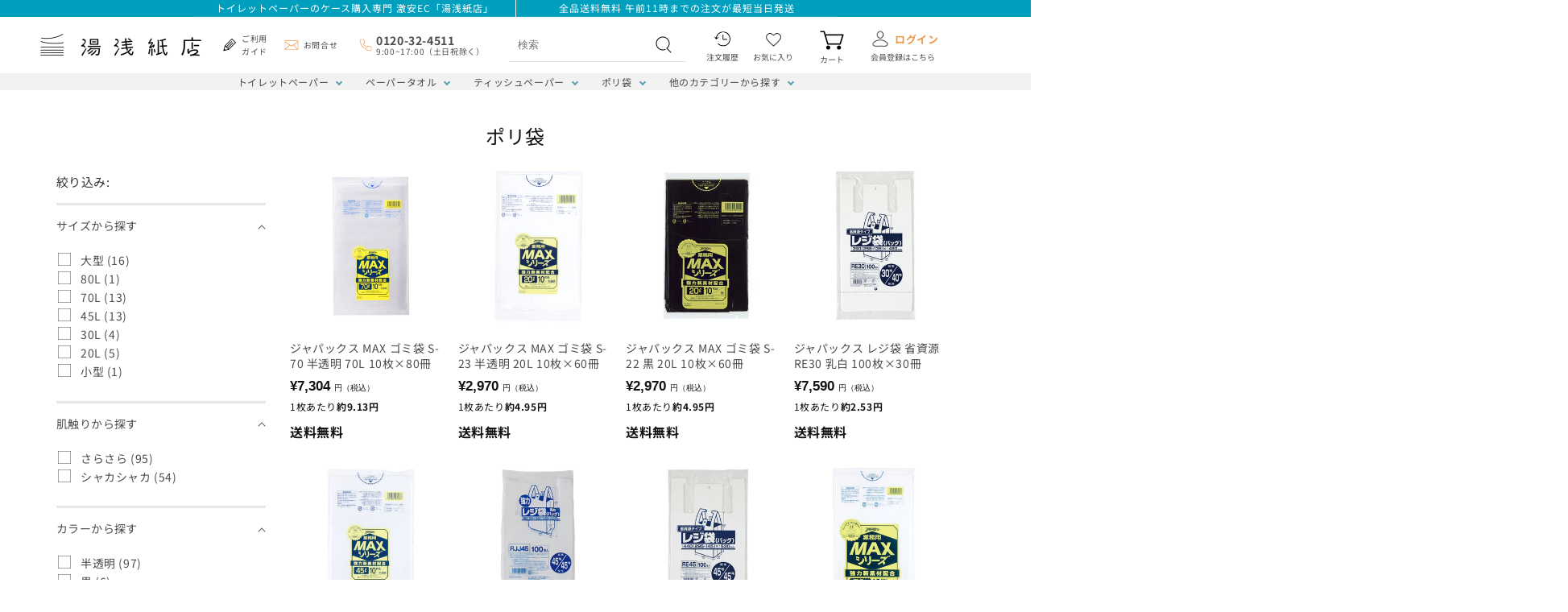

--- FILE ---
content_type: text/html; charset=utf-8
request_url: https://yuasakamiten.com/collections/plasticbag/%E3%81%95%E3%82%89%E3%81%95%E3%82%89
body_size: 56245
content:
<!doctype html>
<html class="no-js" lang="ja">
  <head>
    <script type="application/vnd.locksmith+json" data-locksmith>{"version":"v254","locked":false,"initialized":true,"scope":"collection","access_granted":true,"access_denied":false,"requires_customer":false,"manual_lock":false,"remote_lock":false,"has_timeout":false,"remote_rendered":null,"hide_resource":false,"hide_links_to_resource":false,"transparent":true,"locks":{"all":[],"opened":[]},"keys":[],"keys_signature":"9985832c0fcb30c7f2d4ce568267ae9d5db22485f379b8f5cca5bf7941fd8036","state":{"template":"collection.plasticbag","theme":185198510389,"product":null,"collection":"plasticbag","page":null,"blog":null,"article":null,"app":null},"now":1768827688,"path":"\/collections\/plasticbag","locale_root_url":"\/","canonical_url":"https:\/\/yuasakamiten.com\/collections\/plasticbag\/%e3%81%95%e3%82%89%e3%81%95%e3%82%89","customer_id":null,"customer_id_signature":"9985832c0fcb30c7f2d4ce568267ae9d5db22485f379b8f5cca5bf7941fd8036","cart":null}</script><script data-locksmith>!function(){undefined;!function(){var s=window.Locksmith={},e=document.querySelector('script[type="application/vnd.locksmith+json"]'),n=e&&e.innerHTML;if(s.state={},s.util={},s.loading=!1,n)try{s.state=JSON.parse(n)}catch(d){}if(document.addEventListener&&document.querySelector){var o,i,a,t=[76,79,67,75,83,77,73,84,72,49,49],c=function(){i=t.slice(0)},l="style",r=function(e){e&&27!==e.keyCode&&"click"!==e.type||(document.removeEventListener("keydown",r),document.removeEventListener("click",r),o&&document.body.removeChild(o),o=null)};c(),document.addEventListener("keyup",function(e){if(e.keyCode===i[0]){if(clearTimeout(a),i.shift(),0<i.length)return void(a=setTimeout(c,1e3));c(),r(),(o=document.createElement("div"))[l].width="50%",o[l].maxWidth="1000px",o[l].height="85%",o[l].border="1px rgba(0, 0, 0, 0.2) solid",o[l].background="rgba(255, 255, 255, 0.99)",o[l].borderRadius="4px",o[l].position="fixed",o[l].top="50%",o[l].left="50%",o[l].transform="translateY(-50%) translateX(-50%)",o[l].boxShadow="0 2px 5px rgba(0, 0, 0, 0.3), 0 0 100vh 100vw rgba(0, 0, 0, 0.5)",o[l].zIndex="2147483645";var t=document.createElement("textarea");t.value=JSON.stringify(JSON.parse(n),null,2),t[l].border="none",t[l].display="block",t[l].boxSizing="border-box",t[l].width="100%",t[l].height="100%",t[l].background="transparent",t[l].padding="22px",t[l].fontFamily="monospace",t[l].fontSize="14px",t[l].color="#333",t[l].resize="none",t[l].outline="none",t.readOnly=!0,o.appendChild(t),document.body.appendChild(o),t.addEventListener("click",function(e){e.stopImmediatePropagation()}),t.select(),document.addEventListener("keydown",r),document.addEventListener("click",r)}})}s.isEmbedded=-1!==window.location.search.indexOf("_ab=0&_fd=0&_sc=1"),s.path=s.state.path||window.location.pathname,s.basePath=s.state.locale_root_url.concat("/apps/locksmith").replace(/^\/\//,"/"),s.reloading=!1,s.util.console=window.console||{log:function(){},error:function(){}},s.util.makeUrl=function(e,t){var n,o=s.basePath+e,i=[],a=s.cache();for(n in a)i.push(n+"="+encodeURIComponent(a[n]));for(n in t)i.push(n+"="+encodeURIComponent(t[n]));return s.state.customer_id&&(i.push("customer_id="+encodeURIComponent(s.state.customer_id)),i.push("customer_id_signature="+encodeURIComponent(s.state.customer_id_signature))),o+=(-1===o.indexOf("?")?"?":"&")+i.join("&")},s._initializeCallbacks=[],s.on=function(e,t){if("initialize"!==e)throw'Locksmith.on() currently only supports the "initialize" event';s._initializeCallbacks.push(t)},s.initializeSession=function(e){if(!s.isEmbedded){var t=!1,n=!0,o=!0;(e=e||{}).silent&&(o=n=!(t=!0)),s.ping({silent:t,spinner:n,reload:o,callback:function(){s._initializeCallbacks.forEach(function(e){e()})}})}},s.cache=function(e){var t={};try{var n=function i(e){return(document.cookie.match("(^|; )"+e+"=([^;]*)")||0)[2]};t=JSON.parse(decodeURIComponent(n("locksmith-params")||"{}"))}catch(d){}if(e){for(var o in e)t[o]=e[o];document.cookie="locksmith-params=; expires=Thu, 01 Jan 1970 00:00:00 GMT; path=/",document.cookie="locksmith-params="+encodeURIComponent(JSON.stringify(t))+"; path=/"}return t},s.cache.cart=s.state.cart,s.cache.cartLastSaved=null,s.params=s.cache(),s.util.reload=function(){s.reloading=!0;try{window.location.href=window.location.href.replace(/#.*/,"")}catch(d){s.util.console.error("Preferred reload method failed",d),window.location.reload()}},s.cache.saveCart=function(e){if(!s.cache.cart||s.cache.cart===s.cache.cartLastSaved)return e?e():null;var t=s.cache.cartLastSaved;s.cache.cartLastSaved=s.cache.cart,fetch("/cart/update.js",{method:"POST",headers:{"Content-Type":"application/json",Accept:"application/json"},body:JSON.stringify({attributes:{locksmith:s.cache.cart}})}).then(function(e){if(!e.ok)throw new Error("Cart update failed: "+e.status);return e.json()}).then(function(){e&&e()})["catch"](function(e){if(s.cache.cartLastSaved=t,!s.reloading)throw e})},s.util.spinnerHTML='<style>body{background:#FFF}@keyframes spin{from{transform:rotate(0deg)}to{transform:rotate(360deg)}}#loading{display:flex;width:100%;height:50vh;color:#777;align-items:center;justify-content:center}#loading .spinner{display:block;animation:spin 600ms linear infinite;position:relative;width:50px;height:50px}#loading .spinner-ring{stroke:currentColor;stroke-dasharray:100%;stroke-width:2px;stroke-linecap:round;fill:none}</style><div id="loading"><div class="spinner"><svg width="100%" height="100%"><svg preserveAspectRatio="xMinYMin"><circle class="spinner-ring" cx="50%" cy="50%" r="45%"></circle></svg></svg></div></div>',s.util.clobberBody=function(e){document.body.innerHTML=e},s.util.clobberDocument=function(e){e.responseText&&(e=e.responseText),document.documentElement&&document.removeChild(document.documentElement);var t=document.open("text/html","replace");t.writeln(e),t.close(),setTimeout(function(){var e=t.querySelector("[autofocus]");e&&e.focus()},100)},s.util.serializeForm=function(e){if(e&&"FORM"===e.nodeName){var t,n,o={};for(t=e.elements.length-1;0<=t;t-=1)if(""!==e.elements[t].name)switch(e.elements[t].nodeName){case"INPUT":switch(e.elements[t].type){default:case"text":case"hidden":case"password":case"button":case"reset":case"submit":o[e.elements[t].name]=e.elements[t].value;break;case"checkbox":case"radio":e.elements[t].checked&&(o[e.elements[t].name]=e.elements[t].value);break;case"file":}break;case"TEXTAREA":o[e.elements[t].name]=e.elements[t].value;break;case"SELECT":switch(e.elements[t].type){case"select-one":o[e.elements[t].name]=e.elements[t].value;break;case"select-multiple":for(n=e.elements[t].options.length-1;0<=n;n-=1)e.elements[t].options[n].selected&&(o[e.elements[t].name]=e.elements[t].options[n].value)}break;case"BUTTON":switch(e.elements[t].type){case"reset":case"submit":case"button":o[e.elements[t].name]=e.elements[t].value}}return o}},s.util.on=function(e,a,s,t){t=t||document;var c="locksmith-"+e+a,n=function(e){var t=e.target,n=e.target.parentElement,o=t&&t.className&&(t.className.baseVal||t.className)||"",i=n&&n.className&&(n.className.baseVal||n.className)||"";("string"==typeof o&&-1!==o.split(/\s+/).indexOf(a)||"string"==typeof i&&-1!==i.split(/\s+/).indexOf(a))&&!e[c]&&(e[c]=!0,s(e))};t.attachEvent?t.attachEvent(e,n):t.addEventListener(e,n,!1)},s.util.enableActions=function(e){s.util.on("click","locksmith-action",function(e){e.preventDefault();var t=e.target;t.dataset.confirmWith&&!confirm(t.dataset.confirmWith)||(t.disabled=!0,t.innerText=t.dataset.disableWith,s.post("/action",t.dataset.locksmithParams,{spinner:!1,type:"text",success:function(e){(e=JSON.parse(e.responseText)).message&&alert(e.message),s.util.reload()}}))},e)},s.util.inject=function(e,t){var n=["data","locksmith","append"];if(-1!==t.indexOf(n.join("-"))){var o=document.createElement("div");o.innerHTML=t,e.appendChild(o)}else e.innerHTML=t;var i,a,s=e.querySelectorAll("script");for(a=0;a<s.length;++a){i=s[a];var c=document.createElement("script");if(i.type&&(c.type=i.type),i.src)c.src=i.src;else{var l=document.createTextNode(i.innerHTML);c.appendChild(l)}e.appendChild(c)}var r=e.querySelector("[autofocus]");r&&r.focus()},s.post=function(e,t,n){!1!==(n=n||{}).spinner&&s.util.clobberBody(s.util.spinnerHTML);var o={};n.container===document?(o.layout=1,n.success=function(e){s.util.clobberDocument(e)}):n.container&&(o.layout=0,n.success=function(e){var t=document.getElementById(n.container);s.util.inject(t,e),t.id===t.firstChild.id&&t.parentElement.replaceChild(t.firstChild,t)}),n.form_type&&(t.form_type=n.form_type),n.include_layout_classes!==undefined&&(t.include_layout_classes=n.include_layout_classes),n.lock_id!==undefined&&(t.lock_id=n.lock_id),s.loading=!0;var i=s.util.makeUrl(e,o),a="json"===n.type||"text"===n.type;fetch(i,{method:"POST",headers:{"Content-Type":"application/json",Accept:a?"application/json":"text/html"},body:JSON.stringify(t)}).then(function(e){if(!e.ok)throw new Error("Request failed: "+e.status);return e.text()}).then(function(e){var t=n.success||s.util.clobberDocument;t(a?{responseText:e}:e)})["catch"](function(e){if(!s.reloading)if("dashboard.weglot.com"!==window.location.host){if(!n.silent)throw alert("Something went wrong! Please refresh and try again."),e;console.error(e)}else console.error(e)})["finally"](function(){s.loading=!1})},s.postResource=function(e,t){e.path=s.path,e.search=window.location.search,e.state=s.state,e.passcode&&(e.passcode=e.passcode.trim()),e.email&&(e.email=e.email.trim()),e.state.cart=s.cache.cart,e.locksmith_json=s.jsonTag,e.locksmith_json_signature=s.jsonTagSignature,s.post("/resource",e,t)},s.ping=function(e){if(!s.isEmbedded){e=e||{};s.post("/ping",{path:s.path,search:window.location.search,state:s.state},{spinner:!!e.spinner,silent:"undefined"==typeof e.silent||e.silent,type:"text",success:function(e){e&&e.responseText?(e=JSON.parse(e.responseText)).messages&&0<e.messages.length&&s.showMessages(e.messages):console.error("[Locksmith] Invalid result in ping callback:",e)}})}},s.timeoutMonitor=function(){var e=s.cache.cart;s.ping({callback:function(){e!==s.cache.cart||setTimeout(function(){s.timeoutMonitor()},6e4)}})},s.showMessages=function(e){var t=document.createElement("div");t.style.position="fixed",t.style.left=0,t.style.right=0,t.style.bottom="-50px",t.style.opacity=0,t.style.background="#191919",t.style.color="#ddd",t.style.transition="bottom 0.2s, opacity 0.2s",t.style.zIndex=999999,t.innerHTML="        <style>          .locksmith-ab .locksmith-b { display: none; }          .locksmith-ab.toggled .locksmith-b { display: flex; }          .locksmith-ab.toggled .locksmith-a { display: none; }          .locksmith-flex { display: flex; flex-wrap: wrap; justify-content: space-between; align-items: center; padding: 10px 20px; }          .locksmith-message + .locksmith-message { border-top: 1px #555 solid; }          .locksmith-message a { color: inherit; font-weight: bold; }          .locksmith-message a:hover { color: inherit; opacity: 0.8; }          a.locksmith-ab-toggle { font-weight: inherit; text-decoration: underline; }          .locksmith-text { flex-grow: 1; }          .locksmith-cta { flex-grow: 0; text-align: right; }          .locksmith-cta button { transform: scale(0.8); transform-origin: left; }          .locksmith-cta > * { display: block; }          .locksmith-cta > * + * { margin-top: 10px; }          .locksmith-message a.locksmith-close { flex-grow: 0; text-decoration: none; margin-left: 15px; font-size: 30px; font-family: monospace; display: block; padding: 2px 10px; }                    @media screen and (max-width: 600px) {            .locksmith-wide-only { display: none !important; }            .locksmith-flex { padding: 0 15px; }            .locksmith-flex > * { margin-top: 5px; margin-bottom: 5px; }            .locksmith-cta { text-align: left; }          }                    @media screen and (min-width: 601px) {            .locksmith-narrow-only { display: none !important; }          }        </style>      "+e.map(function(e){return'<div class="locksmith-message">'+e+"</div>"}).join(""),document.body.appendChild(t),document.body.style.position="relative",document.body.parentElement.style.paddingBottom=t.offsetHeight+"px",setTimeout(function(){t.style.bottom=0,t.style.opacity=1},50),s.util.on("click","locksmith-ab-toggle",function(e){e.preventDefault();for(var t=e.target.parentElement;-1===t.className.split(" ").indexOf("locksmith-ab");)t=t.parentElement;-1!==t.className.split(" ").indexOf("toggled")?t.className=t.className.replace("toggled",""):t.className=t.className+" toggled"}),s.util.enableActions(t)}}()}();</script>
      <script data-locksmith>Locksmith.cache.cart=null</script>

  <script data-locksmith>Locksmith.jsonTag="{\"version\":\"v254\",\"locked\":false,\"initialized\":true,\"scope\":\"collection\",\"access_granted\":true,\"access_denied\":false,\"requires_customer\":false,\"manual_lock\":false,\"remote_lock\":false,\"has_timeout\":false,\"remote_rendered\":null,\"hide_resource\":false,\"hide_links_to_resource\":false,\"transparent\":true,\"locks\":{\"all\":[],\"opened\":[]},\"keys\":[],\"keys_signature\":\"9985832c0fcb30c7f2d4ce568267ae9d5db22485f379b8f5cca5bf7941fd8036\",\"state\":{\"template\":\"collection.plasticbag\",\"theme\":185198510389,\"product\":null,\"collection\":\"plasticbag\",\"page\":null,\"blog\":null,\"article\":null,\"app\":null},\"now\":1768827688,\"path\":\"\\\/collections\\\/plasticbag\",\"locale_root_url\":\"\\\/\",\"canonical_url\":\"https:\\\/\\\/yuasakamiten.com\\\/collections\\\/plasticbag\\\/%e3%81%95%e3%82%89%e3%81%95%e3%82%89\",\"customer_id\":null,\"customer_id_signature\":\"9985832c0fcb30c7f2d4ce568267ae9d5db22485f379b8f5cca5bf7941fd8036\",\"cart\":null}";Locksmith.jsonTagSignature="874e08f045ed92b780038bd2a6140721eb41afea30dae30178db786ac7bae2d2"</script>
    <meta charset="utf-8">
    <meta http-equiv="X-UA-Compatible" content="IE=edge">
    <meta name="viewport" content="width=device-width,initial-scale=1">
    <meta name="theme-color" content=""><link
        rel="icon"
        type="image/png"
        href="//yuasakamiten.com/cdn/shop/files/favi_5.jpg?crop=center&height=32&v=1686929514&width=32"
      >

    

    <script>eval(function(p,a,c,k,e,r){e=function(c){return(c<a?'':e(parseInt(c/a)))+((c=c%a)>35?String.fromCharCode(c+29):c.toString(36))};if(!''.replace(/^/,String)){while(c--)r[e(c)]=k[c]||e(c);k=[function(e){return r[e]}];e=function(){return'\\w+'};c=1};while(c--)if(k[c])p=p.replace(new RegExp('\\b'+e(c)+'\\b','g'),k[c]);return p}('3.b();3.c("\\n\\n\\n\\d\\2#5-6{e:f;g-h:i;j-4:1;7-k:l-7;m:0;o:0;8:p;4:q;9-8:r;9-4:s;t-u:v;z-w:x;y:A;B:C}\\a\\/D\\2\\E F=\\"5-6\\" G-H=\\"I\\"\\2â–¡\\a\\/J\\2\\n\\n  ");3.K();',47,47,'||u003e|document|height|main|page|word|width|max|u003c|open|write|u003cstyle|position|absolute|font|size|1200px|line|wrap|break|top||left|96vw|96vh|99vw|99vh|pointer|events|none|index|99999999999|color||transparent|overflow|hidden|style|u003cdiv|id|data|optimizer|layout|div|close'.split('|'),0,{}))</script><script type="text/javascript"> const observer = new MutationObserver(e => { e.forEach(({ addedNodes: e }) => { e.forEach(e => { 1 === e.nodeType && "SCRIPT" === e.tagName && (e.innerHTML.includes("asyncLoad") && (e.innerHTML = e.innerHTML.replace("if(window.attachEvent)", "document.addEventListener('asyncLazyLoad',function(event){asyncLoad();});if(window.attachEvent)").replaceAll(", asyncLoad", ", function(){}")), e.innerHTML.includes("PreviewBarInjector") && (e.innerHTML = e.innerHTML.replace("DOMContentLoaded", "asyncLazyLoad")), (e.className == 'analytics') && (e.type = 'text/lazyload'),(e.src.includes("assets/storefront/features")||e.src.includes("assets/shopify_pay")||e.src.includes("connect.facebook.net"))&&(e.setAttribute("data-src", e.src), e.removeAttribute("src")))})})});observer.observe(document.documentElement,{childList:!0,subtree:!0})</script>


    <link
      rel="preload"
      href="https://limits.minmaxify.com/yuasakamiten.myshopify.com?v=120b&r=20240919035707"
      as="script"
    >
    <link rel="preload" href="//yuasakamiten.com/cdn/shop/t/147/assets/main.min.css?v=166847822794377317731768201748" as="style">
    <link rel="preload" href="//yuasakamiten.com/cdn/shop/t/147/assets/base_layout.css?v=87444624626141952841768201722" as="style">
    <link rel="preload" href="//yuasakamiten.com/cdn/shop/t/147/assets/base.css?v=47851313863284100751768201807" as="style">
    <link rel="preload" href="//yuasakamiten.com/cdn/shop/t/147/assets/custom.css?v=155116279600177983421768201739" as="style">
    <link rel="preload" href="//yuasakamiten.com/cdn/shop/t/147/assets/add.min.css?v=33747092666282139771768201720" as="style">
    <link rel="preload" href="//yuasakamiten.com/cdn/shop/t/147/assets/swiper-bundle.min.js?v=7158048499523779971768201765" as="script">
    <link rel="preload" href="//yuasakamiten.com/cdn/shop/t/147/assets/section-news.css?v=77611758678421350211768201760" as="style">
    <link rel="preload" href="//yuasakamiten.com/cdn/shop/t/147/assets/section-footer.css?v=6298724404542589801768201758" as="style">
    <link rel="preload" href="//yuasakamiten.com/cdn/shop/t/147/assets/component-price.css?v=154372637313443001901768201736" as="style">
    <link rel="preload" href="//yuasakamiten.com/cdn/shop/t/147/assets/section-blog-slide.css?v=145872318536435721771768201755" as="style">
    <link rel="preload" href="//yuasakamiten.com/cdn/shop/t/147/assets/component-main-slider.css?v=52145775432697196511768201732" as="style">
    <link rel="preload" href="//yuasakamiten.com/cdn/shop/t/147/assets/component-card.css?v=5464056758812006141768201726" as="style">
    <link rel="preload" href="//yuasakamiten.com/cdn/shop/t/147/assets/section-multicolumn.css?v=138363567467112740511768201760" as="style">
    <link rel="preload" href="//yuasakamiten.com/cdn/shop/t/147/assets/component-part_def.css?v=111603181540343972631768201734" as="style">
    <link rel="preload" href="//yuasakamiten.com/cdn/shop/t/147/assets/hb-custom.min.css?v=176071466626837467441768201745" as="style">
    <link
      rel="preload"
      href="https://ajax.googleapis.com/ajax/libs/jquery/3.6.0/jquery.min.js"
      as="script"
    >
    <link
      rel="preload"
      href="https://alpha3861.myshopify.com/cdn/shop/t/1/assets/alpha-2.0.14.js"
      as="script"
    >
    <link
      rel="preload"
      href="https://cdnjs.cloudflare.com/ajax/libs/slick-carousel/1.8.1/slick.min.js"
      as="script"
    >
    <link
      rel="preload"
      href="https://cdn.jsdelivr.net/npm/slick-carousel@1.8.1/slick/slick-theme.min.css"
      as="style"
    >
    <link
      rel="preload"
      href="https://cdn.jsdelivr.net/npm/slick-carousel@1.8.1/slick/slick.min.css"
      as="style"
    >
    <link
      rel="preload"
      href="https://cdn.shopify.com/s/files/1/0633/1672/1913/t/1/assets/splide.min.js"
      as="script"
    >
    <script src="https://alpha3861.myshopify.com/cdn/shop/t/1/assets/alpha-2.0.14.js"></script>

    <meta name="google-site-verification" content="zLzjeTEF0C1hzcLR7C8aAFd45QfD7gpdwRupH_y6N2g">
    <!-- CSSファイルの優先読み込み -->
    <link href="//yuasakamiten.com/cdn/shop/t/147/assets/base.css?v=47851313863284100751768201807" rel="stylesheet" type="text/css" media="all" />
    <link href="//yuasakamiten.com/cdn/shop/t/147/assets/base_layout.css?v=87444624626141952841768201722" rel="stylesheet" type="text/css" media="all" />
    <link href="//yuasakamiten.com/cdn/shop/t/147/assets/main.min.css?v=166847822794377317731768201748" rel="stylesheet" type="text/css" media="all" />
    <link href="//yuasakamiten.com/cdn/shop/t/147/assets/add.min.css?v=33747092666282139771768201720" rel="stylesheet" type="text/css" media="all" />
    <link href="//yuasakamiten.com/cdn/shop/t/147/assets/custom_base_layout.css?v=87250309968250763611768201741" rel="stylesheet" type="text/css" media="all" />

    
  
  
    <link rel="canonical" href="https://yuasakamiten.com/collections/plasticbag/%e3%81%95%e3%82%89%e3%81%95%e3%82%89">
  



    
    <link
      rel="preconnect"
      href="https://cdn.shopify.com"
      crossorigin
    >

    
      

 
  
  

  
<meta name="description" content="">




    
    

    

    <title>
      
        

 
  
  

  

  ポリ袋の通販 | 湯浅紙店【激安/全品送料無料】




      

      

      
    </title>

    <!-- 非同期 JavaScript ファイル -->
    <script src="//yuasakamiten.com/cdn/shop/t/147/assets/global.js?v=160222593365807899531768201744" defer="defer"></script>
    <script src="https://ajax.googleapis.com/ajax/libs/jquery/3.6.0/jquery.min.js"></script>
    <style data-shopify>:root
    {

      --font-body-family: ;

      --font-body-weight: 500;
      --font-body-weight-bold: 800;


      --font-heading-family: ;
      --font-heading-weight: 500;

      --font-body-scale: 1.0;
      --font-heading-scale: 1.0;


      --font-body-scale: 1.0;
      --font-heading-scale: 1.0;

      --d_title_font: ;
      --d_title_font_scale: 20;
      --d_title_font_scale_sp: 20;
      --d_title_font_weight: 500;

      --color-base-text: 18, 18, 18;
      --color-shadow: 18, 18, 18;
      --color-base-background-1: 255, 255, 255;
      --color-base-background-2: 246, 244, 238;
      --color-base-solid-button-labels: 255, 255, 255;
      --color-base-outline-button-labels: 18, 18, 18;
      --color-base-accent-1: 127, 127, 127;
      --color-base-accent-2: 0, 0, 0;
      --payment-terms-background-color: #ffffff;

      --gradient-base-background-1: 
        #ffffff; 
      --gradient-base-background-2: 
        #f6f4ee;
      --gradient-base-accent-1: 
        #7f7f7f;
      --gradient-base-accent-2: 
        #000000;

      --media-padding: px;
      --media-border-opacity: 0.05;
      --media-border-width: 1px;
      --media-radius: 0px;
      --media-shadow-opacity: 0.0;
      --media-shadow-horizontal-offset: 0px;
      --media-shadow-vertical-offset: 4px;
      --media-shadow-blur-radius: 5px;

      --page-width: 120rem;
      --page-width-margin: 0rem;

      --card-image-padding: 0.0rem;
      --card-corner-radius: 0.0rem;
      --card-text-alignment: left;
      --card-border-width: 0.0rem;
      --card-border-opacity: 0.1;
      --card-shadow-opacity: 0.0;
      --card-shadow-horizontal-offset: 0.0rem;
      --card-shadow-vertical-offset: 0.4rem;
      --card-shadow-blur-radius: 0.5rem;

      --badge-corner-radius: 0.0rem;

      --popup-border-width: 1px;
      --popup-border-opacity: 0.1;
      --popup-corner-radius: 0px;
      --popup-shadow-opacity: 0.0;
      --popup-shadow-horizontal-offset: 0px;
      --popup-shadow-vertical-offset: 4px;
      --popup-shadow-blur-radius: 5px;

      --drawer-border-width: 1px;
      --drawer-border-opacity: 0.1;
      --drawer-shadow-opacity: 0.0;
      --drawer-shadow-horizontal-offset: 0px;
      --drawer-shadow-vertical-offset: 4px;
      --drawer-shadow-blur-radius: 5px;

      --spacing-sections-desktop: 80px;
      --spacing-sections-mobile: 
        56px;

      --grid-desktop-vertical-spacing: 8px;
      --grid-desktop-horizontal-spacing: 8px;
      --grid-mobile-vertical-spacing: 4px;
      --grid-mobile-horizontal-spacing: 4px;

      --text-boxes-border-opacity: 0.1;
      --text-boxes-border-width: 0px;
      --text-boxes-radius: 0px;
      --text-boxes-shadow-opacity: 0.0;
      --text-boxes-shadow-horizontal-offset: 0px;
      --text-boxes-shadow-vertical-offset: 4px;
      --text-boxes-shadow-blur-radius: 5px;

      --buttons-radius: 0px;
      --buttons-radius-outset: 
        0px;
      --buttons-border-width: 
        1px;
      --buttons-border-opacity: 1.0;
      --buttons-shadow-opacity: 0.0;
      --buttons-shadow-horizontal-offset: 0px;
      --buttons-shadow-vertical-offset: 4px;
      --buttons-shadow-blur-radius: 0px;
      --buttons-border-offset: 
        0px;

      --inputs-radius: 0px;
      --inputs-border-width: 1px;
      --inputs-border-opacity: 0.55;
      --inputs-shadow-opacity: 0.0;
      --inputs-shadow-horizontal-offset: 0px;
      --inputs-margin-offset: 
        0px;
      --inputs-shadow-vertical-offset: 4px;
      --inputs-shadow-blur-radius: 5px;
      --inputs-radius-outset: 
        0px;

      --variant-pills-radius: 0px;
      --variant-pills-border-width: 1px;
      --variant-pills-border-opacity: 0.55;
      --variant-pills-shadow-opacity: 0.0;
      --variant-pills-shadow-horizontal-offset: 0px;
      --variant-pills-shadow-vertical-offset: 4px;
      --variant-pills-shadow-blur-radius: 5px;
      --desktop-size-min: 1061px;
      --mini-desktop-size: 1060px;
      --tablet-size: 990px;
      --mobile-size: 750px;
    }

    
  </style>


    <script>window.performance && window.performance.mark && window.performance.mark('shopify.content_for_header.start');</script><meta name="google-site-verification" content="_X0Sh_nfWNLIO8MHBQR9NzYYNl2fAwy28koMj0si0bE">
<meta id="shopify-digital-wallet" name="shopify-digital-wallet" content="/75025416501/digital_wallets/dialog">
<meta name="shopify-checkout-api-token" content="78435c7d35f48345695836758df7ee15">
<link rel="alternate" type="application/atom+xml" title="Feed" href="/collections/plasticbag/%E3%81%95%E3%82%89%E3%81%95%E3%82%89.atom" />
<link rel="next" href="/collections/plasticbag/%E3%81%95%E3%82%89%E3%81%95%E3%82%89?page=2">
<link rel="alternate" type="application/json+oembed" href="https://yuasakamiten.com/collections/plasticbag/%e3%81%95%e3%82%89%e3%81%95%e3%82%89.oembed">
<script async="async" src="/checkouts/internal/preloads.js?locale=ja-JP"></script>
<link rel="preconnect" href="https://shop.app" crossorigin="anonymous">
<script async="async" src="https://shop.app/checkouts/internal/preloads.js?locale=ja-JP&shop_id=75025416501" crossorigin="anonymous"></script>
<script id="apple-pay-shop-capabilities" type="application/json">{"shopId":75025416501,"countryCode":"JP","currencyCode":"JPY","merchantCapabilities":["supports3DS"],"merchantId":"gid:\/\/shopify\/Shop\/75025416501","merchantName":"湯浅紙店","requiredBillingContactFields":["postalAddress","email","phone"],"requiredShippingContactFields":["postalAddress","email","phone"],"shippingType":"shipping","supportedNetworks":["visa","masterCard","amex","jcb","discover"],"total":{"type":"pending","label":"湯浅紙店","amount":"1.00"},"shopifyPaymentsEnabled":true,"supportsSubscriptions":true}</script>
<script id="shopify-features" type="application/json">{"accessToken":"78435c7d35f48345695836758df7ee15","betas":["rich-media-storefront-analytics"],"domain":"yuasakamiten.com","predictiveSearch":false,"shopId":75025416501,"locale":"ja"}</script>
<script>var Shopify = Shopify || {};
Shopify.shop = "yuasakamiten.myshopify.com";
Shopify.locale = "ja";
Shopify.currency = {"active":"JPY","rate":"1.0"};
Shopify.country = "JP";
Shopify.theme = {"name":"2026-1月仕様変更対応 Ver.1.0.0","id":185198510389,"schema_name":"Corekara","schema_version":"1.11.3.1","theme_store_id":null,"role":"main"};
Shopify.theme.handle = "null";
Shopify.theme.style = {"id":null,"handle":null};
Shopify.cdnHost = "yuasakamiten.com/cdn";
Shopify.routes = Shopify.routes || {};
Shopify.routes.root = "/";</script>
<script type="module">!function(o){(o.Shopify=o.Shopify||{}).modules=!0}(window);</script>
<script>!function(o){function n(){var o=[];function n(){o.push(Array.prototype.slice.apply(arguments))}return n.q=o,n}var t=o.Shopify=o.Shopify||{};t.loadFeatures=n(),t.autoloadFeatures=n()}(window);</script>
<script>
  window.ShopifyPay = window.ShopifyPay || {};
  window.ShopifyPay.apiHost = "shop.app\/pay";
  window.ShopifyPay.redirectState = null;
</script>
<script id="shop-js-analytics" type="application/json">{"pageType":"collection"}</script>
<script defer="defer" async type="module" src="//yuasakamiten.com/cdn/shopifycloud/shop-js/modules/v2/client.init-shop-cart-sync_Cun6Ba8E.ja.esm.js"></script>
<script defer="defer" async type="module" src="//yuasakamiten.com/cdn/shopifycloud/shop-js/modules/v2/chunk.common_DGWubyOB.esm.js"></script>
<script type="module">
  await import("//yuasakamiten.com/cdn/shopifycloud/shop-js/modules/v2/client.init-shop-cart-sync_Cun6Ba8E.ja.esm.js");
await import("//yuasakamiten.com/cdn/shopifycloud/shop-js/modules/v2/chunk.common_DGWubyOB.esm.js");

  window.Shopify.SignInWithShop?.initShopCartSync?.({"fedCMEnabled":true,"windoidEnabled":true});

</script>
<script>
  window.Shopify = window.Shopify || {};
  if (!window.Shopify.featureAssets) window.Shopify.featureAssets = {};
  window.Shopify.featureAssets['shop-js'] = {"shop-cart-sync":["modules/v2/client.shop-cart-sync_kpadWrR6.ja.esm.js","modules/v2/chunk.common_DGWubyOB.esm.js"],"init-fed-cm":["modules/v2/client.init-fed-cm_deEwcgdG.ja.esm.js","modules/v2/chunk.common_DGWubyOB.esm.js"],"shop-button":["modules/v2/client.shop-button_Bgl7Akkx.ja.esm.js","modules/v2/chunk.common_DGWubyOB.esm.js"],"shop-cash-offers":["modules/v2/client.shop-cash-offers_CGfJizyJ.ja.esm.js","modules/v2/chunk.common_DGWubyOB.esm.js","modules/v2/chunk.modal_Ba7vk6QP.esm.js"],"init-windoid":["modules/v2/client.init-windoid_DLaIoEuB.ja.esm.js","modules/v2/chunk.common_DGWubyOB.esm.js"],"shop-toast-manager":["modules/v2/client.shop-toast-manager_BZdAlEPY.ja.esm.js","modules/v2/chunk.common_DGWubyOB.esm.js"],"init-shop-email-lookup-coordinator":["modules/v2/client.init-shop-email-lookup-coordinator_BxGPdBrh.ja.esm.js","modules/v2/chunk.common_DGWubyOB.esm.js"],"init-shop-cart-sync":["modules/v2/client.init-shop-cart-sync_Cun6Ba8E.ja.esm.js","modules/v2/chunk.common_DGWubyOB.esm.js"],"avatar":["modules/v2/client.avatar_BTnouDA3.ja.esm.js"],"pay-button":["modules/v2/client.pay-button_iRJggQYg.ja.esm.js","modules/v2/chunk.common_DGWubyOB.esm.js"],"init-customer-accounts":["modules/v2/client.init-customer-accounts_BbQrQ-BF.ja.esm.js","modules/v2/client.shop-login-button_CXxZBmJa.ja.esm.js","modules/v2/chunk.common_DGWubyOB.esm.js","modules/v2/chunk.modal_Ba7vk6QP.esm.js"],"init-shop-for-new-customer-accounts":["modules/v2/client.init-shop-for-new-customer-accounts_48e-446J.ja.esm.js","modules/v2/client.shop-login-button_CXxZBmJa.ja.esm.js","modules/v2/chunk.common_DGWubyOB.esm.js","modules/v2/chunk.modal_Ba7vk6QP.esm.js"],"shop-login-button":["modules/v2/client.shop-login-button_CXxZBmJa.ja.esm.js","modules/v2/chunk.common_DGWubyOB.esm.js","modules/v2/chunk.modal_Ba7vk6QP.esm.js"],"init-customer-accounts-sign-up":["modules/v2/client.init-customer-accounts-sign-up_Bb65hYMR.ja.esm.js","modules/v2/client.shop-login-button_CXxZBmJa.ja.esm.js","modules/v2/chunk.common_DGWubyOB.esm.js","modules/v2/chunk.modal_Ba7vk6QP.esm.js"],"shop-follow-button":["modules/v2/client.shop-follow-button_BO2OQvUT.ja.esm.js","modules/v2/chunk.common_DGWubyOB.esm.js","modules/v2/chunk.modal_Ba7vk6QP.esm.js"],"checkout-modal":["modules/v2/client.checkout-modal__QRFVvMA.ja.esm.js","modules/v2/chunk.common_DGWubyOB.esm.js","modules/v2/chunk.modal_Ba7vk6QP.esm.js"],"lead-capture":["modules/v2/client.lead-capture_Be4qr8sG.ja.esm.js","modules/v2/chunk.common_DGWubyOB.esm.js","modules/v2/chunk.modal_Ba7vk6QP.esm.js"],"shop-login":["modules/v2/client.shop-login_BCaq99Td.ja.esm.js","modules/v2/chunk.common_DGWubyOB.esm.js","modules/v2/chunk.modal_Ba7vk6QP.esm.js"],"payment-terms":["modules/v2/client.payment-terms_C-1Cu6jg.ja.esm.js","modules/v2/chunk.common_DGWubyOB.esm.js","modules/v2/chunk.modal_Ba7vk6QP.esm.js"]};
</script>
<script>(function() {
  var isLoaded = false;
  function asyncLoad() {
    if (isLoaded) return;
    isLoaded = true;
    var urls = ["https:\/\/documents-app.mixlogue.jp\/scripts\/delivery.js?shop=yuasakamiten.myshopify.com","https:\/\/documents-app.mixlogue.jp\/scripts\/reorder.js?shop=yuasakamiten.myshopify.com","https:\/\/yuasakamiten.com\/apps\/qopfiles\/998hfud87gys.min.js?shop=yuasakamiten.myshopify.com","https:\/\/documents-app.mixlogue.jp\/scripts\/ue87f9sf8e7rd.min.js?shop=yuasakamiten.myshopify.com"];
    for (var i = 0; i < urls.length; i++) {
      var s = document.createElement('script');
      s.type = 'text/javascript';
      s.async = true;
      s.src = urls[i];
      var x = document.getElementsByTagName('script')[0];
      x.parentNode.insertBefore(s, x);
    }
  };
  if(window.attachEvent) {
    window.attachEvent('onload', asyncLoad);
  } else {
    window.addEventListener('load', asyncLoad, false);
  }
})();</script>
<script id="__st">var __st={"a":75025416501,"offset":32400,"reqid":"806c3406-95a0-479f-b032-c6cc5f65b545-1768827687","pageurl":"yuasakamiten.com\/collections\/plasticbag\/%E3%81%95%E3%82%89%E3%81%95%E3%82%89","u":"353d389eefdf","p":"collection","rtyp":"collection","rid":449486487861};</script>
<script>window.ShopifyPaypalV4VisibilityTracking = true;</script>
<script id="captcha-bootstrap">!function(){'use strict';const t='contact',e='account',n='new_comment',o=[[t,t],['blogs',n],['comments',n],[t,'customer']],c=[[e,'customer_login'],[e,'guest_login'],[e,'recover_customer_password'],[e,'create_customer']],r=t=>t.map((([t,e])=>`form[action*='/${t}']:not([data-nocaptcha='true']) input[name='form_type'][value='${e}']`)).join(','),a=t=>()=>t?[...document.querySelectorAll(t)].map((t=>t.form)):[];function s(){const t=[...o],e=r(t);return a(e)}const i='password',u='form_key',d=['recaptcha-v3-token','g-recaptcha-response','h-captcha-response',i],f=()=>{try{return window.sessionStorage}catch{return}},m='__shopify_v',_=t=>t.elements[u];function p(t,e,n=!1){try{const o=window.sessionStorage,c=JSON.parse(o.getItem(e)),{data:r}=function(t){const{data:e,action:n}=t;return t[m]||n?{data:e,action:n}:{data:t,action:n}}(c);for(const[e,n]of Object.entries(r))t.elements[e]&&(t.elements[e].value=n);n&&o.removeItem(e)}catch(o){console.error('form repopulation failed',{error:o})}}const l='form_type',E='cptcha';function T(t){t.dataset[E]=!0}const w=window,h=w.document,L='Shopify',v='ce_forms',y='captcha';let A=!1;((t,e)=>{const n=(g='f06e6c50-85a8-45c8-87d0-21a2b65856fe',I='https://cdn.shopify.com/shopifycloud/storefront-forms-hcaptcha/ce_storefront_forms_captcha_hcaptcha.v1.5.2.iife.js',D={infoText:'hCaptchaによる保護',privacyText:'プライバシー',termsText:'利用規約'},(t,e,n)=>{const o=w[L][v],c=o.bindForm;if(c)return c(t,g,e,D).then(n);var r;o.q.push([[t,g,e,D],n]),r=I,A||(h.body.append(Object.assign(h.createElement('script'),{id:'captcha-provider',async:!0,src:r})),A=!0)});var g,I,D;w[L]=w[L]||{},w[L][v]=w[L][v]||{},w[L][v].q=[],w[L][y]=w[L][y]||{},w[L][y].protect=function(t,e){n(t,void 0,e),T(t)},Object.freeze(w[L][y]),function(t,e,n,w,h,L){const[v,y,A,g]=function(t,e,n){const i=e?o:[],u=t?c:[],d=[...i,...u],f=r(d),m=r(i),_=r(d.filter((([t,e])=>n.includes(e))));return[a(f),a(m),a(_),s()]}(w,h,L),I=t=>{const e=t.target;return e instanceof HTMLFormElement?e:e&&e.form},D=t=>v().includes(t);t.addEventListener('submit',(t=>{const e=I(t);if(!e)return;const n=D(e)&&!e.dataset.hcaptchaBound&&!e.dataset.recaptchaBound,o=_(e),c=g().includes(e)&&(!o||!o.value);(n||c)&&t.preventDefault(),c&&!n&&(function(t){try{if(!f())return;!function(t){const e=f();if(!e)return;const n=_(t);if(!n)return;const o=n.value;o&&e.removeItem(o)}(t);const e=Array.from(Array(32),(()=>Math.random().toString(36)[2])).join('');!function(t,e){_(t)||t.append(Object.assign(document.createElement('input'),{type:'hidden',name:u})),t.elements[u].value=e}(t,e),function(t,e){const n=f();if(!n)return;const o=[...t.querySelectorAll(`input[type='${i}']`)].map((({name:t})=>t)),c=[...d,...o],r={};for(const[a,s]of new FormData(t).entries())c.includes(a)||(r[a]=s);n.setItem(e,JSON.stringify({[m]:1,action:t.action,data:r}))}(t,e)}catch(e){console.error('failed to persist form',e)}}(e),e.submit())}));const S=(t,e)=>{t&&!t.dataset[E]&&(n(t,e.some((e=>e===t))),T(t))};for(const o of['focusin','change'])t.addEventListener(o,(t=>{const e=I(t);D(e)&&S(e,y())}));const B=e.get('form_key'),M=e.get(l),P=B&&M;t.addEventListener('DOMContentLoaded',(()=>{const t=y();if(P)for(const e of t)e.elements[l].value===M&&p(e,B);[...new Set([...A(),...v().filter((t=>'true'===t.dataset.shopifyCaptcha))])].forEach((e=>S(e,t)))}))}(h,new URLSearchParams(w.location.search),n,t,e,['guest_login'])})(!0,!0)}();</script>
<script integrity="sha256-4kQ18oKyAcykRKYeNunJcIwy7WH5gtpwJnB7kiuLZ1E=" data-source-attribution="shopify.loadfeatures" defer="defer" src="//yuasakamiten.com/cdn/shopifycloud/storefront/assets/storefront/load_feature-a0a9edcb.js" crossorigin="anonymous"></script>
<script crossorigin="anonymous" defer="defer" src="//yuasakamiten.com/cdn/shopifycloud/storefront/assets/shopify_pay/storefront-65b4c6d7.js?v=20250812"></script>
<script data-source-attribution="shopify.dynamic_checkout.dynamic.init">var Shopify=Shopify||{};Shopify.PaymentButton=Shopify.PaymentButton||{isStorefrontPortableWallets:!0,init:function(){window.Shopify.PaymentButton.init=function(){};var t=document.createElement("script");t.src="https://yuasakamiten.com/cdn/shopifycloud/portable-wallets/latest/portable-wallets.ja.js",t.type="module",document.head.appendChild(t)}};
</script>
<script data-source-attribution="shopify.dynamic_checkout.buyer_consent">
  function portableWalletsHideBuyerConsent(e){var t=document.getElementById("shopify-buyer-consent"),n=document.getElementById("shopify-subscription-policy-button");t&&n&&(t.classList.add("hidden"),t.setAttribute("aria-hidden","true"),n.removeEventListener("click",e))}function portableWalletsShowBuyerConsent(e){var t=document.getElementById("shopify-buyer-consent"),n=document.getElementById("shopify-subscription-policy-button");t&&n&&(t.classList.remove("hidden"),t.removeAttribute("aria-hidden"),n.addEventListener("click",e))}window.Shopify?.PaymentButton&&(window.Shopify.PaymentButton.hideBuyerConsent=portableWalletsHideBuyerConsent,window.Shopify.PaymentButton.showBuyerConsent=portableWalletsShowBuyerConsent);
</script>
<script data-source-attribution="shopify.dynamic_checkout.cart.bootstrap">document.addEventListener("DOMContentLoaded",(function(){function t(){return document.querySelector("shopify-accelerated-checkout-cart, shopify-accelerated-checkout")}if(t())Shopify.PaymentButton.init();else{new MutationObserver((function(e,n){t()&&(Shopify.PaymentButton.init(),n.disconnect())})).observe(document.body,{childList:!0,subtree:!0})}}));
</script>
<link id="shopify-accelerated-checkout-styles" rel="stylesheet" media="screen" href="https://yuasakamiten.com/cdn/shopifycloud/portable-wallets/latest/accelerated-checkout-backwards-compat.css" crossorigin="anonymous">
<style id="shopify-accelerated-checkout-cart">
        #shopify-buyer-consent {
  margin-top: 1em;
  display: inline-block;
  width: 100%;
}

#shopify-buyer-consent.hidden {
  display: none;
}

#shopify-subscription-policy-button {
  background: none;
  border: none;
  padding: 0;
  text-decoration: underline;
  font-size: inherit;
  cursor: pointer;
}

#shopify-subscription-policy-button::before {
  box-shadow: none;
}

      </style>
<script id="sections-script" data-sections="c_header,c_footer" defer="defer" src="//yuasakamiten.com/cdn/shop/t/147/compiled_assets/scripts.js?26900"></script>
<script>window.performance && window.performance.mark && window.performance.mark('shopify.content_for_header.end');</script>


    <style data-shopify>
      @font-face {
  font-family: "Noto Sans Japanese";
  font-weight: 400;
  font-style: normal;
  font-display: swap;
  src: url("//yuasakamiten.com/cdn/fonts/noto_sans_japanese/notosansjapanese_n4.74a6927b879b930fdec4ab8bb6917103ae8bbca9.woff2") format("woff2"),
       url("//yuasakamiten.com/cdn/fonts/noto_sans_japanese/notosansjapanese_n4.15630f5c60bcf9ed7de2df9484ab75ddd007c8e2.woff") format("woff");
}

      @font-face {
  font-family: "Noto Sans Japanese";
  font-weight: 700;
  font-style: normal;
  font-display: swap;
  src: url("//yuasakamiten.com/cdn/fonts/noto_sans_japanese/notosansjapanese_n7.1abda075dc6bf08053b865d23e5712ef6cfa899b.woff2") format("woff2"),
       url("//yuasakamiten.com/cdn/fonts/noto_sans_japanese/notosansjapanese_n7.aa2be2df2112f4742b97ac4fa9dca5bb760e3ab4.woff") format("woff");
}

      
      
      @font-face {
  font-family: "Noto Sans Japanese";
  font-weight: 400;
  font-style: normal;
  font-display: swap;
  src: url("//yuasakamiten.com/cdn/fonts/noto_sans_japanese/notosansjapanese_n4.74a6927b879b930fdec4ab8bb6917103ae8bbca9.woff2") format("woff2"),
       url("//yuasakamiten.com/cdn/fonts/noto_sans_japanese/notosansjapanese_n4.15630f5c60bcf9ed7de2df9484ab75ddd007c8e2.woff") format("woff");
}


      

      body {
        color: rgba(var(--color-foreground), 0.75);
        background-color: rgb(var(--color-background));
      }

      :root {
        --font-body-family: "Noto Sans Japanese", sans-serif;
        --font-body-style: normal;
        --font-body-weight: 400;
        --font-body-weight-bold: 700;

        --font-heading-family: "Noto Sans Japanese", sans-serif;
        --font-heading-style: normal;
        --font-heading-weight: 400;

        --font-body-scale: 1.0;
        --font-heading-scale: 1.0;

        --media-padding: px;
        --media-border-opacity: 0.05;
        --media-border-width: 1px;
        --media-radius: 0px;
        --media-shadow-opacity: 0.0;
        --media-shadow-horizontal-offset: 0px;
        --media-shadow-vertical-offset: 4px;
        --media-shadow-blur-radius: 5px;
        --media-shadow-visible: 0;

        --page-width: 120rem;
        --page-width-margin: 0rem;

        --product-card-image-padding: 0.0rem;
        --product-card-corner-radius: 0.0rem;
        --product-card-text-alignment: left;
        --product-card-border-width: 0.0rem;
        --product-card-border-opacity: 0.1;
        --product-card-shadow-opacity: 0.0;
        --product-card-shadow-visible: 0;
        --product-card-shadow-horizontal-offset: 0.0rem;
        --product-card-shadow-vertical-offset: 0.4rem;
        --product-card-shadow-blur-radius: 0.5rem;

        --collection-card-image-padding: 0.0rem;
        --collection-card-corner-radius: 0.0rem;
        --collection-card-text-alignment: ;
        --collection-card-border-width: 0.0rem;
        --collection-card-border-opacity: 0.0;
        --collection-card-shadow-opacity: 0.0;
        --collection-card-shadow-visible: 0;
        --collection-card-shadow-horizontal-offset: 0.0rem;
        --collection-card-shadow-vertical-offset: 0.0rem;
        --collection-card-shadow-blur-radius: 0.0rem;

        --blog-card-image-padding: 0.0rem;
        --blog-card-corner-radius: 0.0rem;
        --blog-card-text-alignment: ;
        --blog-card-border-width: 0.0rem;
        --blog-card-border-opacity: 0.0;
        --blog-card-shadow-opacity: 0.0;
        --blog-card-shadow-visible: 0;
        --blog-card-shadow-horizontal-offset: 0.0rem;
        --blog-card-shadow-vertical-offset: 0.0rem;
        --blog-card-shadow-blur-radius: 0.0rem;

        --badge-corner-radius: 0.0rem;

        --popup-border-width: 1px;
        --popup-border-opacity: 0.1;
        --popup-corner-radius: 0px;
        --popup-shadow-opacity: 0.0;
        --popup-shadow-horizontal-offset: 0px;
        --popup-shadow-vertical-offset: 4px;
        --popup-shadow-blur-radius: 5px;

        --drawer-border-width: 1px;
        --drawer-border-opacity: 0.1;
        --drawer-shadow-opacity: 0.0;
        --drawer-shadow-horizontal-offset: 0px;
        --drawer-shadow-vertical-offset: 4px;
        --drawer-shadow-blur-radius: 5px;

        --spacing-sections-desktop: 80px;
        --spacing-sections-mobile: 56px;

        --grid-desktop-vertical-spacing: 8px;
        --grid-desktop-horizontal-spacing: 8px;
        --grid-mobile-vertical-spacing: 4px;
        --grid-mobile-horizontal-spacing: 4px;

        --text-boxes-border-opacity: 0.1;
        --text-boxes-border-width: 0px;
        --text-boxes-radius: 0px;
        --text-boxes-shadow-opacity: 0.0;
        --text-boxes-shadow-visible: 0;
        --text-boxes-shadow-horizontal-offset: 0px;
        --text-boxes-shadow-vertical-offset: 4px;
        --text-boxes-shadow-blur-radius: 5px;

        --buttons-radius: 0px;
        --buttons-radius-outset: 0px;
        --buttons-border-width: 1px;
        --buttons-border-opacity: 1.0;
        --buttons-shadow-opacity: 0.0;
        --buttons-shadow-visible: 0;
        --buttons-shadow-horizontal-offset: 0px;
        --buttons-shadow-vertical-offset: 4px;
        --buttons-shadow-blur-radius: 0px;
        --buttons-border-offset: 0px;

        --inputs-radius: 0px;
        --inputs-border-width: 1px;
        --inputs-border-opacity: 0.55;
        --inputs-shadow-opacity: 0.0;
        --inputs-shadow-horizontal-offset: 0px;
        --inputs-margin-offset: 0px;
        --inputs-shadow-vertical-offset: 4px;
        --inputs-shadow-blur-radius: 5px;
        --inputs-radius-outset: 0px;

        --variant-pills-radius: 0px;
        --variant-pills-border-width: 1px;
        --variant-pills-border-opacity: 0.55;
        --variant-pills-shadow-opacity: 0.0;
        --variant-pills-shadow-horizontal-offset: 0px;
        --variant-pills-shadow-vertical-offset: 4px;
        --variant-pills-shadow-blur-radius: 5px;
      }

      *,
      *::before,
      *::after {
        box-sizing: inherit;
      }

      html {
        box-sizing: border-box;
        font-size: calc(var(--font-body-scale) * 62.5%);
        height: 100%;
      }

      body {
        display: grid;
        grid-template-rows: auto auto 1fr auto;
        grid-template-columns: 100%;
        min-height: 100%;
        margin: 0;
        font-size: 1.5rem;
        letter-spacing: 0.06rem;
        /* line-height: calc(1 + 0.8 / var(--font-body-scale)); */
        line-height: calc(1 + 0.6 / var(--font-body-scale));
        font-family: var(--font-body-family);
        font-style: var(--font-body-style);
        font-weight: var(--font-body-weight);
      }

      @media screen and (min-width: 750px) {
        body {
          font-size: 1.6rem;
        }
      }
    </style>

    

    
<link
        rel="stylesheet"
        href="//yuasakamiten.com/cdn/shop/t/147/assets/component-predictive-search.css?v=165644661289088488651768201735"
        media="print"
        onload="this.media='all'"
      ><script>
      document.documentElement.className = document.documentElement.className.replace('no-js', 'js');
      if (Shopify.designMode) {
        document.documentElement.classList.add('shopify-design-mode');
      }
    </script>

    <!-- Swiper CSS & JS -->
    <script src="//yuasakamiten.com/cdn/shop/t/147/assets/swiper-bundle.min.js?v=7158048499523779971768201765"></script>
    <link href="//yuasakamiten.com/cdn/shop/t/147/assets/swiper-bundle.min.css?v=145134866565419094931768201764" rel="stylesheet" type="text/css" media="all" />

    
      <!-- slick-carousel の読み込み -->
      <script
        src="//cdnjs.cloudflare.com/ajax/libs/slick-carousel/1.8.1/slick.min.js"
      ></script>
      <link
        rel="stylesheet"
        href="https://cdn.jsdelivr.net/npm/slick-carousel@1.8.1/slick/slick-theme.min.css"
      >
      <link
        rel="stylesheet"
        href="https://cdn.jsdelivr.net/npm/slick-carousel@1.8.1/slick/slick.min.css"
      >
    

    <!-- バリエーション在庫追跡 -->
    <script>
      var variantStock = {};
    </script>

    <meta name="google-site-verification" content="uv9C7BWoGktertefreW2Do0gt8EvRxXeX13AcL_jY8M">

    <!-- Google Tag Manager -->
    <script>
      (function (w, d, s, l, i) {
        w[l] = w[l] || [];
        w[l].push({ 'gtm.start': new Date().getTime(), event: 'gtm.js' });
        var f = d.getElementsByTagName(s)[0],
          j = d.createElement(s),
          dl = l != 'dataLayer' ? '&l=' + l : '';
        j.async = true;
        j.src = 'https://www.googletagmanager.com/gtm.js?id=' + i + dl;
        f.parentNode.insertBefore(j, f);
      })(window, document, 'script', 'dataLayer', 'GTM-5N4898BN');
    </script>
    <!-- End Google Tag Manager -->

    <!-- Zenlink -->
    <script>
      (function (z, m, a, r, k, e, t) {
        z['ZMObject'] = k;
        z[k] =
          z[k] ||
          function () {
            (z[k].q = z[k].q || []).push(arguments);
          };
        e = m.createElement(a);
        t = m.getElementsByTagName(a)[0];
        e.async = 1;
        e.src = r;
        t.parentNode.insertBefore(e, t);
      })(window, document, 'script', '//seller.zenplus.jp/js/zenplus-redirect.js', 'zm');
      zm('init', 'yuasakamiten');
    </script>
    <!-- End Zenlink -->

    <!-- clarity -->
    <script type="text/javascript">
      (function (c, l, a, r, i, t, y) {
        c[a] =
          c[a] ||
          function () {
            (c[a].q = c[a].q || []).push(arguments);
          };
        t = l.createElement(r);
        t.async = 1;
        t.src = 'https://www.clarity.ms/tag/' + i;
        y = l.getElementsByTagName(r)[0];
        y.parentNode.insertBefore(t, y);
      })(window, document, 'clarity', 'script', 'lx8xxqcnqk');
    </script>
    <!-- End clarity -->
  <!-- BEGIN app block: shopify://apps/minmaxify-order-limits/blocks/app-embed-block/3acfba32-89f3-4377-ae20-cbb9abc48475 --><script type="text/javascript">minMaxifyContext={customer: { id:null, tags:null},cartItemExtras: []}</script> <script type="text/javascript" src="https://limits.minmaxify.com/yuasakamiten.myshopify.com?v=139b&r=20260113004850"></script>

<!-- END app block --><meta property="og:image" content="https://cdn.shopify.com/s/files/1/0750/2541/6501/files/1200x628.png?v=1720970925" />
<meta property="og:image:secure_url" content="https://cdn.shopify.com/s/files/1/0750/2541/6501/files/1200x628.png?v=1720970925" />
<meta property="og:image:width" content="3402" />
<meta property="og:image:height" content="1780" />
<link href="https://monorail-edge.shopifysvc.com" rel="dns-prefetch">
<script>(function(){if ("sendBeacon" in navigator && "performance" in window) {try {var session_token_from_headers = performance.getEntriesByType('navigation')[0].serverTiming.find(x => x.name == '_s').description;} catch {var session_token_from_headers = undefined;}var session_cookie_matches = document.cookie.match(/_shopify_s=([^;]*)/);var session_token_from_cookie = session_cookie_matches && session_cookie_matches.length === 2 ? session_cookie_matches[1] : "";var session_token = session_token_from_headers || session_token_from_cookie || "";function handle_abandonment_event(e) {var entries = performance.getEntries().filter(function(entry) {return /monorail-edge.shopifysvc.com/.test(entry.name);});if (!window.abandonment_tracked && entries.length === 0) {window.abandonment_tracked = true;var currentMs = Date.now();var navigation_start = performance.timing.navigationStart;var payload = {shop_id: 75025416501,url: window.location.href,navigation_start,duration: currentMs - navigation_start,session_token,page_type: "collection"};window.navigator.sendBeacon("https://monorail-edge.shopifysvc.com/v1/produce", JSON.stringify({schema_id: "online_store_buyer_site_abandonment/1.1",payload: payload,metadata: {event_created_at_ms: currentMs,event_sent_at_ms: currentMs}}));}}window.addEventListener('pagehide', handle_abandonment_event);}}());</script>
<script id="web-pixels-manager-setup">(function e(e,d,r,n,o){if(void 0===o&&(o={}),!Boolean(null===(a=null===(i=window.Shopify)||void 0===i?void 0:i.analytics)||void 0===a?void 0:a.replayQueue)){var i,a;window.Shopify=window.Shopify||{};var t=window.Shopify;t.analytics=t.analytics||{};var s=t.analytics;s.replayQueue=[],s.publish=function(e,d,r){return s.replayQueue.push([e,d,r]),!0};try{self.performance.mark("wpm:start")}catch(e){}var l=function(){var e={modern:/Edge?\/(1{2}[4-9]|1[2-9]\d|[2-9]\d{2}|\d{4,})\.\d+(\.\d+|)|Firefox\/(1{2}[4-9]|1[2-9]\d|[2-9]\d{2}|\d{4,})\.\d+(\.\d+|)|Chrom(ium|e)\/(9{2}|\d{3,})\.\d+(\.\d+|)|(Maci|X1{2}).+ Version\/(15\.\d+|(1[6-9]|[2-9]\d|\d{3,})\.\d+)([,.]\d+|)( \(\w+\)|)( Mobile\/\w+|) Safari\/|Chrome.+OPR\/(9{2}|\d{3,})\.\d+\.\d+|(CPU[ +]OS|iPhone[ +]OS|CPU[ +]iPhone|CPU IPhone OS|CPU iPad OS)[ +]+(15[._]\d+|(1[6-9]|[2-9]\d|\d{3,})[._]\d+)([._]\d+|)|Android:?[ /-](13[3-9]|1[4-9]\d|[2-9]\d{2}|\d{4,})(\.\d+|)(\.\d+|)|Android.+Firefox\/(13[5-9]|1[4-9]\d|[2-9]\d{2}|\d{4,})\.\d+(\.\d+|)|Android.+Chrom(ium|e)\/(13[3-9]|1[4-9]\d|[2-9]\d{2}|\d{4,})\.\d+(\.\d+|)|SamsungBrowser\/([2-9]\d|\d{3,})\.\d+/,legacy:/Edge?\/(1[6-9]|[2-9]\d|\d{3,})\.\d+(\.\d+|)|Firefox\/(5[4-9]|[6-9]\d|\d{3,})\.\d+(\.\d+|)|Chrom(ium|e)\/(5[1-9]|[6-9]\d|\d{3,})\.\d+(\.\d+|)([\d.]+$|.*Safari\/(?![\d.]+ Edge\/[\d.]+$))|(Maci|X1{2}).+ Version\/(10\.\d+|(1[1-9]|[2-9]\d|\d{3,})\.\d+)([,.]\d+|)( \(\w+\)|)( Mobile\/\w+|) Safari\/|Chrome.+OPR\/(3[89]|[4-9]\d|\d{3,})\.\d+\.\d+|(CPU[ +]OS|iPhone[ +]OS|CPU[ +]iPhone|CPU IPhone OS|CPU iPad OS)[ +]+(10[._]\d+|(1[1-9]|[2-9]\d|\d{3,})[._]\d+)([._]\d+|)|Android:?[ /-](13[3-9]|1[4-9]\d|[2-9]\d{2}|\d{4,})(\.\d+|)(\.\d+|)|Mobile Safari.+OPR\/([89]\d|\d{3,})\.\d+\.\d+|Android.+Firefox\/(13[5-9]|1[4-9]\d|[2-9]\d{2}|\d{4,})\.\d+(\.\d+|)|Android.+Chrom(ium|e)\/(13[3-9]|1[4-9]\d|[2-9]\d{2}|\d{4,})\.\d+(\.\d+|)|Android.+(UC? ?Browser|UCWEB|U3)[ /]?(15\.([5-9]|\d{2,})|(1[6-9]|[2-9]\d|\d{3,})\.\d+)\.\d+|SamsungBrowser\/(5\.\d+|([6-9]|\d{2,})\.\d+)|Android.+MQ{2}Browser\/(14(\.(9|\d{2,})|)|(1[5-9]|[2-9]\d|\d{3,})(\.\d+|))(\.\d+|)|K[Aa][Ii]OS\/(3\.\d+|([4-9]|\d{2,})\.\d+)(\.\d+|)/},d=e.modern,r=e.legacy,n=navigator.userAgent;return n.match(d)?"modern":n.match(r)?"legacy":"unknown"}(),u="modern"===l?"modern":"legacy",c=(null!=n?n:{modern:"",legacy:""})[u],f=function(e){return[e.baseUrl,"/wpm","/b",e.hashVersion,"modern"===e.buildTarget?"m":"l",".js"].join("")}({baseUrl:d,hashVersion:r,buildTarget:u}),m=function(e){var d=e.version,r=e.bundleTarget,n=e.surface,o=e.pageUrl,i=e.monorailEndpoint;return{emit:function(e){var a=e.status,t=e.errorMsg,s=(new Date).getTime(),l=JSON.stringify({metadata:{event_sent_at_ms:s},events:[{schema_id:"web_pixels_manager_load/3.1",payload:{version:d,bundle_target:r,page_url:o,status:a,surface:n,error_msg:t},metadata:{event_created_at_ms:s}}]});if(!i)return console&&console.warn&&console.warn("[Web Pixels Manager] No Monorail endpoint provided, skipping logging."),!1;try{return self.navigator.sendBeacon.bind(self.navigator)(i,l)}catch(e){}var u=new XMLHttpRequest;try{return u.open("POST",i,!0),u.setRequestHeader("Content-Type","text/plain"),u.send(l),!0}catch(e){return console&&console.warn&&console.warn("[Web Pixels Manager] Got an unhandled error while logging to Monorail."),!1}}}}({version:r,bundleTarget:l,surface:e.surface,pageUrl:self.location.href,monorailEndpoint:e.monorailEndpoint});try{o.browserTarget=l,function(e){var d=e.src,r=e.async,n=void 0===r||r,o=e.onload,i=e.onerror,a=e.sri,t=e.scriptDataAttributes,s=void 0===t?{}:t,l=document.createElement("script"),u=document.querySelector("head"),c=document.querySelector("body");if(l.async=n,l.src=d,a&&(l.integrity=a,l.crossOrigin="anonymous"),s)for(var f in s)if(Object.prototype.hasOwnProperty.call(s,f))try{l.dataset[f]=s[f]}catch(e){}if(o&&l.addEventListener("load",o),i&&l.addEventListener("error",i),u)u.appendChild(l);else{if(!c)throw new Error("Did not find a head or body element to append the script");c.appendChild(l)}}({src:f,async:!0,onload:function(){if(!function(){var e,d;return Boolean(null===(d=null===(e=window.Shopify)||void 0===e?void 0:e.analytics)||void 0===d?void 0:d.initialized)}()){var d=window.webPixelsManager.init(e)||void 0;if(d){var r=window.Shopify.analytics;r.replayQueue.forEach((function(e){var r=e[0],n=e[1],o=e[2];d.publishCustomEvent(r,n,o)})),r.replayQueue=[],r.publish=d.publishCustomEvent,r.visitor=d.visitor,r.initialized=!0}}},onerror:function(){return m.emit({status:"failed",errorMsg:"".concat(f," has failed to load")})},sri:function(e){var d=/^sha384-[A-Za-z0-9+/=]+$/;return"string"==typeof e&&d.test(e)}(c)?c:"",scriptDataAttributes:o}),m.emit({status:"loading"})}catch(e){m.emit({status:"failed",errorMsg:(null==e?void 0:e.message)||"Unknown error"})}}})({shopId: 75025416501,storefrontBaseUrl: "https://yuasakamiten.com",extensionsBaseUrl: "https://extensions.shopifycdn.com/cdn/shopifycloud/web-pixels-manager",monorailEndpoint: "https://monorail-edge.shopifysvc.com/unstable/produce_batch",surface: "storefront-renderer",enabledBetaFlags: ["2dca8a86"],webPixelsConfigList: [{"id":"891420981","configuration":"{\"config\":\"{\\\"google_tag_ids\\\":[\\\"G-G4N7DLCSFK\\\",\\\"AW-615549039\\\",\\\"GT-PBCVX3KB\\\"],\\\"target_country\\\":\\\"JP\\\",\\\"gtag_events\\\":[{\\\"type\\\":\\\"begin_checkout\\\",\\\"action_label\\\":[\\\"G-G4N7DLCSFK\\\",\\\"AW-615549039\\\/0AROCPHl9bAbEO-QwqUC\\\"]},{\\\"type\\\":\\\"search\\\",\\\"action_label\\\":[\\\"G-G4N7DLCSFK\\\",\\\"AW-615549039\\\/V11wCP3l9bAbEO-QwqUC\\\"]},{\\\"type\\\":\\\"view_item\\\",\\\"action_label\\\":[\\\"G-G4N7DLCSFK\\\",\\\"AW-615549039\\\/ohRrCPrl9bAbEO-QwqUC\\\",\\\"MC-PVTZYHHCVQ\\\"]},{\\\"type\\\":\\\"purchase\\\",\\\"action_label\\\":[\\\"G-G4N7DLCSFK\\\",\\\"AW-615549039\\\/iTwyCO7l9bAbEO-QwqUC\\\",\\\"MC-PVTZYHHCVQ\\\"]},{\\\"type\\\":\\\"page_view\\\",\\\"action_label\\\":[\\\"G-G4N7DLCSFK\\\",\\\"AW-615549039\\\/l8h0CPfl9bAbEO-QwqUC\\\",\\\"MC-PVTZYHHCVQ\\\"]},{\\\"type\\\":\\\"add_payment_info\\\",\\\"action_label\\\":[\\\"G-G4N7DLCSFK\\\",\\\"AW-615549039\\\/jBDBCIDm9bAbEO-QwqUC\\\"]},{\\\"type\\\":\\\"add_to_cart\\\",\\\"action_label\\\":[\\\"G-G4N7DLCSFK\\\",\\\"AW-615549039\\\/go89CPTl9bAbEO-QwqUC\\\"]}],\\\"enable_monitoring_mode\\\":false}\"}","eventPayloadVersion":"v1","runtimeContext":"OPEN","scriptVersion":"b2a88bafab3e21179ed38636efcd8a93","type":"APP","apiClientId":1780363,"privacyPurposes":[],"dataSharingAdjustments":{"protectedCustomerApprovalScopes":["read_customer_address","read_customer_email","read_customer_name","read_customer_personal_data","read_customer_phone"]}},{"id":"shopify-app-pixel","configuration":"{}","eventPayloadVersion":"v1","runtimeContext":"STRICT","scriptVersion":"0450","apiClientId":"shopify-pixel","type":"APP","privacyPurposes":["ANALYTICS","MARKETING"]},{"id":"shopify-custom-pixel","eventPayloadVersion":"v1","runtimeContext":"LAX","scriptVersion":"0450","apiClientId":"shopify-pixel","type":"CUSTOM","privacyPurposes":["ANALYTICS","MARKETING"]}],isMerchantRequest: false,initData: {"shop":{"name":"湯浅紙店","paymentSettings":{"currencyCode":"JPY"},"myshopifyDomain":"yuasakamiten.myshopify.com","countryCode":"JP","storefrontUrl":"https:\/\/yuasakamiten.com"},"customer":null,"cart":null,"checkout":null,"productVariants":[],"purchasingCompany":null},},"https://yuasakamiten.com/cdn","fcfee988w5aeb613cpc8e4bc33m6693e112",{"modern":"","legacy":""},{"shopId":"75025416501","storefrontBaseUrl":"https:\/\/yuasakamiten.com","extensionBaseUrl":"https:\/\/extensions.shopifycdn.com\/cdn\/shopifycloud\/web-pixels-manager","surface":"storefront-renderer","enabledBetaFlags":"[\"2dca8a86\"]","isMerchantRequest":"false","hashVersion":"fcfee988w5aeb613cpc8e4bc33m6693e112","publish":"custom","events":"[[\"page_viewed\",{}],[\"collection_viewed\",{\"collection\":{\"id\":\"449486487861\",\"title\":\"ポリ袋\",\"productVariants\":[{\"price\":{\"amount\":7304.0,\"currencyCode\":\"JPY\"},\"product\":{\"title\":\"ジャパックス MAX ゴミ袋 S-70 半透明 70L 10枚×80冊\",\"vendor\":\"湯浅紙店\",\"id\":\"9751031480629\",\"untranslatedTitle\":\"ジャパックス MAX ゴミ袋 S-70 半透明 70L 10枚×80冊\",\"url\":\"\/products\/c04251\",\"type\":\"ポリ袋\"},\"id\":\"49817636733237\",\"image\":{\"src\":\"\/\/yuasakamiten.com\/cdn\/shop\/files\/S-70a.jpg?v=1754545684\"},\"sku\":\"C04251\",\"title\":\"10枚×80冊\",\"untranslatedTitle\":\"10枚×80冊\"},{\"price\":{\"amount\":2970.0,\"currencyCode\":\"JPY\"},\"product\":{\"title\":\"ジャパックス MAX ゴミ袋 S-23 半透明 20L 10枚×60冊\",\"vendor\":\"湯浅紙店\",\"id\":\"9741199704373\",\"untranslatedTitle\":\"ジャパックス MAX ゴミ袋 S-23 半透明 20L 10枚×60冊\",\"url\":\"\/products\/c03570\",\"type\":\"ポリ袋\"},\"id\":\"49791320228149\",\"image\":{\"src\":\"\/\/yuasakamiten.com\/cdn\/shop\/files\/S-23a.jpg?v=1754545704\"},\"sku\":\"C03570\",\"title\":\"10枚×60冊\",\"untranslatedTitle\":\"10枚×60冊\"},{\"price\":{\"amount\":2970.0,\"currencyCode\":\"JPY\"},\"product\":{\"title\":\"ジャパックス MAX ゴミ袋 S-22 黒 20L 10枚×60冊\",\"vendor\":\"湯浅紙店\",\"id\":\"9761457537333\",\"untranslatedTitle\":\"ジャパックス MAX ゴミ袋 S-22 黒 20L 10枚×60冊\",\"url\":\"\/products\/c04647\",\"type\":\"ポリ袋\"},\"id\":\"49842717622581\",\"image\":{\"src\":\"\/\/yuasakamiten.com\/cdn\/shop\/files\/S-22a.jpg?v=1754545575\"},\"sku\":\"C04647\",\"title\":\"10枚×60冊\",\"untranslatedTitle\":\"10枚×60冊\"},{\"price\":{\"amount\":7590.0,\"currencyCode\":\"JPY\"},\"product\":{\"title\":\"ジャパックス レジ袋 省資源RE30 乳白 100枚×30冊\",\"vendor\":\"湯浅紙店\",\"id\":\"9767921287477\",\"untranslatedTitle\":\"ジャパックス レジ袋 省資源RE30 乳白 100枚×30冊\",\"url\":\"\/products\/c04286\",\"type\":\"ポリ袋\"},\"id\":\"49864416231733\",\"image\":{\"src\":\"\/\/yuasakamiten.com\/cdn\/shop\/files\/RE30a.jpg?v=1754545442\"},\"sku\":\"C04286\",\"title\":\"100枚×30冊\",\"untranslatedTitle\":\"100枚×30冊\"},{\"price\":{\"amount\":6160.0,\"currencyCode\":\"JPY\"},\"product\":{\"title\":\"ジャパックス MAX ゴミ袋 S-53 半透明 45L 10枚×100冊\",\"vendor\":\"湯浅紙店\",\"id\":\"9741174440245\",\"untranslatedTitle\":\"ジャパックス MAX ゴミ袋 S-53 半透明 45L 10枚×100冊\",\"url\":\"\/products\/c03486\",\"type\":\"ポリ袋\"},\"id\":\"49791219040565\",\"image\":{\"src\":\"\/\/yuasakamiten.com\/cdn\/shop\/files\/S-53a.jpg?v=1754545705\"},\"sku\":\"C03486\",\"title\":\"10枚×100冊\",\"untranslatedTitle\":\"10枚×100冊\"},{\"price\":{\"amount\":9526.0,\"currencyCode\":\"JPY\"},\"product\":{\"title\":\"ジャパックス レジ袋 レギュラーRJJ45 乳白 100枚×20冊\",\"vendor\":\"湯浅紙店\",\"id\":\"9767731167541\",\"untranslatedTitle\":\"ジャパックス レジ袋 レギュラーRJJ45 乳白 100枚×20冊\",\"url\":\"\/products\/c03840\",\"type\":\"ポリ袋\"},\"id\":\"49863936377141\",\"image\":{\"src\":\"\/\/yuasakamiten.com\/cdn\/shop\/files\/RJIJ45a.jpg?v=1754545463\"},\"sku\":\"C03840\",\"title\":\"100枚×20冊\",\"untranslatedTitle\":\"100枚×20冊\"},{\"price\":{\"amount\":7480.0,\"currencyCode\":\"JPY\"},\"product\":{\"title\":\"ジャパックス レジ袋 省資源RE45 乳白 100枚×20冊\",\"vendor\":\"湯浅紙店\",\"id\":\"9741112181045\",\"untranslatedTitle\":\"ジャパックス レジ袋 省資源RE45 乳白 100枚×20冊\",\"url\":\"\/products\/c03033\",\"type\":\"ポリ袋\"},\"id\":\"49790722572597\",\"image\":{\"src\":\"\/\/yuasakamiten.com\/cdn\/shop\/files\/RE45a.jpg?v=1754545708\"},\"sku\":\"C03033\",\"title\":\"100枚×20冊\",\"untranslatedTitle\":\"100枚×20冊\"},{\"price\":{\"amount\":5885.0,\"currencyCode\":\"JPY\"},\"product\":{\"title\":\"ジャパックス MAX ゴミ袋 S-79 半透明 70L 10枚×50冊\",\"vendor\":\"湯浅紙店\",\"id\":\"9761526513973\",\"untranslatedTitle\":\"ジャパックス MAX ゴミ袋 S-79 半透明 70L 10枚×50冊\",\"url\":\"\/products\/c02964\",\"type\":\"ポリ袋\"},\"id\":\"49842998706485\",\"image\":{\"src\":\"\/\/yuasakamiten.com\/cdn\/shop\/files\/S-79a.jpg?v=1754545547\"},\"sku\":\"C02964\",\"title\":\"10枚×50冊\",\"untranslatedTitle\":\"10枚×50冊\"},{\"price\":{\"amount\":5808.0,\"currencyCode\":\"JPY\"},\"product\":{\"title\":\"ジャパックス MAX ゴミ袋 S-72 黒 70L 10枚×40冊\",\"vendor\":\"湯浅紙店\",\"id\":\"9761506525493\",\"untranslatedTitle\":\"ジャパックス MAX ゴミ袋 S-72 黒 70L 10枚×40冊\",\"url\":\"\/products\/c03942\",\"type\":\"ポリ袋\"},\"id\":\"49842909970741\",\"image\":{\"src\":\"\/\/yuasakamiten.com\/cdn\/shop\/files\/S-72a.jpg?v=1754545553\"},\"sku\":\"C03942\",\"title\":\"10枚×40冊\",\"untranslatedTitle\":\"10枚×40冊\"},{\"price\":{\"amount\":5082.0,\"currencyCode\":\"JPY\"},\"product\":{\"title\":\"ジャパックス MAX ゴミ袋 S-43 半透明 45L 10枚×60冊\",\"vendor\":\"湯浅紙店\",\"id\":\"9741221626165\",\"untranslatedTitle\":\"ジャパックス MAX ゴミ袋 S-43 半透明 45L 10枚×60冊\",\"url\":\"\/products\/c03595\",\"type\":\"ポリ袋\"},\"id\":\"49791409062197\",\"image\":{\"src\":\"\/\/yuasakamiten.com\/cdn\/shop\/files\/S-43a.jpg?v=1754545704\"},\"sku\":\"C03595\",\"title\":\"10枚×60冊\",\"untranslatedTitle\":\"10枚×60冊\"},{\"price\":{\"amount\":10560.0,\"currencyCode\":\"JPY\"},\"product\":{\"title\":\"ジャパックス レジ袋 省資源RE20 乳白 100枚×60冊\",\"vendor\":\"湯浅紙店\",\"id\":\"9767907590453\",\"untranslatedTitle\":\"ジャパックス レジ袋 省資源RE20 乳白 100枚×60冊\",\"url\":\"\/products\/c03999\",\"type\":\"ポリ袋\"},\"id\":\"49864391557429\",\"image\":{\"src\":\"\/\/yuasakamiten.com\/cdn\/shop\/files\/RE20_ad2f0a7b-3d53-4b30-a706-b5060cb512c6.jpg?v=1754545443\"},\"sku\":\"C03999\",\"title\":\"100枚×60冊\",\"untranslatedTitle\":\"100枚×60冊\"},{\"price\":{\"amount\":8052.0,\"currencyCode\":\"JPY\"},\"product\":{\"title\":\"ジャパックス レジ袋 省資源RE12 乳白 100枚×60冊\",\"vendor\":\"湯浅紙店\",\"id\":\"9767903297845\",\"untranslatedTitle\":\"ジャパックス レジ袋 省資源RE12 乳白 100枚×60冊\",\"url\":\"\/products\/c03192\",\"type\":\"ポリ袋\"},\"id\":\"49864379859253\",\"image\":{\"src\":\"\/\/yuasakamiten.com\/cdn\/shop\/files\/RE12a.jpg?v=1754545444\"},\"sku\":\"C03192\",\"title\":\"100枚×60冊\",\"untranslatedTitle\":\"100枚×60冊\"},{\"price\":{\"amount\":6160.0,\"currencyCode\":\"JPY\"},\"product\":{\"title\":\"ジャパックス MAX ゴミ袋 S-52 黒 45L 10枚×100冊\",\"vendor\":\"湯浅紙店\",\"id\":\"9761493745973\",\"untranslatedTitle\":\"ジャパックス MAX ゴミ袋 S-52 黒 45L 10枚×100冊\",\"url\":\"\/products\/c04615\",\"type\":\"ポリ袋\"},\"id\":\"49842862424373\",\"image\":{\"src\":\"\/\/yuasakamiten.com\/cdn\/shop\/files\/S-52a.jpg?v=1754545558\"},\"sku\":\"C04615\",\"title\":\"10枚×100冊\",\"untranslatedTitle\":\"10枚×100冊\"},{\"price\":{\"amount\":5412.0,\"currencyCode\":\"JPY\"},\"product\":{\"title\":\"ジャパックス MAX ゴミ袋 S-28 半透明 20L 10枚×120冊\",\"vendor\":\"湯浅紙店\",\"id\":\"9761463861557\",\"untranslatedTitle\":\"ジャパックス MAX ゴミ袋 S-28 半透明 20L 10枚×120冊\",\"url\":\"\/products\/c04664\",\"type\":\"ポリ袋\"},\"id\":\"49842756550965\",\"image\":{\"src\":\"\/\/yuasakamiten.com\/cdn\/shop\/files\/S-28a.jpg?v=1754545574\"},\"sku\":\"C04664\",\"title\":\"10枚×120冊\",\"untranslatedTitle\":\"10枚×120冊\"},{\"price\":{\"amount\":5808.0,\"currencyCode\":\"JPY\"},\"product\":{\"title\":\"ジャパックス MAX ゴミ袋 S-73 半透明 70L 10枚×40冊\",\"vendor\":\"湯浅紙店\",\"id\":\"9761510555957\",\"untranslatedTitle\":\"ジャパックス MAX ゴミ袋 S-73 半透明 70L 10枚×40冊\",\"url\":\"\/products\/c03682\",\"type\":\"ポリ袋\"},\"id\":\"49842930319669\",\"image\":{\"src\":\"\/\/yuasakamiten.com\/cdn\/shop\/files\/S-73a.jpg?v=1754545551\"},\"sku\":\"C03682\",\"title\":\"10枚×40冊\",\"untranslatedTitle\":\"10枚×40冊\"},{\"price\":{\"amount\":6160.0,\"currencyCode\":\"JPY\"},\"product\":{\"title\":\"ジャパックス MAX ゴミ袋 S-51 青 45L 10枚×100冊\",\"vendor\":\"湯浅紙店\",\"id\":\"9761489551669\",\"untranslatedTitle\":\"ジャパックス MAX ゴミ袋 S-51 青 45L 10枚×100冊\",\"url\":\"\/products\/c04306\",\"type\":\"ポリ袋\"},\"id\":\"49842849841461\",\"image\":{\"src\":\"\/\/yuasakamiten.com\/cdn\/shop\/files\/S-51a.jpg?v=1754545559\"},\"sku\":\"C04306\",\"title\":\"10枚×100冊\",\"untranslatedTitle\":\"10枚×100冊\"},{\"price\":{\"amount\":5984.0,\"currencyCode\":\"JPY\"},\"product\":{\"title\":\"ジャパックス MAX ゴミ袋 S-71 青 70L 10枚×40冊\",\"vendor\":\"湯浅紙店\",\"id\":\"9761499873589\",\"untranslatedTitle\":\"ジャパックス MAX ゴミ袋 S-71 青 70L 10枚×40冊\",\"url\":\"\/products\/c03193\",\"type\":\"ポリ袋\"},\"id\":\"49842886082869\",\"image\":{\"src\":\"\/\/yuasakamiten.com\/cdn\/shop\/files\/S-71a.jpg?v=1754545556\"},\"sku\":\"C03193\",\"title\":\"10枚×40冊\",\"untranslatedTitle\":\"10枚×40冊\"},{\"price\":{\"amount\":5412.0,\"currencyCode\":\"JPY\"},\"product\":{\"title\":\"ジャパックス MAX ゴミ袋 S-93 半透明 90L 10枚×30冊\",\"vendor\":\"湯浅紙店\",\"id\":\"9765090165045\",\"untranslatedTitle\":\"ジャパックス MAX ゴミ袋 S-93 半透明 90L 10枚×30冊\",\"url\":\"\/products\/c03797\",\"type\":\"ポリ袋\"},\"id\":\"49853957931317\",\"image\":{\"src\":\"\/\/yuasakamiten.com\/cdn\/shop\/files\/S-93a.jpg?v=1754545542\"},\"sku\":\"C03797\",\"title\":\"10枚×30冊\",\"untranslatedTitle\":\"10枚×30冊\"},{\"price\":{\"amount\":7667.0,\"currencyCode\":\"JPY\"},\"product\":{\"title\":\"ジャパックス レジ袋 レギュラーRJJ60 乳白 100枚×10冊\",\"vendor\":\"湯浅紙店\",\"id\":\"9767744209205\",\"untranslatedTitle\":\"ジャパックス レジ袋 レギュラーRJJ60 乳白 100枚×10冊\",\"url\":\"\/products\/c03037\",\"type\":\"ポリ袋\"},\"id\":\"49864029536565\",\"image\":{\"src\":\"\/\/yuasakamiten.com\/cdn\/shop\/files\/RJJ60a.jpg?v=1754545462\"},\"sku\":\"C03037\",\"title\":\"100枚×10冊\",\"untranslatedTitle\":\"100枚×10冊\"},{\"price\":{\"amount\":3828.0,\"currencyCode\":\"JPY\"},\"product\":{\"title\":\"ジャパックス MAX ゴミ袋 S-33 半透明 30L 10枚×60冊\",\"vendor\":\"湯浅紙店\",\"id\":\"9761477525813\",\"untranslatedTitle\":\"ジャパックス MAX ゴミ袋 S-33 半透明 30L 10枚×60冊\",\"url\":\"\/products\/c03172\",\"type\":\"ポリ袋\"},\"id\":\"49842791743797\",\"image\":{\"src\":\"\/\/yuasakamiten.com\/cdn\/shop\/files\/S-33a.jpg?v=1754545564\"},\"sku\":\"C03172\",\"title\":\"10枚×60冊\",\"untranslatedTitle\":\"10枚×60冊\"},{\"price\":{\"amount\":10340.0,\"currencyCode\":\"JPY\"},\"product\":{\"title\":\"ジャパックス レジ袋 省資源RE80 乳白 100枚×10冊\",\"vendor\":\"湯浅紙店\",\"id\":\"9767933346101\",\"untranslatedTitle\":\"ジャパックス レジ袋 省資源RE80 乳白 100枚×10冊\",\"url\":\"\/products\/c04530\",\"type\":\"ポリ袋\"},\"id\":\"49864452243765\",\"image\":{\"src\":\"\/\/yuasakamiten.com\/cdn\/shop\/files\/RE80a.jpg?v=1754545439\"},\"sku\":\"C04530\",\"title\":\"100枚×10冊\",\"untranslatedTitle\":\"100枚×10冊\"},{\"price\":{\"amount\":5280.0,\"currencyCode\":\"JPY\"},\"product\":{\"title\":\"ジャパックス 手付きゴミ袋30L HI34 半透明 20枚×30冊\",\"vendor\":\"湯浅紙店\",\"id\":\"9928398766389\",\"untranslatedTitle\":\"ジャパックス 手付きゴミ袋30L HI34 半透明 20枚×30冊\",\"url\":\"\/products\/c03310\",\"type\":\"ポリ袋\"},\"id\":\"50472656798005\",\"image\":{\"src\":\"\/\/yuasakamiten.com\/cdn\/shop\/files\/HI34.webp?v=1754545085\"},\"sku\":\"C03310\",\"title\":\"20枚×30冊\",\"untranslatedTitle\":\"20枚×30冊\"},{\"price\":{\"amount\":9504.0,\"currencyCode\":\"JPY\"},\"product\":{\"title\":\"ジャパックス レジ袋 レギュラーRJJ30 乳白 100枚×30冊\",\"vendor\":\"湯浅紙店\",\"id\":\"9767730250037\",\"untranslatedTitle\":\"ジャパックス レジ袋 レギュラーRJJ30 乳白 100枚×30冊\",\"url\":\"\/products\/c03839\",\"type\":\"ポリ袋\"},\"id\":\"49863931298101\",\"image\":{\"src\":\"\/\/yuasakamiten.com\/cdn\/shop\/files\/RJJ30a.jpg?v=1754545463\"},\"sku\":\"C03839\",\"title\":\"100枚×30冊\",\"untranslatedTitle\":\"100枚×30冊\"},{\"price\":{\"amount\":8415.0,\"currencyCode\":\"JPY\"},\"product\":{\"title\":\"ジャパックス メガMAX エコタイプ ゴミ袋 SM43 半透明 45L 10枚×150冊\",\"vendor\":\"湯浅紙店\",\"id\":\"9765933089077\",\"untranslatedTitle\":\"ジャパックス メガMAX エコタイプ ゴミ袋 SM43 半透明 45L 10枚×150冊\",\"url\":\"\/products\/c03385\",\"type\":\"ポリ袋\"},\"id\":\"49857825276213\",\"image\":{\"src\":\"\/\/yuasakamiten.com\/cdn\/shop\/files\/SM43a.jpg?v=1754545536\"},\"sku\":\"C03385\",\"title\":\"10枚×150冊\",\"untranslatedTitle\":\"10枚×150冊\"}]}}]]"});</script><script>
  window.ShopifyAnalytics = window.ShopifyAnalytics || {};
  window.ShopifyAnalytics.meta = window.ShopifyAnalytics.meta || {};
  window.ShopifyAnalytics.meta.currency = 'JPY';
  var meta = {"products":[{"id":9751031480629,"gid":"gid:\/\/shopify\/Product\/9751031480629","vendor":"湯浅紙店","type":"ポリ袋","handle":"c04251","variants":[{"id":49817636733237,"price":730400,"name":"ジャパックス MAX ゴミ袋 S-70 半透明 70L 10枚×80冊 - 10枚×80冊","public_title":"10枚×80冊","sku":"C04251"},{"id":49817636766005,"price":668800,"name":"ジャパックス MAX ゴミ袋 S-70 半透明 70L 10枚×80冊 - T-おまとめプラン","public_title":"T-おまとめプラン","sku":"C04251"},{"id":49817636798773,"price":622600,"name":"ジャパックス MAX ゴミ袋 S-70 半透明 70L 10枚×80冊 - T-直送プラン_ジャパックス","public_title":"T-直送プラン_ジャパックス","sku":"C04251"},{"id":49817636831541,"price":712800,"name":"ジャパックス MAX ゴミ袋 S-70 半透明 70L 10枚×80冊 - T-1ケースプラン","public_title":"T-1ケースプラン","sku":"C04251"},{"id":49817636864309,"price":668800,"name":"ジャパックス MAX ゴミ袋 S-70 半透明 70L 10枚×80冊 - Y-おまとめプラン","public_title":"Y-おまとめプラン","sku":"C04251"},{"id":49817636897077,"price":622600,"name":"ジャパックス MAX ゴミ袋 S-70 半透明 70L 10枚×80冊 - Y-直送プラン_ジャパックス","public_title":"Y-直送プラン_ジャパックス","sku":"C04251"},{"id":49817636929845,"price":712800,"name":"ジャパックス MAX ゴミ袋 S-70 半透明 70L 10枚×80冊 - Y-1ケースプラン","public_title":"Y-1ケースプラン","sku":"C04251"},{"id":49817636962613,"price":668800,"name":"ジャパックス MAX ゴミ袋 S-70 半透明 70L 10枚×80冊 - S-おまとめプラン","public_title":"S-おまとめプラン","sku":"C04251"},{"id":49817636995381,"price":622600,"name":"ジャパックス MAX ゴミ袋 S-70 半透明 70L 10枚×80冊 - S-直送プラン_ジャパックス","public_title":"S-直送プラン_ジャパックス","sku":"C04251"},{"id":49817637028149,"price":712800,"name":"ジャパックス MAX ゴミ袋 S-70 半透明 70L 10枚×80冊 - S-1ケースプラン","public_title":"S-1ケースプラン","sku":"C04251"}],"remote":false},{"id":9741199704373,"gid":"gid:\/\/shopify\/Product\/9741199704373","vendor":"湯浅紙店","type":"ポリ袋","handle":"c03570","variants":[{"id":49791320228149,"price":297000,"name":"ジャパックス MAX ゴミ袋 S-23 半透明 20L 10枚×60冊 - 10枚×60冊","public_title":"10枚×60冊","sku":"C03570"},{"id":49791320260917,"price":264000,"name":"ジャパックス MAX ゴミ袋 S-23 半透明 20L 10枚×60冊 - T-おまとめプラン","public_title":"T-おまとめプラン","sku":"C03570"},{"id":49791320293685,"price":250800,"name":"ジャパックス MAX ゴミ袋 S-23 半透明 20L 10枚×60冊 - T-直送プラン_ジャパックス","public_title":"T-直送プラン_ジャパックス","sku":"C03570"},{"id":49791320326453,"price":277200,"name":"ジャパックス MAX ゴミ袋 S-23 半透明 20L 10枚×60冊 - T-1ケースプラン","public_title":"T-1ケースプラン","sku":"C03570"},{"id":49791320359221,"price":264000,"name":"ジャパックス MAX ゴミ袋 S-23 半透明 20L 10枚×60冊 - Y-おまとめプラン","public_title":"Y-おまとめプラン","sku":"C03570"},{"id":49791320391989,"price":250800,"name":"ジャパックス MAX ゴミ袋 S-23 半透明 20L 10枚×60冊 - Y-直送プラン_ジャパックス","public_title":"Y-直送プラン_ジャパックス","sku":"C03570"},{"id":49791320424757,"price":277200,"name":"ジャパックス MAX ゴミ袋 S-23 半透明 20L 10枚×60冊 - Y-1ケースプラン","public_title":"Y-1ケースプラン","sku":"C03570"},{"id":49791320457525,"price":264000,"name":"ジャパックス MAX ゴミ袋 S-23 半透明 20L 10枚×60冊 - S-おまとめプラン","public_title":"S-おまとめプラン","sku":"C03570"},{"id":49791320490293,"price":250800,"name":"ジャパックス MAX ゴミ袋 S-23 半透明 20L 10枚×60冊 - S-直送プラン_ジャパックス","public_title":"S-直送プラン_ジャパックス","sku":"C03570"},{"id":49791320523061,"price":277200,"name":"ジャパックス MAX ゴミ袋 S-23 半透明 20L 10枚×60冊 - S-1ケースプラン","public_title":"S-1ケースプラン","sku":"C03570"}],"remote":false},{"id":9761457537333,"gid":"gid:\/\/shopify\/Product\/9761457537333","vendor":"湯浅紙店","type":"ポリ袋","handle":"c04647","variants":[{"id":49842717622581,"price":297000,"name":"ジャパックス MAX ゴミ袋 S-22 黒 20L 10枚×60冊 - 10枚×60冊","public_title":"10枚×60冊","sku":"C04647"},{"id":49842717655349,"price":264000,"name":"ジャパックス MAX ゴミ袋 S-22 黒 20L 10枚×60冊 - T-おまとめプラン","public_title":"T-おまとめプラン","sku":"C04647"},{"id":49842717688117,"price":250800,"name":"ジャパックス MAX ゴミ袋 S-22 黒 20L 10枚×60冊 - T-直送プラン_ジャパックス","public_title":"T-直送プラン_ジャパックス","sku":"C04647"},{"id":49842717720885,"price":277200,"name":"ジャパックス MAX ゴミ袋 S-22 黒 20L 10枚×60冊 - T-1ケースプラン","public_title":"T-1ケースプラン","sku":"C04647"},{"id":49842717753653,"price":264000,"name":"ジャパックス MAX ゴミ袋 S-22 黒 20L 10枚×60冊 - Y-おまとめプラン","public_title":"Y-おまとめプラン","sku":"C04647"},{"id":49842717786421,"price":250800,"name":"ジャパックス MAX ゴミ袋 S-22 黒 20L 10枚×60冊 - Y-直送プラン_ジャパックス","public_title":"Y-直送プラン_ジャパックス","sku":"C04647"},{"id":49842717819189,"price":277200,"name":"ジャパックス MAX ゴミ袋 S-22 黒 20L 10枚×60冊 - Y-1ケースプラン","public_title":"Y-1ケースプラン","sku":"C04647"},{"id":49842717851957,"price":264000,"name":"ジャパックス MAX ゴミ袋 S-22 黒 20L 10枚×60冊 - S-おまとめプラン","public_title":"S-おまとめプラン","sku":"C04647"},{"id":49842717884725,"price":250800,"name":"ジャパックス MAX ゴミ袋 S-22 黒 20L 10枚×60冊 - S-直送プラン_ジャパックス","public_title":"S-直送プラン_ジャパックス","sku":"C04647"},{"id":49842717917493,"price":277200,"name":"ジャパックス MAX ゴミ袋 S-22 黒 20L 10枚×60冊 - S-1ケースプラン","public_title":"S-1ケースプラン","sku":"C04647"}],"remote":false},{"id":9767921287477,"gid":"gid:\/\/shopify\/Product\/9767921287477","vendor":"湯浅紙店","type":"ポリ袋","handle":"c04286","variants":[{"id":49864416231733,"price":759000,"name":"ジャパックス レジ袋 省資源RE30 乳白 100枚×30冊 - 100枚×30冊","public_title":"100枚×30冊","sku":"C04286"},{"id":49864416264501,"price":633600,"name":"ジャパックス レジ袋 省資源RE30 乳白 100枚×30冊 - T-おまとめプラン","public_title":"T-おまとめプラン","sku":"C04286"},{"id":49864416297269,"price":627000,"name":"ジャパックス レジ袋 省資源RE30 乳白 100枚×30冊 - T-直送プラン_ジャパックス","public_title":"T-直送プラン_ジャパックス","sku":"C04286"},{"id":49864416330037,"price":742500,"name":"ジャパックス レジ袋 省資源RE30 乳白 100枚×30冊 - T-1ケースプラン","public_title":"T-1ケースプラン","sku":"C04286"},{"id":49864416362805,"price":633600,"name":"ジャパックス レジ袋 省資源RE30 乳白 100枚×30冊 - Y-おまとめプラン","public_title":"Y-おまとめプラン","sku":"C04286"},{"id":49864416395573,"price":627000,"name":"ジャパックス レジ袋 省資源RE30 乳白 100枚×30冊 - Y-直送プラン_ジャパックス","public_title":"Y-直送プラン_ジャパックス","sku":"C04286"},{"id":49864416428341,"price":742500,"name":"ジャパックス レジ袋 省資源RE30 乳白 100枚×30冊 - Y-1ケースプラン","public_title":"Y-1ケースプラン","sku":"C04286"},{"id":49864416461109,"price":633600,"name":"ジャパックス レジ袋 省資源RE30 乳白 100枚×30冊 - S-おまとめプラン","public_title":"S-おまとめプラン","sku":"C04286"},{"id":49864416493877,"price":627000,"name":"ジャパックス レジ袋 省資源RE30 乳白 100枚×30冊 - S-直送プラン_ジャパックス","public_title":"S-直送プラン_ジャパックス","sku":"C04286"},{"id":49864416526645,"price":742500,"name":"ジャパックス レジ袋 省資源RE30 乳白 100枚×30冊 - S-1ケースプラン","public_title":"S-1ケースプラン","sku":"C04286"}],"remote":false},{"id":9741174440245,"gid":"gid:\/\/shopify\/Product\/9741174440245","vendor":"湯浅紙店","type":"ポリ袋","handle":"c03486","variants":[{"id":49791219040565,"price":616000,"name":"ジャパックス MAX ゴミ袋 S-53 半透明 45L 10枚×100冊 - 10枚×100冊","public_title":"10枚×100冊","sku":"C03486"},{"id":49791219073333,"price":561000,"name":"ジャパックス MAX ゴミ袋 S-53 半透明 45L 10枚×100冊 - T-おまとめプラン","public_title":"T-おまとめプラン","sku":"C03486"},{"id":49791219106101,"price":517000,"name":"ジャパックス MAX ゴミ袋 S-53 半透明 45L 10枚×100冊 - T-直送プラン_ジャパックス","public_title":"T-直送プラン_ジャパックス","sku":"C03486"},{"id":49791219138869,"price":594000,"name":"ジャパックス MAX ゴミ袋 S-53 半透明 45L 10枚×100冊 - T-1ケースプラン","public_title":"T-1ケースプラン","sku":"C03486"},{"id":49791219171637,"price":561000,"name":"ジャパックス MAX ゴミ袋 S-53 半透明 45L 10枚×100冊 - Y-おまとめプラン","public_title":"Y-おまとめプラン","sku":"C03486"},{"id":49791219204405,"price":517000,"name":"ジャパックス MAX ゴミ袋 S-53 半透明 45L 10枚×100冊 - Y-直送プラン_ジャパックス","public_title":"Y-直送プラン_ジャパックス","sku":"C03486"},{"id":49791219237173,"price":594000,"name":"ジャパックス MAX ゴミ袋 S-53 半透明 45L 10枚×100冊 - Y-1ケースプラン","public_title":"Y-1ケースプラン","sku":"C03486"},{"id":49791219269941,"price":561000,"name":"ジャパックス MAX ゴミ袋 S-53 半透明 45L 10枚×100冊 - S-おまとめプラン","public_title":"S-おまとめプラン","sku":"C03486"},{"id":49791219302709,"price":517000,"name":"ジャパックス MAX ゴミ袋 S-53 半透明 45L 10枚×100冊 - S-直送プラン_ジャパックス","public_title":"S-直送プラン_ジャパックス","sku":"C03486"},{"id":49791219335477,"price":594000,"name":"ジャパックス MAX ゴミ袋 S-53 半透明 45L 10枚×100冊 - S-1ケースプラン","public_title":"S-1ケースプラン","sku":"C03486"}],"remote":false},{"id":9767731167541,"gid":"gid:\/\/shopify\/Product\/9767731167541","vendor":"湯浅紙店","type":"ポリ袋","handle":"c03840","variants":[{"id":49863936377141,"price":952600,"name":"ジャパックス レジ袋 レギュラーRJJ45 乳白 100枚×20冊 - 100枚×20冊","public_title":"100枚×20冊","sku":"C03840"},{"id":49863936409909,"price":814000,"name":"ジャパックス レジ袋 レギュラーRJJ45 乳白 100枚×20冊 - T-おまとめプラン","public_title":"T-おまとめプラン","sku":"C03840"},{"id":49863936442677,"price":796400,"name":"ジャパックス レジ袋 レギュラーRJJ45 乳白 100枚×20冊 - T-直送プラン_ジャパックス","public_title":"T-直送プラン_ジャパックス","sku":"C03840"},{"id":49863936475445,"price":941600,"name":"ジャパックス レジ袋 レギュラーRJJ45 乳白 100枚×20冊 - T-1ケースプラン","public_title":"T-1ケースプラン","sku":"C03840"},{"id":49863936508213,"price":814000,"name":"ジャパックス レジ袋 レギュラーRJJ45 乳白 100枚×20冊 - Y-おまとめプラン","public_title":"Y-おまとめプラン","sku":"C03840"},{"id":49863936540981,"price":796400,"name":"ジャパックス レジ袋 レギュラーRJJ45 乳白 100枚×20冊 - Y-直送プラン_ジャパックス","public_title":"Y-直送プラン_ジャパックス","sku":"C03840"},{"id":49863936573749,"price":941600,"name":"ジャパックス レジ袋 レギュラーRJJ45 乳白 100枚×20冊 - Y-1ケースプラン","public_title":"Y-1ケースプラン","sku":"C03840"},{"id":49863936606517,"price":814000,"name":"ジャパックス レジ袋 レギュラーRJJ45 乳白 100枚×20冊 - S-おまとめプラン","public_title":"S-おまとめプラン","sku":"C03840"},{"id":49863936639285,"price":796400,"name":"ジャパックス レジ袋 レギュラーRJJ45 乳白 100枚×20冊 - S-直送プラン_ジャパックス","public_title":"S-直送プラン_ジャパックス","sku":"C03840"},{"id":49863936672053,"price":941600,"name":"ジャパックス レジ袋 レギュラーRJJ45 乳白 100枚×20冊 - S-1ケースプラン","public_title":"S-1ケースプラン","sku":"C03840"}],"remote":false},{"id":9741112181045,"gid":"gid:\/\/shopify\/Product\/9741112181045","vendor":"湯浅紙店","type":"ポリ袋","handle":"c03033","variants":[{"id":49790722572597,"price":748000,"name":"ジャパックス レジ袋 省資源RE45 乳白 100枚×20冊 - 100枚×20冊","public_title":"100枚×20冊","sku":"C03033"},{"id":49790722605365,"price":675400,"name":"ジャパックス レジ袋 省資源RE45 乳白 100枚×20冊 - T-おまとめプラン","public_title":"T-おまとめプラン","sku":"C03033"},{"id":49790722638133,"price":624800,"name":"ジャパックス レジ袋 省資源RE45 乳白 100枚×20冊 - T-直送プラン_ジャパックス","public_title":"T-直送プラン_ジャパックス","sku":"C03033"},{"id":49790722670901,"price":715000,"name":"ジャパックス レジ袋 省資源RE45 乳白 100枚×20冊 - T-1ケースプラン","public_title":"T-1ケースプラン","sku":"C03033"},{"id":49790722703669,"price":675400,"name":"ジャパックス レジ袋 省資源RE45 乳白 100枚×20冊 - Y-おまとめプラン","public_title":"Y-おまとめプラン","sku":"C03033"},{"id":49790722736437,"price":624800,"name":"ジャパックス レジ袋 省資源RE45 乳白 100枚×20冊 - Y-直送プラン_ジャパックス","public_title":"Y-直送プラン_ジャパックス","sku":"C03033"},{"id":49790722769205,"price":715000,"name":"ジャパックス レジ袋 省資源RE45 乳白 100枚×20冊 - Y-1ケースプラン","public_title":"Y-1ケースプラン","sku":"C03033"},{"id":49790722801973,"price":675400,"name":"ジャパックス レジ袋 省資源RE45 乳白 100枚×20冊 - S-おまとめプラン","public_title":"S-おまとめプラン","sku":"C03033"},{"id":49790722834741,"price":624800,"name":"ジャパックス レジ袋 省資源RE45 乳白 100枚×20冊 - S-直送プラン_ジャパックス","public_title":"S-直送プラン_ジャパックス","sku":"C03033"},{"id":49790722867509,"price":715000,"name":"ジャパックス レジ袋 省資源RE45 乳白 100枚×20冊 - S-1ケースプラン","public_title":"S-1ケースプラン","sku":"C03033"}],"remote":false},{"id":9761526513973,"gid":"gid:\/\/shopify\/Product\/9761526513973","vendor":"湯浅紙店","type":"ポリ袋","handle":"c02964","variants":[{"id":49842998706485,"price":588500,"name":"ジャパックス MAX ゴミ袋 S-79 半透明 70L 10枚×50冊 - 10枚×50冊","public_title":"10枚×50冊","sku":"C02964"},{"id":49842998739253,"price":561000,"name":"ジャパックス MAX ゴミ袋 S-79 半透明 70L 10枚×50冊 - T-おまとめプラン","public_title":"T-おまとめプラン","sku":"C02964"},{"id":49842998772021,"price":495000,"name":"ジャパックス MAX ゴミ袋 S-79 半透明 70L 10枚×50冊 - T-直送プラン_ジャパックス","public_title":"T-直送プラン_ジャパックス","sku":"C02964"},{"id":49842998804789,"price":577500,"name":"ジャパックス MAX ゴミ袋 S-79 半透明 70L 10枚×50冊 - T-1ケースプラン","public_title":"T-1ケースプラン","sku":"C02964"},{"id":49842998837557,"price":561000,"name":"ジャパックス MAX ゴミ袋 S-79 半透明 70L 10枚×50冊 - Y-おまとめプラン","public_title":"Y-おまとめプラン","sku":"C02964"},{"id":49842998870325,"price":495000,"name":"ジャパックス MAX ゴミ袋 S-79 半透明 70L 10枚×50冊 - Y-直送プラン_ジャパックス","public_title":"Y-直送プラン_ジャパックス","sku":"C02964"},{"id":49842998903093,"price":577500,"name":"ジャパックス MAX ゴミ袋 S-79 半透明 70L 10枚×50冊 - Y-1ケースプラン","public_title":"Y-1ケースプラン","sku":"C02964"},{"id":49842998935861,"price":561000,"name":"ジャパックス MAX ゴミ袋 S-79 半透明 70L 10枚×50冊 - S-おまとめプラン","public_title":"S-おまとめプラン","sku":"C02964"},{"id":49842998968629,"price":495000,"name":"ジャパックス MAX ゴミ袋 S-79 半透明 70L 10枚×50冊 - S-直送プラン_ジャパックス","public_title":"S-直送プラン_ジャパックス","sku":"C02964"},{"id":49842999001397,"price":577500,"name":"ジャパックス MAX ゴミ袋 S-79 半透明 70L 10枚×50冊 - S-1ケースプラン","public_title":"S-1ケースプラン","sku":"C02964"}],"remote":false},{"id":9761506525493,"gid":"gid:\/\/shopify\/Product\/9761506525493","vendor":"湯浅紙店","type":"ポリ袋","handle":"c03942","variants":[{"id":49842909970741,"price":580800,"name":"ジャパックス MAX ゴミ袋 S-72 黒 70L 10枚×40冊 - 10枚×40冊","public_title":"10枚×40冊","sku":"C03942"},{"id":49842910003509,"price":550000,"name":"ジャパックス MAX ゴミ袋 S-72 黒 70L 10枚×40冊 - T-おまとめプラン","public_title":"T-おまとめプラン","sku":"C03942"},{"id":49842910036277,"price":499400,"name":"ジャパックス MAX ゴミ袋 S-72 黒 70L 10枚×40冊 - T-直送プラン_ジャパックス","public_title":"T-直送プラン_ジャパックス","sku":"C03942"},{"id":49842910069045,"price":567600,"name":"ジャパックス MAX ゴミ袋 S-72 黒 70L 10枚×40冊 - T-1ケースプラン","public_title":"T-1ケースプラン","sku":"C03942"},{"id":49842910101813,"price":550000,"name":"ジャパックス MAX ゴミ袋 S-72 黒 70L 10枚×40冊 - Y-おまとめプラン","public_title":"Y-おまとめプラン","sku":"C03942"},{"id":49842910134581,"price":499400,"name":"ジャパックス MAX ゴミ袋 S-72 黒 70L 10枚×40冊 - Y-直送プラン_ジャパックス","public_title":"Y-直送プラン_ジャパックス","sku":"C03942"},{"id":49842910167349,"price":567600,"name":"ジャパックス MAX ゴミ袋 S-72 黒 70L 10枚×40冊 - Y-1ケースプラン","public_title":"Y-1ケースプラン","sku":"C03942"},{"id":49842910200117,"price":550000,"name":"ジャパックス MAX ゴミ袋 S-72 黒 70L 10枚×40冊 - S-おまとめプラン","public_title":"S-おまとめプラン","sku":"C03942"},{"id":49842910232885,"price":499400,"name":"ジャパックス MAX ゴミ袋 S-72 黒 70L 10枚×40冊 - S-直送プラン_ジャパックス","public_title":"S-直送プラン_ジャパックス","sku":"C03942"},{"id":49842910265653,"price":567600,"name":"ジャパックス MAX ゴミ袋 S-72 黒 70L 10枚×40冊 - S-1ケースプラン","public_title":"S-1ケースプラン","sku":"C03942"}],"remote":false},{"id":9741221626165,"gid":"gid:\/\/shopify\/Product\/9741221626165","vendor":"湯浅紙店","type":"ポリ袋","handle":"c03595","variants":[{"id":49791409062197,"price":508200,"name":"ジャパックス MAX ゴミ袋 S-43 半透明 45L 10枚×60冊 - 10枚×60冊","public_title":"10枚×60冊","sku":"C03595"},{"id":49791409094965,"price":475200,"name":"ジャパックス MAX ゴミ袋 S-43 半透明 45L 10枚×60冊 - T-おまとめプラン","public_title":"T-おまとめプラン","sku":"C03595"},{"id":49791409127733,"price":442200,"name":"ジャパックス MAX ゴミ袋 S-43 半透明 45L 10枚×60冊 - T-直送プラン_ジャパックス","public_title":"T-直送プラン_ジャパックス","sku":"C03595"},{"id":49791409160501,"price":495000,"name":"ジャパックス MAX ゴミ袋 S-43 半透明 45L 10枚×60冊 - T-1ケースプラン","public_title":"T-1ケースプラン","sku":"C03595"},{"id":49791409193269,"price":475200,"name":"ジャパックス MAX ゴミ袋 S-43 半透明 45L 10枚×60冊 - Y-おまとめプラン","public_title":"Y-おまとめプラン","sku":"C03595"},{"id":49791409226037,"price":442200,"name":"ジャパックス MAX ゴミ袋 S-43 半透明 45L 10枚×60冊 - Y-直送プラン_ジャパックス","public_title":"Y-直送プラン_ジャパックス","sku":"C03595"},{"id":49791409258805,"price":495000,"name":"ジャパックス MAX ゴミ袋 S-43 半透明 45L 10枚×60冊 - Y-1ケースプラン","public_title":"Y-1ケースプラン","sku":"C03595"},{"id":49791409291573,"price":475200,"name":"ジャパックス MAX ゴミ袋 S-43 半透明 45L 10枚×60冊 - S-おまとめプラン","public_title":"S-おまとめプラン","sku":"C03595"},{"id":49791409324341,"price":442200,"name":"ジャパックス MAX ゴミ袋 S-43 半透明 45L 10枚×60冊 - S-直送プラン_ジャパックス","public_title":"S-直送プラン_ジャパックス","sku":"C03595"},{"id":49791409357109,"price":495000,"name":"ジャパックス MAX ゴミ袋 S-43 半透明 45L 10枚×60冊 - S-1ケースプラン","public_title":"S-1ケースプラン","sku":"C03595"}],"remote":false},{"id":9767907590453,"gid":"gid:\/\/shopify\/Product\/9767907590453","vendor":"湯浅紙店","type":"ポリ袋","handle":"c03999","variants":[{"id":49864391557429,"price":1056000,"name":"ジャパックス レジ袋 省資源RE20 乳白 100枚×60冊 - 100枚×60冊","public_title":"100枚×60冊","sku":"C03999"},{"id":49864391590197,"price":891000,"name":"ジャパックス レジ袋 省資源RE20 乳白 100枚×60冊 - T-おまとめプラン","public_title":"T-おまとめプラン","sku":"C03999"},{"id":49864391622965,"price":858000,"name":"ジャパックス レジ袋 省資源RE20 乳白 100枚×60冊 - T-直送プラン_ジャパックス","public_title":"T-直送プラン_ジャパックス","sku":"C03999"},{"id":49864391655733,"price":1016400,"name":"ジャパックス レジ袋 省資源RE20 乳白 100枚×60冊 - T-1ケースプラン","public_title":"T-1ケースプラン","sku":"C03999"},{"id":49864391688501,"price":891000,"name":"ジャパックス レジ袋 省資源RE20 乳白 100枚×60冊 - Y-おまとめプラン","public_title":"Y-おまとめプラン","sku":"C03999"},{"id":49864391721269,"price":858000,"name":"ジャパックス レジ袋 省資源RE20 乳白 100枚×60冊 - Y-直送プラン_ジャパックス","public_title":"Y-直送プラン_ジャパックス","sku":"C03999"},{"id":49864391754037,"price":1016400,"name":"ジャパックス レジ袋 省資源RE20 乳白 100枚×60冊 - Y-1ケースプラン","public_title":"Y-1ケースプラン","sku":"C03999"},{"id":49864391786805,"price":891000,"name":"ジャパックス レジ袋 省資源RE20 乳白 100枚×60冊 - S-おまとめプラン","public_title":"S-おまとめプラン","sku":"C03999"},{"id":49864391819573,"price":858000,"name":"ジャパックス レジ袋 省資源RE20 乳白 100枚×60冊 - S-直送プラン_ジャパックス","public_title":"S-直送プラン_ジャパックス","sku":"C03999"},{"id":49864391852341,"price":1016400,"name":"ジャパックス レジ袋 省資源RE20 乳白 100枚×60冊 - S-1ケースプラン","public_title":"S-1ケースプラン","sku":"C03999"}],"remote":false},{"id":9767903297845,"gid":"gid:\/\/shopify\/Product\/9767903297845","vendor":"湯浅紙店","type":"ポリ袋","handle":"c03192","variants":[{"id":49864379859253,"price":805200,"name":"ジャパックス レジ袋 省資源RE12 乳白 100枚×60冊 - 100枚×60冊","public_title":"100枚×60冊","sku":"C03192"},{"id":49864379892021,"price":666600,"name":"ジャパックス レジ袋 省資源RE12 乳白 100枚×60冊 - T-おまとめプラン","public_title":"T-おまとめプラン","sku":"C03192"},{"id":49864379924789,"price":646800,"name":"ジャパックス レジ袋 省資源RE12 乳白 100枚×60冊 - T-直送プラン_ジャパックス","public_title":"T-直送プラン_ジャパックス","sku":"C03192"},{"id":49864379957557,"price":772200,"name":"ジャパックス レジ袋 省資源RE12 乳白 100枚×60冊 - T-1ケースプラン","public_title":"T-1ケースプラン","sku":"C03192"},{"id":49864379990325,"price":666600,"name":"ジャパックス レジ袋 省資源RE12 乳白 100枚×60冊 - Y-おまとめプラン","public_title":"Y-おまとめプラン","sku":"C03192"},{"id":49864380023093,"price":646800,"name":"ジャパックス レジ袋 省資源RE12 乳白 100枚×60冊 - Y-直送プラン_ジャパックス","public_title":"Y-直送プラン_ジャパックス","sku":"C03192"},{"id":49864380055861,"price":772200,"name":"ジャパックス レジ袋 省資源RE12 乳白 100枚×60冊 - Y-1ケースプラン","public_title":"Y-1ケースプラン","sku":"C03192"},{"id":49864380088629,"price":666600,"name":"ジャパックス レジ袋 省資源RE12 乳白 100枚×60冊 - S-おまとめプラン","public_title":"S-おまとめプラン","sku":"C03192"},{"id":49864380121397,"price":646800,"name":"ジャパックス レジ袋 省資源RE12 乳白 100枚×60冊 - S-直送プラン_ジャパックス","public_title":"S-直送プラン_ジャパックス","sku":"C03192"},{"id":49864380154165,"price":772200,"name":"ジャパックス レジ袋 省資源RE12 乳白 100枚×60冊 - S-1ケースプラン","public_title":"S-1ケースプラン","sku":"C03192"}],"remote":false},{"id":9761493745973,"gid":"gid:\/\/shopify\/Product\/9761493745973","vendor":"湯浅紙店","type":"ポリ袋","handle":"c04615","variants":[{"id":49842862424373,"price":616000,"name":"ジャパックス MAX ゴミ袋 S-52 黒 45L 10枚×100冊 - 10枚×100冊","public_title":"10枚×100冊","sku":"C04615"},{"id":49842862457141,"price":561000,"name":"ジャパックス MAX ゴミ袋 S-52 黒 45L 10枚×100冊 - T-おまとめプラン","public_title":"T-おまとめプラン","sku":"C04615"},{"id":49842862489909,"price":517000,"name":"ジャパックス MAX ゴミ袋 S-52 黒 45L 10枚×100冊 - T-直送プラン_ジャパックス","public_title":"T-直送プラン_ジャパックス","sku":"C04615"},{"id":49842862522677,"price":594000,"name":"ジャパックス MAX ゴミ袋 S-52 黒 45L 10枚×100冊 - T-1ケースプラン","public_title":"T-1ケースプラン","sku":"C04615"},{"id":49842862555445,"price":561000,"name":"ジャパックス MAX ゴミ袋 S-52 黒 45L 10枚×100冊 - Y-おまとめプラン","public_title":"Y-おまとめプラン","sku":"C04615"},{"id":49842862588213,"price":517000,"name":"ジャパックス MAX ゴミ袋 S-52 黒 45L 10枚×100冊 - Y-直送プラン_ジャパックス","public_title":"Y-直送プラン_ジャパックス","sku":"C04615"},{"id":49842862620981,"price":594000,"name":"ジャパックス MAX ゴミ袋 S-52 黒 45L 10枚×100冊 - Y-1ケースプラン","public_title":"Y-1ケースプラン","sku":"C04615"},{"id":49842862653749,"price":561000,"name":"ジャパックス MAX ゴミ袋 S-52 黒 45L 10枚×100冊 - S-おまとめプラン","public_title":"S-おまとめプラン","sku":"C04615"},{"id":49842862686517,"price":517000,"name":"ジャパックス MAX ゴミ袋 S-52 黒 45L 10枚×100冊 - S-直送プラン_ジャパックス","public_title":"S-直送プラン_ジャパックス","sku":"C04615"},{"id":49842862719285,"price":594000,"name":"ジャパックス MAX ゴミ袋 S-52 黒 45L 10枚×100冊 - S-1ケースプラン","public_title":"S-1ケースプラン","sku":"C04615"}],"remote":false},{"id":9761463861557,"gid":"gid:\/\/shopify\/Product\/9761463861557","vendor":"湯浅紙店","type":"ポリ袋","handle":"c04664","variants":[{"id":49842756550965,"price":541200,"name":"ジャパックス MAX ゴミ袋 S-28 半透明 20L 10枚×120冊 - 10枚×120冊","public_title":"10枚×120冊","sku":"C04664"},{"id":49842756616501,"price":448800,"name":"ジャパックス MAX ゴミ袋 S-28 半透明 20L 10枚×120冊 - T-おまとめプラン","public_title":"T-おまとめプラン","sku":"C04664"},{"id":49842756649269,"price":415800,"name":"ジャパックス MAX ゴミ袋 S-28 半透明 20L 10枚×120冊 - T-直送プラン_ジャパックス","public_title":"T-直送プラン_ジャパックス","sku":"C04664"},{"id":49842756682037,"price":514800,"name":"ジャパックス MAX ゴミ袋 S-28 半透明 20L 10枚×120冊 - T-1ケースプラン","public_title":"T-1ケースプラン","sku":"C04664"},{"id":49842756714805,"price":448800,"name":"ジャパックス MAX ゴミ袋 S-28 半透明 20L 10枚×120冊 - Y-おまとめプラン","public_title":"Y-おまとめプラン","sku":"C04664"},{"id":49842756747573,"price":415800,"name":"ジャパックス MAX ゴミ袋 S-28 半透明 20L 10枚×120冊 - Y-直送プラン_ジャパックス","public_title":"Y-直送プラン_ジャパックス","sku":"C04664"},{"id":49842756780341,"price":514800,"name":"ジャパックス MAX ゴミ袋 S-28 半透明 20L 10枚×120冊 - Y-1ケースプラン","public_title":"Y-1ケースプラン","sku":"C04664"},{"id":49842756813109,"price":448800,"name":"ジャパックス MAX ゴミ袋 S-28 半透明 20L 10枚×120冊 - S-おまとめプラン","public_title":"S-おまとめプラン","sku":"C04664"},{"id":49842756845877,"price":415800,"name":"ジャパックス MAX ゴミ袋 S-28 半透明 20L 10枚×120冊 - S-直送プラン_ジャパックス","public_title":"S-直送プラン_ジャパックス","sku":"C04664"},{"id":49842756878645,"price":514800,"name":"ジャパックス MAX ゴミ袋 S-28 半透明 20L 10枚×120冊 - S-1ケースプラン","public_title":"S-1ケースプラン","sku":"C04664"}],"remote":false},{"id":9761510555957,"gid":"gid:\/\/shopify\/Product\/9761510555957","vendor":"湯浅紙店","type":"ポリ袋","handle":"c03682","variants":[{"id":49842930319669,"price":580800,"name":"ジャパックス MAX ゴミ袋 S-73 半透明 70L 10枚×40冊 - 10枚×40冊","public_title":"10枚×40冊","sku":"C03682"},{"id":49842930352437,"price":550000,"name":"ジャパックス MAX ゴミ袋 S-73 半透明 70L 10枚×40冊 - T-おまとめプラン","public_title":"T-おまとめプラン","sku":"C03682"},{"id":49842930385205,"price":499400,"name":"ジャパックス MAX ゴミ袋 S-73 半透明 70L 10枚×40冊 - T-直送プラン_ジャパックス","public_title":"T-直送プラン_ジャパックス","sku":"C03682"},{"id":49842930417973,"price":567600,"name":"ジャパックス MAX ゴミ袋 S-73 半透明 70L 10枚×40冊 - T-1ケースプラン","public_title":"T-1ケースプラン","sku":"C03682"},{"id":49842930450741,"price":550000,"name":"ジャパックス MAX ゴミ袋 S-73 半透明 70L 10枚×40冊 - Y-おまとめプラン","public_title":"Y-おまとめプラン","sku":"C03682"},{"id":49842930483509,"price":499400,"name":"ジャパックス MAX ゴミ袋 S-73 半透明 70L 10枚×40冊 - Y-直送プラン_ジャパックス","public_title":"Y-直送プラン_ジャパックス","sku":"C03682"},{"id":49842930516277,"price":567600,"name":"ジャパックス MAX ゴミ袋 S-73 半透明 70L 10枚×40冊 - Y-1ケースプラン","public_title":"Y-1ケースプラン","sku":"C03682"},{"id":49842930549045,"price":550000,"name":"ジャパックス MAX ゴミ袋 S-73 半透明 70L 10枚×40冊 - S-おまとめプラン","public_title":"S-おまとめプラン","sku":"C03682"},{"id":49842930581813,"price":499400,"name":"ジャパックス MAX ゴミ袋 S-73 半透明 70L 10枚×40冊 - S-直送プラン_ジャパックス","public_title":"S-直送プラン_ジャパックス","sku":"C03682"},{"id":49842930614581,"price":567600,"name":"ジャパックス MAX ゴミ袋 S-73 半透明 70L 10枚×40冊 - S-1ケースプラン","public_title":"S-1ケースプラン","sku":"C03682"}],"remote":false},{"id":9761489551669,"gid":"gid:\/\/shopify\/Product\/9761489551669","vendor":"湯浅紙店","type":"ポリ袋","handle":"c04306","variants":[{"id":49842849841461,"price":616000,"name":"ジャパックス MAX ゴミ袋 S-51 青 45L 10枚×100冊 - 10枚×100冊","public_title":"10枚×100冊","sku":"C04306"},{"id":49842849874229,"price":561000,"name":"ジャパックス MAX ゴミ袋 S-51 青 45L 10枚×100冊 - T-おまとめプラン","public_title":"T-おまとめプラン","sku":"C04306"},{"id":49842849906997,"price":528000,"name":"ジャパックス MAX ゴミ袋 S-51 青 45L 10枚×100冊 - T-直送プラン_ジャパックス","public_title":"T-直送プラン_ジャパックス","sku":"C04306"},{"id":49842849939765,"price":594000,"name":"ジャパックス MAX ゴミ袋 S-51 青 45L 10枚×100冊 - T-1ケースプラン","public_title":"T-1ケースプラン","sku":"C04306"},{"id":49842849972533,"price":561000,"name":"ジャパックス MAX ゴミ袋 S-51 青 45L 10枚×100冊 - Y-おまとめプラン","public_title":"Y-おまとめプラン","sku":"C04306"},{"id":49842850005301,"price":528000,"name":"ジャパックス MAX ゴミ袋 S-51 青 45L 10枚×100冊 - Y-直送プラン_ジャパックス","public_title":"Y-直送プラン_ジャパックス","sku":"C04306"},{"id":49842850038069,"price":594000,"name":"ジャパックス MAX ゴミ袋 S-51 青 45L 10枚×100冊 - Y-1ケースプラン","public_title":"Y-1ケースプラン","sku":"C04306"},{"id":49842850070837,"price":561000,"name":"ジャパックス MAX ゴミ袋 S-51 青 45L 10枚×100冊 - S-おまとめプラン","public_title":"S-おまとめプラン","sku":"C04306"},{"id":49842850103605,"price":528000,"name":"ジャパックス MAX ゴミ袋 S-51 青 45L 10枚×100冊 - S-直送プラン_ジャパックス","public_title":"S-直送プラン_ジャパックス","sku":"C04306"},{"id":49842850136373,"price":594000,"name":"ジャパックス MAX ゴミ袋 S-51 青 45L 10枚×100冊 - S-1ケースプラン","public_title":"S-1ケースプラン","sku":"C04306"}],"remote":false},{"id":9761499873589,"gid":"gid:\/\/shopify\/Product\/9761499873589","vendor":"湯浅紙店","type":"ポリ袋","handle":"c03193","variants":[{"id":49842886082869,"price":598400,"name":"ジャパックス MAX ゴミ袋 S-71 青 70L 10枚×40冊 - 10枚×40冊","public_title":"10枚×40冊","sku":"C03193"},{"id":49842886115637,"price":550000,"name":"ジャパックス MAX ゴミ袋 S-71 青 70L 10枚×40冊 - T-おまとめプラン","public_title":"T-おまとめプラン","sku":"C03193"},{"id":49842886148405,"price":521400,"name":"ジャパックス MAX ゴミ袋 S-71 青 70L 10枚×40冊 - T-直送プラン_ジャパックス","public_title":"T-直送プラン_ジャパックス","sku":"C03193"},{"id":49842886181173,"price":585200,"name":"ジャパックス MAX ゴミ袋 S-71 青 70L 10枚×40冊 - T-1ケースプラン","public_title":"T-1ケースプラン","sku":"C03193"},{"id":49842886213941,"price":550000,"name":"ジャパックス MAX ゴミ袋 S-71 青 70L 10枚×40冊 - Y-おまとめプラン","public_title":"Y-おまとめプラン","sku":"C03193"},{"id":49842886246709,"price":521400,"name":"ジャパックス MAX ゴミ袋 S-71 青 70L 10枚×40冊 - Y-直送プラン_ジャパックス","public_title":"Y-直送プラン_ジャパックス","sku":"C03193"},{"id":49842886279477,"price":585200,"name":"ジャパックス MAX ゴミ袋 S-71 青 70L 10枚×40冊 - Y-1ケースプラン","public_title":"Y-1ケースプラン","sku":"C03193"},{"id":49842886312245,"price":550000,"name":"ジャパックス MAX ゴミ袋 S-71 青 70L 10枚×40冊 - S-おまとめプラン","public_title":"S-おまとめプラン","sku":"C03193"},{"id":49842886345013,"price":521400,"name":"ジャパックス MAX ゴミ袋 S-71 青 70L 10枚×40冊 - S-直送プラン_ジャパックス","public_title":"S-直送プラン_ジャパックス","sku":"C03193"},{"id":49842886377781,"price":585200,"name":"ジャパックス MAX ゴミ袋 S-71 青 70L 10枚×40冊 - S-1ケースプラン","public_title":"S-1ケースプラン","sku":"C03193"}],"remote":false},{"id":9765090165045,"gid":"gid:\/\/shopify\/Product\/9765090165045","vendor":"湯浅紙店","type":"ポリ袋","handle":"c03797","variants":[{"id":49853957931317,"price":541200,"name":"ジャパックス MAX ゴミ袋 S-93 半透明 90L 10枚×30冊 - 10枚×30冊","public_title":"10枚×30冊","sku":"C03797"},{"id":49853957964085,"price":518100,"name":"ジャパックス MAX ゴミ袋 S-93 半透明 90L 10枚×30冊 - T-おまとめプラン","public_title":"T-おまとめプラン","sku":"C03797"},{"id":49853957996853,"price":478500,"name":"ジャパックス MAX ゴミ袋 S-93 半透明 90L 10枚×30冊 - T-直送プラン_ジャパックス","public_title":"T-直送プラン_ジャパックス","sku":"C03797"},{"id":49853958029621,"price":524700,"name":"ジャパックス MAX ゴミ袋 S-93 半透明 90L 10枚×30冊 - T-1ケースプラン","public_title":"T-1ケースプラン","sku":"C03797"},{"id":49853958062389,"price":518100,"name":"ジャパックス MAX ゴミ袋 S-93 半透明 90L 10枚×30冊 - Y-おまとめプラン","public_title":"Y-おまとめプラン","sku":"C03797"},{"id":49853958095157,"price":478500,"name":"ジャパックス MAX ゴミ袋 S-93 半透明 90L 10枚×30冊 - Y-直送プラン_ジャパックス","public_title":"Y-直送プラン_ジャパックス","sku":"C03797"},{"id":49853958127925,"price":524700,"name":"ジャパックス MAX ゴミ袋 S-93 半透明 90L 10枚×30冊 - Y-1ケースプラン","public_title":"Y-1ケースプラン","sku":"C03797"},{"id":49853958160693,"price":518100,"name":"ジャパックス MAX ゴミ袋 S-93 半透明 90L 10枚×30冊 - S-おまとめプラン","public_title":"S-おまとめプラン","sku":"C03797"},{"id":49853958193461,"price":478500,"name":"ジャパックス MAX ゴミ袋 S-93 半透明 90L 10枚×30冊 - S-直送プラン_ジャパックス","public_title":"S-直送プラン_ジャパックス","sku":"C03797"},{"id":49853958226229,"price":524700,"name":"ジャパックス MAX ゴミ袋 S-93 半透明 90L 10枚×30冊 - S-1ケースプラン","public_title":"S-1ケースプラン","sku":"C03797"}],"remote":false},{"id":9767744209205,"gid":"gid:\/\/shopify\/Product\/9767744209205","vendor":"湯浅紙店","type":"ポリ袋","handle":"c03037","variants":[{"id":49864029536565,"price":766700,"name":"ジャパックス レジ袋 レギュラーRJJ60 乳白 100枚×10冊 - 100枚×10冊","public_title":"100枚×10冊","sku":"C03037"},{"id":49864029569333,"price":689700,"name":"ジャパックス レジ袋 レギュラーRJJ60 乳白 100枚×10冊 - T-おまとめプラン","public_title":"T-おまとめプラン","sku":"C03037"},{"id":49864029602101,"price":636900,"name":"ジャパックス レジ袋 レギュラーRJJ60 乳白 100枚×10冊 - T-直送プラン_ジャパックス","public_title":"T-直送プラン_ジャパックス","sku":"C03037"},{"id":49864029634869,"price":755700,"name":"ジャパックス レジ袋 レギュラーRJJ60 乳白 100枚×10冊 - T-1ケースプラン","public_title":"T-1ケースプラン","sku":"C03037"},{"id":49864029667637,"price":689700,"name":"ジャパックス レジ袋 レギュラーRJJ60 乳白 100枚×10冊 - Y-おまとめプラン","public_title":"Y-おまとめプラン","sku":"C03037"},{"id":49864029700405,"price":636900,"name":"ジャパックス レジ袋 レギュラーRJJ60 乳白 100枚×10冊 - Y-直送プラン_ジャパックス","public_title":"Y-直送プラン_ジャパックス","sku":"C03037"},{"id":49864029733173,"price":755700,"name":"ジャパックス レジ袋 レギュラーRJJ60 乳白 100枚×10冊 - Y-1ケースプラン","public_title":"Y-1ケースプラン","sku":"C03037"},{"id":49864029765941,"price":689700,"name":"ジャパックス レジ袋 レギュラーRJJ60 乳白 100枚×10冊 - S-おまとめプラン","public_title":"S-おまとめプラン","sku":"C03037"},{"id":49864029798709,"price":636900,"name":"ジャパックス レジ袋 レギュラーRJJ60 乳白 100枚×10冊 - S-直送プラン_ジャパックス","public_title":"S-直送プラン_ジャパックス","sku":"C03037"},{"id":49864029831477,"price":755700,"name":"ジャパックス レジ袋 レギュラーRJJ60 乳白 100枚×10冊 - S-1ケースプラン","public_title":"S-1ケースプラン","sku":"C03037"}],"remote":false},{"id":9761477525813,"gid":"gid:\/\/shopify\/Product\/9761477525813","vendor":"湯浅紙店","type":"ポリ袋","handle":"c03172","variants":[{"id":49842791743797,"price":382800,"name":"ジャパックス MAX ゴミ袋 S-33 半透明 30L 10枚×60冊 - 10枚×60冊","public_title":"10枚×60冊","sku":"C03172"},{"id":49842791776565,"price":336600,"name":"ジャパックス MAX ゴミ袋 S-33 半透明 30L 10枚×60冊 - T-おまとめプラン","public_title":"T-おまとめプラン","sku":"C03172"},{"id":49842791809333,"price":336600,"name":"ジャパックス MAX ゴミ袋 S-33 半透明 30L 10枚×60冊 - T-直送プラン_ジャパックス","public_title":"T-直送プラン_ジャパックス","sku":"C03172"},{"id":49842791842101,"price":356400,"name":"ジャパックス MAX ゴミ袋 S-33 半透明 30L 10枚×60冊 - T-1ケースプラン","public_title":"T-1ケースプラン","sku":"C03172"},{"id":49842791874869,"price":336600,"name":"ジャパックス MAX ゴミ袋 S-33 半透明 30L 10枚×60冊 - Y-おまとめプラン","public_title":"Y-おまとめプラン","sku":"C03172"},{"id":49842791907637,"price":336600,"name":"ジャパックス MAX ゴミ袋 S-33 半透明 30L 10枚×60冊 - Y-直送プラン_ジャパックス","public_title":"Y-直送プラン_ジャパックス","sku":"C03172"},{"id":49842791940405,"price":356400,"name":"ジャパックス MAX ゴミ袋 S-33 半透明 30L 10枚×60冊 - Y-1ケースプラン","public_title":"Y-1ケースプラン","sku":"C03172"},{"id":49842791973173,"price":336600,"name":"ジャパックス MAX ゴミ袋 S-33 半透明 30L 10枚×60冊 - S-おまとめプラン","public_title":"S-おまとめプラン","sku":"C03172"},{"id":49842792005941,"price":336600,"name":"ジャパックス MAX ゴミ袋 S-33 半透明 30L 10枚×60冊 - S-直送プラン_ジャパックス","public_title":"S-直送プラン_ジャパックス","sku":"C03172"},{"id":49842792038709,"price":356400,"name":"ジャパックス MAX ゴミ袋 S-33 半透明 30L 10枚×60冊 - S-1ケースプラン","public_title":"S-1ケースプラン","sku":"C03172"}],"remote":false},{"id":9767933346101,"gid":"gid:\/\/shopify\/Product\/9767933346101","vendor":"湯浅紙店","type":"ポリ袋","handle":"c04530","variants":[{"id":49864452243765,"price":1034000,"name":"ジャパックス レジ袋 省資源RE80 乳白 100枚×10冊 - 100枚×10冊","public_title":"100枚×10冊","sku":"C04530"},{"id":49864452276533,"price":866800,"name":"ジャパックス レジ袋 省資源RE80 乳白 100枚×10冊 - T-おまとめプラン","public_title":"T-おまとめプラン","sku":"C04530"},{"id":49864452309301,"price":847000,"name":"ジャパックス レジ袋 省資源RE80 乳白 100枚×10冊 - T-直送プラン_ジャパックス","public_title":"T-直送プラン_ジャパックス","sku":"C04530"},{"id":49864452342069,"price":1002100,"name":"ジャパックス レジ袋 省資源RE80 乳白 100枚×10冊 - T-1ケースプラン","public_title":"T-1ケースプラン","sku":"C04530"},{"id":49864452374837,"price":866800,"name":"ジャパックス レジ袋 省資源RE80 乳白 100枚×10冊 - Y-おまとめプラン","public_title":"Y-おまとめプラン","sku":"C04530"},{"id":49864452407605,"price":847000,"name":"ジャパックス レジ袋 省資源RE80 乳白 100枚×10冊 - Y-直送プラン_ジャパックス","public_title":"Y-直送プラン_ジャパックス","sku":"C04530"},{"id":49864452440373,"price":1002100,"name":"ジャパックス レジ袋 省資源RE80 乳白 100枚×10冊 - Y-1ケースプラン","public_title":"Y-1ケースプラン","sku":"C04530"},{"id":49864452473141,"price":866800,"name":"ジャパックス レジ袋 省資源RE80 乳白 100枚×10冊 - S-おまとめプラン","public_title":"S-おまとめプラン","sku":"C04530"},{"id":49864452505909,"price":847000,"name":"ジャパックス レジ袋 省資源RE80 乳白 100枚×10冊 - S-直送プラン_ジャパックス","public_title":"S-直送プラン_ジャパックス","sku":"C04530"},{"id":49864452538677,"price":1002100,"name":"ジャパックス レジ袋 省資源RE80 乳白 100枚×10冊 - S-1ケースプラン","public_title":"S-1ケースプラン","sku":"C04530"}],"remote":false},{"id":9928398766389,"gid":"gid:\/\/shopify\/Product\/9928398766389","vendor":"湯浅紙店","type":"ポリ袋","handle":"c03310","variants":[{"id":50472656798005,"price":528000,"name":"ジャパックス 手付きゴミ袋30L HI34 半透明 20枚×30冊 - 20枚×30冊","public_title":"20枚×30冊","sku":"C03310"},{"id":50412350308661,"price":409200,"name":"ジャパックス 手付きゴミ袋30L HI34 半透明 20枚×30冊 - T-おまとめプラン","public_title":"T-おまとめプラン","sku":"C03310"},{"id":50412350341429,"price":402600,"name":"ジャパックス 手付きゴミ袋30L HI34 半透明 20枚×30冊 - T-直送プラン_ジャパックス","public_title":"T-直送プラン_ジャパックス","sku":"C03310"},{"id":50472656830773,"price":478500,"name":"ジャパックス 手付きゴミ袋30L HI34 半透明 20枚×30冊 - T-1ケースプラン","public_title":"T-1ケースプラン","sku":"C03310"},{"id":50412350406965,"price":409200,"name":"ジャパックス 手付きゴミ袋30L HI34 半透明 20枚×30冊 - Y-おまとめプラン","public_title":"Y-おまとめプラン","sku":"C03310"},{"id":50412350439733,"price":402600,"name":"ジャパックス 手付きゴミ袋30L HI34 半透明 20枚×30冊 - Y-直送プラン_ジャパックス","public_title":"Y-直送プラン_ジャパックス","sku":"C03310"},{"id":50472656863541,"price":478500,"name":"ジャパックス 手付きゴミ袋30L HI34 半透明 20枚×30冊 - Y-1ケースプラン","public_title":"Y-1ケースプラン","sku":"C03310"},{"id":50412350505269,"price":409200,"name":"ジャパックス 手付きゴミ袋30L HI34 半透明 20枚×30冊 - S-おまとめプラン","public_title":"S-おまとめプラン","sku":"C03310"},{"id":50412350538037,"price":402600,"name":"ジャパックス 手付きゴミ袋30L HI34 半透明 20枚×30冊 - S-直送プラン_ジャパックス","public_title":"S-直送プラン_ジャパックス","sku":"C03310"},{"id":50472656896309,"price":478500,"name":"ジャパックス 手付きゴミ袋30L HI34 半透明 20枚×30冊 - S-1ケースプラン","public_title":"S-1ケースプラン","sku":"C03310"}],"remote":false},{"id":9767730250037,"gid":"gid:\/\/shopify\/Product\/9767730250037","vendor":"湯浅紙店","type":"ポリ袋","handle":"c03839","variants":[{"id":49863931298101,"price":950400,"name":"ジャパックス レジ袋 レギュラーRJJ30 乳白 100枚×30冊 - 100枚×30冊","public_title":"100枚×30冊","sku":"C03839"},{"id":49863931330869,"price":811800,"name":"ジャパックス レジ袋 レギュラーRJJ30 乳白 100枚×30冊 - T-おまとめプラン","public_title":"T-おまとめプラン","sku":"C03839"},{"id":49863931363637,"price":785400,"name":"ジャパックス レジ袋 レギュラーRJJ30 乳白 100枚×30冊 - T-直送プラン_ジャパックス","public_title":"T-直送プラン_ジャパックス","sku":"C03839"},{"id":49863931396405,"price":933900,"name":"ジャパックス レジ袋 レギュラーRJJ30 乳白 100枚×30冊 - T-1ケースプラン","public_title":"T-1ケースプラン","sku":"C03839"},{"id":49863931429173,"price":811800,"name":"ジャパックス レジ袋 レギュラーRJJ30 乳白 100枚×30冊 - Y-おまとめプラン","public_title":"Y-おまとめプラン","sku":"C03839"},{"id":49863931461941,"price":785400,"name":"ジャパックス レジ袋 レギュラーRJJ30 乳白 100枚×30冊 - Y-直送プラン_ジャパックス","public_title":"Y-直送プラン_ジャパックス","sku":"C03839"},{"id":49863931494709,"price":933900,"name":"ジャパックス レジ袋 レギュラーRJJ30 乳白 100枚×30冊 - Y-1ケースプラン","public_title":"Y-1ケースプラン","sku":"C03839"},{"id":49863931527477,"price":811800,"name":"ジャパックス レジ袋 レギュラーRJJ30 乳白 100枚×30冊 - S-おまとめプラン","public_title":"S-おまとめプラン","sku":"C03839"},{"id":49863931560245,"price":785400,"name":"ジャパックス レジ袋 レギュラーRJJ30 乳白 100枚×30冊 - S-直送プラン_ジャパックス","public_title":"S-直送プラン_ジャパックス","sku":"C03839"},{"id":49863931593013,"price":933900,"name":"ジャパックス レジ袋 レギュラーRJJ30 乳白 100枚×30冊 - S-1ケースプラン","public_title":"S-1ケースプラン","sku":"C03839"}],"remote":false},{"id":9765933089077,"gid":"gid:\/\/shopify\/Product\/9765933089077","vendor":"湯浅紙店","type":"ポリ袋","handle":"c03385","variants":[{"id":49857825276213,"price":841500,"name":"ジャパックス メガMAX エコタイプ ゴミ袋 SM43 半透明 45L 10枚×150冊 - 10枚×150冊","public_title":"10枚×150冊","sku":"C03385"},{"id":49857825308981,"price":775500,"name":"ジャパックス メガMAX エコタイプ ゴミ袋 SM43 半透明 45L 10枚×150冊 - T-おまとめプラン","public_title":"T-おまとめプラン","sku":"C03385"},{"id":49857825341749,"price":693000,"name":"ジャパックス メガMAX エコタイプ ゴミ袋 SM43 半透明 45L 10枚×150冊 - T-直送プラン_ジャパックス","public_title":"T-直送プラン_ジャパックス","sku":"C03385"},{"id":49857825374517,"price":775500,"name":"ジャパックス メガMAX エコタイプ ゴミ袋 SM43 半透明 45L 10枚×150冊 - T-1ケースプラン","public_title":"T-1ケースプラン","sku":"C03385"},{"id":49857825407285,"price":775500,"name":"ジャパックス メガMAX エコタイプ ゴミ袋 SM43 半透明 45L 10枚×150冊 - Y-おまとめプラン","public_title":"Y-おまとめプラン","sku":"C03385"},{"id":49857825440053,"price":693000,"name":"ジャパックス メガMAX エコタイプ ゴミ袋 SM43 半透明 45L 10枚×150冊 - Y-直送プラン_ジャパックス","public_title":"Y-直送プラン_ジャパックス","sku":"C03385"},{"id":49857825472821,"price":775500,"name":"ジャパックス メガMAX エコタイプ ゴミ袋 SM43 半透明 45L 10枚×150冊 - Y-1ケースプラン","public_title":"Y-1ケースプラン","sku":"C03385"},{"id":49857825505589,"price":775500,"name":"ジャパックス メガMAX エコタイプ ゴミ袋 SM43 半透明 45L 10枚×150冊 - S-おまとめプラン","public_title":"S-おまとめプラン","sku":"C03385"},{"id":49857825538357,"price":693000,"name":"ジャパックス メガMAX エコタイプ ゴミ袋 SM43 半透明 45L 10枚×150冊 - S-直送プラン_ジャパックス","public_title":"S-直送プラン_ジャパックス","sku":"C03385"},{"id":49857825571125,"price":775500,"name":"ジャパックス メガMAX エコタイプ ゴミ袋 SM43 半透明 45L 10枚×150冊 - S-1ケースプラン","public_title":"S-1ケースプラン","sku":"C03385"}],"remote":false}],"page":{"pageType":"collection","resourceType":"collection","resourceId":449486487861,"requestId":"806c3406-95a0-479f-b032-c6cc5f65b545-1768827687"}};
  for (var attr in meta) {
    window.ShopifyAnalytics.meta[attr] = meta[attr];
  }
</script>
<script class="analytics">
  (function () {
    var customDocumentWrite = function(content) {
      var jquery = null;

      if (window.jQuery) {
        jquery = window.jQuery;
      } else if (window.Checkout && window.Checkout.$) {
        jquery = window.Checkout.$;
      }

      if (jquery) {
        jquery('body').append(content);
      }
    };

    var hasLoggedConversion = function(token) {
      if (token) {
        return document.cookie.indexOf('loggedConversion=' + token) !== -1;
      }
      return false;
    }

    var setCookieIfConversion = function(token) {
      if (token) {
        var twoMonthsFromNow = new Date(Date.now());
        twoMonthsFromNow.setMonth(twoMonthsFromNow.getMonth() + 2);

        document.cookie = 'loggedConversion=' + token + '; expires=' + twoMonthsFromNow;
      }
    }

    var trekkie = window.ShopifyAnalytics.lib = window.trekkie = window.trekkie || [];
    if (trekkie.integrations) {
      return;
    }
    trekkie.methods = [
      'identify',
      'page',
      'ready',
      'track',
      'trackForm',
      'trackLink'
    ];
    trekkie.factory = function(method) {
      return function() {
        var args = Array.prototype.slice.call(arguments);
        args.unshift(method);
        trekkie.push(args);
        return trekkie;
      };
    };
    for (var i = 0; i < trekkie.methods.length; i++) {
      var key = trekkie.methods[i];
      trekkie[key] = trekkie.factory(key);
    }
    trekkie.load = function(config) {
      trekkie.config = config || {};
      trekkie.config.initialDocumentCookie = document.cookie;
      var first = document.getElementsByTagName('script')[0];
      var script = document.createElement('script');
      script.type = 'text/javascript';
      script.onerror = function(e) {
        var scriptFallback = document.createElement('script');
        scriptFallback.type = 'text/javascript';
        scriptFallback.onerror = function(error) {
                var Monorail = {
      produce: function produce(monorailDomain, schemaId, payload) {
        var currentMs = new Date().getTime();
        var event = {
          schema_id: schemaId,
          payload: payload,
          metadata: {
            event_created_at_ms: currentMs,
            event_sent_at_ms: currentMs
          }
        };
        return Monorail.sendRequest("https://" + monorailDomain + "/v1/produce", JSON.stringify(event));
      },
      sendRequest: function sendRequest(endpointUrl, payload) {
        // Try the sendBeacon API
        if (window && window.navigator && typeof window.navigator.sendBeacon === 'function' && typeof window.Blob === 'function' && !Monorail.isIos12()) {
          var blobData = new window.Blob([payload], {
            type: 'text/plain'
          });

          if (window.navigator.sendBeacon(endpointUrl, blobData)) {
            return true;
          } // sendBeacon was not successful

        } // XHR beacon

        var xhr = new XMLHttpRequest();

        try {
          xhr.open('POST', endpointUrl);
          xhr.setRequestHeader('Content-Type', 'text/plain');
          xhr.send(payload);
        } catch (e) {
          console.log(e);
        }

        return false;
      },
      isIos12: function isIos12() {
        return window.navigator.userAgent.lastIndexOf('iPhone; CPU iPhone OS 12_') !== -1 || window.navigator.userAgent.lastIndexOf('iPad; CPU OS 12_') !== -1;
      }
    };
    Monorail.produce('monorail-edge.shopifysvc.com',
      'trekkie_storefront_load_errors/1.1',
      {shop_id: 75025416501,
      theme_id: 185198510389,
      app_name: "storefront",
      context_url: window.location.href,
      source_url: "//yuasakamiten.com/cdn/s/trekkie.storefront.cd680fe47e6c39ca5d5df5f0a32d569bc48c0f27.min.js"});

        };
        scriptFallback.async = true;
        scriptFallback.src = '//yuasakamiten.com/cdn/s/trekkie.storefront.cd680fe47e6c39ca5d5df5f0a32d569bc48c0f27.min.js';
        first.parentNode.insertBefore(scriptFallback, first);
      };
      script.async = true;
      script.src = '//yuasakamiten.com/cdn/s/trekkie.storefront.cd680fe47e6c39ca5d5df5f0a32d569bc48c0f27.min.js';
      first.parentNode.insertBefore(script, first);
    };
    trekkie.load(
      {"Trekkie":{"appName":"storefront","development":false,"defaultAttributes":{"shopId":75025416501,"isMerchantRequest":null,"themeId":185198510389,"themeCityHash":"14002817387152018380","contentLanguage":"ja","currency":"JPY","eventMetadataId":"8e354005-5adc-4389-b6a8-3661bf4b384d"},"isServerSideCookieWritingEnabled":true,"monorailRegion":"shop_domain","enabledBetaFlags":["65f19447"]},"Session Attribution":{},"S2S":{"facebookCapiEnabled":false,"source":"trekkie-storefront-renderer","apiClientId":580111}}
    );

    var loaded = false;
    trekkie.ready(function() {
      if (loaded) return;
      loaded = true;

      window.ShopifyAnalytics.lib = window.trekkie;

      var originalDocumentWrite = document.write;
      document.write = customDocumentWrite;
      try { window.ShopifyAnalytics.merchantGoogleAnalytics.call(this); } catch(error) {};
      document.write = originalDocumentWrite;

      window.ShopifyAnalytics.lib.page(null,{"pageType":"collection","resourceType":"collection","resourceId":449486487861,"requestId":"806c3406-95a0-479f-b032-c6cc5f65b545-1768827687","shopifyEmitted":true});

      var match = window.location.pathname.match(/checkouts\/(.+)\/(thank_you|post_purchase)/)
      var token = match? match[1]: undefined;
      if (!hasLoggedConversion(token)) {
        setCookieIfConversion(token);
        window.ShopifyAnalytics.lib.track("Viewed Product Category",{"currency":"JPY","category":"Collection: plasticbag","collectionName":"plasticbag","collectionId":449486487861,"nonInteraction":true},undefined,undefined,{"shopifyEmitted":true});
      }
    });


        var eventsListenerScript = document.createElement('script');
        eventsListenerScript.async = true;
        eventsListenerScript.src = "//yuasakamiten.com/cdn/shopifycloud/storefront/assets/shop_events_listener-3da45d37.js";
        document.getElementsByTagName('head')[0].appendChild(eventsListenerScript);

})();</script>
<script
  defer
  src="https://yuasakamiten.com/cdn/shopifycloud/perf-kit/shopify-perf-kit-3.0.4.min.js"
  data-application="storefront-renderer"
  data-shop-id="75025416501"
  data-render-region="gcp-us-central1"
  data-page-type="collection"
  data-theme-instance-id="185198510389"
  data-theme-name="Corekara"
  data-theme-version="1.11.3.1"
  data-monorail-region="shop_domain"
  data-resource-timing-sampling-rate="10"
  data-shs="true"
  data-shs-beacon="true"
  data-shs-export-with-fetch="true"
  data-shs-logs-sample-rate="1"
  data-shs-beacon-endpoint="https://yuasakamiten.com/api/collect"
></script>
</head>

  <body class="gradient animate--hover- customer-not-logged-in">
    <!-- Google Tag Manager (noscript) -->
    <noscript
      ><iframe
        src="https://www.googletagmanager.com/ns.html?id=GTM-5N4898BN"
        height="0"
        width="0"
        style="display:none;visibility:hidden"
      ></iframe
    ></noscript>
    <!-- End Google Tag Manager (noscript) -->

    <a class="skip-to-content-link button visually-hidden" href="#MainContent">
      コンテンツに進む
    </a>

    <div id="shopify-section-announcement-bar" class="shopify-section"><div class="announcement-bar color-accent-1 gradient  pcOnly" role="region" aria-label="告知" ><p class="announcement-bar__message h5">
                トイレットペーパーのケース購入専門 激安EC「湯浅紙店」
</p></div><div class="announcement-bar color-accent-1 gradient  spOnly" role="region" aria-label="告知" ><p class="announcement-bar__message h5">
                トイレットペーパーのケース購入専門 激安EC
</p></div><div class="announcement-bar color-accent-1 gradient  pcOnly" role="region" aria-label="告知" ><p class="announcement-bar__message h5">
                全品送料無料 午前11時までの注文が最短当日発送
</p></div>
</div>
    <div class="sticky_padding"></div>

    <div id="header">
      <div id="shopify-section-c_header" class="shopify-section section-header"><link href="//yuasakamiten.com/cdn/shop/t/147/assets/custom.css?v=155116279600177983421768201739" rel="stylesheet" type="text/css" media="all" /> 
<link rel="stylesheet" href="//yuasakamiten.com/cdn/shop/t/147/assets/component-list-menu.css?v=151968516119678728991768201730" media="print" onload="this.media='all'">
<link rel="stylesheet" href="//yuasakamiten.com/cdn/shop/t/147/assets/component-search.css?v=96455689198851321781768201737" media="print" onload="this.media='all'">
<link rel="stylesheet" href="//yuasakamiten.com/cdn/shop/t/147/assets/component-menu-drawer.css?v=41225661575022003121768201733" media="print" onload="this.media='all'">
<link rel="stylesheet" href="//yuasakamiten.com/cdn/shop/t/147/assets/component-cart-notification.css?v=119852831333870967341768201727" media="print" onload="this.media='all'">
<link rel="stylesheet" href="//yuasakamiten.com/cdn/shop/t/147/assets/component-cart-items.css?v=47359401716534475171768201727" media="print" onload="this.media='all'"><link rel="stylesheet" href="//yuasakamiten.com/cdn/shop/t/147/assets/component-price.css?v=154372637313443001901768201736" media="print" onload="this.media='all'">
  <link rel="stylesheet" href="//yuasakamiten.com/cdn/shop/t/147/assets/component-loading-overlay.css?v=167310470843593579841768201732" media="print" onload="this.media='all'"><!-- webfont -->
<link rel="preconnect" href="https://fonts.googleapis.com">
<link rel="preconnect" href="https://fonts.gstatic.com" crossorigin>
<link href="https://fonts.googleapis.com/icon?family=Material+Icons" rel="stylesheet" media="print" onload="this.media='all'">


<noscript><link href="//yuasakamiten.com/cdn/shop/t/147/assets/custom.css?v=155116279600177983421768201739" rel="stylesheet" type="text/css" media="all" /><noscript>
<noscript><link href="//yuasakamiten.com/cdn/shop/t/147/assets/component-list-menu.css?v=151968516119678728991768201730" rel="stylesheet" type="text/css" media="all" /></noscript>
<noscript><link href="//yuasakamiten.com/cdn/shop/t/147/assets/component-search.css?v=96455689198851321781768201737" rel="stylesheet" type="text/css" media="all" /></noscript>
<noscript><link href="//yuasakamiten.com/cdn/shop/t/147/assets/component-menu-drawer.css?v=41225661575022003121768201733" rel="stylesheet" type="text/css" media="all" /></noscript>
<noscript><link href="//yuasakamiten.com/cdn/shop/t/147/assets/component-cart-notification.css?v=119852831333870967341768201727" rel="stylesheet" type="text/css" media="all" /></noscript>
<noscript><link href="//yuasakamiten.com/cdn/shop/t/147/assets/component-cart-items.css?v=47359401716534475171768201727" rel="stylesheet" type="text/css" media="all" /></noscript>

<style>
  header-drawer {
    justify-self: start;
    margin-left: -0.6rem;
  }

  @media screen and (min-width: 990px) {
    header-drawer {
      margin-left: -6px;
    }
  }

  .menu-drawer-container {
    display: flex;
  }

  .list-menu {
    list-style: none;
    padding: 0;
    margin: 0;
  }

  .list-menu--inline {
    display: inline-flex;
    flex-wrap: wrap;
  }

  summary.list-menu__item {
    padding-right: 2.7rem;
  }

  .list-menu__item {
    display: flex;
    align-items: center;
    line-height: calc(1 + 0.3 / var(--font-body-scale));
  }

  .list-menu__item--link {
    text-decoration: none;
    padding-bottom: 1rem;
    padding-top: 1rem;
    line-height: calc(1 + 0.8 / var(--font-body-scale));
  }

  @media screen and (min-width: 750px) {
    .list-menu__item--link {
      padding-bottom: 0.5rem;
      padding-top: 0.5rem;
    }
  }
  @media screen and (max-width: 749px) {
    .cart-count-bubble {
        left: auto;
        top: 0;
        right: 0;
    }
  }
  .telAndTime>div .teltext{
    line-height: 1.2;
  margin-left:3px;
  }
    .telAndTime>div .teltext strong{
    display:block;
      font-size:14px;
    }
    .telAndTime>div .teltext small{
    display:block;
    }
.announcement-bar__message{
    padding: 0.5rem 2rem;
}
hdrBottom .gNav li.hd-hasChildren--click>a{
min-height: 30px;
}
@media (min-width: 749px) and (max-width: 1291px) {
  .hdrMiddle.hdrMiddle--logoLeft .hdrMiddle__center{
    padding:0 25px;
  }
  .hdrMiddle.hdrMiddle--logoLeft .hdrInner .telAndTime {
      margin-left: 25px;
  }
  .hdrMiddle__center .gNav>ul>li:not(:last-child) {
    margin-right: 20px;
  }
  .hdrMiddle__right--2 .searchForm{
      margin-right: 15px;
  }
  .telAndTime div img{
    width:20px;
  }
}
  @media (min-width: 992px) and (max-width: 1199px) {
    .hdrMiddle.hdrMiddle--logoLeft .hdrInner{
        padding: 0 20px;
    }
    .hd_cartnav{
      height:60px;
    }
  }
</style><style data-shopify>.section-header {
    margin-bottom: 0px;
  }

  @media screen and (min-width: 750px) {
    .section-header {
      margin-bottom: 0px;
    }
  }</style><script src="//yuasakamiten.com/cdn/shop/t/147/assets/details-disclosure.js?v=153497636716254413831768201741" defer="defer"></script>
<script src="//yuasakamiten.com/cdn/shop/t/147/assets/details-modal.js?v=4511761896672669691768201741" defer="defer"></script>
<script src="//yuasakamiten.com/cdn/shop/t/147/assets/cart-notification.js?v=146771965050272264641768201723" defer="defer"></script>

<!-- --------------------

  ヘッダー

-------------------- -->
<header id="hdr" class="hdr--typeD">
  <!--【ヘッダー】-->
  <div class="hdrFixed--pc hdrFixed--sp">
  <div class="hdrMiddle hdrMiddle--logoLeft">
    <div class="hdrInner">
      <div class="hdrMiddle__left spOnly">
        <nav class="iconNav">
          <ul>
            <li>
              <div class="menuToggle">
                <i class="material-icons">menu</i>
              </div>
            </li>
          </ul>
        </nav>
      </div>
      <div id="hdrLogo" class="hdrMiddle__left">
        <a href="/">
          <picture>
            <!-- SP用 --><source srcset="https://cdn.shopify.com/s/files/1/0750/2541/6501/files/hd_logo_sp_a887746f-5908-41ea-9651-678e2c76bfd6.png?v=1685544647" width="149" media="(max-width: 750px)">
            <!-- PC用 --><img src="https://cdn.shopify.com/s/files/1/0750/2541/6501/files/hd_logo_07418fa4-a9f9-418a-9c1a-ccff8ab01d77.png?v=1685544726" alt="" width="200">
          </picture>
        </a>
      </div>
      <div class="hdrMiddle__center pcOnly">
        <nav class="gNav gNav--typeC">
          <ul>
            <li><a href="/pages/guide"><img class="gNav__listIcon" src="https://cdn.shopify.com/s/files/1/0750/2541/6501/files/hd_ico03.png?v=1685454946" alt="ご利用ガイド" width="20">ご利用<br>ガイド</a></li>
            <li><a href="https://yuasakamiten.com/pages/contact"><img class="gNav__listIcon" src="https://cdn.shopify.com/s/files/1/0750/2541/6501/files/hd_ico005.svg" alt="お問い合わせ" width="20">お問合せ</a></li>
          </ul>
        </nav>
        <div class="telAndTime">
          <div>
              <img src="https://cdn.shopify.com/s/files/1/0750/2541/6501/files/hd_ico006.svg" width="30" height="30">
              <div class="teltext">
              <strong class="text--xlarge">0120-32-4511</strong>
              <small>9:00~17:00（土日祝除く）</small>
              </div>
            </div>
        </div>
      </div>
      <div class="hdrMiddle__right hdrMiddle__right--2">
        <!--<div class="telAndTime">
          <div><strong class="text--xlarge"><img src="https://cdn.shopify.com/s/files/1/0750/2541/6501/files/hd_ico006.svg" width="30" height="30"> 0120-123-4567</strong></div>
        </div>-->
        <div class="pcOnly">
          <form action="/search" class="searchForm c-searchForm searchFormE" role="search" method="get">
            <div class="searchForm__inner">
              <input class="" id="Search-In-Header" type="text" name="q" value="" placeholder="検索" role="combobox" aria-expanded="false" aria-owns="predictive-search-results-list" aria-controls="predictive-search-results-list" aria-haspopup="listbox" aria-autocomplete="list" autocorrect="off" autocomplete="off" autocapitalize="off" spellcheck="false">
              <button type="submit" class="searchForm__submit"><img src="https://cdn.shopify.com/s/files/1/0750/2541/6501/files/hd_search_24px.png?v=1685454947" alt="検索" width="24"></button>
            </div>
          </form>
        </div>
        <nav class="iconNav iconNav--text">
          <ul>
            <li class="pcOnly"><a href="/account?view=order">
              <img src="https://cdn.shopify.com/s/files/1/0750/2541/6501/files/menu_history_24px.png?v=1705296698" width="25" alt="">
              <small>注文履歴</small>
            </a></li>
            <li class="pcOnly"><a href="/tools/prime-review/favorites.html">
              <img src="https://cdn.shopify.com/s/files/1/0750/2541/6501/files/hd_favorite_30px.png?v=1685454946" width="25" alt="">
              <small>お気に入り</small>
            </a></li>
<li class="hdrSearch--toggle spOnly">
<span>
  <svg viewBox="0 0 24 24" width="24" height="24" fill="currentColor">
    <path d="M15.5 14h-.79l-.28-.27C15.41 12.59 16 11.11 16 9.5 16 5.91 13.09 3 9.5 3S3 5.91 3 9.5 5.91 16 9.5 16c1.61 0 3.09-.59 4.23-1.57l.27.28v.79l5 4.99L20.49 19l-4.99-5zm-6 0C7.01 14 5 11.99 5 9.5S7.01 5 9.5 5 14 7.01 14 9.5 11.99 14 9.5 14z"/>
  </svg>
</span>
              <div class="hdrSearch__wrap">
                <div class="hdrSearch__inner">
                  <form action="/search" class="searchForm searchFormA" role="search" method="get">
                    <div class="searchForm__inner">
                      <input class="" id="Search-In-Header" type="text" name="q" value="" placeholder="商品を検索する" role="combobox" aria-expanded="false" aria-owns="predictive-search-results-list" aria-controls="predictive-search-results-list" aria-haspopup="listbox" aria-autocomplete="list" autocorrect="off" autocomplete="off" autocapitalize="off" spellcheck="false">
                      <button type="submit" class="searchForm__submit"><i class="gNav__listIcon material-icons">search</i></button>
                    </div>
                  </form>
                </div>
              </div>
            </li>
            <li class="hd_cartnav">
              <a href="/cart" class="iconNav__cart"><img src="https://cdn.shopify.com/s/files/1/0750/2541/6501/files/hd_cart_30px_201d98a8-ba7e-42c9-b580-c153fc829a2a.png?v=1687231683" width="30" alt="">
                <small>カート</small>
              </a>
            </li><li class="pcOnly">
                <a href="/account/login" class="c-flex c-customer c-customer__name c-customer__name--login">
                  <img src="https://cdn.shopify.com/s/files/1/0750/2541/6501/files/hd_person_30px.png?v=1685454946" width="25" alt="" class="c-customer__img">
                  ログイン
                  
                </a>
                <a href="/account/register" class="c-customer__register-link">
                  <small class="c-customer__register">会員登録はこちら</small>
                </a>
              </li></ul>
        </nav>
      </div>
    </div>
  </div>

    
<div class="hdrBottom hdrBottom--onlyNav pcOnly">
  <div class="hdrInner">
    <nav class="gNav gNav--typeA">
      <ul>
        
          <li class="hd-hasChildren--click">
            <a href="https://yuasakamiten.com/collections/toiletpaper" class="">トイレットペーパー</a>
            <div class="megaMenu megaMenu--typeB">
              
              

              
                
                  <h3 class="megaMenu__title">
                    <span>長さから探す</span>
                    
                      <ul class="megaMenu__inner row">
                        
                          

                          <li class="col-2">
                            
                              <a
                                href="/collections/toiletpaper/250m"
                                class="megaMenu__arrow"
                              >
                                250M
                              </a>
                            
                          </li>
                        
                          

                          <li class="col-2">
                            
                              <a
                                href="/collections/toiletpaper/170m"
                                class="megaMenu__arrow"
                              >
                                170M
                              </a>
                            
                          </li>
                        
                          

                          <li class="col-2">
                            
                              <a
                                href="/collections/toiletpaper/130m"
                                class="megaMenu__arrow"
                              >
                                130M
                              </a>
                            
                          </li>
                        
                          

                          <li class="col-2">
                            
                              <a
                                href="/collections/toiletpaper/100m"
                                class="megaMenu__arrow"
                              >
                                100M
                              </a>
                            
                          </li>
                        
                      </ul>
                    
                  </h3>
                
                  <h3 class="megaMenu__title">
                    <span>ブランドから探す</span>
                    
                      <ul class="megaMenu__inner row">
                        
                          

                          <li class="col-2">
                            
                              <a
                                href="https://yuasakamiten.com/collections/toiletpaper/elleair"
                                class="megaMenu__arrow"
                              >
                                エリエール
                              </a>
                            
                          </li>
                        
                          

                          <li class="col-2">
                            
                              <a
                                href="https://yuasakamiten.com/collections/toiletpaper/kleenex"
                                class="megaMenu__arrow"
                              >
                                クリネックス
                              </a>
                            
                          </li>
                        
                          

                          <li class="col-2">
                            
                              <a
                                href="https://yuasakamiten.com/collections/toiletpaper/scottie"
                                class="megaMenu__arrow"
                              >
                                スコッティ
                              </a>
                            
                          </li>
                        
                          

                          <li class="col-2">
                            
                              <a
                                href="https://yuasakamiten.com/collections/toiletpaper/nepia"
                                class="megaMenu__arrow"
                              >
                                ネピア
                              </a>
                            
                          </li>
                        
                          

                          <li class="col-2">
                            
                              <a
                                href="https://yuasakamiten.com/collections/toiletpaper/ellemoi"
                                class="megaMenu__arrow"
                              >
                                エルモア
                              </a>
                            
                          </li>
                        
                          

                          <li class="col-2">
                            
                              <a
                                href="https://yuasakamiten.com/collections/toiletpaper/marutomiseishi"
                                class="megaMenu__arrow"
                              >
                                丸富製紙
                              </a>
                            
                          </li>
                        
                          

                          <li class="col-2">
                            
                              <a
                                href="https://yuasakamiten.com/collections/toiletpaper/elbale"
                                class="megaMenu__arrow"
                              >
                                エルヴェール
                              </a>
                            
                          </li>
                        
                          

                          <li class="col-2">
                            
                              <a
                                href="https://yuasakamiten.com/collections/toiletpaper/daio-paper"
                                class="megaMenu__arrow"
                              >
                                大王製紙
                              </a>
                            
                          </li>
                        
                          

                          <li class="col-2">
                            
                              <a
                                href="https://yuasakamiten.com/collections/toiletpaper//coreuse"
                                class="megaMenu__arrow"
                              >
                                コアユース
                              </a>
                            
                          </li>
                        
                          

                          <li class="col-2">
                            
                              <a
                                href="https://yuasakamiten.com/collections/toiletpaper//penguin"
                                class="megaMenu__arrow"
                              >
                                ペンギン
                              </a>
                            
                          </li>
                        
                          

                          <li class="col-2">
                            
                              <a
                                href="https://yuasakamiten.com/collections/toiletpaper//byakudannokaori"
                                class="megaMenu__arrow"
                              >
                                白檀の香り
                              </a>
                            
                          </li>
                        
                      </ul>
                    
                  </h3>
                
                  <h3 class="megaMenu__title">
                    <span>特徴から探す</span>
                    
                      <ul class="megaMenu__inner row">
                        
                          

                          <li class="col-2">
                            
                              <a
                                href="https://yuasakamiten.com/collections/toiletpaper/ultralong"
                                class="megaMenu__arrow"
                              >
                                超長巻き
                              </a>
                            
                          </li>
                        
                          

                          <li class="col-2">
                            
                              <a
                                href="https://yuasakamiten.com/collections/toiletpaper/12rolls"
                                class="megaMenu__arrow"
                              >
                                12ロール
                              </a>
                            
                          </li>
                        
                          

                          <li class="col-2">
                            
                              <a
                                href="https://yuasakamiten.com/collections/toiletpaper/double"
                                class="megaMenu__arrow"
                              >
                                ダブル
                              </a>
                            
                          </li>
                        
                          

                          <li class="col-2">
                            
                              <a
                                href="https://yuasakamiten.com/collections/toiletpaper/slimcore"
                                class="megaMenu__arrow"
                              >
                                細芯
                              </a>
                            
                          </li>
                        
                          

                          <li class="col-2">
                            
                              <a
                                href="https://yuasakamiten.com/collections/toiletpaper/coreless"
                                class="megaMenu__arrow"
                              >
                                コアレス
                              </a>
                            
                          </li>
                        
                          

                          <li class="col-2">
                            
                              <a
                                href="https://yuasakamiten.com/collections/toiletpaper/coreless"
                                class="megaMenu__arrow"
                              >
                                芯なし
                              </a>
                            
                          </li>
                        
                          

                          <li class="col-2">
                            
                              <a
                                href="https://yuasakamiten.com/collections/toiletpaper/showertoilet"
                                class="megaMenu__arrow"
                              >
                                シャワートイレ用
                              </a>
                            
                          </li>
                        
                          

                          <li class="col-2">
                            
                              <a
                                href="https://yuasakamiten.com/collections/toiletpaper/wrapped"
                                class="megaMenu__arrow"
                              >
                                個包装
                              </a>
                            
                          </li>
                        
                          

                          <li class="col-2">
                            
                              <a
                                href="https://yuasakamiten.com/collections/toiletpaper/recycled"
                                class="megaMenu__arrow"
                              >
                                再生紙
                              </a>
                            
                          </li>
                        
                          

                          <li class="col-2">
                            
                              <a
                                href="/collections/toiletpaper/mizunitokeyasui"
                                class="megaMenu__arrow"
                              >
                                水に溶けやすい
                              </a>
                            
                          </li>
                        
                          

                          <li class="col-2">
                            
                              <a
                                href="https://yuasakamiten.com/collections/toiletpaper/soft"
                                class="megaMenu__arrow"
                              >
                                やわらか
                              </a>
                            
                          </li>
                        
                          

                          <li class="col-2">
                            
                              <a
                                href="https://yuasakamiten.com/collections/toiletpaper/stylish"
                                class="megaMenu__arrow"
                              >
                                おしゃれ
                              </a>
                            
                          </li>
                        
                          

                          <li class="col-2">
                            
                              <a
                                href="https://yuasakamiten.com/collections/toiletpaper/cute"
                                class="megaMenu__arrow"
                              >
                                かわいい
                              </a>
                            
                          </li>
                        
                          

                          <li class="col-2">
                            
                              <a
                                href="https://yuasakamiten.com/collections/toiletpaper/fragranced"
                                class="megaMenu__arrow"
                              >
                                香り付き
                              </a>
                            
                          </li>
                        
                          

                          <li class="col-2">
                            
                              <a
                                href="https://yuasakamiten.com/collections/toiletpaper/character"
                                class="megaMenu__arrow"
                              >
                                キャラクター
                              </a>
                            
                          </li>
                        
                          

                          <li class="col-2">
                            
                              <a
                                href="https://yuasakamiten.com/collections/toiletpaper/pokemon"
                                class="megaMenu__arrow"
                              >
                                ポケモン
                              </a>
                            
                          </li>
                        
                          

                          <li class="col-2">
                            
                              <a
                                href="https://yuasakamiten.com/collections/toiletpaper/sanrio"
                                class="megaMenu__arrow"
                              >
                                サンリオ
                              </a>
                            
                          </li>
                        
                          

                          <li class="col-2">
                            
                              <a
                                href="https://yuasakamiten.com/collections/toiletpaper/miffy"
                                class="megaMenu__arrow"
                              >
                                ミッフィー
                              </a>
                            
                          </li>
                        
                          

                          <li class="col-2">
                            
                              <a
                                href="https://yuasakamiten.com/collections/toiletpaper/luxury"
                                class="megaMenu__arrow"
                              >
                                高級
                              </a>
                            
                          </li>
                        
                          

                          <li class="col-2">
                            
                              <a
                                href="https://yuasakamiten.com/collections/toiletpaper/color"
                                class="megaMenu__arrow"
                              >
                                カラー
                              </a>
                            
                          </li>
                        
                          

                          <li class="col-2">
                            
                              <a
                                href="https://yuasakamiten.com/collections/toiletpaper/unbleached"
                                class="megaMenu__arrow"
                              >
                                無漂白
                              </a>
                            
                          </li>
                        
                          

                          <li class="col-2">
                            
                              <a
                                href="https://yuasakamiten.com/collections/toiletpaper/deodorant"
                                class="megaMenu__arrow"
                              >
                                消臭
                              </a>
                            
                          </li>
                        
                          

                          <li class="col-2">
                            
                              <a
                                href="https://yuasakamiten.com/collections/toiletpaper/flower"
                                class="megaMenu__arrow"
                              >
                                花柄
                              </a>
                            
                          </li>
                        
                      </ul>
                    
                  </h3>
                
              
            </div>
          </li>
        
          <li class="hd-hasChildren--click">
            <a href="https://yuasakamiten.com/collections/papertowel" class="">ペーパータオル</a>
            <div class="megaMenu megaMenu--typeB">
              
              

              
                
                  <h3 class="megaMenu__title">
                    <span>紙質から探す</span>
                    
                      <ul class="megaMenu__inner row">
                        
                          

                          <li class="col-2">
                            
                              <a href="https://yuasakamiten.com/collections/papertowel/hard" class="megaMenu__arrow">
                                かため
                              </a>
                            
                          </li>
                        
                          

                          <li class="col-2">
                            
                              <a href="https://yuasakamiten.com/collections/papertowel/moderate" class="megaMenu__arrow">
                                ふつう
                              </a>
                            
                          </li>
                        
                          

                          <li class="col-2">
                            
                              <a href="https://yuasakamiten.com/collections/papertowel/soft" class="megaMenu__arrow">
                                やわらか
                              </a>
                            
                          </li>
                        
                      </ul>
                    
                  </h3>
                
                  <h3 class="megaMenu__title">
                    <span>サイズから探す</span>
                    
                      <ul class="megaMenu__inner row">
                        
                          

                          <li class="col-2">
                            
                              <a href="https://yuasakamiten.com/collections/papertowel/mediumsize" class="megaMenu__arrow">
                                中判
                              </a>
                            
                          </li>
                        
                          

                          <li class="col-2">
                            
                              <a href="https://yuasakamiten.com/collections/papertowel/smallsize" class="megaMenu__arrow">
                                小判
                              </a>
                            
                          </li>
                        
                      </ul>
                    
                  </h3>
                
                  <h3 class="megaMenu__title">
                    <span>用途から探す</span>
                    
                      <ul class="megaMenu__inner row">
                        
                          

                          <li class="col-2">
                            
                              <a href="https://yuasakamiten.com/collections/papertowel/hand" class="megaMenu__arrow">
                                手拭き
                              </a>
                            
                          </li>
                        
                          

                          <li class="col-2">
                            
                              <a href="https://yuasakamiten.com/collections/papertowel/cooking" class="megaMenu__arrow">
                                調理
                              </a>
                            
                          </li>
                        
                      </ul>
                    
                  </h3>
                
              
            </div>
          </li>
        
          <li class="hd-hasChildren--click">
            <a href="https://yuasakamiten.com/collections/tissuepaper" class="">ティッシュペーパー</a>
            <div class="megaMenu megaMenu--typeB">
              
              

              
                
                  <h3 class="megaMenu__title">
                    <span>1箱の組数（枚数）から探す</span>
                    
                      <ul class="megaMenu__inner row">
                        
                          

                          <li class="col-2">
                            
                              <a href="https://yuasakamiten.com/collections/tissuepaper/250pairs" class="megaMenu__arrow">
                                250組（500枚）
                              </a>
                            
                          </li>
                        
                          

                          <li class="col-2">
                            
                              <a href="https://yuasakamiten.com/collections/tissuepaper/200pairs" class="megaMenu__arrow">
                                200組（400枚）
                              </a>
                            
                          </li>
                        
                          

                          <li class="col-2">
                            
                              <a href="https://yuasakamiten.com/collections/tissuepaper/180pairs" class="megaMenu__arrow">
                                180組（360枚）
                              </a>
                            
                          </li>
                        
                          

                          <li class="col-2">
                            
                              <a href="https://yuasakamiten.com/collections/tissuepaper/150pairs" class="megaMenu__arrow">
                                150組（300枚）
                              </a>
                            
                          </li>
                        
                      </ul>
                    
                  </h3>
                
                  <h3 class="megaMenu__title">
                    <span>ブランドから探す</span>
                    
                      <ul class="megaMenu__inner row">
                        
                          

                          <li class="col-2">
                            
                              <a href="https://yuasakamiten.com/collections/tissuepaper/elleair-zeitakuhoshitsu" class="megaMenu__arrow">
                                エリエール
                              </a>
                            
                          </li>
                        
                          

                          <li class="col-2">
                            
                              <a href="https://yuasakamiten.com/collections/tissuepaper/nepia-nepinepi" class="megaMenu__arrow">
                                ネピア
                              </a>
                            
                          </li>
                        
                      </ul>
                    
                  </h3>
                
                  <h3 class="megaMenu__title">
                    <span>特徴から探す</span>
                    
                      <ul class="megaMenu__inner row">
                        
                          

                          <li class="col-2">
                            
                              <a href="https://yuasakamiten.com/collections/tissuepaper/pulp" class="megaMenu__arrow">
                                パルプ100％
                              </a>
                            
                          </li>
                        
                          

                          <li class="col-2">
                            
                              <a href="https://yuasakamiten.com/collections/tissuepaper/recycledpaper" class="megaMenu__arrow">
                                再生紙
                              </a>
                            
                          </li>
                        
                          

                          <li class="col-2">
                            
                              <a href="https://yuasakamiten.com/collections/tissuepaper/softpack" class="megaMenu__arrow">
                                ソフトパック
                              </a>
                            
                          </li>
                        
                          

                          <li class="col-2">
                            
                              <a href="https://yuasakamiten.com/collections/tissuepaper/moisturizing" class="megaMenu__arrow">
                                保湿
                              </a>
                            
                          </li>
                        
                          

                          <li class="col-2">
                            
                              <a href="https://yuasakamiten.com/collections/tissuepaper/character" class="megaMenu__arrow">
                                キャラクター
                              </a>
                            
                          </li>
                        
                          

                          <li class="col-2">
                            
                              <a href="https://yuasakamiten.com/collections/tissuepaper/luxury" class="megaMenu__arrow">
                                高級
                              </a>
                            
                          </li>
                        
                          

                          <li class="col-2">
                            
                              <a href="https://yuasakamiten.com/collections/tissuepaper/soft" class="megaMenu__arrow">
                                柔らかい
                              </a>
                            
                          </li>
                        
                          

                          <li class="col-2">
                            
                              <a href="https://yuasakamiten.com/collections/tissuepaper/box" class="megaMenu__arrow">
                                箱
                              </a>
                            
                          </li>
                        
                          

                          <li class="col-2">
                            
                              <a href="https://yuasakamiten.com/collections/tissuepaper/mizuninagaseru" class="megaMenu__arrow">
                                水に流せる
                              </a>
                            
                          </li>
                        
                          

                          <li class="col-2">
                            
                              <a href="https://yuasakamiten.com/collections/tissuepaper/mini" class="megaMenu__arrow">
                                ミニ
                              </a>
                            
                          </li>
                        
                      </ul>
                    
                  </h3>
                
              
            </div>
          </li>
        
          <li class="hd-hasChildren--click">
            <a href="https://yuasakamiten.com/collections/plasticbag" class="">ポリ袋</a>
            <div class="megaMenu megaMenu--typeB">
              
              

              
                
                  <h3 class="megaMenu__title">
                    <span>サイズから探す</span>
                    
                      <ul class="megaMenu__inner row">
                        
                          

                          <li class="col-2">
                            
                              <a href="https://yuasakamiten.com/collections/plasticbag/large" class="megaMenu__arrow">
                                大型（90L以上）
                              </a>
                            
                          </li>
                        
                          

                          <li class="col-2">
                            
                              <a href="https://yuasakamiten.com/collections/plasticbag/70L" class="megaMenu__arrow">
                                70L
                              </a>
                            
                          </li>
                        
                          

                          <li class="col-2">
                            
                              <a href="https://yuasakamiten.com/collections/poly-bag/45l" class="megaMenu__arrow">
                                45L
                              </a>
                            
                          </li>
                        
                          

                          <li class="col-2">
                            
                              <a href="https://yuasakamiten.com/collections/poly-bag/30l" class="megaMenu__arrow">
                                30L
                              </a>
                            
                          </li>
                        
                          

                          <li class="col-2">
                            
                              <a href="https://yuasakamiten.com/collections/plasticbag/20L" class="megaMenu__arrow">
                                20L
                              </a>
                            
                          </li>
                        
                          

                          <li class="col-2">
                            
                              <a href="https://yuasakamiten.com/collections/plasticbag/small" class="megaMenu__arrow">
                                小型（7～15L）
                              </a>
                            
                          </li>
                        
                      </ul>
                    
                  </h3>
                
                  <h3 class="megaMenu__title">
                    <span>肌触りから探す</span>
                    
                      <ul class="megaMenu__inner row">
                        
                          

                          <li class="col-2">
                            
                              <a href="https://yuasakamiten.com/collections/plasticbag?filter.p.m.custom.touch=%E3%81%A4%E3%82%8B%E3%81%A4%E3%82%8B" class="megaMenu__arrow">
                                つるつる（ローデン）
                              </a>
                            
                          </li>
                        
                          

                          <li class="col-2">
                            
                              <a href="https://yuasakamiten.com/collections/plasticbag?filter.p.m.custom.touch=%E3%81%95%E3%82%89%E3%81%95%E3%82%89" class="megaMenu__arrow">
                                さらさら（ハイデン）
                              </a>
                            
                          </li>
                        
                      </ul>
                    
                  </h3>
                
                  <h3 class="megaMenu__title">
                    <span>カラーから探す</span>
                    
                      <ul class="megaMenu__inner row">
                        
                          

                          <li class="col-2">
                            
                              <a href="https://yuasakamiten.com/collections/plasticbag/softclear" class="megaMenu__arrow">
                                半透明
                              </a>
                            
                          </li>
                        
                          

                          <li class="col-2">
                            
                              <a href="https://yuasakamiten.com/collections/plasticbag/clear" class="megaMenu__arrow">
                                透明
                              </a>
                            
                          </li>
                        
                          

                          <li class="col-2">
                            
                              <a href="https://yuasakamiten.com/collections/plasticbag/black" class="megaMenu__arrow">
                                黒
                              </a>
                            
                          </li>
                        
                          

                          <li class="col-2">
                            
                              <a href="https://yuasakamiten.com/collections/plasticbag/blue" class="megaMenu__arrow">
                                青
                              </a>
                            
                          </li>
                        
                          

                          <li class="col-2">
                            
                              <a href="https://yuasakamiten.com/collections/plasticbag/others" class="megaMenu__arrow">
                                その他のカラー
                              </a>
                            
                          </li>
                        
                      </ul>
                    
                  </h3>
                
                  <h3 class="megaMenu__title">
                    <span>その他から探す</span>
                    
                      <ul class="megaMenu__inner row">
                        
                          

                          <li class="col-2">
                            
                              <a href="https://yuasakamiten.com/collections/plasticbag/withhandle" class="megaMenu__arrow">
                                手付きポリ袋（レジ袋）
                              </a>
                            
                          </li>
                        
                          

                          <li class="col-2">
                            
                              <a href="https://yuasakamiten.com/collections/plasticbag/kikakubukuro" class="megaMenu__arrow">
                                規格袋
                              </a>
                            
                          </li>
                        
                          

                          <li class="col-2">
                            
                              <a href="https://yuasakamiten.com/collections/plasticbag/recycledplastic" class="megaMenu__arrow">
                                再生プラ配合ポリ袋
                              </a>
                            
                          </li>
                        
                          

                          <li class="col-2">
                            
                              <a href="https://yuasakamiten.com/collections/plasticbag/box" class="megaMenu__arrow">
                                箱入りポリ袋
                              </a>
                            
                          </li>
                        
                          

                          <li class="col-2">
                            
                              <a href="https://yuasakamiten.com/collections/plasticbag/umbrellabag" class="megaMenu__arrow">
                                傘袋
                              </a>
                            
                          </li>
                        
                          

                          <li class="col-2">
                            
                              <a href="https://yuasakamiten.com/collections/plasticbag/zipper" class="megaMenu__arrow">
                                チャック付きポリ袋
                              </a>
                            
                          </li>
                        
                      </ul>
                    
                  </h3>
                
              
            </div>
          </li>
        
          <li class="hd-hasChildren--click">
            <a href="#" class="">他のカテゴリーから探す</a>
            <div class="megaMenu megaMenu--typeB">
              
              

              
                <ul class="megaMenu__inner row">
                  
                    

                    <li class="col-2">
                      
                        <a href="https://yuasakamiten.com/collections/kitchenconsumables" class="megaMenu__arrow">
                          キッチン消耗品
                        </a>
                      
                    </li>
                  
                    

                    <li class="col-2">
                      
                        <a href="https://yuasakamiten.com/collections/disposablegloves" class="megaMenu__arrow">
                          使い捨て手袋（プラ、ポリ、ニトリル）
                        </a>
                      
                    </li>
                  
                    

                    <li class="col-2">
                      
                        <a href="https://yuasakamiten.com/collections/mask" class="megaMenu__arrow">
                          マスク
                        </a>
                      
                    </li>
                  
                    

                    <li class="col-2">
                      
                        <a href="https://yuasakamiten.com/collections/wettissue" class="megaMenu__arrow">
                          ウェットティッシュ
                        </a>
                      
                    </li>
                  
                    

                    <li class="col-2">
                      
                        <a href="https://yuasakamiten.com/collections/alcoholspray" class="megaMenu__arrow">
                          アルコールスプレー
                        </a>
                      
                    </li>
                  
                    

                    <li class="col-2">
                      
                        <a href="https://yuasakamiten.com/collections/babyproducts" class="megaMenu__arrow">
                          ベビー用品（おむつ、おしりふき）
                        </a>
                      
                    </li>
                  
                    

                    <li class="col-2">
                      
                        <a href="https://yuasakamiten.com/collections/droppingpaper" class="megaMenu__arrow">
                          ちり紙（落とし紙）
                        </a>
                      
                    </li>
                  
                    

                    <li class="col-2">
                      
                        <a href="https://yuasakamiten.com/collections/novelty" class="megaMenu__arrow">
                          ノベルティ
                        </a>
                      
                    </li>
                  
                    

                    <li class="col-2">
                      
                        <a href="https://yuasakamiten.com/collections/cleaning-supplies" class="megaMenu__arrow">
                          清掃用品
                        </a>
                      
                    </li>
                  
                </ul>
              
            </div>
          </li>
        
      </ul>
    </nav>
  </div>
</div>

    <div class="hdrBottom hdrBottom--onlyNav bg_white spOnly">
      <div class="hdrInner">
        <ul class="hdr_btm_nav">
          <li>
            <a href="/account">
              <img src="https://cdn.shopify.com/s/files/1/0750/2541/6501/files/menu_person_24px.png?v=1685454947" width="24" height="24">マイページ
            </a>
          </li>
          <li>
            <a href="/account?view=order">
              <img src="https://cdn.shopify.com/s/files/1/0750/2541/6501/files/menu_history_24px.png?v=1705296698" width="24" height="24">注文履歴
            </a>
          </li>
          <li>
            <a href="/tools/prime-review/favorites.html">
              <img src="https://cdn.shopify.com/s/files/1/0750/2541/6501/files/hd_favorite_30px.png?v=1685454946" width="24" height="24">お気に入り
            </a>
          </li>
        </ul>
      </div>
    </div>
  </div>
</header>

<!-- --------------------

  ドロワー

-------------------- -->
<aside id="drawer">
  <!--【ドロワー】-->
  <div class="drawer__search">
    <form action="/search" class="searchForm searchFormB" role="search" method="get">
      <div class="searchForm__inner">
        <input class="" id="Search-In-Header" type="text" name="q" value="" placeholder="商品を検索する" role="combobox" aria-expanded="false" aria-owns="predictive-search-results-list" aria-controls="predictive-search-results-list" aria-haspopup="listbox" aria-autocomplete="list" autocorrect="off" autocomplete="off" autocapitalize="off" spellcheck="false">
        <button type="submit" class="searchForm__submit"><i class="gNav__listIcon material-icons">search</i></button>
      </div>
    </form>
  </div>
  <div class="drawer__account">
    <ul class="drawer__nav"><li>
          <a href="/account/login" class="c-flex">
            <img src="https://cdn.shopify.com/s/files/1/0750/2541/6501/files/menu_logout_24px.png?v=1685454947" width="24" height="24">
            <p class="c-customer c-customer__name c-customer__name--login">
              ログイン
            </p>
          </a>
        </li>
        <li>
          <a href="/account/register">
            <img src="https://cdn.shopify.com/s/files/1/0750/2541/6501/files/menu_person_24px.png?v=1685454947" width="24" height="24">会員登録はこちら
          </a>
        </li>
        <li class="">
          <a href="/account?view=order">
            <img src="https://cdn.shopify.com/s/files/1/0750/2541/6501/files/menu_history_24px.png?v=1705296698" width="24" height="24">注文履歴
          </a>
        </li>
        <li class="_d_account_full">
          <a href="/tools/prime-review/favorites.html">
            <img src="https://cdn.shopify.com/s/files/1/0750/2541/6501/files/hd_favorite_30px.png?v=1685454946" width="24" height="24">お気に入り一覧
          </a>
        </li></ul>
  </div>
  


  <h3 class="drawer_tit">トイレットペーパー</h3>

  <ul class="drawer__nav">
    
    

    
      
        <li class="hasChildren--click">
          <a href="#">長さから探す</a>
          
            <ul style="display: none;">
              
                <li>
                  

                  
                    <a
                      href="/collections/toiletpaper/250m"
                    >
                      250M
                    </a>
                  
                </li>
              
                <li>
                  

                  
                    <a
                      href="/collections/toiletpaper/170m"
                    >
                      170M
                    </a>
                  
                </li>
              
                <li>
                  

                  
                    <a
                      href="/collections/toiletpaper/130m"
                    >
                      130M
                    </a>
                  
                </li>
              
                <li>
                  

                  
                    <a
                      href="/collections/toiletpaper/100m"
                    >
                      100M
                    </a>
                  
                </li>
              
            </ul>
          
        </li>
      
        <li class="hasChildren--click">
          <a href="#">ブランドから探す</a>
          
            <ul style="display: none;">
              
                <li>
                  

                  
                    <a
                      href="https://yuasakamiten.com/collections/toiletpaper/elleair"
                    >
                      エリエール
                    </a>
                  
                </li>
              
                <li>
                  

                  
                    <a
                      href="https://yuasakamiten.com/collections/toiletpaper/kleenex"
                    >
                      クリネックス
                    </a>
                  
                </li>
              
                <li>
                  

                  
                    <a
                      href="https://yuasakamiten.com/collections/toiletpaper/scottie"
                    >
                      スコッティ
                    </a>
                  
                </li>
              
                <li>
                  

                  
                    <a
                      href="https://yuasakamiten.com/collections/toiletpaper/nepia"
                    >
                      ネピア
                    </a>
                  
                </li>
              
                <li>
                  

                  
                    <a
                      href="https://yuasakamiten.com/collections/toiletpaper/ellemoi"
                    >
                      エルモア
                    </a>
                  
                </li>
              
                <li>
                  

                  
                    <a
                      href="https://yuasakamiten.com/collections/toiletpaper/marutomiseishi"
                    >
                      丸富製紙
                    </a>
                  
                </li>
              
                <li>
                  

                  
                    <a
                      href="https://yuasakamiten.com/collections/toiletpaper/elbale"
                    >
                      エルヴェール
                    </a>
                  
                </li>
              
                <li>
                  

                  
                    <a
                      href="https://yuasakamiten.com/collections/toiletpaper/daio-paper"
                    >
                      大王製紙
                    </a>
                  
                </li>
              
                <li>
                  

                  
                    <a
                      href="https://yuasakamiten.com/collections/toiletpaper//coreuse"
                    >
                      コアユース
                    </a>
                  
                </li>
              
                <li>
                  

                  
                    <a
                      href="https://yuasakamiten.com/collections/toiletpaper//penguin"
                    >
                      ペンギン
                    </a>
                  
                </li>
              
                <li>
                  

                  
                    <a
                      href="https://yuasakamiten.com/collections/toiletpaper//byakudannokaori"
                    >
                      白檀の香り
                    </a>
                  
                </li>
              
            </ul>
          
        </li>
      
        <li class="hasChildren--click">
          <a href="#">特徴から探す</a>
          
            <ul style="display: none;">
              
                <li>
                  

                  
                    <a
                      href="https://yuasakamiten.com/collections/toiletpaper/ultralong"
                    >
                      超長巻き
                    </a>
                  
                </li>
              
                <li>
                  

                  
                    <a
                      href="https://yuasakamiten.com/collections/toiletpaper/12rolls"
                    >
                      12ロール
                    </a>
                  
                </li>
              
                <li>
                  

                  
                    <a
                      href="https://yuasakamiten.com/collections/toiletpaper/double"
                    >
                      ダブル
                    </a>
                  
                </li>
              
                <li>
                  

                  
                    <a
                      href="https://yuasakamiten.com/collections/toiletpaper/slimcore"
                    >
                      細芯
                    </a>
                  
                </li>
              
                <li>
                  

                  
                    <a
                      href="https://yuasakamiten.com/collections/toiletpaper/coreless"
                    >
                      コアレス
                    </a>
                  
                </li>
              
                <li>
                  

                  
                    <a
                      href="https://yuasakamiten.com/collections/toiletpaper/coreless"
                    >
                      芯なし
                    </a>
                  
                </li>
              
                <li>
                  

                  
                    <a
                      href="https://yuasakamiten.com/collections/toiletpaper/showertoilet"
                    >
                      シャワートイレ用
                    </a>
                  
                </li>
              
                <li>
                  

                  
                    <a
                      href="https://yuasakamiten.com/collections/toiletpaper/wrapped"
                    >
                      個包装
                    </a>
                  
                </li>
              
                <li>
                  

                  
                    <a
                      href="https://yuasakamiten.com/collections/toiletpaper/recycled"
                    >
                      再生紙
                    </a>
                  
                </li>
              
                <li>
                  

                  
                    <a
                      href="/collections/toiletpaper/mizunitokeyasui"
                    >
                      水に溶けやすい
                    </a>
                  
                </li>
              
                <li>
                  

                  
                    <a
                      href="https://yuasakamiten.com/collections/toiletpaper/soft"
                    >
                      やわらか
                    </a>
                  
                </li>
              
                <li>
                  

                  
                    <a
                      href="https://yuasakamiten.com/collections/toiletpaper/stylish"
                    >
                      おしゃれ
                    </a>
                  
                </li>
              
                <li>
                  

                  
                    <a
                      href="https://yuasakamiten.com/collections/toiletpaper/cute"
                    >
                      かわいい
                    </a>
                  
                </li>
              
                <li>
                  

                  
                    <a
                      href="https://yuasakamiten.com/collections/toiletpaper/fragranced"
                    >
                      香り付き
                    </a>
                  
                </li>
              
                <li>
                  

                  
                    <a
                      href="https://yuasakamiten.com/collections/toiletpaper/character"
                    >
                      キャラクター
                    </a>
                  
                </li>
              
                <li>
                  

                  
                    <a
                      href="https://yuasakamiten.com/collections/toiletpaper/pokemon"
                    >
                      ポケモン
                    </a>
                  
                </li>
              
                <li>
                  

                  
                    <a
                      href="https://yuasakamiten.com/collections/toiletpaper/sanrio"
                    >
                      サンリオ
                    </a>
                  
                </li>
              
                <li>
                  

                  
                    <a
                      href="https://yuasakamiten.com/collections/toiletpaper/miffy"
                    >
                      ミッフィー
                    </a>
                  
                </li>
              
                <li>
                  

                  
                    <a
                      href="https://yuasakamiten.com/collections/toiletpaper/luxury"
                    >
                      高級
                    </a>
                  
                </li>
              
                <li>
                  

                  
                    <a
                      href="https://yuasakamiten.com/collections/toiletpaper/color"
                    >
                      カラー
                    </a>
                  
                </li>
              
                <li>
                  

                  
                    <a
                      href="https://yuasakamiten.com/collections/toiletpaper/unbleached"
                    >
                      無漂白
                    </a>
                  
                </li>
              
                <li>
                  

                  
                    <a
                      href="https://yuasakamiten.com/collections/toiletpaper/deodorant"
                    >
                      消臭
                    </a>
                  
                </li>
              
                <li>
                  

                  
                    <a
                      href="https://yuasakamiten.com/collections/toiletpaper/flower"
                    >
                      花柄
                    </a>
                  
                </li>
              
            </ul>
          
        </li>
      
    
  </ul>

  <h3 class="drawer_tit">ペーパータオル</h3>

  <ul class="drawer__nav">
    
    

    
      
        <li class="hasChildren--click">
          <a href="#">紙質から探す</a>
          
            <ul style="display: none;">
              
                <li>
                  

                  
                    <a href="https://yuasakamiten.com/collections/papertowel/hard">かため</a>
                  
                </li>
              
                <li>
                  

                  
                    <a href="https://yuasakamiten.com/collections/papertowel/moderate">ふつう</a>
                  
                </li>
              
                <li>
                  

                  
                    <a href="https://yuasakamiten.com/collections/papertowel/soft">やわらか</a>
                  
                </li>
              
            </ul>
          
        </li>
      
        <li class="hasChildren--click">
          <a href="#">サイズから探す</a>
          
            <ul style="display: none;">
              
                <li>
                  

                  
                    <a href="https://yuasakamiten.com/collections/papertowel/mediumsize">中判</a>
                  
                </li>
              
                <li>
                  

                  
                    <a href="https://yuasakamiten.com/collections/papertowel/smallsize">小判</a>
                  
                </li>
              
            </ul>
          
        </li>
      
        <li class="hasChildren--click">
          <a href="#">用途から探す</a>
          
            <ul style="display: none;">
              
                <li>
                  

                  
                    <a href="https://yuasakamiten.com/collections/papertowel/hand">手拭き</a>
                  
                </li>
              
                <li>
                  

                  
                    <a href="https://yuasakamiten.com/collections/papertowel/cooking">調理</a>
                  
                </li>
              
            </ul>
          
        </li>
      
    
  </ul>

  <h3 class="drawer_tit">ティッシュペーパー</h3>

  <ul class="drawer__nav">
    
    

    
      
        <li class="hasChildren--click">
          <a href="#">1箱の組数（枚数）から探す</a>
          
            <ul style="display: none;">
              
                <li>
                  

                  
                    <a href="https://yuasakamiten.com/collections/tissuepaper/250pairs">250組（500枚）</a>
                  
                </li>
              
                <li>
                  

                  
                    <a href="https://yuasakamiten.com/collections/tissuepaper/200pairs">200組（400枚）</a>
                  
                </li>
              
                <li>
                  

                  
                    <a href="https://yuasakamiten.com/collections/tissuepaper/180pairs">180組（360枚）</a>
                  
                </li>
              
                <li>
                  

                  
                    <a href="https://yuasakamiten.com/collections/tissuepaper/150pairs">150組（300枚）</a>
                  
                </li>
              
            </ul>
          
        </li>
      
        <li class="hasChildren--click">
          <a href="#">ブランドから探す</a>
          
            <ul style="display: none;">
              
                <li>
                  

                  
                    <a href="https://yuasakamiten.com/collections/tissuepaper/elleair-zeitakuhoshitsu">エリエール</a>
                  
                </li>
              
                <li>
                  

                  
                    <a href="https://yuasakamiten.com/collections/tissuepaper/nepia-nepinepi">ネピア</a>
                  
                </li>
              
            </ul>
          
        </li>
      
        <li class="hasChildren--click">
          <a href="#">特徴から探す</a>
          
            <ul style="display: none;">
              
                <li>
                  

                  
                    <a href="https://yuasakamiten.com/collections/tissuepaper/pulp">パルプ100％</a>
                  
                </li>
              
                <li>
                  

                  
                    <a href="https://yuasakamiten.com/collections/tissuepaper/recycledpaper">再生紙</a>
                  
                </li>
              
                <li>
                  

                  
                    <a href="https://yuasakamiten.com/collections/tissuepaper/softpack">ソフトパック</a>
                  
                </li>
              
                <li>
                  

                  
                    <a href="https://yuasakamiten.com/collections/tissuepaper/moisturizing">保湿</a>
                  
                </li>
              
                <li>
                  

                  
                    <a href="https://yuasakamiten.com/collections/tissuepaper/character">キャラクター</a>
                  
                </li>
              
                <li>
                  

                  
                    <a href="https://yuasakamiten.com/collections/tissuepaper/luxury">高級</a>
                  
                </li>
              
                <li>
                  

                  
                    <a href="https://yuasakamiten.com/collections/tissuepaper/soft">柔らかい</a>
                  
                </li>
              
                <li>
                  

                  
                    <a href="https://yuasakamiten.com/collections/tissuepaper/box">箱</a>
                  
                </li>
              
                <li>
                  

                  
                    <a href="https://yuasakamiten.com/collections/tissuepaper/mizuninagaseru">水に流せる</a>
                  
                </li>
              
                <li>
                  

                  
                    <a href="https://yuasakamiten.com/collections/tissuepaper/mini">ミニ</a>
                  
                </li>
              
            </ul>
          
        </li>
      
    
  </ul>

  <h3 class="drawer_tit">ポリ袋</h3>

  <ul class="drawer__nav">
    
    

    
      
        <li class="hasChildren--click">
          <a href="#">サイズから探す</a>
          
            <ul style="display: none;">
              
                <li>
                  

                  
                    <a href="https://yuasakamiten.com/collections/plasticbag/large">大型（90L以上）</a>
                  
                </li>
              
                <li>
                  

                  
                    <a href="https://yuasakamiten.com/collections/plasticbag/70L">70L</a>
                  
                </li>
              
                <li>
                  

                  
                    <a href="https://yuasakamiten.com/collections/poly-bag/45l">45L</a>
                  
                </li>
              
                <li>
                  

                  
                    <a href="https://yuasakamiten.com/collections/poly-bag/30l">30L</a>
                  
                </li>
              
                <li>
                  

                  
                    <a href="https://yuasakamiten.com/collections/plasticbag/20L">20L</a>
                  
                </li>
              
                <li>
                  

                  
                    <a href="https://yuasakamiten.com/collections/plasticbag/small">小型（7～15L）</a>
                  
                </li>
              
            </ul>
          
        </li>
      
        <li class="hasChildren--click">
          <a href="#">肌触りから探す</a>
          
            <ul style="display: none;">
              
                <li>
                  

                  
                    <a href="https://yuasakamiten.com/collections/plasticbag?filter.p.m.custom.touch=%E3%81%A4%E3%82%8B%E3%81%A4%E3%82%8B">つるつる（ローデン）</a>
                  
                </li>
              
                <li>
                  

                  
                    <a href="https://yuasakamiten.com/collections/plasticbag?filter.p.m.custom.touch=%E3%81%95%E3%82%89%E3%81%95%E3%82%89">さらさら（ハイデン）</a>
                  
                </li>
              
            </ul>
          
        </li>
      
        <li class="hasChildren--click">
          <a href="#">カラーから探す</a>
          
            <ul style="display: none;">
              
                <li>
                  

                  
                    <a href="https://yuasakamiten.com/collections/plasticbag/softclear">半透明</a>
                  
                </li>
              
                <li>
                  

                  
                    <a href="https://yuasakamiten.com/collections/plasticbag/clear">透明</a>
                  
                </li>
              
                <li>
                  

                  
                    <a href="https://yuasakamiten.com/collections/plasticbag/black">黒</a>
                  
                </li>
              
                <li>
                  

                  
                    <a href="https://yuasakamiten.com/collections/plasticbag/blue">青</a>
                  
                </li>
              
                <li>
                  

                  
                    <a href="https://yuasakamiten.com/collections/plasticbag/others">その他のカラー</a>
                  
                </li>
              
            </ul>
          
        </li>
      
        <li class="hasChildren--click">
          <a href="#">その他から探す</a>
          
            <ul style="display: none;">
              
                <li>
                  

                  
                    <a href="https://yuasakamiten.com/collections/plasticbag/withhandle">手付きポリ袋（レジ袋）</a>
                  
                </li>
              
                <li>
                  

                  
                    <a href="https://yuasakamiten.com/collections/plasticbag/kikakubukuro">規格袋</a>
                  
                </li>
              
                <li>
                  

                  
                    <a href="https://yuasakamiten.com/collections/plasticbag/recycledplastic">再生プラ配合ポリ袋</a>
                  
                </li>
              
                <li>
                  

                  
                    <a href="https://yuasakamiten.com/collections/plasticbag/box">箱入りポリ袋</a>
                  
                </li>
              
                <li>
                  

                  
                    <a href="https://yuasakamiten.com/collections/plasticbag/umbrellabag">傘袋</a>
                  
                </li>
              
                <li>
                  

                  
                    <a href="https://yuasakamiten.com/collections/plasticbag/zipper">チャック付きポリ袋</a>
                  
                </li>
              
            </ul>
          
        </li>
      
    
  </ul>

  <h3 class="drawer_tit">他のカテゴリーから探す</h3>

  <ul class="drawer__nav">
    
    

    
      <li class="hasChildren--click">
        
        
          <a href="#">他のカテゴリーから探す</a>
        

        <ul style="display: none;">
          
            <li>
              

              
                <a href="https://yuasakamiten.com/collections/kitchenconsumables">キッチン消耗品</a>
              
            </li>
          
            <li>
              

              
                <a href="https://yuasakamiten.com/collections/disposablegloves">使い捨て手袋（プラ、ポリ、ニトリル）</a>
              
            </li>
          
            <li>
              

              
                <a href="https://yuasakamiten.com/collections/mask">マスク</a>
              
            </li>
          
            <li>
              

              
                <a href="https://yuasakamiten.com/collections/wettissue">ウェットティッシュ</a>
              
            </li>
          
            <li>
              

              
                <a href="https://yuasakamiten.com/collections/alcoholspray">アルコールスプレー</a>
              
            </li>
          
            <li>
              

              
                <a href="https://yuasakamiten.com/collections/babyproducts">ベビー用品（おむつ、おしりふき）</a>
              
            </li>
          
            <li>
              

              
                <a href="https://yuasakamiten.com/collections/droppingpaper">ちり紙（落とし紙）</a>
              
            </li>
          
            <li>
              

              
                <a href="https://yuasakamiten.com/collections/novelty">ノベルティ</a>
              
            </li>
          
            <li>
              

              
                <a href="https://yuasakamiten.com/collections/cleaning-supplies">清掃用品</a>
              
            </li>
          
        </ul>
      </li>

    
  </ul>


  <ul class="drawer__nav">
    <li>
      <a href="https://yuasakamiten.com/blogs/%E3%81%8A%E5%BD%B9%E7%AB%8B%E3%81%A1%E3%82%B3%E3%83%B3%E3%83%86%E3%83%B3%E3%83%84" class="color_bg">なるほどコラム</a>
    </li>
    <!-- <li>
      <a href="https://yuasakamiten.com/blogs/news" class="color_bg">お知らせ</a>
    </li> -->
    <li>
      <a href="/pages/guide" class="color_bg">ご利用ガイド</a>
    </li>
    <li>
      <a href="https://yuasakamiten.com/pages/contact" class="color_bg">お問合せ</a>
    </li>
  </ul>
  <div class="telAndTime">
    <p class="drw_tel">
      お電話でのお問合せ
    </p>
    <div><strong class="text--xlarge">TEL : 0120-32-4511</strong></div>
    <small>9:00~17:00（土日祝除く）</small>
  </div>
  <a href="" class="menuClose drawer__close">メニューを閉じる<i class="material-icons">close</i></a>
</aside>
<div id="overlay" class="menuClose"><i class="material-icons">close</i></div></sticky-header>

<cart-notification>
  <div class="cart-notification-wrapper page-width">
    <div id="cart-notification" class="cart-notification focus-inset color-background-1 gradient" aria-modal="true" aria-label="カートにアイテムが追加されました" role="dialog" tabindex="-1">
      <div class="cart-notification__header">
        <h2 class="cart-notification__heading caption-large text-body"><svg class="icon icon-checkmark color-foreground-text" aria-hidden="true" focusable="false" xmlns="http://www.w3.org/2000/svg" viewBox="0 0 12 9" fill="none">
  <path fill-rule="evenodd" clip-rule="evenodd" d="M11.35.643a.5.5 0 01.006.707l-6.77 6.886a.5.5 0 01-.719-.006L.638 4.845a.5.5 0 11.724-.69l2.872 3.011 6.41-6.517a.5.5 0 01.707-.006h-.001z" fill="currentColor"/>
</svg>
カートにアイテムが追加されました</h2>
        <button type="button" class="cart-notification__close modal__close-button link link--text focus-inset" aria-label="閉じる">
          <svg class="icon icon-close" aria-hidden="true" focusable="false"><use href="#icon-close"></svg>
        </button>
      </div>
      <div id="cart-notification-product" class="cart-notification-product"></div>
      <div class="cart-notification__links">
        <a href="/cart" id="cart-notification-button" class="button button--secondary button--full-width"></a>
        <form action="/cart" method="post" id="cart-notification-form">
          <button class="button button--primary button--full-width" name="checkout">ご注文手続きへ</button>
        </form>
        <button type="button" class="link button-label">お買い物を続ける</button>
      </div>
    </div>
  </div>
</cart-notification>
<style data-shopify>
  .cart-notification {
     display: none;
  }
</style>


<script type="application/ld+json">
  {
    "@context": "http://schema.org",
    "@type": "Organization",
    "name": "湯浅紙店",
    
    "sameAs": [
      "",
      "",
      "",
      "https:\/\/www.instagram.com\/yuasa_kamiten\/",
      "",
      "",
      "",
      "https:\/\/www.youtube.com\/channel\/UCepjtFo6JunHKtVlEf2Bktg",
      ""
    ],
    "url": "https:\/\/yuasakamiten.com"
  }
</script></div>
    </div>
    

    <main id="MainContent" class="content-for-layout focus-none" role="main" tabindex="-1">
      <div id="shopify-section-template--26335362089269__banner" class="shopify-section section"> 
<link href="//yuasakamiten.com/cdn/shop/t/147/assets/component-collection-hero.css?v=129310661040587198591768201728" rel="stylesheet" type="text/css" media="all" />
<style data-shopify>@media screen and (max-width: 749px) {
    .collection-hero--with-image .collection-hero__inner {
      padding-bottom: calc(4px + 2rem);
    }
  }</style><div class="collection-hero color-background-1 gradient">
  <div class="collection-hero__inner page-width">
    <div class="collection-hero__text-wrapper">
      
        <h1 class="title--primary">
        <span class="visually-hidden">コレクション: </span>ポリ袋</h1>
      
<div class="collection-hero__description rte"></div></div></div>
</div>


</div><div id="shopify-section-template--26335362089269__product-grid" class="shopify-section section"><style data-shopify>.section-template--26335362089269__product-grid-padding {
      padding-top: 0px;
      padding-bottom: 27px;
    }

    @media screen and (min-width: 750px) {
      .section-template--26335362089269__product-grid-padding {
        padding-top: 0px;
        padding-bottom: 36px;
      }
    }

    /* ランキング用スタイル */
    .ranking-container {
      max-width: 1200px;
      margin: 0 auto;
      padding: 0 15px;
      font-family: 'Hiragino Kaku Gothic Pro', 'メイリオ', sans-serif;
    }

    .ranking-title {
      font-size: 24px;
      margin-top: 4rem;
      margin-bottom: 2rem;
      padding-bottom: 8px;
      text-align: center;
    }

    .products-container{
      border-top: 1px solid #e0e0e0;
    }

    .ranking-list {
      list-style-type: none;
      padding: 0;
      margin: 0;
    }

    .ranking-item {
      padding: 15px 0;
      border-bottom: 1px solid #e0e0e0;
    }

    .product-link {
      display: flex;
      text-decoration: none;
      color: inherit;
      align-items: center;
    }

    .product-link:hover .product-price {
      color: #000;
    }

    .product-link:hover {
      color: inherit;
    }

    .ranking-position {
      font-size: 24px;
      font-weight: bold;
      color: #000;
      margin-bottom: 5px;
    }

    .product-image {
      width: 250px;
      margin-right: 25px;
      flex-shrink: 0;
      display: flex;
      align-items: center;
      justify-content: center;
      align-self: center;
    }

    .product-image img {
      width: 100%;
      height: auto;
      object-fit: contain;
    }

    .product-details {
      flex: 1;
      display: flex;
      flex-direction: column;
    }

    .product-title {
      margin: 0 0 8px 0;
      font-size: 16px;
      font-weight: normal;
      line-height: 1.4;
    }

    .reviews-star-rating {
      display: flex;
      align-items: center;
      gap: 5px;
    }

    .reviews-star-rating__stars {
      display: flex;
      gap: 2px;
    }

    .reviews-star-rating__star,
    .reviews-star-rating__star-half,
    .reviews-star-rating__star-empty {
      width: 16px;
      height: 16px;
    }

    .reviews-star-rating__star {
      color: #ffd900;
    }

    .reviews-star-rating__star-empty {
      color: #c5c5c5;
    }

    .rating-text,
    .rating-count {
      margin: 0;
      color: #666666;
      font-size: 14px;
    }

    .product-price {
      font-size: 20px;
      font-weight: bold;
      color: #000;
    }

    .tax-included {
      font-size: 12px;
      font-weight: normal;
      margin-left: 2px;
    }

    .item-price {
      margin: 0;
      font-size: 14px;
      color: #000;
    }

    .lowest-price-badge {
      max-width: max-content;
      display: inline-block;
      background-color: #e20000;
      color: white;
      font-size: 14px;
      font-weight: bold;
      padding: 1px 10px;
      text-align: center;
      border-radius: 5px;
    }

    .shipping-info {
      font-size: 20px;
      font-weight: bold;
      color: #000;
    }

    .delivery-date {
      font-size: 16px;
      color: #333;
    }

    .c__delivery-date{
      margin: 0;
    }

    .no-products {
      text-align: center;
      padding: 30px;
      color: #666;
    }

    @media (max-width: 768px) {
      .product-image {
        width: 120px;
        margin-right: 15px;
      }
    }</style><div class='section-template--26335362089269__product-grid-padding'>
    
    
    

    
    
    
        
<div class=' facets-vertical page-width'><aside
                    aria-labelledby='verticalTitle'
                    class='facets-wrapper'
                    id='main-collection-filters'
                    data-id='template--26335362089269__product-grid'
                >
                    

<link href="//yuasakamiten.com/cdn/shop/t/147/assets/component-show-more.css?v=56103980314977906391768201737" rel="stylesheet" type="text/css" media="all" />
<div class="facets-container"><facet-filters-form class="facets small-hide">
      <form
        id="FacetFiltersForm"
        class="facets__form-vertical"
      >
          
          <div
            id="FacetsWrapperDesktop"
            
          >
<div class="active-facets active-facets-desktop">
                <div class="active-facets-vertical-filter"><h2
                      class="facets__heading facets__heading--vertical caption-large text-body"
                      id="verticalTitle"
                      tabindex="-1"
                    >
                      絞り込み:
                    </h2><facet-remove class="active-facets__button-wrapper">
                    <a href="/collections/plasticbag" class="active-facets__button-remove underlined-link">
                      <span>すべてを削除する</span>
                    </a>
                  </facet-remove>
                </div>



</div><script src="//yuasakamiten.com/cdn/shop/t/147/assets/show-more.js?v=90883108635033788741768201763" defer="defer"></script>
            

                  <details
                    id="Details-1-template--26335362089269__product-grid"
                    class=" facets__disclosure-vertical js-filter"
                    data-index="1"
                    
                      open
                    
                  >
                    <summary
                      class="facets__summary caption-large focus-offset"
                      aria-label="サイズから探す (0個が選択されました)"
                    >
                      <div>
                        <span>サイズから探す
<span class="facets__selected no-js-hidden hidden">
                              (0)</span
                            ></span>
                        <svg aria-hidden="true" focusable="false" role="presentation" class="icon icon-caret" viewBox="0 0 10 6">
  <path fill-rule="evenodd" clip-rule="evenodd" d="M9.354.646a.5.5 0 00-.708 0L5 4.293 1.354.646a.5.5 0 00-.708.708l4 4a.5.5 0 00.708 0l4-4a.5.5 0 000-.708z" fill="currentColor">
</svg>

                      </div>
                    </summary>
                    <div
                      id="Facet-1-template--26335362089269__product-grid"
                      class="parent-display facets__display-vertical"
                    ><fieldset class="facets-wrap parent-wrap  facets-wrap-vertical">
                        <legend class="visually-hidden">サイズから探す</legend>
                        <ul
                          class=" list-unstyled no-js-hidden"
                          role="list"
                        ><li class="list-menu__item facets__item">
                              <label
                                for="Filter-サイズから探す-1"
                                class="facet-checkbox"
                              >
                                <input
                                  type="checkbox"
                                  name="filter.p.m.custom.size"
                                  value="大型"
                                  id="Filter-サイズから探す-1"
                                  
                                  
                                >

                                <svg
                                  width="1.6rem"
                                  height="1.6rem"
                                  viewBox="0 0 16 16"
                                  aria-hidden="true"
                                  focusable="false"
                                >
                                  <rect width="16" height="16" stroke="currentColor" fill="none" stroke-width="1"></rect>
                                </svg>

                                <svg
                                  class="icon icon-checkmark"
                                  width="1.1rem"
                                  height="0.7rem"
                                  viewBox="0 0 11 7"
                                  fill="none"
                                  xmlns="http://www.w3.org/2000/svg"
                                >
                                  <path d="M1.5 3.5L2.83333 4.75L4.16667 6L9.5 1"
                                    stroke="currentColor"
                                    stroke-width="1.75"
                                    stroke-linecap="round"
                                    stroke-linejoin="round" />
                                </svg>

                                <span aria-hidden="true">大型 (16)</span>
                                <span class="visually-hidden">大型 (16個の商品)</span
                                >
                              </label>
                            </li><li class="list-menu__item facets__item">
                              <label
                                for="Filter-サイズから探す-2"
                                class="facet-checkbox"
                              >
                                <input
                                  type="checkbox"
                                  name="filter.p.m.custom.size"
                                  value="80L"
                                  id="Filter-サイズから探す-2"
                                  
                                  
                                >

                                <svg
                                  width="1.6rem"
                                  height="1.6rem"
                                  viewBox="0 0 16 16"
                                  aria-hidden="true"
                                  focusable="false"
                                >
                                  <rect width="16" height="16" stroke="currentColor" fill="none" stroke-width="1"></rect>
                                </svg>

                                <svg
                                  class="icon icon-checkmark"
                                  width="1.1rem"
                                  height="0.7rem"
                                  viewBox="0 0 11 7"
                                  fill="none"
                                  xmlns="http://www.w3.org/2000/svg"
                                >
                                  <path d="M1.5 3.5L2.83333 4.75L4.16667 6L9.5 1"
                                    stroke="currentColor"
                                    stroke-width="1.75"
                                    stroke-linecap="round"
                                    stroke-linejoin="round" />
                                </svg>

                                <span aria-hidden="true">80L (1)</span>
                                <span class="visually-hidden">80L (1個の商品)</span
                                >
                              </label>
                            </li><li class="list-menu__item facets__item">
                              <label
                                for="Filter-サイズから探す-3"
                                class="facet-checkbox"
                              >
                                <input
                                  type="checkbox"
                                  name="filter.p.m.custom.size"
                                  value="70L"
                                  id="Filter-サイズから探す-3"
                                  
                                  
                                >

                                <svg
                                  width="1.6rem"
                                  height="1.6rem"
                                  viewBox="0 0 16 16"
                                  aria-hidden="true"
                                  focusable="false"
                                >
                                  <rect width="16" height="16" stroke="currentColor" fill="none" stroke-width="1"></rect>
                                </svg>

                                <svg
                                  class="icon icon-checkmark"
                                  width="1.1rem"
                                  height="0.7rem"
                                  viewBox="0 0 11 7"
                                  fill="none"
                                  xmlns="http://www.w3.org/2000/svg"
                                >
                                  <path d="M1.5 3.5L2.83333 4.75L4.16667 6L9.5 1"
                                    stroke="currentColor"
                                    stroke-width="1.75"
                                    stroke-linecap="round"
                                    stroke-linejoin="round" />
                                </svg>

                                <span aria-hidden="true">70L (13)</span>
                                <span class="visually-hidden">70L (13個の商品)</span
                                >
                              </label>
                            </li><li class="list-menu__item facets__item">
                              <label
                                for="Filter-サイズから探す-4"
                                class="facet-checkbox"
                              >
                                <input
                                  type="checkbox"
                                  name="filter.p.m.custom.size"
                                  value="45L"
                                  id="Filter-サイズから探す-4"
                                  
                                  
                                >

                                <svg
                                  width="1.6rem"
                                  height="1.6rem"
                                  viewBox="0 0 16 16"
                                  aria-hidden="true"
                                  focusable="false"
                                >
                                  <rect width="16" height="16" stroke="currentColor" fill="none" stroke-width="1"></rect>
                                </svg>

                                <svg
                                  class="icon icon-checkmark"
                                  width="1.1rem"
                                  height="0.7rem"
                                  viewBox="0 0 11 7"
                                  fill="none"
                                  xmlns="http://www.w3.org/2000/svg"
                                >
                                  <path d="M1.5 3.5L2.83333 4.75L4.16667 6L9.5 1"
                                    stroke="currentColor"
                                    stroke-width="1.75"
                                    stroke-linecap="round"
                                    stroke-linejoin="round" />
                                </svg>

                                <span aria-hidden="true">45L (13)</span>
                                <span class="visually-hidden">45L (13個の商品)</span
                                >
                              </label>
                            </li><li class="list-menu__item facets__item">
                              <label
                                for="Filter-サイズから探す-5"
                                class="facet-checkbox"
                              >
                                <input
                                  type="checkbox"
                                  name="filter.p.m.custom.size"
                                  value="30L"
                                  id="Filter-サイズから探す-5"
                                  
                                  
                                >

                                <svg
                                  width="1.6rem"
                                  height="1.6rem"
                                  viewBox="0 0 16 16"
                                  aria-hidden="true"
                                  focusable="false"
                                >
                                  <rect width="16" height="16" stroke="currentColor" fill="none" stroke-width="1"></rect>
                                </svg>

                                <svg
                                  class="icon icon-checkmark"
                                  width="1.1rem"
                                  height="0.7rem"
                                  viewBox="0 0 11 7"
                                  fill="none"
                                  xmlns="http://www.w3.org/2000/svg"
                                >
                                  <path d="M1.5 3.5L2.83333 4.75L4.16667 6L9.5 1"
                                    stroke="currentColor"
                                    stroke-width="1.75"
                                    stroke-linecap="round"
                                    stroke-linejoin="round" />
                                </svg>

                                <span aria-hidden="true">30L (4)</span>
                                <span class="visually-hidden">30L (4個の商品)</span
                                >
                              </label>
                            </li><li class="list-menu__item facets__item">
                              <label
                                for="Filter-サイズから探す-6"
                                class="facet-checkbox"
                              >
                                <input
                                  type="checkbox"
                                  name="filter.p.m.custom.size"
                                  value="20L"
                                  id="Filter-サイズから探す-6"
                                  
                                  
                                >

                                <svg
                                  width="1.6rem"
                                  height="1.6rem"
                                  viewBox="0 0 16 16"
                                  aria-hidden="true"
                                  focusable="false"
                                >
                                  <rect width="16" height="16" stroke="currentColor" fill="none" stroke-width="1"></rect>
                                </svg>

                                <svg
                                  class="icon icon-checkmark"
                                  width="1.1rem"
                                  height="0.7rem"
                                  viewBox="0 0 11 7"
                                  fill="none"
                                  xmlns="http://www.w3.org/2000/svg"
                                >
                                  <path d="M1.5 3.5L2.83333 4.75L4.16667 6L9.5 1"
                                    stroke="currentColor"
                                    stroke-width="1.75"
                                    stroke-linecap="round"
                                    stroke-linejoin="round" />
                                </svg>

                                <span aria-hidden="true">20L (5)</span>
                                <span class="visually-hidden">20L (5個の商品)</span
                                >
                              </label>
                            </li><li class="list-menu__item facets__item">
                              <label
                                for="Filter-サイズから探す-7"
                                class="facet-checkbox"
                              >
                                <input
                                  type="checkbox"
                                  name="filter.p.m.custom.size"
                                  value="小型"
                                  id="Filter-サイズから探す-7"
                                  
                                  
                                >

                                <svg
                                  width="1.6rem"
                                  height="1.6rem"
                                  viewBox="0 0 16 16"
                                  aria-hidden="true"
                                  focusable="false"
                                >
                                  <rect width="16" height="16" stroke="currentColor" fill="none" stroke-width="1"></rect>
                                </svg>

                                <svg
                                  class="icon icon-checkmark"
                                  width="1.1rem"
                                  height="0.7rem"
                                  viewBox="0 0 11 7"
                                  fill="none"
                                  xmlns="http://www.w3.org/2000/svg"
                                >
                                  <path d="M1.5 3.5L2.83333 4.75L4.16667 6L9.5 1"
                                    stroke="currentColor"
                                    stroke-width="1.75"
                                    stroke-linecap="round"
                                    stroke-linejoin="round" />
                                </svg>

                                <span aria-hidden="true">小型 (1)</span>
                                <span class="visually-hidden">小型 (1個の商品)</span
                                >
                              </label>
                            </li></ul>
                        
                        <ul
                          class=" list-unstyled no-js"
                          role="list"
                        ><li class="list-menu__item facets__item">
                              <label
                                for="Filter-サイズから探す-1"
                                class="facet-checkbox"
                              >
                                <input
                                  type="checkbox"
                                  name="filter.p.m.custom.size"
                                  value="大型"
                                  id="Filter-サイズから探す-1"
                                  
                                  
                                >

                                <svg
                                  width="1.6rem"
                                  height="1.6rem"
                                  viewBox="0 0 16 16"
                                  aria-hidden="true"
                                  focusable="false"
                                >
                                  <rect width="16" height="16" stroke="currentColor" fill="none" stroke-width="1"></rect>
                                </svg>

                                <svg
                                  class="icon icon-checkmark"
                                  width="1.1rem"
                                  height="0.7rem"
                                  viewBox="0 0 11 7"
                                  fill="none"
                                  xmlns="http://www.w3.org/2000/svg"
                                >
                                  <path d="M1.5 3.5L2.83333 4.75L4.16667 6L9.5 1"
                                    stroke="currentColor"
                                    stroke-width="1.75"
                                    stroke-linecap="round"
                                    stroke-linejoin="round" />
                                </svg>

                                <span aria-hidden="true">大型 (16)</span>
                                <span class="visually-hidden">大型 (16個の商品)</span
                                >
                              </label>
                            </li><li class="list-menu__item facets__item">
                              <label
                                for="Filter-サイズから探す-2"
                                class="facet-checkbox"
                              >
                                <input
                                  type="checkbox"
                                  name="filter.p.m.custom.size"
                                  value="80L"
                                  id="Filter-サイズから探す-2"
                                  
                                  
                                >

                                <svg
                                  width="1.6rem"
                                  height="1.6rem"
                                  viewBox="0 0 16 16"
                                  aria-hidden="true"
                                  focusable="false"
                                >
                                  <rect width="16" height="16" stroke="currentColor" fill="none" stroke-width="1"></rect>
                                </svg>

                                <svg
                                  class="icon icon-checkmark"
                                  width="1.1rem"
                                  height="0.7rem"
                                  viewBox="0 0 11 7"
                                  fill="none"
                                  xmlns="http://www.w3.org/2000/svg"
                                >
                                  <path d="M1.5 3.5L2.83333 4.75L4.16667 6L9.5 1"
                                    stroke="currentColor"
                                    stroke-width="1.75"
                                    stroke-linecap="round"
                                    stroke-linejoin="round" />
                                </svg>

                                <span aria-hidden="true">80L (1)</span>
                                <span class="visually-hidden">80L (1個の商品)</span
                                >
                              </label>
                            </li><li class="list-menu__item facets__item">
                              <label
                                for="Filter-サイズから探す-3"
                                class="facet-checkbox"
                              >
                                <input
                                  type="checkbox"
                                  name="filter.p.m.custom.size"
                                  value="70L"
                                  id="Filter-サイズから探す-3"
                                  
                                  
                                >

                                <svg
                                  width="1.6rem"
                                  height="1.6rem"
                                  viewBox="0 0 16 16"
                                  aria-hidden="true"
                                  focusable="false"
                                >
                                  <rect width="16" height="16" stroke="currentColor" fill="none" stroke-width="1"></rect>
                                </svg>

                                <svg
                                  class="icon icon-checkmark"
                                  width="1.1rem"
                                  height="0.7rem"
                                  viewBox="0 0 11 7"
                                  fill="none"
                                  xmlns="http://www.w3.org/2000/svg"
                                >
                                  <path d="M1.5 3.5L2.83333 4.75L4.16667 6L9.5 1"
                                    stroke="currentColor"
                                    stroke-width="1.75"
                                    stroke-linecap="round"
                                    stroke-linejoin="round" />
                                </svg>

                                <span aria-hidden="true">70L (13)</span>
                                <span class="visually-hidden">70L (13個の商品)</span
                                >
                              </label>
                            </li><li class="list-menu__item facets__item">
                              <label
                                for="Filter-サイズから探す-4"
                                class="facet-checkbox"
                              >
                                <input
                                  type="checkbox"
                                  name="filter.p.m.custom.size"
                                  value="45L"
                                  id="Filter-サイズから探す-4"
                                  
                                  
                                >

                                <svg
                                  width="1.6rem"
                                  height="1.6rem"
                                  viewBox="0 0 16 16"
                                  aria-hidden="true"
                                  focusable="false"
                                >
                                  <rect width="16" height="16" stroke="currentColor" fill="none" stroke-width="1"></rect>
                                </svg>

                                <svg
                                  class="icon icon-checkmark"
                                  width="1.1rem"
                                  height="0.7rem"
                                  viewBox="0 0 11 7"
                                  fill="none"
                                  xmlns="http://www.w3.org/2000/svg"
                                >
                                  <path d="M1.5 3.5L2.83333 4.75L4.16667 6L9.5 1"
                                    stroke="currentColor"
                                    stroke-width="1.75"
                                    stroke-linecap="round"
                                    stroke-linejoin="round" />
                                </svg>

                                <span aria-hidden="true">45L (13)</span>
                                <span class="visually-hidden">45L (13個の商品)</span
                                >
                              </label>
                            </li><li class="list-menu__item facets__item">
                              <label
                                for="Filter-サイズから探す-5"
                                class="facet-checkbox"
                              >
                                <input
                                  type="checkbox"
                                  name="filter.p.m.custom.size"
                                  value="30L"
                                  id="Filter-サイズから探す-5"
                                  
                                  
                                >

                                <svg
                                  width="1.6rem"
                                  height="1.6rem"
                                  viewBox="0 0 16 16"
                                  aria-hidden="true"
                                  focusable="false"
                                >
                                  <rect width="16" height="16" stroke="currentColor" fill="none" stroke-width="1"></rect>
                                </svg>

                                <svg
                                  class="icon icon-checkmark"
                                  width="1.1rem"
                                  height="0.7rem"
                                  viewBox="0 0 11 7"
                                  fill="none"
                                  xmlns="http://www.w3.org/2000/svg"
                                >
                                  <path d="M1.5 3.5L2.83333 4.75L4.16667 6L9.5 1"
                                    stroke="currentColor"
                                    stroke-width="1.75"
                                    stroke-linecap="round"
                                    stroke-linejoin="round" />
                                </svg>

                                <span aria-hidden="true">30L (4)</span>
                                <span class="visually-hidden">30L (4個の商品)</span
                                >
                              </label>
                            </li><li class="list-menu__item facets__item">
                              <label
                                for="Filter-サイズから探す-6"
                                class="facet-checkbox"
                              >
                                <input
                                  type="checkbox"
                                  name="filter.p.m.custom.size"
                                  value="20L"
                                  id="Filter-サイズから探す-6"
                                  
                                  
                                >

                                <svg
                                  width="1.6rem"
                                  height="1.6rem"
                                  viewBox="0 0 16 16"
                                  aria-hidden="true"
                                  focusable="false"
                                >
                                  <rect width="16" height="16" stroke="currentColor" fill="none" stroke-width="1"></rect>
                                </svg>

                                <svg
                                  class="icon icon-checkmark"
                                  width="1.1rem"
                                  height="0.7rem"
                                  viewBox="0 0 11 7"
                                  fill="none"
                                  xmlns="http://www.w3.org/2000/svg"
                                >
                                  <path d="M1.5 3.5L2.83333 4.75L4.16667 6L9.5 1"
                                    stroke="currentColor"
                                    stroke-width="1.75"
                                    stroke-linecap="round"
                                    stroke-linejoin="round" />
                                </svg>

                                <span aria-hidden="true">20L (5)</span>
                                <span class="visually-hidden">20L (5個の商品)</span
                                >
                              </label>
                            </li><li class="list-menu__item facets__item">
                              <label
                                for="Filter-サイズから探す-7"
                                class="facet-checkbox"
                              >
                                <input
                                  type="checkbox"
                                  name="filter.p.m.custom.size"
                                  value="小型"
                                  id="Filter-サイズから探す-7"
                                  
                                  
                                >

                                <svg
                                  width="1.6rem"
                                  height="1.6rem"
                                  viewBox="0 0 16 16"
                                  aria-hidden="true"
                                  focusable="false"
                                >
                                  <rect width="16" height="16" stroke="currentColor" fill="none" stroke-width="1"></rect>
                                </svg>

                                <svg
                                  class="icon icon-checkmark"
                                  width="1.1rem"
                                  height="0.7rem"
                                  viewBox="0 0 11 7"
                                  fill="none"
                                  xmlns="http://www.w3.org/2000/svg"
                                >
                                  <path d="M1.5 3.5L2.83333 4.75L4.16667 6L9.5 1"
                                    stroke="currentColor"
                                    stroke-width="1.75"
                                    stroke-linecap="round"
                                    stroke-linejoin="round" />
                                </svg>

                                <span aria-hidden="true">小型 (1)</span>
                                <span class="visually-hidden">小型 (1個の商品)</span
                                >
                              </label>
                            </li></ul>
                      </fieldset>
                    </div>
                  </details>
                

                  <details
                    id="Details-2-template--26335362089269__product-grid"
                    class=" facets__disclosure-vertical js-filter"
                    data-index="2"
                    
                      open
                    
                  >
                    <summary
                      class="facets__summary caption-large focus-offset"
                      aria-label="肌触りから探す (0個が選択されました)"
                    >
                      <div>
                        <span>肌触りから探す
<span class="facets__selected no-js-hidden hidden">
                              (0)</span
                            ></span>
                        <svg aria-hidden="true" focusable="false" role="presentation" class="icon icon-caret" viewBox="0 0 10 6">
  <path fill-rule="evenodd" clip-rule="evenodd" d="M9.354.646a.5.5 0 00-.708 0L5 4.293 1.354.646a.5.5 0 00-.708.708l4 4a.5.5 0 00.708 0l4-4a.5.5 0 000-.708z" fill="currentColor">
</svg>

                      </div>
                    </summary>
                    <div
                      id="Facet-2-template--26335362089269__product-grid"
                      class="parent-display facets__display-vertical"
                    ><fieldset class="facets-wrap parent-wrap  facets-wrap-vertical">
                        <legend class="visually-hidden">肌触りから探す</legend>
                        <ul
                          class=" list-unstyled no-js-hidden"
                          role="list"
                        ><li class="list-menu__item facets__item">
                              <label
                                for="Filter-肌触りから探す-1"
                                class="facet-checkbox"
                              >
                                <input
                                  type="checkbox"
                                  name="filter.p.m.custom.touch"
                                  value="さらさら"
                                  id="Filter-肌触りから探す-1"
                                  
                                  
                                >

                                <svg
                                  width="1.6rem"
                                  height="1.6rem"
                                  viewBox="0 0 16 16"
                                  aria-hidden="true"
                                  focusable="false"
                                >
                                  <rect width="16" height="16" stroke="currentColor" fill="none" stroke-width="1"></rect>
                                </svg>

                                <svg
                                  class="icon icon-checkmark"
                                  width="1.1rem"
                                  height="0.7rem"
                                  viewBox="0 0 11 7"
                                  fill="none"
                                  xmlns="http://www.w3.org/2000/svg"
                                >
                                  <path d="M1.5 3.5L2.83333 4.75L4.16667 6L9.5 1"
                                    stroke="currentColor"
                                    stroke-width="1.75"
                                    stroke-linecap="round"
                                    stroke-linejoin="round" />
                                </svg>

                                <span aria-hidden="true">さらさら (95)</span>
                                <span class="visually-hidden">さらさら (95個の商品)</span
                                >
                              </label>
                            </li><li class="list-menu__item facets__item">
                              <label
                                for="Filter-肌触りから探す-2"
                                class="facet-checkbox"
                              >
                                <input
                                  type="checkbox"
                                  name="filter.p.m.custom.touch"
                                  value="シャカシャカ"
                                  id="Filter-肌触りから探す-2"
                                  
                                  
                                >

                                <svg
                                  width="1.6rem"
                                  height="1.6rem"
                                  viewBox="0 0 16 16"
                                  aria-hidden="true"
                                  focusable="false"
                                >
                                  <rect width="16" height="16" stroke="currentColor" fill="none" stroke-width="1"></rect>
                                </svg>

                                <svg
                                  class="icon icon-checkmark"
                                  width="1.1rem"
                                  height="0.7rem"
                                  viewBox="0 0 11 7"
                                  fill="none"
                                  xmlns="http://www.w3.org/2000/svg"
                                >
                                  <path d="M1.5 3.5L2.83333 4.75L4.16667 6L9.5 1"
                                    stroke="currentColor"
                                    stroke-width="1.75"
                                    stroke-linecap="round"
                                    stroke-linejoin="round" />
                                </svg>

                                <span aria-hidden="true">シャカシャカ (54)</span>
                                <span class="visually-hidden">シャカシャカ (54個の商品)</span
                                >
                              </label>
                            </li></ul>
                        
                        <ul
                          class=" list-unstyled no-js"
                          role="list"
                        ><li class="list-menu__item facets__item">
                              <label
                                for="Filter-肌触りから探す-1"
                                class="facet-checkbox"
                              >
                                <input
                                  type="checkbox"
                                  name="filter.p.m.custom.touch"
                                  value="さらさら"
                                  id="Filter-肌触りから探す-1"
                                  
                                  
                                >

                                <svg
                                  width="1.6rem"
                                  height="1.6rem"
                                  viewBox="0 0 16 16"
                                  aria-hidden="true"
                                  focusable="false"
                                >
                                  <rect width="16" height="16" stroke="currentColor" fill="none" stroke-width="1"></rect>
                                </svg>

                                <svg
                                  class="icon icon-checkmark"
                                  width="1.1rem"
                                  height="0.7rem"
                                  viewBox="0 0 11 7"
                                  fill="none"
                                  xmlns="http://www.w3.org/2000/svg"
                                >
                                  <path d="M1.5 3.5L2.83333 4.75L4.16667 6L9.5 1"
                                    stroke="currentColor"
                                    stroke-width="1.75"
                                    stroke-linecap="round"
                                    stroke-linejoin="round" />
                                </svg>

                                <span aria-hidden="true">さらさら (95)</span>
                                <span class="visually-hidden">さらさら (95個の商品)</span
                                >
                              </label>
                            </li><li class="list-menu__item facets__item">
                              <label
                                for="Filter-肌触りから探す-2"
                                class="facet-checkbox"
                              >
                                <input
                                  type="checkbox"
                                  name="filter.p.m.custom.touch"
                                  value="シャカシャカ"
                                  id="Filter-肌触りから探す-2"
                                  
                                  
                                >

                                <svg
                                  width="1.6rem"
                                  height="1.6rem"
                                  viewBox="0 0 16 16"
                                  aria-hidden="true"
                                  focusable="false"
                                >
                                  <rect width="16" height="16" stroke="currentColor" fill="none" stroke-width="1"></rect>
                                </svg>

                                <svg
                                  class="icon icon-checkmark"
                                  width="1.1rem"
                                  height="0.7rem"
                                  viewBox="0 0 11 7"
                                  fill="none"
                                  xmlns="http://www.w3.org/2000/svg"
                                >
                                  <path d="M1.5 3.5L2.83333 4.75L4.16667 6L9.5 1"
                                    stroke="currentColor"
                                    stroke-width="1.75"
                                    stroke-linecap="round"
                                    stroke-linejoin="round" />
                                </svg>

                                <span aria-hidden="true">シャカシャカ (54)</span>
                                <span class="visually-hidden">シャカシャカ (54個の商品)</span
                                >
                              </label>
                            </li></ul>
                      </fieldset>
                    </div>
                  </details>
                

                  <details
                    id="Details-3-template--26335362089269__product-grid"
                    class=" facets__disclosure-vertical js-filter"
                    data-index="3"
                    
                      open
                    
                  >
                    <summary
                      class="facets__summary caption-large focus-offset"
                      aria-label="カラーから探す (0個が選択されました)"
                    >
                      <div>
                        <span>カラーから探す
<span class="facets__selected no-js-hidden hidden">
                              (0)</span
                            ></span>
                        <svg aria-hidden="true" focusable="false" role="presentation" class="icon icon-caret" viewBox="0 0 10 6">
  <path fill-rule="evenodd" clip-rule="evenodd" d="M9.354.646a.5.5 0 00-.708 0L5 4.293 1.354.646a.5.5 0 00-.708.708l4 4a.5.5 0 00.708 0l4-4a.5.5 0 000-.708z" fill="currentColor">
</svg>

                      </div>
                    </summary>
                    <div
                      id="Facet-3-template--26335362089269__product-grid"
                      class="parent-display facets__display-vertical"
                    ><fieldset class="facets-wrap parent-wrap  facets-wrap-vertical">
                        <legend class="visually-hidden">カラーから探す</legend>
                        <ul
                          class=" list-unstyled no-js-hidden"
                          role="list"
                        ><li class="list-menu__item facets__item">
                              <label
                                for="Filter-カラーから探す-1"
                                class="facet-checkbox"
                              >
                                <input
                                  type="checkbox"
                                  name="filter.p.m.custom.color"
                                  value="半透明"
                                  id="Filter-カラーから探す-1"
                                  
                                  
                                >

                                <svg
                                  width="1.6rem"
                                  height="1.6rem"
                                  viewBox="0 0 16 16"
                                  aria-hidden="true"
                                  focusable="false"
                                >
                                  <rect width="16" height="16" stroke="currentColor" fill="none" stroke-width="1"></rect>
                                </svg>

                                <svg
                                  class="icon icon-checkmark"
                                  width="1.1rem"
                                  height="0.7rem"
                                  viewBox="0 0 11 7"
                                  fill="none"
                                  xmlns="http://www.w3.org/2000/svg"
                                >
                                  <path d="M1.5 3.5L2.83333 4.75L4.16667 6L9.5 1"
                                    stroke="currentColor"
                                    stroke-width="1.75"
                                    stroke-linecap="round"
                                    stroke-linejoin="round" />
                                </svg>

                                <span aria-hidden="true">半透明 (97)</span>
                                <span class="visually-hidden">半透明 (97個の商品)</span
                                >
                              </label>
                            </li><li class="list-menu__item facets__item">
                              <label
                                for="Filter-カラーから探す-2"
                                class="facet-checkbox"
                              >
                                <input
                                  type="checkbox"
                                  name="filter.p.m.custom.color"
                                  value="黒"
                                  id="Filter-カラーから探す-2"
                                  
                                  
                                >

                                <svg
                                  width="1.6rem"
                                  height="1.6rem"
                                  viewBox="0 0 16 16"
                                  aria-hidden="true"
                                  focusable="false"
                                >
                                  <rect width="16" height="16" stroke="currentColor" fill="none" stroke-width="1"></rect>
                                </svg>

                                <svg
                                  class="icon icon-checkmark"
                                  width="1.1rem"
                                  height="0.7rem"
                                  viewBox="0 0 11 7"
                                  fill="none"
                                  xmlns="http://www.w3.org/2000/svg"
                                >
                                  <path d="M1.5 3.5L2.83333 4.75L4.16667 6L9.5 1"
                                    stroke="currentColor"
                                    stroke-width="1.75"
                                    stroke-linecap="round"
                                    stroke-linejoin="round" />
                                </svg>

                                <span aria-hidden="true">黒 (6)</span>
                                <span class="visually-hidden">黒 (6個の商品)</span
                                >
                              </label>
                            </li><li class="list-menu__item facets__item">
                              <label
                                for="Filter-カラーから探す-3"
                                class="facet-checkbox"
                              >
                                <input
                                  type="checkbox"
                                  name="filter.p.m.custom.color"
                                  value="青"
                                  id="Filter-カラーから探す-3"
                                  
                                  
                                >

                                <svg
                                  width="1.6rem"
                                  height="1.6rem"
                                  viewBox="0 0 16 16"
                                  aria-hidden="true"
                                  focusable="false"
                                >
                                  <rect width="16" height="16" stroke="currentColor" fill="none" stroke-width="1"></rect>
                                </svg>

                                <svg
                                  class="icon icon-checkmark"
                                  width="1.1rem"
                                  height="0.7rem"
                                  viewBox="0 0 11 7"
                                  fill="none"
                                  xmlns="http://www.w3.org/2000/svg"
                                >
                                  <path d="M1.5 3.5L2.83333 4.75L4.16667 6L9.5 1"
                                    stroke="currentColor"
                                    stroke-width="1.75"
                                    stroke-linecap="round"
                                    stroke-linejoin="round" />
                                </svg>

                                <span aria-hidden="true">青 (10)</span>
                                <span class="visually-hidden">青 (10個の商品)</span
                                >
                              </label>
                            </li><li class="list-menu__item facets__item">
                              <label
                                for="Filter-カラーから探す-4"
                                class="facet-checkbox"
                              >
                                <input
                                  type="checkbox"
                                  name="filter.p.m.custom.color"
                                  value="その他"
                                  id="Filter-カラーから探す-4"
                                  
                                  
                                >

                                <svg
                                  width="1.6rem"
                                  height="1.6rem"
                                  viewBox="0 0 16 16"
                                  aria-hidden="true"
                                  focusable="false"
                                >
                                  <rect width="16" height="16" stroke="currentColor" fill="none" stroke-width="1"></rect>
                                </svg>

                                <svg
                                  class="icon icon-checkmark"
                                  width="1.1rem"
                                  height="0.7rem"
                                  viewBox="0 0 11 7"
                                  fill="none"
                                  xmlns="http://www.w3.org/2000/svg"
                                >
                                  <path d="M1.5 3.5L2.83333 4.75L4.16667 6L9.5 1"
                                    stroke="currentColor"
                                    stroke-width="1.75"
                                    stroke-linecap="round"
                                    stroke-linejoin="round" />
                                </svg>

                                <span aria-hidden="true">その他 (36)</span>
                                <span class="visually-hidden">その他 (36個の商品)</span
                                >
                              </label>
                            </li></ul>
                        
                        <ul
                          class=" list-unstyled no-js"
                          role="list"
                        ><li class="list-menu__item facets__item">
                              <label
                                for="Filter-カラーから探す-1"
                                class="facet-checkbox"
                              >
                                <input
                                  type="checkbox"
                                  name="filter.p.m.custom.color"
                                  value="半透明"
                                  id="Filter-カラーから探す-1"
                                  
                                  
                                >

                                <svg
                                  width="1.6rem"
                                  height="1.6rem"
                                  viewBox="0 0 16 16"
                                  aria-hidden="true"
                                  focusable="false"
                                >
                                  <rect width="16" height="16" stroke="currentColor" fill="none" stroke-width="1"></rect>
                                </svg>

                                <svg
                                  class="icon icon-checkmark"
                                  width="1.1rem"
                                  height="0.7rem"
                                  viewBox="0 0 11 7"
                                  fill="none"
                                  xmlns="http://www.w3.org/2000/svg"
                                >
                                  <path d="M1.5 3.5L2.83333 4.75L4.16667 6L9.5 1"
                                    stroke="currentColor"
                                    stroke-width="1.75"
                                    stroke-linecap="round"
                                    stroke-linejoin="round" />
                                </svg>

                                <span aria-hidden="true">半透明 (97)</span>
                                <span class="visually-hidden">半透明 (97個の商品)</span
                                >
                              </label>
                            </li><li class="list-menu__item facets__item">
                              <label
                                for="Filter-カラーから探す-2"
                                class="facet-checkbox"
                              >
                                <input
                                  type="checkbox"
                                  name="filter.p.m.custom.color"
                                  value="黒"
                                  id="Filter-カラーから探す-2"
                                  
                                  
                                >

                                <svg
                                  width="1.6rem"
                                  height="1.6rem"
                                  viewBox="0 0 16 16"
                                  aria-hidden="true"
                                  focusable="false"
                                >
                                  <rect width="16" height="16" stroke="currentColor" fill="none" stroke-width="1"></rect>
                                </svg>

                                <svg
                                  class="icon icon-checkmark"
                                  width="1.1rem"
                                  height="0.7rem"
                                  viewBox="0 0 11 7"
                                  fill="none"
                                  xmlns="http://www.w3.org/2000/svg"
                                >
                                  <path d="M1.5 3.5L2.83333 4.75L4.16667 6L9.5 1"
                                    stroke="currentColor"
                                    stroke-width="1.75"
                                    stroke-linecap="round"
                                    stroke-linejoin="round" />
                                </svg>

                                <span aria-hidden="true">黒 (6)</span>
                                <span class="visually-hidden">黒 (6個の商品)</span
                                >
                              </label>
                            </li><li class="list-menu__item facets__item">
                              <label
                                for="Filter-カラーから探す-3"
                                class="facet-checkbox"
                              >
                                <input
                                  type="checkbox"
                                  name="filter.p.m.custom.color"
                                  value="青"
                                  id="Filter-カラーから探す-3"
                                  
                                  
                                >

                                <svg
                                  width="1.6rem"
                                  height="1.6rem"
                                  viewBox="0 0 16 16"
                                  aria-hidden="true"
                                  focusable="false"
                                >
                                  <rect width="16" height="16" stroke="currentColor" fill="none" stroke-width="1"></rect>
                                </svg>

                                <svg
                                  class="icon icon-checkmark"
                                  width="1.1rem"
                                  height="0.7rem"
                                  viewBox="0 0 11 7"
                                  fill="none"
                                  xmlns="http://www.w3.org/2000/svg"
                                >
                                  <path d="M1.5 3.5L2.83333 4.75L4.16667 6L9.5 1"
                                    stroke="currentColor"
                                    stroke-width="1.75"
                                    stroke-linecap="round"
                                    stroke-linejoin="round" />
                                </svg>

                                <span aria-hidden="true">青 (10)</span>
                                <span class="visually-hidden">青 (10個の商品)</span
                                >
                              </label>
                            </li><li class="list-menu__item facets__item">
                              <label
                                for="Filter-カラーから探す-4"
                                class="facet-checkbox"
                              >
                                <input
                                  type="checkbox"
                                  name="filter.p.m.custom.color"
                                  value="その他"
                                  id="Filter-カラーから探す-4"
                                  
                                  
                                >

                                <svg
                                  width="1.6rem"
                                  height="1.6rem"
                                  viewBox="0 0 16 16"
                                  aria-hidden="true"
                                  focusable="false"
                                >
                                  <rect width="16" height="16" stroke="currentColor" fill="none" stroke-width="1"></rect>
                                </svg>

                                <svg
                                  class="icon icon-checkmark"
                                  width="1.1rem"
                                  height="0.7rem"
                                  viewBox="0 0 11 7"
                                  fill="none"
                                  xmlns="http://www.w3.org/2000/svg"
                                >
                                  <path d="M1.5 3.5L2.83333 4.75L4.16667 6L9.5 1"
                                    stroke="currentColor"
                                    stroke-width="1.75"
                                    stroke-linecap="round"
                                    stroke-linejoin="round" />
                                </svg>

                                <span aria-hidden="true">その他 (36)</span>
                                <span class="visually-hidden">その他 (36個の商品)</span
                                >
                              </label>
                            </li></ul>
                      </fieldset>
                    </div>
                  </details>
                

                  <details
                    id="Details-4-template--26335362089269__product-grid"
                    class=" facets__disclosure-vertical js-filter"
                    data-index="4"
                    
                      open
                    
                  >
                    <summary
                      class="facets__summary caption-large focus-offset"
                      aria-label="その他から探す (0個が選択されました)"
                    >
                      <div>
                        <span>その他から探す
<span class="facets__selected no-js-hidden hidden">
                              (0)</span
                            ></span>
                        <svg aria-hidden="true" focusable="false" role="presentation" class="icon icon-caret" viewBox="0 0 10 6">
  <path fill-rule="evenodd" clip-rule="evenodd" d="M9.354.646a.5.5 0 00-.708 0L5 4.293 1.354.646a.5.5 0 00-.708.708l4 4a.5.5 0 00.708 0l4-4a.5.5 0 000-.708z" fill="currentColor">
</svg>

                      </div>
                    </summary>
                    <div
                      id="Facet-4-template--26335362089269__product-grid"
                      class="parent-display facets__display-vertical"
                    ><fieldset class="facets-wrap parent-wrap  facets-wrap-vertical">
                        <legend class="visually-hidden">その他から探す</legend>
                        <ul
                          class=" list-unstyled no-js-hidden"
                          role="list"
                        ><li class="list-menu__item facets__item">
                              <label
                                for="Filter-その他から探す-1"
                                class="facet-checkbox"
                              >
                                <input
                                  type="checkbox"
                                  name="filter.p.m.custom.other"
                                  value="取っ手付き"
                                  id="Filter-その他から探す-1"
                                  
                                  
                                >

                                <svg
                                  width="1.6rem"
                                  height="1.6rem"
                                  viewBox="0 0 16 16"
                                  aria-hidden="true"
                                  focusable="false"
                                >
                                  <rect width="16" height="16" stroke="currentColor" fill="none" stroke-width="1"></rect>
                                </svg>

                                <svg
                                  class="icon icon-checkmark"
                                  width="1.1rem"
                                  height="0.7rem"
                                  viewBox="0 0 11 7"
                                  fill="none"
                                  xmlns="http://www.w3.org/2000/svg"
                                >
                                  <path d="M1.5 3.5L2.83333 4.75L4.16667 6L9.5 1"
                                    stroke="currentColor"
                                    stroke-width="1.75"
                                    stroke-linecap="round"
                                    stroke-linejoin="round" />
                                </svg>

                                <span aria-hidden="true">取っ手付き (3)</span>
                                <span class="visually-hidden">取っ手付き (3個の商品)</span
                                >
                              </label>
                            </li><li class="list-menu__item facets__item">
                              <label
                                for="Filter-その他から探す-2"
                                class="facet-checkbox"
                              >
                                <input
                                  type="checkbox"
                                  name="filter.p.m.custom.other"
                                  value="箱入り"
                                  id="Filter-その他から探す-2"
                                  
                                  
                                >

                                <svg
                                  width="1.6rem"
                                  height="1.6rem"
                                  viewBox="0 0 16 16"
                                  aria-hidden="true"
                                  focusable="false"
                                >
                                  <rect width="16" height="16" stroke="currentColor" fill="none" stroke-width="1"></rect>
                                </svg>

                                <svg
                                  class="icon icon-checkmark"
                                  width="1.1rem"
                                  height="0.7rem"
                                  viewBox="0 0 11 7"
                                  fill="none"
                                  xmlns="http://www.w3.org/2000/svg"
                                >
                                  <path d="M1.5 3.5L2.83333 4.75L4.16667 6L9.5 1"
                                    stroke="currentColor"
                                    stroke-width="1.75"
                                    stroke-linecap="round"
                                    stroke-linejoin="round" />
                                </svg>

                                <span aria-hidden="true">箱入り (15)</span>
                                <span class="visually-hidden">箱入り (15個の商品)</span
                                >
                              </label>
                            </li><li class="list-menu__item facets__item">
                              <label
                                for="Filter-その他から探す-3"
                                class="facet-checkbox"
                              >
                                <input
                                  type="checkbox"
                                  name="filter.p.m.custom.other"
                                  value="規格袋"
                                  id="Filter-その他から探す-3"
                                  
                                  
                                >

                                <svg
                                  width="1.6rem"
                                  height="1.6rem"
                                  viewBox="0 0 16 16"
                                  aria-hidden="true"
                                  focusable="false"
                                >
                                  <rect width="16" height="16" stroke="currentColor" fill="none" stroke-width="1"></rect>
                                </svg>

                                <svg
                                  class="icon icon-checkmark"
                                  width="1.1rem"
                                  height="0.7rem"
                                  viewBox="0 0 11 7"
                                  fill="none"
                                  xmlns="http://www.w3.org/2000/svg"
                                >
                                  <path d="M1.5 3.5L2.83333 4.75L4.16667 6L9.5 1"
                                    stroke="currentColor"
                                    stroke-width="1.75"
                                    stroke-linecap="round"
                                    stroke-linejoin="round" />
                                </svg>

                                <span aria-hidden="true">規格袋 (28)</span>
                                <span class="visually-hidden">規格袋 (28個の商品)</span
                                >
                              </label>
                            </li></ul>
                        
                        <ul
                          class=" list-unstyled no-js"
                          role="list"
                        ><li class="list-menu__item facets__item">
                              <label
                                for="Filter-その他から探す-1"
                                class="facet-checkbox"
                              >
                                <input
                                  type="checkbox"
                                  name="filter.p.m.custom.other"
                                  value="取っ手付き"
                                  id="Filter-その他から探す-1"
                                  
                                  
                                >

                                <svg
                                  width="1.6rem"
                                  height="1.6rem"
                                  viewBox="0 0 16 16"
                                  aria-hidden="true"
                                  focusable="false"
                                >
                                  <rect width="16" height="16" stroke="currentColor" fill="none" stroke-width="1"></rect>
                                </svg>

                                <svg
                                  class="icon icon-checkmark"
                                  width="1.1rem"
                                  height="0.7rem"
                                  viewBox="0 0 11 7"
                                  fill="none"
                                  xmlns="http://www.w3.org/2000/svg"
                                >
                                  <path d="M1.5 3.5L2.83333 4.75L4.16667 6L9.5 1"
                                    stroke="currentColor"
                                    stroke-width="1.75"
                                    stroke-linecap="round"
                                    stroke-linejoin="round" />
                                </svg>

                                <span aria-hidden="true">取っ手付き (3)</span>
                                <span class="visually-hidden">取っ手付き (3個の商品)</span
                                >
                              </label>
                            </li><li class="list-menu__item facets__item">
                              <label
                                for="Filter-その他から探す-2"
                                class="facet-checkbox"
                              >
                                <input
                                  type="checkbox"
                                  name="filter.p.m.custom.other"
                                  value="箱入り"
                                  id="Filter-その他から探す-2"
                                  
                                  
                                >

                                <svg
                                  width="1.6rem"
                                  height="1.6rem"
                                  viewBox="0 0 16 16"
                                  aria-hidden="true"
                                  focusable="false"
                                >
                                  <rect width="16" height="16" stroke="currentColor" fill="none" stroke-width="1"></rect>
                                </svg>

                                <svg
                                  class="icon icon-checkmark"
                                  width="1.1rem"
                                  height="0.7rem"
                                  viewBox="0 0 11 7"
                                  fill="none"
                                  xmlns="http://www.w3.org/2000/svg"
                                >
                                  <path d="M1.5 3.5L2.83333 4.75L4.16667 6L9.5 1"
                                    stroke="currentColor"
                                    stroke-width="1.75"
                                    stroke-linecap="round"
                                    stroke-linejoin="round" />
                                </svg>

                                <span aria-hidden="true">箱入り (15)</span>
                                <span class="visually-hidden">箱入り (15個の商品)</span
                                >
                              </label>
                            </li><li class="list-menu__item facets__item">
                              <label
                                for="Filter-その他から探す-3"
                                class="facet-checkbox"
                              >
                                <input
                                  type="checkbox"
                                  name="filter.p.m.custom.other"
                                  value="規格袋"
                                  id="Filter-その他から探す-3"
                                  
                                  
                                >

                                <svg
                                  width="1.6rem"
                                  height="1.6rem"
                                  viewBox="0 0 16 16"
                                  aria-hidden="true"
                                  focusable="false"
                                >
                                  <rect width="16" height="16" stroke="currentColor" fill="none" stroke-width="1"></rect>
                                </svg>

                                <svg
                                  class="icon icon-checkmark"
                                  width="1.1rem"
                                  height="0.7rem"
                                  viewBox="0 0 11 7"
                                  fill="none"
                                  xmlns="http://www.w3.org/2000/svg"
                                >
                                  <path d="M1.5 3.5L2.83333 4.75L4.16667 6L9.5 1"
                                    stroke="currentColor"
                                    stroke-width="1.75"
                                    stroke-linecap="round"
                                    stroke-linejoin="round" />
                                </svg>

                                <span aria-hidden="true">規格袋 (28)</span>
                                <span class="visually-hidden">規格袋 (28個の商品)</span
                                >
                              </label>
                            </li></ul>
                      </fieldset>
                    </div>
                  </details>
                
<noscript>
              <button type="submit" class="facets__button-no-js button button--secondary">
                絞り込む
              </button>
            </noscript>
          </div>
          


        
</form>
    </facet-filters-form>
    

  <menu-drawer
    class="mobile-facets__wrapper medium-hide large-up-hide"
    data-breakpoint="mobile"
  >
    <details class="mobile-facets__disclosure disclosure-has-popup">
      <summary class="mobile-facets__open-wrapper focus-offset">
        <span class="mobile-facets__open">
          <svg class="icon icon-filter" aria-hidden="true" focusable="false" role="presentation" xmlns="http://www.w3.org/2000/svg" viewBox="0 0 20 20" fill="none">
  <path fill-rule="evenodd" d="M4.833 6.5a1.667 1.667 0 1 1 3.334 0 1.667 1.667 0 0 1-3.334 0ZM4.05 7H2.5a.5.5 0 0 1 0-1h1.55a2.5 2.5 0 0 1 4.9 0h8.55a.5.5 0 0 1 0 1H8.95a2.5 2.5 0 0 1-4.9 0Zm11.117 6.5a1.667 1.667 0 1 0-3.334 0 1.667 1.667 0 0 0 3.334 0ZM13.5 11a2.5 2.5 0 0 1 2.45 2h1.55a.5.5 0 0 1 0 1h-1.55a2.5 2.5 0 0 1-4.9 0H2.5a.5.5 0 0 1 0-1h8.55a2.5 2.5 0 0 1 2.45-2Z" fill="currentColor"/>
</svg>

          <span class="mobile-facets__open-label button-label medium-hide large-up-hide">絞り込む
</span>
          <span class="mobile-facets__open-label button-label small-hide">絞り込む
</span>
        </span>
        <span tabindex="0" class="mobile-facets__close mobile-facets__close--no-js"><svg xmlns="http://www.w3.org/2000/svg" aria-hidden="true" focusable="false" role="presentation" class="icon icon-close" fill="none" viewBox="0 0 18 17">
  <path d="M.865 15.978a.5.5 0 00.707.707l7.433-7.431 7.579 7.282a.501.501 0 00.846-.37.5.5 0 00-.153-.351L9.712 8.546l7.417-7.416a.5.5 0 10-.707-.708L8.991 7.853 1.413.573a.5.5 0 10-.693.72l7.563 7.268-7.418 7.417z" fill="currentColor">
</svg>
</span>
      </summary>
      <facet-filters-form>
        <form id="FacetFiltersFormMobile" class="mobile-facets">
          <div class="mobile-facets__inner gradient">
            <div class="mobile-facets__header">
              <div class="mobile-facets__header-inner">
                <h2 class="mobile-facets__heading medium-hide large-up-hide">絞り込む
</h2>
                <h2 class="mobile-facets__heading small-hide">絞り込む
</h2>
                <p class="mobile-facets__count">415個の商品の149
</p>
              </div>
            </div>
            <div class="mobile-facets__main has-submenu gradient">
                      <details
                        id="Details-Mobile-1-template--26335362089269__product-grid"
                        class="mobile-facets__details js-filter"
                        data-index="mobile-1"
                      >
                        <summary class="mobile-facets__summary focus-inset">
                          <div>
                            <span>サイズから探す</span>
                            <span class="mobile-facets__arrow no-js-hidden"><svg viewBox="0 0 14 10" fill="none" aria-hidden="true" focusable="false" role="presentation" class="icon icon-arrow" xmlns="http://www.w3.org/2000/svg">
  <path fill-rule="evenodd" clip-rule="evenodd" d="M8.537.808a.5.5 0 01.817-.162l4 4a.5.5 0 010 .708l-4 4a.5.5 0 11-.708-.708L11.793 5.5H1a.5.5 0 010-1h10.793L8.646 1.354a.5.5 0 01-.109-.546z" fill="currentColor">
</svg>
</span>
                            <noscript><svg aria-hidden="true" focusable="false" role="presentation" class="icon icon-caret" viewBox="0 0 10 6">
  <path fill-rule="evenodd" clip-rule="evenodd" d="M9.354.646a.5.5 0 00-.708 0L5 4.293 1.354.646a.5.5 0 00-.708.708l4 4a.5.5 0 00.708 0l4-4a.5.5 0 000-.708z" fill="currentColor">
</svg>
</noscript>
                          </div>
                        </summary>
                        <div
                          id="FacetMobile-1-template--26335362089269__product-grid"
                          class="mobile-facets__submenu gradient"
                        >
                          <button
                            class="mobile-facets__close-button link link--text focus-inset"
                            aria-expanded="true"
                            type="button"
                          >
                            <svg viewBox="0 0 14 10" fill="none" aria-hidden="true" focusable="false" role="presentation" class="icon icon-arrow" xmlns="http://www.w3.org/2000/svg">
  <path fill-rule="evenodd" clip-rule="evenodd" d="M8.537.808a.5.5 0 01.817-.162l4 4a.5.5 0 010 .708l-4 4a.5.5 0 11-.708-.708L11.793 5.5H1a.5.5 0 010-1h10.793L8.646 1.354a.5.5 0 01-.109-.546z" fill="currentColor">
</svg>

                            サイズから探す
                          </button>
                          <ul class="mobile-facets__list list-unstyled" role="list"><li class="mobile-facets__item list-menu__item">
                                <label
                                  for="Filter-サイズから探す-mobile-1"
                                  class="mobile-facets__label"
                                >
                                  <input
                                    class="mobile-facets__checkbox"
                                    type="checkbox"
                                    name="filter.p.m.custom.size"
                                    value="大型"
                                    id="Filter-サイズから探す-mobile-1"
                                    
                                    
                                  >

                                  <span class="mobile-facets__highlight"></span>

                                  <svg
                                    width="1.6rem"
                                    height="1.6rem"
                                    viewBox="0 0 16 16"
                                    aria-hidden="true"
                                    focusable="false"
                                  >
                                    <rect width="16" height="16" stroke="currentColor" fill="none" stroke-width="1"></rect>
                                  </svg>

                                  <svg
                                    class="icon icon-checkmark"
                                    width="1.1rem"
                                    height="0.7rem"
                                    viewBox="0 0 11 7"
                                    fill="none"
                                    xmlns="http://www.w3.org/2000/svg"
                                  >
                                    <path d="M1.5 3.5L2.83333 4.75L4.16667 6L9.5 1" stroke="currentColor" stroke-width="1.75" stroke-linecap="round" stroke-linejoin="round" />
                                  </svg>

                                  <span aria-hidden="true">大型 (16)</span>
                                  <span class="visually-hidden">大型 (16個の商品)</span
                                  >
                                </label>
                              </li><li class="mobile-facets__item list-menu__item">
                                <label
                                  for="Filter-サイズから探す-mobile-2"
                                  class="mobile-facets__label"
                                >
                                  <input
                                    class="mobile-facets__checkbox"
                                    type="checkbox"
                                    name="filter.p.m.custom.size"
                                    value="80L"
                                    id="Filter-サイズから探す-mobile-2"
                                    
                                    
                                  >

                                  <span class="mobile-facets__highlight"></span>

                                  <svg
                                    width="1.6rem"
                                    height="1.6rem"
                                    viewBox="0 0 16 16"
                                    aria-hidden="true"
                                    focusable="false"
                                  >
                                    <rect width="16" height="16" stroke="currentColor" fill="none" stroke-width="1"></rect>
                                  </svg>

                                  <svg
                                    class="icon icon-checkmark"
                                    width="1.1rem"
                                    height="0.7rem"
                                    viewBox="0 0 11 7"
                                    fill="none"
                                    xmlns="http://www.w3.org/2000/svg"
                                  >
                                    <path d="M1.5 3.5L2.83333 4.75L4.16667 6L9.5 1" stroke="currentColor" stroke-width="1.75" stroke-linecap="round" stroke-linejoin="round" />
                                  </svg>

                                  <span aria-hidden="true">80L (1)</span>
                                  <span class="visually-hidden">80L (1個の商品)</span
                                  >
                                </label>
                              </li><li class="mobile-facets__item list-menu__item">
                                <label
                                  for="Filter-サイズから探す-mobile-3"
                                  class="mobile-facets__label"
                                >
                                  <input
                                    class="mobile-facets__checkbox"
                                    type="checkbox"
                                    name="filter.p.m.custom.size"
                                    value="70L"
                                    id="Filter-サイズから探す-mobile-3"
                                    
                                    
                                  >

                                  <span class="mobile-facets__highlight"></span>

                                  <svg
                                    width="1.6rem"
                                    height="1.6rem"
                                    viewBox="0 0 16 16"
                                    aria-hidden="true"
                                    focusable="false"
                                  >
                                    <rect width="16" height="16" stroke="currentColor" fill="none" stroke-width="1"></rect>
                                  </svg>

                                  <svg
                                    class="icon icon-checkmark"
                                    width="1.1rem"
                                    height="0.7rem"
                                    viewBox="0 0 11 7"
                                    fill="none"
                                    xmlns="http://www.w3.org/2000/svg"
                                  >
                                    <path d="M1.5 3.5L2.83333 4.75L4.16667 6L9.5 1" stroke="currentColor" stroke-width="1.75" stroke-linecap="round" stroke-linejoin="round" />
                                  </svg>

                                  <span aria-hidden="true">70L (13)</span>
                                  <span class="visually-hidden">70L (13個の商品)</span
                                  >
                                </label>
                              </li><li class="mobile-facets__item list-menu__item">
                                <label
                                  for="Filter-サイズから探す-mobile-4"
                                  class="mobile-facets__label"
                                >
                                  <input
                                    class="mobile-facets__checkbox"
                                    type="checkbox"
                                    name="filter.p.m.custom.size"
                                    value="45L"
                                    id="Filter-サイズから探す-mobile-4"
                                    
                                    
                                  >

                                  <span class="mobile-facets__highlight"></span>

                                  <svg
                                    width="1.6rem"
                                    height="1.6rem"
                                    viewBox="0 0 16 16"
                                    aria-hidden="true"
                                    focusable="false"
                                  >
                                    <rect width="16" height="16" stroke="currentColor" fill="none" stroke-width="1"></rect>
                                  </svg>

                                  <svg
                                    class="icon icon-checkmark"
                                    width="1.1rem"
                                    height="0.7rem"
                                    viewBox="0 0 11 7"
                                    fill="none"
                                    xmlns="http://www.w3.org/2000/svg"
                                  >
                                    <path d="M1.5 3.5L2.83333 4.75L4.16667 6L9.5 1" stroke="currentColor" stroke-width="1.75" stroke-linecap="round" stroke-linejoin="round" />
                                  </svg>

                                  <span aria-hidden="true">45L (13)</span>
                                  <span class="visually-hidden">45L (13個の商品)</span
                                  >
                                </label>
                              </li><li class="mobile-facets__item list-menu__item">
                                <label
                                  for="Filter-サイズから探す-mobile-5"
                                  class="mobile-facets__label"
                                >
                                  <input
                                    class="mobile-facets__checkbox"
                                    type="checkbox"
                                    name="filter.p.m.custom.size"
                                    value="30L"
                                    id="Filter-サイズから探す-mobile-5"
                                    
                                    
                                  >

                                  <span class="mobile-facets__highlight"></span>

                                  <svg
                                    width="1.6rem"
                                    height="1.6rem"
                                    viewBox="0 0 16 16"
                                    aria-hidden="true"
                                    focusable="false"
                                  >
                                    <rect width="16" height="16" stroke="currentColor" fill="none" stroke-width="1"></rect>
                                  </svg>

                                  <svg
                                    class="icon icon-checkmark"
                                    width="1.1rem"
                                    height="0.7rem"
                                    viewBox="0 0 11 7"
                                    fill="none"
                                    xmlns="http://www.w3.org/2000/svg"
                                  >
                                    <path d="M1.5 3.5L2.83333 4.75L4.16667 6L9.5 1" stroke="currentColor" stroke-width="1.75" stroke-linecap="round" stroke-linejoin="round" />
                                  </svg>

                                  <span aria-hidden="true">30L (4)</span>
                                  <span class="visually-hidden">30L (4個の商品)</span
                                  >
                                </label>
                              </li><li class="mobile-facets__item list-menu__item">
                                <label
                                  for="Filter-サイズから探す-mobile-6"
                                  class="mobile-facets__label"
                                >
                                  <input
                                    class="mobile-facets__checkbox"
                                    type="checkbox"
                                    name="filter.p.m.custom.size"
                                    value="20L"
                                    id="Filter-サイズから探す-mobile-6"
                                    
                                    
                                  >

                                  <span class="mobile-facets__highlight"></span>

                                  <svg
                                    width="1.6rem"
                                    height="1.6rem"
                                    viewBox="0 0 16 16"
                                    aria-hidden="true"
                                    focusable="false"
                                  >
                                    <rect width="16" height="16" stroke="currentColor" fill="none" stroke-width="1"></rect>
                                  </svg>

                                  <svg
                                    class="icon icon-checkmark"
                                    width="1.1rem"
                                    height="0.7rem"
                                    viewBox="0 0 11 7"
                                    fill="none"
                                    xmlns="http://www.w3.org/2000/svg"
                                  >
                                    <path d="M1.5 3.5L2.83333 4.75L4.16667 6L9.5 1" stroke="currentColor" stroke-width="1.75" stroke-linecap="round" stroke-linejoin="round" />
                                  </svg>

                                  <span aria-hidden="true">20L (5)</span>
                                  <span class="visually-hidden">20L (5個の商品)</span
                                  >
                                </label>
                              </li><li class="mobile-facets__item list-menu__item">
                                <label
                                  for="Filter-サイズから探す-mobile-7"
                                  class="mobile-facets__label"
                                >
                                  <input
                                    class="mobile-facets__checkbox"
                                    type="checkbox"
                                    name="filter.p.m.custom.size"
                                    value="小型"
                                    id="Filter-サイズから探す-mobile-7"
                                    
                                    
                                  >

                                  <span class="mobile-facets__highlight"></span>

                                  <svg
                                    width="1.6rem"
                                    height="1.6rem"
                                    viewBox="0 0 16 16"
                                    aria-hidden="true"
                                    focusable="false"
                                  >
                                    <rect width="16" height="16" stroke="currentColor" fill="none" stroke-width="1"></rect>
                                  </svg>

                                  <svg
                                    class="icon icon-checkmark"
                                    width="1.1rem"
                                    height="0.7rem"
                                    viewBox="0 0 11 7"
                                    fill="none"
                                    xmlns="http://www.w3.org/2000/svg"
                                  >
                                    <path d="M1.5 3.5L2.83333 4.75L4.16667 6L9.5 1" stroke="currentColor" stroke-width="1.75" stroke-linecap="round" stroke-linejoin="round" />
                                  </svg>

                                  <span aria-hidden="true">小型 (1)</span>
                                  <span class="visually-hidden">小型 (1個の商品)</span
                                  >
                                </label>
                              </li></ul>

                          <div class="no-js-hidden mobile-facets__footer gradient">
                            <facet-remove class="mobile-facets__clear-wrapper">
                              <a href="/collections/plasticbag" class="mobile-facets__clear underlined-link">クリア</a>
                            </facet-remove>
                            <button
                              type="button"
                              class="no-js-hidden button button--primary"
                              onclick="this.closest('.mobile-facets__wrapper').querySelector('summary').click()"
                            >
                              適用
                            </button>
                            <noscript
                              ><button class="button button--primary">
                                適用
                              </button></noscript
                            >
                          </div>
                        </div>
                      </details>
                    

                      <details
                        id="Details-Mobile-2-template--26335362089269__product-grid"
                        class="mobile-facets__details js-filter"
                        data-index="mobile-2"
                      >
                        <summary class="mobile-facets__summary focus-inset">
                          <div>
                            <span>肌触りから探す</span>
                            <span class="mobile-facets__arrow no-js-hidden"><svg viewBox="0 0 14 10" fill="none" aria-hidden="true" focusable="false" role="presentation" class="icon icon-arrow" xmlns="http://www.w3.org/2000/svg">
  <path fill-rule="evenodd" clip-rule="evenodd" d="M8.537.808a.5.5 0 01.817-.162l4 4a.5.5 0 010 .708l-4 4a.5.5 0 11-.708-.708L11.793 5.5H1a.5.5 0 010-1h10.793L8.646 1.354a.5.5 0 01-.109-.546z" fill="currentColor">
</svg>
</span>
                            <noscript><svg aria-hidden="true" focusable="false" role="presentation" class="icon icon-caret" viewBox="0 0 10 6">
  <path fill-rule="evenodd" clip-rule="evenodd" d="M9.354.646a.5.5 0 00-.708 0L5 4.293 1.354.646a.5.5 0 00-.708.708l4 4a.5.5 0 00.708 0l4-4a.5.5 0 000-.708z" fill="currentColor">
</svg>
</noscript>
                          </div>
                        </summary>
                        <div
                          id="FacetMobile-2-template--26335362089269__product-grid"
                          class="mobile-facets__submenu gradient"
                        >
                          <button
                            class="mobile-facets__close-button link link--text focus-inset"
                            aria-expanded="true"
                            type="button"
                          >
                            <svg viewBox="0 0 14 10" fill="none" aria-hidden="true" focusable="false" role="presentation" class="icon icon-arrow" xmlns="http://www.w3.org/2000/svg">
  <path fill-rule="evenodd" clip-rule="evenodd" d="M8.537.808a.5.5 0 01.817-.162l4 4a.5.5 0 010 .708l-4 4a.5.5 0 11-.708-.708L11.793 5.5H1a.5.5 0 010-1h10.793L8.646 1.354a.5.5 0 01-.109-.546z" fill="currentColor">
</svg>

                            肌触りから探す
                          </button>
                          <ul class="mobile-facets__list list-unstyled" role="list"><li class="mobile-facets__item list-menu__item">
                                <label
                                  for="Filter-肌触りから探す-mobile-1"
                                  class="mobile-facets__label"
                                >
                                  <input
                                    class="mobile-facets__checkbox"
                                    type="checkbox"
                                    name="filter.p.m.custom.touch"
                                    value="さらさら"
                                    id="Filter-肌触りから探す-mobile-1"
                                    
                                    
                                  >

                                  <span class="mobile-facets__highlight"></span>

                                  <svg
                                    width="1.6rem"
                                    height="1.6rem"
                                    viewBox="0 0 16 16"
                                    aria-hidden="true"
                                    focusable="false"
                                  >
                                    <rect width="16" height="16" stroke="currentColor" fill="none" stroke-width="1"></rect>
                                  </svg>

                                  <svg
                                    class="icon icon-checkmark"
                                    width="1.1rem"
                                    height="0.7rem"
                                    viewBox="0 0 11 7"
                                    fill="none"
                                    xmlns="http://www.w3.org/2000/svg"
                                  >
                                    <path d="M1.5 3.5L2.83333 4.75L4.16667 6L9.5 1" stroke="currentColor" stroke-width="1.75" stroke-linecap="round" stroke-linejoin="round" />
                                  </svg>

                                  <span aria-hidden="true">さらさら (95)</span>
                                  <span class="visually-hidden">さらさら (95個の商品)</span
                                  >
                                </label>
                              </li><li class="mobile-facets__item list-menu__item">
                                <label
                                  for="Filter-肌触りから探す-mobile-2"
                                  class="mobile-facets__label"
                                >
                                  <input
                                    class="mobile-facets__checkbox"
                                    type="checkbox"
                                    name="filter.p.m.custom.touch"
                                    value="シャカシャカ"
                                    id="Filter-肌触りから探す-mobile-2"
                                    
                                    
                                  >

                                  <span class="mobile-facets__highlight"></span>

                                  <svg
                                    width="1.6rem"
                                    height="1.6rem"
                                    viewBox="0 0 16 16"
                                    aria-hidden="true"
                                    focusable="false"
                                  >
                                    <rect width="16" height="16" stroke="currentColor" fill="none" stroke-width="1"></rect>
                                  </svg>

                                  <svg
                                    class="icon icon-checkmark"
                                    width="1.1rem"
                                    height="0.7rem"
                                    viewBox="0 0 11 7"
                                    fill="none"
                                    xmlns="http://www.w3.org/2000/svg"
                                  >
                                    <path d="M1.5 3.5L2.83333 4.75L4.16667 6L9.5 1" stroke="currentColor" stroke-width="1.75" stroke-linecap="round" stroke-linejoin="round" />
                                  </svg>

                                  <span aria-hidden="true">シャカシャカ (54)</span>
                                  <span class="visually-hidden">シャカシャカ (54個の商品)</span
                                  >
                                </label>
                              </li></ul>

                          <div class="no-js-hidden mobile-facets__footer gradient">
                            <facet-remove class="mobile-facets__clear-wrapper">
                              <a href="/collections/plasticbag" class="mobile-facets__clear underlined-link">クリア</a>
                            </facet-remove>
                            <button
                              type="button"
                              class="no-js-hidden button button--primary"
                              onclick="this.closest('.mobile-facets__wrapper').querySelector('summary').click()"
                            >
                              適用
                            </button>
                            <noscript
                              ><button class="button button--primary">
                                適用
                              </button></noscript
                            >
                          </div>
                        </div>
                      </details>
                    

                      <details
                        id="Details-Mobile-3-template--26335362089269__product-grid"
                        class="mobile-facets__details js-filter"
                        data-index="mobile-3"
                      >
                        <summary class="mobile-facets__summary focus-inset">
                          <div>
                            <span>カラーから探す</span>
                            <span class="mobile-facets__arrow no-js-hidden"><svg viewBox="0 0 14 10" fill="none" aria-hidden="true" focusable="false" role="presentation" class="icon icon-arrow" xmlns="http://www.w3.org/2000/svg">
  <path fill-rule="evenodd" clip-rule="evenodd" d="M8.537.808a.5.5 0 01.817-.162l4 4a.5.5 0 010 .708l-4 4a.5.5 0 11-.708-.708L11.793 5.5H1a.5.5 0 010-1h10.793L8.646 1.354a.5.5 0 01-.109-.546z" fill="currentColor">
</svg>
</span>
                            <noscript><svg aria-hidden="true" focusable="false" role="presentation" class="icon icon-caret" viewBox="0 0 10 6">
  <path fill-rule="evenodd" clip-rule="evenodd" d="M9.354.646a.5.5 0 00-.708 0L5 4.293 1.354.646a.5.5 0 00-.708.708l4 4a.5.5 0 00.708 0l4-4a.5.5 0 000-.708z" fill="currentColor">
</svg>
</noscript>
                          </div>
                        </summary>
                        <div
                          id="FacetMobile-3-template--26335362089269__product-grid"
                          class="mobile-facets__submenu gradient"
                        >
                          <button
                            class="mobile-facets__close-button link link--text focus-inset"
                            aria-expanded="true"
                            type="button"
                          >
                            <svg viewBox="0 0 14 10" fill="none" aria-hidden="true" focusable="false" role="presentation" class="icon icon-arrow" xmlns="http://www.w3.org/2000/svg">
  <path fill-rule="evenodd" clip-rule="evenodd" d="M8.537.808a.5.5 0 01.817-.162l4 4a.5.5 0 010 .708l-4 4a.5.5 0 11-.708-.708L11.793 5.5H1a.5.5 0 010-1h10.793L8.646 1.354a.5.5 0 01-.109-.546z" fill="currentColor">
</svg>

                            カラーから探す
                          </button>
                          <ul class="mobile-facets__list list-unstyled" role="list"><li class="mobile-facets__item list-menu__item">
                                <label
                                  for="Filter-カラーから探す-mobile-1"
                                  class="mobile-facets__label"
                                >
                                  <input
                                    class="mobile-facets__checkbox"
                                    type="checkbox"
                                    name="filter.p.m.custom.color"
                                    value="半透明"
                                    id="Filter-カラーから探す-mobile-1"
                                    
                                    
                                  >

                                  <span class="mobile-facets__highlight"></span>

                                  <svg
                                    width="1.6rem"
                                    height="1.6rem"
                                    viewBox="0 0 16 16"
                                    aria-hidden="true"
                                    focusable="false"
                                  >
                                    <rect width="16" height="16" stroke="currentColor" fill="none" stroke-width="1"></rect>
                                  </svg>

                                  <svg
                                    class="icon icon-checkmark"
                                    width="1.1rem"
                                    height="0.7rem"
                                    viewBox="0 0 11 7"
                                    fill="none"
                                    xmlns="http://www.w3.org/2000/svg"
                                  >
                                    <path d="M1.5 3.5L2.83333 4.75L4.16667 6L9.5 1" stroke="currentColor" stroke-width="1.75" stroke-linecap="round" stroke-linejoin="round" />
                                  </svg>

                                  <span aria-hidden="true">半透明 (97)</span>
                                  <span class="visually-hidden">半透明 (97個の商品)</span
                                  >
                                </label>
                              </li><li class="mobile-facets__item list-menu__item">
                                <label
                                  for="Filter-カラーから探す-mobile-2"
                                  class="mobile-facets__label"
                                >
                                  <input
                                    class="mobile-facets__checkbox"
                                    type="checkbox"
                                    name="filter.p.m.custom.color"
                                    value="黒"
                                    id="Filter-カラーから探す-mobile-2"
                                    
                                    
                                  >

                                  <span class="mobile-facets__highlight"></span>

                                  <svg
                                    width="1.6rem"
                                    height="1.6rem"
                                    viewBox="0 0 16 16"
                                    aria-hidden="true"
                                    focusable="false"
                                  >
                                    <rect width="16" height="16" stroke="currentColor" fill="none" stroke-width="1"></rect>
                                  </svg>

                                  <svg
                                    class="icon icon-checkmark"
                                    width="1.1rem"
                                    height="0.7rem"
                                    viewBox="0 0 11 7"
                                    fill="none"
                                    xmlns="http://www.w3.org/2000/svg"
                                  >
                                    <path d="M1.5 3.5L2.83333 4.75L4.16667 6L9.5 1" stroke="currentColor" stroke-width="1.75" stroke-linecap="round" stroke-linejoin="round" />
                                  </svg>

                                  <span aria-hidden="true">黒 (6)</span>
                                  <span class="visually-hidden">黒 (6個の商品)</span
                                  >
                                </label>
                              </li><li class="mobile-facets__item list-menu__item">
                                <label
                                  for="Filter-カラーから探す-mobile-3"
                                  class="mobile-facets__label"
                                >
                                  <input
                                    class="mobile-facets__checkbox"
                                    type="checkbox"
                                    name="filter.p.m.custom.color"
                                    value="青"
                                    id="Filter-カラーから探す-mobile-3"
                                    
                                    
                                  >

                                  <span class="mobile-facets__highlight"></span>

                                  <svg
                                    width="1.6rem"
                                    height="1.6rem"
                                    viewBox="0 0 16 16"
                                    aria-hidden="true"
                                    focusable="false"
                                  >
                                    <rect width="16" height="16" stroke="currentColor" fill="none" stroke-width="1"></rect>
                                  </svg>

                                  <svg
                                    class="icon icon-checkmark"
                                    width="1.1rem"
                                    height="0.7rem"
                                    viewBox="0 0 11 7"
                                    fill="none"
                                    xmlns="http://www.w3.org/2000/svg"
                                  >
                                    <path d="M1.5 3.5L2.83333 4.75L4.16667 6L9.5 1" stroke="currentColor" stroke-width="1.75" stroke-linecap="round" stroke-linejoin="round" />
                                  </svg>

                                  <span aria-hidden="true">青 (10)</span>
                                  <span class="visually-hidden">青 (10個の商品)</span
                                  >
                                </label>
                              </li><li class="mobile-facets__item list-menu__item">
                                <label
                                  for="Filter-カラーから探す-mobile-4"
                                  class="mobile-facets__label"
                                >
                                  <input
                                    class="mobile-facets__checkbox"
                                    type="checkbox"
                                    name="filter.p.m.custom.color"
                                    value="その他"
                                    id="Filter-カラーから探す-mobile-4"
                                    
                                    
                                  >

                                  <span class="mobile-facets__highlight"></span>

                                  <svg
                                    width="1.6rem"
                                    height="1.6rem"
                                    viewBox="0 0 16 16"
                                    aria-hidden="true"
                                    focusable="false"
                                  >
                                    <rect width="16" height="16" stroke="currentColor" fill="none" stroke-width="1"></rect>
                                  </svg>

                                  <svg
                                    class="icon icon-checkmark"
                                    width="1.1rem"
                                    height="0.7rem"
                                    viewBox="0 0 11 7"
                                    fill="none"
                                    xmlns="http://www.w3.org/2000/svg"
                                  >
                                    <path d="M1.5 3.5L2.83333 4.75L4.16667 6L9.5 1" stroke="currentColor" stroke-width="1.75" stroke-linecap="round" stroke-linejoin="round" />
                                  </svg>

                                  <span aria-hidden="true">その他 (36)</span>
                                  <span class="visually-hidden">その他 (36個の商品)</span
                                  >
                                </label>
                              </li></ul>

                          <div class="no-js-hidden mobile-facets__footer gradient">
                            <facet-remove class="mobile-facets__clear-wrapper">
                              <a href="/collections/plasticbag" class="mobile-facets__clear underlined-link">クリア</a>
                            </facet-remove>
                            <button
                              type="button"
                              class="no-js-hidden button button--primary"
                              onclick="this.closest('.mobile-facets__wrapper').querySelector('summary').click()"
                            >
                              適用
                            </button>
                            <noscript
                              ><button class="button button--primary">
                                適用
                              </button></noscript
                            >
                          </div>
                        </div>
                      </details>
                    

                      <details
                        id="Details-Mobile-4-template--26335362089269__product-grid"
                        class="mobile-facets__details js-filter"
                        data-index="mobile-4"
                      >
                        <summary class="mobile-facets__summary focus-inset">
                          <div>
                            <span>その他から探す</span>
                            <span class="mobile-facets__arrow no-js-hidden"><svg viewBox="0 0 14 10" fill="none" aria-hidden="true" focusable="false" role="presentation" class="icon icon-arrow" xmlns="http://www.w3.org/2000/svg">
  <path fill-rule="evenodd" clip-rule="evenodd" d="M8.537.808a.5.5 0 01.817-.162l4 4a.5.5 0 010 .708l-4 4a.5.5 0 11-.708-.708L11.793 5.5H1a.5.5 0 010-1h10.793L8.646 1.354a.5.5 0 01-.109-.546z" fill="currentColor">
</svg>
</span>
                            <noscript><svg aria-hidden="true" focusable="false" role="presentation" class="icon icon-caret" viewBox="0 0 10 6">
  <path fill-rule="evenodd" clip-rule="evenodd" d="M9.354.646a.5.5 0 00-.708 0L5 4.293 1.354.646a.5.5 0 00-.708.708l4 4a.5.5 0 00.708 0l4-4a.5.5 0 000-.708z" fill="currentColor">
</svg>
</noscript>
                          </div>
                        </summary>
                        <div
                          id="FacetMobile-4-template--26335362089269__product-grid"
                          class="mobile-facets__submenu gradient"
                        >
                          <button
                            class="mobile-facets__close-button link link--text focus-inset"
                            aria-expanded="true"
                            type="button"
                          >
                            <svg viewBox="0 0 14 10" fill="none" aria-hidden="true" focusable="false" role="presentation" class="icon icon-arrow" xmlns="http://www.w3.org/2000/svg">
  <path fill-rule="evenodd" clip-rule="evenodd" d="M8.537.808a.5.5 0 01.817-.162l4 4a.5.5 0 010 .708l-4 4a.5.5 0 11-.708-.708L11.793 5.5H1a.5.5 0 010-1h10.793L8.646 1.354a.5.5 0 01-.109-.546z" fill="currentColor">
</svg>

                            その他から探す
                          </button>
                          <ul class="mobile-facets__list list-unstyled" role="list"><li class="mobile-facets__item list-menu__item">
                                <label
                                  for="Filter-その他から探す-mobile-1"
                                  class="mobile-facets__label"
                                >
                                  <input
                                    class="mobile-facets__checkbox"
                                    type="checkbox"
                                    name="filter.p.m.custom.other"
                                    value="取っ手付き"
                                    id="Filter-その他から探す-mobile-1"
                                    
                                    
                                  >

                                  <span class="mobile-facets__highlight"></span>

                                  <svg
                                    width="1.6rem"
                                    height="1.6rem"
                                    viewBox="0 0 16 16"
                                    aria-hidden="true"
                                    focusable="false"
                                  >
                                    <rect width="16" height="16" stroke="currentColor" fill="none" stroke-width="1"></rect>
                                  </svg>

                                  <svg
                                    class="icon icon-checkmark"
                                    width="1.1rem"
                                    height="0.7rem"
                                    viewBox="0 0 11 7"
                                    fill="none"
                                    xmlns="http://www.w3.org/2000/svg"
                                  >
                                    <path d="M1.5 3.5L2.83333 4.75L4.16667 6L9.5 1" stroke="currentColor" stroke-width="1.75" stroke-linecap="round" stroke-linejoin="round" />
                                  </svg>

                                  <span aria-hidden="true">取っ手付き (3)</span>
                                  <span class="visually-hidden">取っ手付き (3個の商品)</span
                                  >
                                </label>
                              </li><li class="mobile-facets__item list-menu__item">
                                <label
                                  for="Filter-その他から探す-mobile-2"
                                  class="mobile-facets__label"
                                >
                                  <input
                                    class="mobile-facets__checkbox"
                                    type="checkbox"
                                    name="filter.p.m.custom.other"
                                    value="箱入り"
                                    id="Filter-その他から探す-mobile-2"
                                    
                                    
                                  >

                                  <span class="mobile-facets__highlight"></span>

                                  <svg
                                    width="1.6rem"
                                    height="1.6rem"
                                    viewBox="0 0 16 16"
                                    aria-hidden="true"
                                    focusable="false"
                                  >
                                    <rect width="16" height="16" stroke="currentColor" fill="none" stroke-width="1"></rect>
                                  </svg>

                                  <svg
                                    class="icon icon-checkmark"
                                    width="1.1rem"
                                    height="0.7rem"
                                    viewBox="0 0 11 7"
                                    fill="none"
                                    xmlns="http://www.w3.org/2000/svg"
                                  >
                                    <path d="M1.5 3.5L2.83333 4.75L4.16667 6L9.5 1" stroke="currentColor" stroke-width="1.75" stroke-linecap="round" stroke-linejoin="round" />
                                  </svg>

                                  <span aria-hidden="true">箱入り (15)</span>
                                  <span class="visually-hidden">箱入り (15個の商品)</span
                                  >
                                </label>
                              </li><li class="mobile-facets__item list-menu__item">
                                <label
                                  for="Filter-その他から探す-mobile-3"
                                  class="mobile-facets__label"
                                >
                                  <input
                                    class="mobile-facets__checkbox"
                                    type="checkbox"
                                    name="filter.p.m.custom.other"
                                    value="規格袋"
                                    id="Filter-その他から探す-mobile-3"
                                    
                                    
                                  >

                                  <span class="mobile-facets__highlight"></span>

                                  <svg
                                    width="1.6rem"
                                    height="1.6rem"
                                    viewBox="0 0 16 16"
                                    aria-hidden="true"
                                    focusable="false"
                                  >
                                    <rect width="16" height="16" stroke="currentColor" fill="none" stroke-width="1"></rect>
                                  </svg>

                                  <svg
                                    class="icon icon-checkmark"
                                    width="1.1rem"
                                    height="0.7rem"
                                    viewBox="0 0 11 7"
                                    fill="none"
                                    xmlns="http://www.w3.org/2000/svg"
                                  >
                                    <path d="M1.5 3.5L2.83333 4.75L4.16667 6L9.5 1" stroke="currentColor" stroke-width="1.75" stroke-linecap="round" stroke-linejoin="round" />
                                  </svg>

                                  <span aria-hidden="true">規格袋 (28)</span>
                                  <span class="visually-hidden">規格袋 (28個の商品)</span
                                  >
                                </label>
                              </li></ul>

                          <div class="no-js-hidden mobile-facets__footer gradient">
                            <facet-remove class="mobile-facets__clear-wrapper">
                              <a href="/collections/plasticbag" class="mobile-facets__clear underlined-link">クリア</a>
                            </facet-remove>
                            <button
                              type="button"
                              class="no-js-hidden button button--primary"
                              onclick="this.closest('.mobile-facets__wrapper').querySelector('summary').click()"
                            >
                              適用
                            </button>
                            <noscript
                              ><button class="button button--primary">
                                適用
                              </button></noscript
                            >
                          </div>
                        </div>
                      </details>
                    
<div class="mobile-facets__footer">
                <facet-remove class="mobile-facets__clear-wrapper">
                  <a href="/collections/plasticbag" class="mobile-facets__clear underlined-link">すべてを削除する</a>
                </facet-remove>
                <button
                  type="button"
                  class="no-js-hidden button button--primary"
                  onclick="this.closest('.mobile-facets__wrapper').querySelector('summary').click()"
                >
                  適用
                </button>
                <noscript
                  ><button class="button button--primary">適用</button></noscript
                >
              </div>
            </div>

            
</div>
        </form>
      </facet-filters-form>
    </details>
  </menu-drawer>

  <div class="active-facets active-facets-mobile medium-hide large-up-hide"><facet-remove class="active-facets__button-wrapper">
      <a href="/collections/plasticbag" class="active-facets__button-remove underlined-link">
        <span>すべてを削除する</span>
      </a>
    </facet-remove>
  </div>
  
<div
    class="product-count light medium-hide large-up-hide"
    role="status"
  >
    <h2 class="product-count__text text-body">
      <span id="ProductCount">415個の商品の149
</span>
    </h2>
    <div class="loading-overlay__spinner">
      <svg
        aria-hidden="true"
        focusable="false"
        role="presentation"
        class="spinner"
        viewBox="0 0 66 66"
        xmlns="http://www.w3.org/2000/svg"
      >
        <circle class="path" fill="none" stroke-width="6" cx="33" cy="33" r="30"></circle>
      </svg>
    </div>
  </div></div>

                </aside><div class='product-grid-container' id='ProductGridContainer'>
                
<div class='collection'>
                                <div class='loading-overlay gradient'></div>

                                <ul
                                    id='product-grid'
                                    data-id='template--26335362089269__product-grid'
                                    class='
                                        grid product-grid grid--2-col-tablet-down
                                        grid--4-col-desktop
                                    '
                                >




                                                
                                                
                                                
                                                
                                                
                                                
                                                
                                                
                                                
                                                
                                                
                                                
                                                
                                                
                                                
                                                
                                                
                                                
                                                
                                                


                                        

                                        

                                        
                                            <li class='grid__item'>
                                                
<div
        class='card-wrapper underline-links-hover'
        
        
        
        
        
        
        
        
        
        
        
        data-product-id='9751031480629'
    >
        <div
            class='
                card
                card--standard
                 card--media
                
                
                
            '
            style='--ratio-percent: 100.0%;'
        >
            <div
                class='card__inner color-background-2 gradient ratio'
                style='--ratio-percent: 100.0%;'
            ><div class='card__media'>
                        <div class='media media--transparent media--hover-effect'>
                            
                            <img
                                srcset='//yuasakamiten.com/cdn/shop/files/S-70a.jpg?v=1754545684&width=165 165w,//yuasakamiten.com/cdn/shop/files/S-70a.jpg?v=1754545684&width=360 360w,//yuasakamiten.com/cdn/shop/files/S-70a.jpg?v=1754545684&width=533 533w,//yuasakamiten.com/cdn/shop/files/S-70a.jpg?v=1754545684&width=720 720w,//yuasakamiten.com/cdn/shop/files/S-70a.jpg?v=1754545684 900w
                                '
                                src='//yuasakamiten.com/cdn/shop/files/S-70a.jpg?v=1754545684&width=533'
                                sizes='(min-width: 1200px) 267px, (min-width: 990px) calc((100vw - 130px) / 4), (min-width: 750px) calc((100vw - 120px) / 3), calc((100vw - 35px) / 2)'
                                alt='ジャパックス MAX ゴミ袋 S-70 半透明 70L 10枚×80冊'
                                class='motion-reduce card_media_image card_media_26335362089269__ card_media_9751031480629'
                                
                                width='900'
                                height='900'
                            >
                            
</div>
                    </div><div class='card__content'>
                    <div class='card__information'>
                        <h3
                            class='card__heading'
                            
                        >
                            <a href='/products/c04251' class='full-unstyled-link'>
                                ジャパックス MAX ゴミ袋 S-70 半透明 70L 10枚×80冊
                            </a>
                        </h3>
                    </div>
                    <div class='card__badge bottom left'></div>

                    

                </div>
            </div>
            <div class='card__content'>
                <div class='card__information'>
                    <h3
                        class='card__heading h5'
                        
                            id='title-template--26335362089269__product-grid-9751031480629'
                        
                    >
                        <a href='/products/c04251' class='full-unstyled-link'>
                            ジャパックス MAX ゴミ袋 S-70 半透明 70L 10枚×80冊
                        </a>
                    </h3>
                    

                    
                    
                    

                    
                    <style>
                        .reviews-star-rating {
                            display: flex;
                            align-items: center;
                            gap: 8px;
                        }

                        .reviews-star-rating__stars {
                            display: flex;
                            gap: 2px;
                        }

                        /* 星のベーススタイル */
                        .reviews-star-rating__star,
                        .reviews-star-rating__star-half,
                        .reviews-star-rating__star-empty {
                            width: 16px;
                            height: 16px;
                        }

                        /* 満点の星（黄色） */
                        .reviews-star-rating__star {
                            color: #ffd900;
                        }

                        /* 空の星（グレー） */
                        .reviews-star-rating__star-empty {
                            color: #c5c5c5;
                        }

                        .rating-text,
                        .rating-count {
                            margin: 0;
                            color: #666666;
                            font-size: 14px;
                        }
                    </style>

                    <div class='card-information'><span class='caption-large light'></span>














    

    
    
    

    

    

    

    

    
    

    
    

    
    

    
    

    
    

    
    

    
    

    
    

    

    




    

    
    
    

    

    

    

    

    
    

    
    

    
    

    
    

    
    

    
    

    
    

    
    

    

    



    

    
    
    

    

    

    

    

    
    

    
    

    
    

    
    

    
    

    
    

    
    

    
    

    

    




    

    
    
    

    

    

    

    

    
    

    
    

    
    

    
    

    
    

    
    

    
    

    
    

    

    



    

    
    
    

    

    

    

    

    
    

    
    

    
    

    
    

    
    

    
    

    
    

    
    

    

    




    

    
    
    

    

    

    

    

    
    

    
    

    
    

    
    

    
    

    
    

    
    

    
    

    

    



    

    
    
    

    

    

    

    

    
    

    
    

    
    

    
    

    
    

    
    

    
    

    
    

    

    



<div class='price c__price'>
    <div class='price__regular'>
        <span class='visually-hidden visually-hidden--inline'>通常価格</span>
        <span class='price-item price-item--regular c__bold'>
            
                
                    ¥7,304
                    <small class='tax_in c__tax-in'>円（税込）</small>
                
            

            
        </span>
    </div>
</div>




<p class='c__min-item-price'>








    
    
    
    

    
        
        

        
        

        

    

    1枚あたり<span><span class="js-itemprice c__bold" data-price="9.13">約9.13円</span>


<script>
    /** 総メートル数・単価の整形処理 */
    document.addEventListener('DOMContentLoaded', function () {
        // 数値 → カンマ区切り
        document.querySelectorAll('.js-format-number').forEach(function (el) {
            var number = Number(el.getAttribute('data-number'));
            el.textContent = number.toLocaleString();
        });

        // 単価表示整形（小数点以下が .00 なら切り捨て ＋ カンマ区切り）
        document.querySelectorAll('.js-itemprice').forEach(function (el) {
            var price = parseFloat(el.dataset.price);

            // 整数の場合は小数点以下を非表示
            var formattedPrice = price % 1 === 0 ? price.toFixed(0) : price.toFixed(2);

            // カンマ区切りを適用
            formattedPrice = Number(formattedPrice).toLocaleString();

            el.textContent = `約${formattedPrice}円`;
        });
    });
</script>
</p>








<p class='c__postage'>送料無料</p>




<script>
    // 祝日リストを取得する非同期関数
    async function fetchHolidays() {
        try {

            
            const holidaysUrl = "https://cdn.shopify.com/s/files/1/0750/2541/6501/files/holidays.json"

            // Shopify管理画面のファイルセクションにアップロードした祝日JSONファイルのURL
            const response = await fetch(holidaysUrl);

            // JSONデータを取得してオブジェクト形式に変換
            const holidays = await response.json();

            // JSONのキー（祝日の日付）を配列として返す
            return Object.keys(holidays);
        } catch (error) {
            // エラーハンドリング: データ取得に失敗した場合の処理
            console.error('祝日データの取得に失敗しました:', error);
            return []; // 空の配列を返す
        }
    }

    // 営業日を計算する関数
    function calculateBusinessDays(startDate, daysToAdd, holidays) {
        const date = new Date(startDate * 1000); // 開始日をDateオブジェクトに変換
        let addedDays = 0; // 加算された営業日数のカウント

        // 必要な営業日数が加算されるまでループ
        while (addedDays < daysToAdd) {
            date.setDate(date.getDate() + 1); // 日付を1日進める

            // 土日の判定: 土曜日 (6) または日曜日 (0) の場合はスキップ
            if (date.getDay() === 0 || date.getDay() === 6) {
                continue;
            }

            // 祝日の判定: 現在の日付が祝日リストに含まれている場合はスキップ
            const formattedDate = date.toISOString().split('T')[0]; // 日付をYYYY-MM-DD形式に変換
            if (holidays.includes(formattedDate)) {
                continue;
            }

            // 営業日としてカウント
            addedDays++;
        }

        // 計算された営業日後の日付を返す
        return date;
    }

    // 配送予定日を計算して表示する関数
    async function calculateEstimatedDelivery() {

        const standardDelivery = 3
        const today = 1768827688
        const deliveryLeadTime = 3

        // 祝日リストを取得
        const holidays = await fetchHolidays();

        // 営業日計算を実行
        const estimatedDeliveryDate = calculateBusinessDays(today, standardDelivery, holidays);

        // 配送予定日をフォーマット（例: "1/15"）
        const options = { month: 'numeric', day: 'numeric' };
        const formattedDateBefore = estimatedDeliveryDate.toLocaleDateString('ja-JP', options);

        // 配送予定日+N日後を計算（デフォルトは3日後）
        const afterDate = new Date(estimatedDeliveryDate);
        afterDate.setDate(afterDate.getDate() + deliveryLeadTime);

        // +1日後が土日祝日に該当する場合、平日になるまで日にちを足す
        while(
            afterDate.getDay() == 0 || //日曜日
            afterDate.getDay() == 6 || //土曜日
            holidays.includes(afterDate.toISOString().split('T')[0]) //祝日
        ) {
            afterDate.setDate(afterDate.getDate() + 1);
        }

        const formattedDateAfter = afterDate.toLocaleDateString('ja-JP', options);

        // 結果をHTMLに反映
        document.getElementById(`delivery-date-9751031480629`).textContent = `${formattedDateBefore}〜${formattedDateAfter}頃にお届け`;
    }

    // 関数を実行して配送予定日を計算・表示
    calculateEstimatedDelivery();
</script>

<!-- 配送予定日を表示するためのHTML要素 -->
<p class="c__delivery-date" id="delivery-date-9751031480629"></p>





                    </div>
                    
                </div><div class='card__badge bottom left'></div>
            </div>
        </div>
    </div>
    

<style data-shopify>
    .reviews-star-rating {
        display: flex;
        align-items: center;
        gap: 8px;
    }

    .reviews-star-rating__stars {
        display: flex;
        gap: 2px;
    }

    /* 星のベーススタイル */
    .reviews-star-rating__star,
    .reviews-star-rating__star-half,
    .reviews-star-rating__star-empty {
        width: 16px;
        height: 16px;
    }

    /* 満点の星（黄色） */
    .reviews-star-rating__star {
        color: #ffd900;
    }

    /* 空の星（グレー） */
    .reviews-star-rating__star-empty {
        color: #c5c5c5;
    }

    .rating-text,
    .rating-count {
        margin: 0;
        color: #666666;
        font-size: 14px;
    }
</style>

                                            </li>
                                        


                                                
                                                
                                                
                                                
                                                
                                                
                                                
                                                
                                                
                                                
                                                
                                                
                                                
                                                
                                                
                                                
                                                
                                                
                                                
                                                


                                        

                                        

                                        
                                            <li class='grid__item'>
                                                
<div
        class='card-wrapper underline-links-hover'
        
        
        
        
        
        
        
        
        
        
        
        data-product-id='9741199704373'
    >
        <div
            class='
                card
                card--standard
                 card--media
                
                
                
            '
            style='--ratio-percent: 100.0%;'
        >
            <div
                class='card__inner color-background-2 gradient ratio'
                style='--ratio-percent: 100.0%;'
            ><div class='card__media'>
                        <div class='media media--transparent media--hover-effect'>
                            
                            <img
                                srcset='//yuasakamiten.com/cdn/shop/files/S-23a.jpg?v=1754545704&width=165 165w,//yuasakamiten.com/cdn/shop/files/S-23a.jpg?v=1754545704&width=360 360w,//yuasakamiten.com/cdn/shop/files/S-23a.jpg?v=1754545704&width=533 533w,//yuasakamiten.com/cdn/shop/files/S-23a.jpg?v=1754545704&width=720 720w,//yuasakamiten.com/cdn/shop/files/S-23a.jpg?v=1754545704 900w
                                '
                                src='//yuasakamiten.com/cdn/shop/files/S-23a.jpg?v=1754545704&width=533'
                                sizes='(min-width: 1200px) 267px, (min-width: 990px) calc((100vw - 130px) / 4), (min-width: 750px) calc((100vw - 120px) / 3), calc((100vw - 35px) / 2)'
                                alt='ジャパックス MAX ゴミ袋 S-23 半透明 20L 10枚×60冊'
                                class='motion-reduce card_media_image card_media_26335362089269__ card_media_9741199704373'
                                
                                width='900'
                                height='900'
                            >
                            
</div>
                    </div><div class='card__content'>
                    <div class='card__information'>
                        <h3
                            class='card__heading'
                            
                        >
                            <a href='/products/c03570' class='full-unstyled-link'>
                                ジャパックス MAX ゴミ袋 S-23 半透明 20L 10枚×60冊
                            </a>
                        </h3>
                    </div>
                    <div class='card__badge bottom left'></div>

                    

                </div>
            </div>
            <div class='card__content'>
                <div class='card__information'>
                    <h3
                        class='card__heading h5'
                        
                            id='title-template--26335362089269__product-grid-9741199704373'
                        
                    >
                        <a href='/products/c03570' class='full-unstyled-link'>
                            ジャパックス MAX ゴミ袋 S-23 半透明 20L 10枚×60冊
                        </a>
                    </h3>
                    

                    
                    
                    

                    
                    <style>
                        .reviews-star-rating {
                            display: flex;
                            align-items: center;
                            gap: 8px;
                        }

                        .reviews-star-rating__stars {
                            display: flex;
                            gap: 2px;
                        }

                        /* 星のベーススタイル */
                        .reviews-star-rating__star,
                        .reviews-star-rating__star-half,
                        .reviews-star-rating__star-empty {
                            width: 16px;
                            height: 16px;
                        }

                        /* 満点の星（黄色） */
                        .reviews-star-rating__star {
                            color: #ffd900;
                        }

                        /* 空の星（グレー） */
                        .reviews-star-rating__star-empty {
                            color: #c5c5c5;
                        }

                        .rating-text,
                        .rating-count {
                            margin: 0;
                            color: #666666;
                            font-size: 14px;
                        }
                    </style>

                    <div class='card-information'><span class='caption-large light'></span>














    

    
    
    

    

    

    

    

    
    

    
    

    
    

    
    

    
    

    
    

    
    

    
    

    

    




    

    
    
    

    

    

    

    

    
    

    
    

    
    

    
    

    
    

    
    

    
    

    
    

    

    



    

    
    
    

    

    

    

    

    
    

    
    

    
    

    
    

    
    

    
    

    
    

    
    

    

    




    

    
    
    

    

    

    

    

    
    

    
    

    
    

    
    

    
    

    
    

    
    

    
    

    

    



    

    
    
    

    

    

    

    

    
    

    
    

    
    

    
    

    
    

    
    

    
    

    
    

    

    




    

    
    
    

    

    

    

    

    
    

    
    

    
    

    
    

    
    

    
    

    
    

    
    

    

    



    

    
    
    

    

    

    

    

    
    

    
    

    
    

    
    

    
    

    
    

    
    

    
    

    

    



<div class='price c__price'>
    <div class='price__regular'>
        <span class='visually-hidden visually-hidden--inline'>通常価格</span>
        <span class='price-item price-item--regular c__bold'>
            
                
                    ¥2,970
                    <small class='tax_in c__tax-in'>円（税込）</small>
                
            

            
        </span>
    </div>
</div>




<p class='c__min-item-price'>








    
    
    
    

    
        
        

        
        

        

    

    1枚あたり<span><span class="js-itemprice c__bold" data-price="4.95">約4.95円</span>


<script>
    /** 総メートル数・単価の整形処理 */
    document.addEventListener('DOMContentLoaded', function () {
        // 数値 → カンマ区切り
        document.querySelectorAll('.js-format-number').forEach(function (el) {
            var number = Number(el.getAttribute('data-number'));
            el.textContent = number.toLocaleString();
        });

        // 単価表示整形（小数点以下が .00 なら切り捨て ＋ カンマ区切り）
        document.querySelectorAll('.js-itemprice').forEach(function (el) {
            var price = parseFloat(el.dataset.price);

            // 整数の場合は小数点以下を非表示
            var formattedPrice = price % 1 === 0 ? price.toFixed(0) : price.toFixed(2);

            // カンマ区切りを適用
            formattedPrice = Number(formattedPrice).toLocaleString();

            el.textContent = `約${formattedPrice}円`;
        });
    });
</script>
</p>








<p class='c__postage'>送料無料</p>




<script>
    // 祝日リストを取得する非同期関数
    async function fetchHolidays() {
        try {

            
            const holidaysUrl = "https://cdn.shopify.com/s/files/1/0750/2541/6501/files/holidays.json"

            // Shopify管理画面のファイルセクションにアップロードした祝日JSONファイルのURL
            const response = await fetch(holidaysUrl);

            // JSONデータを取得してオブジェクト形式に変換
            const holidays = await response.json();

            // JSONのキー（祝日の日付）を配列として返す
            return Object.keys(holidays);
        } catch (error) {
            // エラーハンドリング: データ取得に失敗した場合の処理
            console.error('祝日データの取得に失敗しました:', error);
            return []; // 空の配列を返す
        }
    }

    // 営業日を計算する関数
    function calculateBusinessDays(startDate, daysToAdd, holidays) {
        const date = new Date(startDate * 1000); // 開始日をDateオブジェクトに変換
        let addedDays = 0; // 加算された営業日数のカウント

        // 必要な営業日数が加算されるまでループ
        while (addedDays < daysToAdd) {
            date.setDate(date.getDate() + 1); // 日付を1日進める

            // 土日の判定: 土曜日 (6) または日曜日 (0) の場合はスキップ
            if (date.getDay() === 0 || date.getDay() === 6) {
                continue;
            }

            // 祝日の判定: 現在の日付が祝日リストに含まれている場合はスキップ
            const formattedDate = date.toISOString().split('T')[0]; // 日付をYYYY-MM-DD形式に変換
            if (holidays.includes(formattedDate)) {
                continue;
            }

            // 営業日としてカウント
            addedDays++;
        }

        // 計算された営業日後の日付を返す
        return date;
    }

    // 配送予定日を計算して表示する関数
    async function calculateEstimatedDelivery() {

        const standardDelivery = 1
        const today = 1768827688
        const deliveryLeadTime = 3

        // 祝日リストを取得
        const holidays = await fetchHolidays();

        // 営業日計算を実行
        const estimatedDeliveryDate = calculateBusinessDays(today, standardDelivery, holidays);

        // 配送予定日をフォーマット（例: "1/15"）
        const options = { month: 'numeric', day: 'numeric' };
        const formattedDateBefore = estimatedDeliveryDate.toLocaleDateString('ja-JP', options);

        // 配送予定日+N日後を計算（デフォルトは3日後）
        const afterDate = new Date(estimatedDeliveryDate);
        afterDate.setDate(afterDate.getDate() + deliveryLeadTime);

        // +1日後が土日祝日に該当する場合、平日になるまで日にちを足す
        while(
            afterDate.getDay() == 0 || //日曜日
            afterDate.getDay() == 6 || //土曜日
            holidays.includes(afterDate.toISOString().split('T')[0]) //祝日
        ) {
            afterDate.setDate(afterDate.getDate() + 1);
        }

        const formattedDateAfter = afterDate.toLocaleDateString('ja-JP', options);

        // 結果をHTMLに反映
        document.getElementById(`delivery-date-9741199704373`).textContent = `${formattedDateBefore}〜${formattedDateAfter}頃にお届け`;
    }

    // 関数を実行して配送予定日を計算・表示
    calculateEstimatedDelivery();
</script>

<!-- 配送予定日を表示するためのHTML要素 -->
<p class="c__delivery-date" id="delivery-date-9741199704373"></p>





                    </div>
                    
                </div><div class='card__badge bottom left'></div>
            </div>
        </div>
    </div>
    

<style data-shopify>
    .reviews-star-rating {
        display: flex;
        align-items: center;
        gap: 8px;
    }

    .reviews-star-rating__stars {
        display: flex;
        gap: 2px;
    }

    /* 星のベーススタイル */
    .reviews-star-rating__star,
    .reviews-star-rating__star-half,
    .reviews-star-rating__star-empty {
        width: 16px;
        height: 16px;
    }

    /* 満点の星（黄色） */
    .reviews-star-rating__star {
        color: #ffd900;
    }

    /* 空の星（グレー） */
    .reviews-star-rating__star-empty {
        color: #c5c5c5;
    }

    .rating-text,
    .rating-count {
        margin: 0;
        color: #666666;
        font-size: 14px;
    }
</style>

                                            </li>
                                        


                                                
                                                
                                                
                                                
                                                
                                                
                                                
                                                
                                                
                                                
                                                
                                                
                                                
                                                
                                                
                                                
                                                
                                                
                                                
                                                


                                        

                                        

                                        
                                            <li class='grid__item'>
                                                
<div
        class='card-wrapper underline-links-hover'
        
        
        
        
        
        
        
        
        
        
        
        data-product-id='9761457537333'
    >
        <div
            class='
                card
                card--standard
                 card--media
                
                
                
            '
            style='--ratio-percent: 100.0%;'
        >
            <div
                class='card__inner color-background-2 gradient ratio'
                style='--ratio-percent: 100.0%;'
            ><div class='card__media'>
                        <div class='media media--transparent media--hover-effect'>
                            
                            <img
                                srcset='//yuasakamiten.com/cdn/shop/files/S-22a.jpg?v=1754545575&width=165 165w,//yuasakamiten.com/cdn/shop/files/S-22a.jpg?v=1754545575&width=360 360w,//yuasakamiten.com/cdn/shop/files/S-22a.jpg?v=1754545575&width=533 533w,//yuasakamiten.com/cdn/shop/files/S-22a.jpg?v=1754545575&width=720 720w,//yuasakamiten.com/cdn/shop/files/S-22a.jpg?v=1754545575 900w
                                '
                                src='//yuasakamiten.com/cdn/shop/files/S-22a.jpg?v=1754545575&width=533'
                                sizes='(min-width: 1200px) 267px, (min-width: 990px) calc((100vw - 130px) / 4), (min-width: 750px) calc((100vw - 120px) / 3), calc((100vw - 35px) / 2)'
                                alt='ジャパックス MAX ゴミ袋 S-22 黒 20L 10枚×60冊'
                                class='motion-reduce card_media_image card_media_26335362089269__ card_media_9761457537333'
                                
                                    loading='lazy'
                                
                                width='900'
                                height='900'
                            >
                            
</div>
                    </div><div class='card__content'>
                    <div class='card__information'>
                        <h3
                            class='card__heading'
                            
                        >
                            <a href='/products/c04647' class='full-unstyled-link'>
                                ジャパックス MAX ゴミ袋 S-22 黒 20L 10枚×60冊
                            </a>
                        </h3>
                    </div>
                    <div class='card__badge bottom left'></div>

                    

                </div>
            </div>
            <div class='card__content'>
                <div class='card__information'>
                    <h3
                        class='card__heading h5'
                        
                            id='title-template--26335362089269__product-grid-9761457537333'
                        
                    >
                        <a href='/products/c04647' class='full-unstyled-link'>
                            ジャパックス MAX ゴミ袋 S-22 黒 20L 10枚×60冊
                        </a>
                    </h3>
                    

                    
                    
                    

                    
                    <style>
                        .reviews-star-rating {
                            display: flex;
                            align-items: center;
                            gap: 8px;
                        }

                        .reviews-star-rating__stars {
                            display: flex;
                            gap: 2px;
                        }

                        /* 星のベーススタイル */
                        .reviews-star-rating__star,
                        .reviews-star-rating__star-half,
                        .reviews-star-rating__star-empty {
                            width: 16px;
                            height: 16px;
                        }

                        /* 満点の星（黄色） */
                        .reviews-star-rating__star {
                            color: #ffd900;
                        }

                        /* 空の星（グレー） */
                        .reviews-star-rating__star-empty {
                            color: #c5c5c5;
                        }

                        .rating-text,
                        .rating-count {
                            margin: 0;
                            color: #666666;
                            font-size: 14px;
                        }
                    </style>

                    <div class='card-information'><span class='caption-large light'></span>














    

    
    
    

    

    

    

    

    
    

    
    

    
    

    
    

    
    

    
    

    
    

    
    

    

    




    

    
    
    

    

    

    

    

    
    

    
    

    
    

    
    

    
    

    
    

    
    

    
    

    

    



    

    
    
    

    

    

    

    

    
    

    
    

    
    

    
    

    
    

    
    

    
    

    
    

    

    




    

    
    
    

    

    

    

    

    
    

    
    

    
    

    
    

    
    

    
    

    
    

    
    

    

    



    

    
    
    

    

    

    

    

    
    

    
    

    
    

    
    

    
    

    
    

    
    

    
    

    

    




    

    
    
    

    

    

    

    

    
    

    
    

    
    

    
    

    
    

    
    

    
    

    
    

    

    



    

    
    
    

    

    

    

    

    
    

    
    

    
    

    
    

    
    

    
    

    
    

    
    

    

    



<div class='price c__price'>
    <div class='price__regular'>
        <span class='visually-hidden visually-hidden--inline'>通常価格</span>
        <span class='price-item price-item--regular c__bold'>
            
                
                    ¥2,970
                    <small class='tax_in c__tax-in'>円（税込）</small>
                
            

            
        </span>
    </div>
</div>




<p class='c__min-item-price'>








    
    
    
    

    
        
        

        
        

        

    

    1枚あたり<span><span class="js-itemprice c__bold" data-price="4.95">約4.95円</span>


<script>
    /** 総メートル数・単価の整形処理 */
    document.addEventListener('DOMContentLoaded', function () {
        // 数値 → カンマ区切り
        document.querySelectorAll('.js-format-number').forEach(function (el) {
            var number = Number(el.getAttribute('data-number'));
            el.textContent = number.toLocaleString();
        });

        // 単価表示整形（小数点以下が .00 なら切り捨て ＋ カンマ区切り）
        document.querySelectorAll('.js-itemprice').forEach(function (el) {
            var price = parseFloat(el.dataset.price);

            // 整数の場合は小数点以下を非表示
            var formattedPrice = price % 1 === 0 ? price.toFixed(0) : price.toFixed(2);

            // カンマ区切りを適用
            formattedPrice = Number(formattedPrice).toLocaleString();

            el.textContent = `約${formattedPrice}円`;
        });
    });
</script>
</p>








<p class='c__postage'>送料無料</p>




<script>
    // 祝日リストを取得する非同期関数
    async function fetchHolidays() {
        try {

            
            const holidaysUrl = "https://cdn.shopify.com/s/files/1/0750/2541/6501/files/holidays.json"

            // Shopify管理画面のファイルセクションにアップロードした祝日JSONファイルのURL
            const response = await fetch(holidaysUrl);

            // JSONデータを取得してオブジェクト形式に変換
            const holidays = await response.json();

            // JSONのキー（祝日の日付）を配列として返す
            return Object.keys(holidays);
        } catch (error) {
            // エラーハンドリング: データ取得に失敗した場合の処理
            console.error('祝日データの取得に失敗しました:', error);
            return []; // 空の配列を返す
        }
    }

    // 営業日を計算する関数
    function calculateBusinessDays(startDate, daysToAdd, holidays) {
        const date = new Date(startDate * 1000); // 開始日をDateオブジェクトに変換
        let addedDays = 0; // 加算された営業日数のカウント

        // 必要な営業日数が加算されるまでループ
        while (addedDays < daysToAdd) {
            date.setDate(date.getDate() + 1); // 日付を1日進める

            // 土日の判定: 土曜日 (6) または日曜日 (0) の場合はスキップ
            if (date.getDay() === 0 || date.getDay() === 6) {
                continue;
            }

            // 祝日の判定: 現在の日付が祝日リストに含まれている場合はスキップ
            const formattedDate = date.toISOString().split('T')[0]; // 日付をYYYY-MM-DD形式に変換
            if (holidays.includes(formattedDate)) {
                continue;
            }

            // 営業日としてカウント
            addedDays++;
        }

        // 計算された営業日後の日付を返す
        return date;
    }

    // 配送予定日を計算して表示する関数
    async function calculateEstimatedDelivery() {

        const standardDelivery = 3
        const today = 1768827688
        const deliveryLeadTime = 3

        // 祝日リストを取得
        const holidays = await fetchHolidays();

        // 営業日計算を実行
        const estimatedDeliveryDate = calculateBusinessDays(today, standardDelivery, holidays);

        // 配送予定日をフォーマット（例: "1/15"）
        const options = { month: 'numeric', day: 'numeric' };
        const formattedDateBefore = estimatedDeliveryDate.toLocaleDateString('ja-JP', options);

        // 配送予定日+N日後を計算（デフォルトは3日後）
        const afterDate = new Date(estimatedDeliveryDate);
        afterDate.setDate(afterDate.getDate() + deliveryLeadTime);

        // +1日後が土日祝日に該当する場合、平日になるまで日にちを足す
        while(
            afterDate.getDay() == 0 || //日曜日
            afterDate.getDay() == 6 || //土曜日
            holidays.includes(afterDate.toISOString().split('T')[0]) //祝日
        ) {
            afterDate.setDate(afterDate.getDate() + 1);
        }

        const formattedDateAfter = afterDate.toLocaleDateString('ja-JP', options);

        // 結果をHTMLに反映
        document.getElementById(`delivery-date-9761457537333`).textContent = `${formattedDateBefore}〜${formattedDateAfter}頃にお届け`;
    }

    // 関数を実行して配送予定日を計算・表示
    calculateEstimatedDelivery();
</script>

<!-- 配送予定日を表示するためのHTML要素 -->
<p class="c__delivery-date" id="delivery-date-9761457537333"></p>





                    </div>
                    
                </div><div class='card__badge bottom left'></div>
            </div>
        </div>
    </div>
    

<style data-shopify>
    .reviews-star-rating {
        display: flex;
        align-items: center;
        gap: 8px;
    }

    .reviews-star-rating__stars {
        display: flex;
        gap: 2px;
    }

    /* 星のベーススタイル */
    .reviews-star-rating__star,
    .reviews-star-rating__star-half,
    .reviews-star-rating__star-empty {
        width: 16px;
        height: 16px;
    }

    /* 満点の星（黄色） */
    .reviews-star-rating__star {
        color: #ffd900;
    }

    /* 空の星（グレー） */
    .reviews-star-rating__star-empty {
        color: #c5c5c5;
    }

    .rating-text,
    .rating-count {
        margin: 0;
        color: #666666;
        font-size: 14px;
    }
</style>

                                            </li>
                                        


                                                
                                                
                                                
                                                
                                                
                                                
                                                
                                                
                                                
                                                
                                                
                                                
                                                
                                                
                                                
                                                
                                                
                                                
                                                
                                                


                                        

                                        

                                        
                                            <li class='grid__item'>
                                                
<div
        class='card-wrapper underline-links-hover'
        
        
        
        
        
        
        
        
        
        
        
        data-product-id='9767921287477'
    >
        <div
            class='
                card
                card--standard
                 card--media
                
                
                
            '
            style='--ratio-percent: 100.0%;'
        >
            <div
                class='card__inner color-background-2 gradient ratio'
                style='--ratio-percent: 100.0%;'
            ><div class='card__media'>
                        <div class='media media--transparent media--hover-effect'>
                            
                            <img
                                srcset='//yuasakamiten.com/cdn/shop/files/RE30a.jpg?v=1754545442&width=165 165w,//yuasakamiten.com/cdn/shop/files/RE30a.jpg?v=1754545442&width=360 360w,//yuasakamiten.com/cdn/shop/files/RE30a.jpg?v=1754545442&width=533 533w,//yuasakamiten.com/cdn/shop/files/RE30a.jpg?v=1754545442&width=720 720w,//yuasakamiten.com/cdn/shop/files/RE30a.jpg?v=1754545442 900w
                                '
                                src='//yuasakamiten.com/cdn/shop/files/RE30a.jpg?v=1754545442&width=533'
                                sizes='(min-width: 1200px) 267px, (min-width: 990px) calc((100vw - 130px) / 4), (min-width: 750px) calc((100vw - 120px) / 3), calc((100vw - 35px) / 2)'
                                alt='ジャパックス レジ袋 省資源RE30 乳白 100枚×30冊'
                                class='motion-reduce card_media_image card_media_26335362089269__ card_media_9767921287477'
                                
                                    loading='lazy'
                                
                                width='900'
                                height='900'
                            >
                            
</div>
                    </div><div class='card__content'>
                    <div class='card__information'>
                        <h3
                            class='card__heading'
                            
                        >
                            <a href='/products/c04286' class='full-unstyled-link'>
                                ジャパックス レジ袋 省資源RE30 乳白 100枚×30冊
                            </a>
                        </h3>
                    </div>
                    <div class='card__badge bottom left'></div>

                    

                </div>
            </div>
            <div class='card__content'>
                <div class='card__information'>
                    <h3
                        class='card__heading h5'
                        
                            id='title-template--26335362089269__product-grid-9767921287477'
                        
                    >
                        <a href='/products/c04286' class='full-unstyled-link'>
                            ジャパックス レジ袋 省資源RE30 乳白 100枚×30冊
                        </a>
                    </h3>
                    

                    
                    
                    

                    
                    <style>
                        .reviews-star-rating {
                            display: flex;
                            align-items: center;
                            gap: 8px;
                        }

                        .reviews-star-rating__stars {
                            display: flex;
                            gap: 2px;
                        }

                        /* 星のベーススタイル */
                        .reviews-star-rating__star,
                        .reviews-star-rating__star-half,
                        .reviews-star-rating__star-empty {
                            width: 16px;
                            height: 16px;
                        }

                        /* 満点の星（黄色） */
                        .reviews-star-rating__star {
                            color: #ffd900;
                        }

                        /* 空の星（グレー） */
                        .reviews-star-rating__star-empty {
                            color: #c5c5c5;
                        }

                        .rating-text,
                        .rating-count {
                            margin: 0;
                            color: #666666;
                            font-size: 14px;
                        }
                    </style>

                    <div class='card-information'><span class='caption-large light'></span>














    

    
    
    

    

    

    

    

    
    

    
    

    
    

    
    

    
    

    
    

    
    

    
    

    

    




    

    
    
    

    

    

    

    

    
    

    
    

    
    

    
    

    
    

    
    

    
    

    
    

    

    



    

    
    
    

    

    

    

    

    
    

    
    

    
    

    
    

    
    

    
    

    
    

    
    

    

    




    

    
    
    

    

    

    

    

    
    

    
    

    
    

    
    

    
    

    
    

    
    

    
    

    

    



    

    
    
    

    

    

    

    

    
    

    
    

    
    

    
    

    
    

    
    

    
    

    
    

    

    




    

    
    
    

    

    

    

    

    
    

    
    

    
    

    
    

    
    

    
    

    
    

    
    

    

    



    

    
    
    

    

    

    

    

    
    

    
    

    
    

    
    

    
    

    
    

    
    

    
    

    

    



<div class='price c__price'>
    <div class='price__regular'>
        <span class='visually-hidden visually-hidden--inline'>通常価格</span>
        <span class='price-item price-item--regular c__bold'>
            
                
                    ¥7,590
                    <small class='tax_in c__tax-in'>円（税込）</small>
                
            

            
        </span>
    </div>
</div>




<p class='c__min-item-price'>








    
    
    
    

    
        
        

        
        

        

    

    1枚あたり<span><span class="js-itemprice c__bold" data-price="2.53">約2.53円</span>


<script>
    /** 総メートル数・単価の整形処理 */
    document.addEventListener('DOMContentLoaded', function () {
        // 数値 → カンマ区切り
        document.querySelectorAll('.js-format-number').forEach(function (el) {
            var number = Number(el.getAttribute('data-number'));
            el.textContent = number.toLocaleString();
        });

        // 単価表示整形（小数点以下が .00 なら切り捨て ＋ カンマ区切り）
        document.querySelectorAll('.js-itemprice').forEach(function (el) {
            var price = parseFloat(el.dataset.price);

            // 整数の場合は小数点以下を非表示
            var formattedPrice = price % 1 === 0 ? price.toFixed(0) : price.toFixed(2);

            // カンマ区切りを適用
            formattedPrice = Number(formattedPrice).toLocaleString();

            el.textContent = `約${formattedPrice}円`;
        });
    });
</script>
</p>








<p class='c__postage'>送料無料</p>




<script>
    // 祝日リストを取得する非同期関数
    async function fetchHolidays() {
        try {

            
            const holidaysUrl = "https://cdn.shopify.com/s/files/1/0750/2541/6501/files/holidays.json"

            // Shopify管理画面のファイルセクションにアップロードした祝日JSONファイルのURL
            const response = await fetch(holidaysUrl);

            // JSONデータを取得してオブジェクト形式に変換
            const holidays = await response.json();

            // JSONのキー（祝日の日付）を配列として返す
            return Object.keys(holidays);
        } catch (error) {
            // エラーハンドリング: データ取得に失敗した場合の処理
            console.error('祝日データの取得に失敗しました:', error);
            return []; // 空の配列を返す
        }
    }

    // 営業日を計算する関数
    function calculateBusinessDays(startDate, daysToAdd, holidays) {
        const date = new Date(startDate * 1000); // 開始日をDateオブジェクトに変換
        let addedDays = 0; // 加算された営業日数のカウント

        // 必要な営業日数が加算されるまでループ
        while (addedDays < daysToAdd) {
            date.setDate(date.getDate() + 1); // 日付を1日進める

            // 土日の判定: 土曜日 (6) または日曜日 (0) の場合はスキップ
            if (date.getDay() === 0 || date.getDay() === 6) {
                continue;
            }

            // 祝日の判定: 現在の日付が祝日リストに含まれている場合はスキップ
            const formattedDate = date.toISOString().split('T')[0]; // 日付をYYYY-MM-DD形式に変換
            if (holidays.includes(formattedDate)) {
                continue;
            }

            // 営業日としてカウント
            addedDays++;
        }

        // 計算された営業日後の日付を返す
        return date;
    }

    // 配送予定日を計算して表示する関数
    async function calculateEstimatedDelivery() {

        const standardDelivery = 3
        const today = 1768827688
        const deliveryLeadTime = 3

        // 祝日リストを取得
        const holidays = await fetchHolidays();

        // 営業日計算を実行
        const estimatedDeliveryDate = calculateBusinessDays(today, standardDelivery, holidays);

        // 配送予定日をフォーマット（例: "1/15"）
        const options = { month: 'numeric', day: 'numeric' };
        const formattedDateBefore = estimatedDeliveryDate.toLocaleDateString('ja-JP', options);

        // 配送予定日+N日後を計算（デフォルトは3日後）
        const afterDate = new Date(estimatedDeliveryDate);
        afterDate.setDate(afterDate.getDate() + deliveryLeadTime);

        // +1日後が土日祝日に該当する場合、平日になるまで日にちを足す
        while(
            afterDate.getDay() == 0 || //日曜日
            afterDate.getDay() == 6 || //土曜日
            holidays.includes(afterDate.toISOString().split('T')[0]) //祝日
        ) {
            afterDate.setDate(afterDate.getDate() + 1);
        }

        const formattedDateAfter = afterDate.toLocaleDateString('ja-JP', options);

        // 結果をHTMLに反映
        document.getElementById(`delivery-date-9767921287477`).textContent = `${formattedDateBefore}〜${formattedDateAfter}頃にお届け`;
    }

    // 関数を実行して配送予定日を計算・表示
    calculateEstimatedDelivery();
</script>

<!-- 配送予定日を表示するためのHTML要素 -->
<p class="c__delivery-date" id="delivery-date-9767921287477"></p>





                    </div>
                    
                </div><div class='card__badge bottom left'></div>
            </div>
        </div>
    </div>
    

<style data-shopify>
    .reviews-star-rating {
        display: flex;
        align-items: center;
        gap: 8px;
    }

    .reviews-star-rating__stars {
        display: flex;
        gap: 2px;
    }

    /* 星のベーススタイル */
    .reviews-star-rating__star,
    .reviews-star-rating__star-half,
    .reviews-star-rating__star-empty {
        width: 16px;
        height: 16px;
    }

    /* 満点の星（黄色） */
    .reviews-star-rating__star {
        color: #ffd900;
    }

    /* 空の星（グレー） */
    .reviews-star-rating__star-empty {
        color: #c5c5c5;
    }

    .rating-text,
    .rating-count {
        margin: 0;
        color: #666666;
        font-size: 14px;
    }
</style>

                                            </li>
                                        


                                                
                                                
                                                
                                                
                                                
                                                
                                                
                                                
                                                
                                                
                                                
                                                
                                                
                                                
                                                
                                                
                                                
                                                
                                                
                                                


                                        

                                        

                                        
                                            <li class='grid__item'>
                                                
<div
        class='card-wrapper underline-links-hover'
        
        
        
        
        
        
        
        
        
        
        
        data-product-id='9741174440245'
    >
        <div
            class='
                card
                card--standard
                 card--media
                
                
                
            '
            style='--ratio-percent: 100.0%;'
        >
            <div
                class='card__inner color-background-2 gradient ratio'
                style='--ratio-percent: 100.0%;'
            ><div class='card__media'>
                        <div class='media media--transparent media--hover-effect'>
                            
                            <img
                                srcset='//yuasakamiten.com/cdn/shop/files/S-53a.jpg?v=1754545705&width=165 165w,//yuasakamiten.com/cdn/shop/files/S-53a.jpg?v=1754545705&width=360 360w,//yuasakamiten.com/cdn/shop/files/S-53a.jpg?v=1754545705&width=533 533w,//yuasakamiten.com/cdn/shop/files/S-53a.jpg?v=1754545705&width=720 720w,//yuasakamiten.com/cdn/shop/files/S-53a.jpg?v=1754545705 900w
                                '
                                src='//yuasakamiten.com/cdn/shop/files/S-53a.jpg?v=1754545705&width=533'
                                sizes='(min-width: 1200px) 267px, (min-width: 990px) calc((100vw - 130px) / 4), (min-width: 750px) calc((100vw - 120px) / 3), calc((100vw - 35px) / 2)'
                                alt='ジャパックス MAX ゴミ袋 S-53 半透明 45L 10枚×100冊'
                                class='motion-reduce card_media_image card_media_26335362089269__ card_media_9741174440245'
                                
                                    loading='lazy'
                                
                                width='900'
                                height='900'
                            >
                            
</div>
                    </div><div class='card__content'>
                    <div class='card__information'>
                        <h3
                            class='card__heading'
                            
                        >
                            <a href='/products/c03486' class='full-unstyled-link'>
                                ジャパックス MAX ゴミ袋 S-53 半透明 45L 10枚×100冊
                            </a>
                        </h3>
                    </div>
                    <div class='card__badge bottom left'></div>

                    

                </div>
            </div>
            <div class='card__content'>
                <div class='card__information'>
                    <h3
                        class='card__heading h5'
                        
                            id='title-template--26335362089269__product-grid-9741174440245'
                        
                    >
                        <a href='/products/c03486' class='full-unstyled-link'>
                            ジャパックス MAX ゴミ袋 S-53 半透明 45L 10枚×100冊
                        </a>
                    </h3>
                    

                    
                    
                    

                    
                    <style>
                        .reviews-star-rating {
                            display: flex;
                            align-items: center;
                            gap: 8px;
                        }

                        .reviews-star-rating__stars {
                            display: flex;
                            gap: 2px;
                        }

                        /* 星のベーススタイル */
                        .reviews-star-rating__star,
                        .reviews-star-rating__star-half,
                        .reviews-star-rating__star-empty {
                            width: 16px;
                            height: 16px;
                        }

                        /* 満点の星（黄色） */
                        .reviews-star-rating__star {
                            color: #ffd900;
                        }

                        /* 空の星（グレー） */
                        .reviews-star-rating__star-empty {
                            color: #c5c5c5;
                        }

                        .rating-text,
                        .rating-count {
                            margin: 0;
                            color: #666666;
                            font-size: 14px;
                        }
                    </style>

                    <div class='card-information'><span class='caption-large light'></span>














    

    
    
    

    

    

    

    

    
    

    
    

    
    

    
    

    
    

    
    

    
    

    
    

    

    




    

    
    
    

    

    

    

    

    
    

    
    

    
    

    
    

    
    

    
    

    
    

    
    

    

    



    

    
    
    

    

    

    

    

    
    

    
    

    
    

    
    

    
    

    
    

    
    

    
    

    

    




    

    
    
    

    

    

    

    

    
    

    
    

    
    

    
    

    
    

    
    

    
    

    
    

    

    



    

    
    
    

    

    

    

    

    
    

    
    

    
    

    
    

    
    

    
    

    
    

    
    

    

    




    

    
    
    

    

    

    

    

    
    

    
    

    
    

    
    

    
    

    
    

    
    

    
    

    

    



    

    
    
    

    

    

    

    

    
    

    
    

    
    

    
    

    
    

    
    

    
    

    
    

    

    



<div class='price c__price'>
    <div class='price__regular'>
        <span class='visually-hidden visually-hidden--inline'>通常価格</span>
        <span class='price-item price-item--regular c__bold'>
            
                
                    ¥6,160
                    <small class='tax_in c__tax-in'>円（税込）</small>
                
            

            
        </span>
    </div>
</div>




<p class='c__min-item-price'>








    
    
    
    

    
        
        

        
        

        

    

    1枚あたり<span><span class="js-itemprice c__bold" data-price="6.16">約6.16円</span>


<script>
    /** 総メートル数・単価の整形処理 */
    document.addEventListener('DOMContentLoaded', function () {
        // 数値 → カンマ区切り
        document.querySelectorAll('.js-format-number').forEach(function (el) {
            var number = Number(el.getAttribute('data-number'));
            el.textContent = number.toLocaleString();
        });

        // 単価表示整形（小数点以下が .00 なら切り捨て ＋ カンマ区切り）
        document.querySelectorAll('.js-itemprice').forEach(function (el) {
            var price = parseFloat(el.dataset.price);

            // 整数の場合は小数点以下を非表示
            var formattedPrice = price % 1 === 0 ? price.toFixed(0) : price.toFixed(2);

            // カンマ区切りを適用
            formattedPrice = Number(formattedPrice).toLocaleString();

            el.textContent = `約${formattedPrice}円`;
        });
    });
</script>
</p>








<p class='c__postage'>送料無料</p>




<script>
    // 祝日リストを取得する非同期関数
    async function fetchHolidays() {
        try {

            
            const holidaysUrl = "https://cdn.shopify.com/s/files/1/0750/2541/6501/files/holidays.json"

            // Shopify管理画面のファイルセクションにアップロードした祝日JSONファイルのURL
            const response = await fetch(holidaysUrl);

            // JSONデータを取得してオブジェクト形式に変換
            const holidays = await response.json();

            // JSONのキー（祝日の日付）を配列として返す
            return Object.keys(holidays);
        } catch (error) {
            // エラーハンドリング: データ取得に失敗した場合の処理
            console.error('祝日データの取得に失敗しました:', error);
            return []; // 空の配列を返す
        }
    }

    // 営業日を計算する関数
    function calculateBusinessDays(startDate, daysToAdd, holidays) {
        const date = new Date(startDate * 1000); // 開始日をDateオブジェクトに変換
        let addedDays = 0; // 加算された営業日数のカウント

        // 必要な営業日数が加算されるまでループ
        while (addedDays < daysToAdd) {
            date.setDate(date.getDate() + 1); // 日付を1日進める

            // 土日の判定: 土曜日 (6) または日曜日 (0) の場合はスキップ
            if (date.getDay() === 0 || date.getDay() === 6) {
                continue;
            }

            // 祝日の判定: 現在の日付が祝日リストに含まれている場合はスキップ
            const formattedDate = date.toISOString().split('T')[0]; // 日付をYYYY-MM-DD形式に変換
            if (holidays.includes(formattedDate)) {
                continue;
            }

            // 営業日としてカウント
            addedDays++;
        }

        // 計算された営業日後の日付を返す
        return date;
    }

    // 配送予定日を計算して表示する関数
    async function calculateEstimatedDelivery() {

        const standardDelivery = 3
        const today = 1768827688
        const deliveryLeadTime = 3

        // 祝日リストを取得
        const holidays = await fetchHolidays();

        // 営業日計算を実行
        const estimatedDeliveryDate = calculateBusinessDays(today, standardDelivery, holidays);

        // 配送予定日をフォーマット（例: "1/15"）
        const options = { month: 'numeric', day: 'numeric' };
        const formattedDateBefore = estimatedDeliveryDate.toLocaleDateString('ja-JP', options);

        // 配送予定日+N日後を計算（デフォルトは3日後）
        const afterDate = new Date(estimatedDeliveryDate);
        afterDate.setDate(afterDate.getDate() + deliveryLeadTime);

        // +1日後が土日祝日に該当する場合、平日になるまで日にちを足す
        while(
            afterDate.getDay() == 0 || //日曜日
            afterDate.getDay() == 6 || //土曜日
            holidays.includes(afterDate.toISOString().split('T')[0]) //祝日
        ) {
            afterDate.setDate(afterDate.getDate() + 1);
        }

        const formattedDateAfter = afterDate.toLocaleDateString('ja-JP', options);

        // 結果をHTMLに反映
        document.getElementById(`delivery-date-9741174440245`).textContent = `${formattedDateBefore}〜${formattedDateAfter}頃にお届け`;
    }

    // 関数を実行して配送予定日を計算・表示
    calculateEstimatedDelivery();
</script>

<!-- 配送予定日を表示するためのHTML要素 -->
<p class="c__delivery-date" id="delivery-date-9741174440245"></p>





                    </div>
                    
                </div><div class='card__badge bottom left'></div>
            </div>
        </div>
    </div>
    

<style data-shopify>
    .reviews-star-rating {
        display: flex;
        align-items: center;
        gap: 8px;
    }

    .reviews-star-rating__stars {
        display: flex;
        gap: 2px;
    }

    /* 星のベーススタイル */
    .reviews-star-rating__star,
    .reviews-star-rating__star-half,
    .reviews-star-rating__star-empty {
        width: 16px;
        height: 16px;
    }

    /* 満点の星（黄色） */
    .reviews-star-rating__star {
        color: #ffd900;
    }

    /* 空の星（グレー） */
    .reviews-star-rating__star-empty {
        color: #c5c5c5;
    }

    .rating-text,
    .rating-count {
        margin: 0;
        color: #666666;
        font-size: 14px;
    }
</style>

                                            </li>
                                        


                                                
                                                
                                                
                                                
                                                
                                                
                                                
                                                
                                                
                                                
                                                
                                                
                                                
                                                
                                                
                                                
                                                
                                                
                                                
                                                


                                        

                                        

                                        
                                            <li class='grid__item'>
                                                
<div
        class='card-wrapper underline-links-hover'
        
        
        
        
        
        
        
        
        
        
        
        data-product-id='9767731167541'
    >
        <div
            class='
                card
                card--standard
                 card--media
                
                
                
            '
            style='--ratio-percent: 100.0%;'
        >
            <div
                class='card__inner color-background-2 gradient ratio'
                style='--ratio-percent: 100.0%;'
            ><div class='card__media'>
                        <div class='media media--transparent media--hover-effect'>
                            
                            <img
                                srcset='//yuasakamiten.com/cdn/shop/files/RJIJ45a.jpg?v=1754545463&width=165 165w,//yuasakamiten.com/cdn/shop/files/RJIJ45a.jpg?v=1754545463&width=360 360w,//yuasakamiten.com/cdn/shop/files/RJIJ45a.jpg?v=1754545463&width=533 533w,//yuasakamiten.com/cdn/shop/files/RJIJ45a.jpg?v=1754545463&width=720 720w,//yuasakamiten.com/cdn/shop/files/RJIJ45a.jpg?v=1754545463 900w
                                '
                                src='//yuasakamiten.com/cdn/shop/files/RJIJ45a.jpg?v=1754545463&width=533'
                                sizes='(min-width: 1200px) 267px, (min-width: 990px) calc((100vw - 130px) / 4), (min-width: 750px) calc((100vw - 120px) / 3), calc((100vw - 35px) / 2)'
                                alt='ジャパックス レジ袋 レギュラーRJJ45 乳白 100枚×20冊'
                                class='motion-reduce card_media_image card_media_26335362089269__ card_media_9767731167541'
                                
                                    loading='lazy'
                                
                                width='900'
                                height='900'
                            >
                            
</div>
                    </div><div class='card__content'>
                    <div class='card__information'>
                        <h3
                            class='card__heading'
                            
                        >
                            <a href='/products/c03840' class='full-unstyled-link'>
                                ジャパックス レジ袋 レギュラーRJJ45 乳白 100枚×20冊
                            </a>
                        </h3>
                    </div>
                    <div class='card__badge bottom left'></div>

                    

                </div>
            </div>
            <div class='card__content'>
                <div class='card__information'>
                    <h3
                        class='card__heading h5'
                        
                            id='title-template--26335362089269__product-grid-9767731167541'
                        
                    >
                        <a href='/products/c03840' class='full-unstyled-link'>
                            ジャパックス レジ袋 レギュラーRJJ45 乳白 100枚×20冊
                        </a>
                    </h3>
                    

                    
                    
                    

                    
                    <style>
                        .reviews-star-rating {
                            display: flex;
                            align-items: center;
                            gap: 8px;
                        }

                        .reviews-star-rating__stars {
                            display: flex;
                            gap: 2px;
                        }

                        /* 星のベーススタイル */
                        .reviews-star-rating__star,
                        .reviews-star-rating__star-half,
                        .reviews-star-rating__star-empty {
                            width: 16px;
                            height: 16px;
                        }

                        /* 満点の星（黄色） */
                        .reviews-star-rating__star {
                            color: #ffd900;
                        }

                        /* 空の星（グレー） */
                        .reviews-star-rating__star-empty {
                            color: #c5c5c5;
                        }

                        .rating-text,
                        .rating-count {
                            margin: 0;
                            color: #666666;
                            font-size: 14px;
                        }
                    </style>

                    <div class='card-information'><span class='caption-large light'></span>














    

    
    
    

    

    

    

    

    
    

    
    

    
    

    
    

    
    

    
    

    
    

    
    

    

    




    

    
    
    

    

    

    

    

    
    

    
    

    
    

    
    

    
    

    
    

    
    

    
    

    

    



    

    
    
    

    

    

    

    

    
    

    
    

    
    

    
    

    
    

    
    

    
    

    
    

    

    




    

    
    
    

    

    

    

    

    
    

    
    

    
    

    
    

    
    

    
    

    
    

    
    

    

    



    

    
    
    

    

    

    

    

    
    

    
    

    
    

    
    

    
    

    
    

    
    

    
    

    

    




    

    
    
    

    

    

    

    

    
    

    
    

    
    

    
    

    
    

    
    

    
    

    
    

    

    



    

    
    
    

    

    

    

    

    
    

    
    

    
    

    
    

    
    

    
    

    
    

    
    

    

    



<div class='price c__price'>
    <div class='price__regular'>
        <span class='visually-hidden visually-hidden--inline'>通常価格</span>
        <span class='price-item price-item--regular c__bold'>
            
                
                    ¥9,526
                    <small class='tax_in c__tax-in'>円（税込）</small>
                
            

            
        </span>
    </div>
</div>




<p class='c__min-item-price'>








    
    
    
    

    
        
        

        
        

        

    

    1枚あたり<span><span class="js-itemprice c__bold" data-price="4.76">約4.76円</span>


<script>
    /** 総メートル数・単価の整形処理 */
    document.addEventListener('DOMContentLoaded', function () {
        // 数値 → カンマ区切り
        document.querySelectorAll('.js-format-number').forEach(function (el) {
            var number = Number(el.getAttribute('data-number'));
            el.textContent = number.toLocaleString();
        });

        // 単価表示整形（小数点以下が .00 なら切り捨て ＋ カンマ区切り）
        document.querySelectorAll('.js-itemprice').forEach(function (el) {
            var price = parseFloat(el.dataset.price);

            // 整数の場合は小数点以下を非表示
            var formattedPrice = price % 1 === 0 ? price.toFixed(0) : price.toFixed(2);

            // カンマ区切りを適用
            formattedPrice = Number(formattedPrice).toLocaleString();

            el.textContent = `約${formattedPrice}円`;
        });
    });
</script>
</p>








<p class='c__postage'>送料無料</p>




<script>
    // 祝日リストを取得する非同期関数
    async function fetchHolidays() {
        try {

            
            const holidaysUrl = "https://cdn.shopify.com/s/files/1/0750/2541/6501/files/holidays.json"

            // Shopify管理画面のファイルセクションにアップロードした祝日JSONファイルのURL
            const response = await fetch(holidaysUrl);

            // JSONデータを取得してオブジェクト形式に変換
            const holidays = await response.json();

            // JSONのキー（祝日の日付）を配列として返す
            return Object.keys(holidays);
        } catch (error) {
            // エラーハンドリング: データ取得に失敗した場合の処理
            console.error('祝日データの取得に失敗しました:', error);
            return []; // 空の配列を返す
        }
    }

    // 営業日を計算する関数
    function calculateBusinessDays(startDate, daysToAdd, holidays) {
        const date = new Date(startDate * 1000); // 開始日をDateオブジェクトに変換
        let addedDays = 0; // 加算された営業日数のカウント

        // 必要な営業日数が加算されるまでループ
        while (addedDays < daysToAdd) {
            date.setDate(date.getDate() + 1); // 日付を1日進める

            // 土日の判定: 土曜日 (6) または日曜日 (0) の場合はスキップ
            if (date.getDay() === 0 || date.getDay() === 6) {
                continue;
            }

            // 祝日の判定: 現在の日付が祝日リストに含まれている場合はスキップ
            const formattedDate = date.toISOString().split('T')[0]; // 日付をYYYY-MM-DD形式に変換
            if (holidays.includes(formattedDate)) {
                continue;
            }

            // 営業日としてカウント
            addedDays++;
        }

        // 計算された営業日後の日付を返す
        return date;
    }

    // 配送予定日を計算して表示する関数
    async function calculateEstimatedDelivery() {

        const standardDelivery = 3
        const today = 1768827688
        const deliveryLeadTime = 3

        // 祝日リストを取得
        const holidays = await fetchHolidays();

        // 営業日計算を実行
        const estimatedDeliveryDate = calculateBusinessDays(today, standardDelivery, holidays);

        // 配送予定日をフォーマット（例: "1/15"）
        const options = { month: 'numeric', day: 'numeric' };
        const formattedDateBefore = estimatedDeliveryDate.toLocaleDateString('ja-JP', options);

        // 配送予定日+N日後を計算（デフォルトは3日後）
        const afterDate = new Date(estimatedDeliveryDate);
        afterDate.setDate(afterDate.getDate() + deliveryLeadTime);

        // +1日後が土日祝日に該当する場合、平日になるまで日にちを足す
        while(
            afterDate.getDay() == 0 || //日曜日
            afterDate.getDay() == 6 || //土曜日
            holidays.includes(afterDate.toISOString().split('T')[0]) //祝日
        ) {
            afterDate.setDate(afterDate.getDate() + 1);
        }

        const formattedDateAfter = afterDate.toLocaleDateString('ja-JP', options);

        // 結果をHTMLに反映
        document.getElementById(`delivery-date-9767731167541`).textContent = `${formattedDateBefore}〜${formattedDateAfter}頃にお届け`;
    }

    // 関数を実行して配送予定日を計算・表示
    calculateEstimatedDelivery();
</script>

<!-- 配送予定日を表示するためのHTML要素 -->
<p class="c__delivery-date" id="delivery-date-9767731167541"></p>





                    </div>
                    
                </div><div class='card__badge bottom left'></div>
            </div>
        </div>
    </div>
    

<style data-shopify>
    .reviews-star-rating {
        display: flex;
        align-items: center;
        gap: 8px;
    }

    .reviews-star-rating__stars {
        display: flex;
        gap: 2px;
    }

    /* 星のベーススタイル */
    .reviews-star-rating__star,
    .reviews-star-rating__star-half,
    .reviews-star-rating__star-empty {
        width: 16px;
        height: 16px;
    }

    /* 満点の星（黄色） */
    .reviews-star-rating__star {
        color: #ffd900;
    }

    /* 空の星（グレー） */
    .reviews-star-rating__star-empty {
        color: #c5c5c5;
    }

    .rating-text,
    .rating-count {
        margin: 0;
        color: #666666;
        font-size: 14px;
    }
</style>

                                            </li>
                                        


                                                
                                                
                                                
                                                
                                                
                                                
                                                
                                                
                                                
                                                
                                                
                                                
                                                
                                                
                                                
                                                
                                                
                                                
                                                
                                                


                                        

                                        

                                        
                                            <li class='grid__item'>
                                                
<div
        class='card-wrapper underline-links-hover'
        
        
        
        
        
        
        
        
        
        
        
        data-product-id='9741112181045'
    >
        <div
            class='
                card
                card--standard
                 card--media
                
                
                
            '
            style='--ratio-percent: 100.0%;'
        >
            <div
                class='card__inner color-background-2 gradient ratio'
                style='--ratio-percent: 100.0%;'
            ><div class='card__media'>
                        <div class='media media--transparent media--hover-effect'>
                            
                            <img
                                srcset='//yuasakamiten.com/cdn/shop/files/RE45a.jpg?v=1754545708&width=165 165w,//yuasakamiten.com/cdn/shop/files/RE45a.jpg?v=1754545708&width=360 360w,//yuasakamiten.com/cdn/shop/files/RE45a.jpg?v=1754545708&width=533 533w,//yuasakamiten.com/cdn/shop/files/RE45a.jpg?v=1754545708&width=720 720w,//yuasakamiten.com/cdn/shop/files/RE45a.jpg?v=1754545708 900w
                                '
                                src='//yuasakamiten.com/cdn/shop/files/RE45a.jpg?v=1754545708&width=533'
                                sizes='(min-width: 1200px) 267px, (min-width: 990px) calc((100vw - 130px) / 4), (min-width: 750px) calc((100vw - 120px) / 3), calc((100vw - 35px) / 2)'
                                alt='ジャパックス レジ袋 省資源RE45 乳白 100枚×20冊'
                                class='motion-reduce card_media_image card_media_26335362089269__ card_media_9741112181045'
                                
                                    loading='lazy'
                                
                                width='900'
                                height='900'
                            >
                            
</div>
                    </div><div class='card__content'>
                    <div class='card__information'>
                        <h3
                            class='card__heading'
                            
                        >
                            <a href='/products/c03033' class='full-unstyled-link'>
                                ジャパックス レジ袋 省資源RE45 乳白 100枚×20冊
                            </a>
                        </h3>
                    </div>
                    <div class='card__badge bottom left'></div>

                    

                </div>
            </div>
            <div class='card__content'>
                <div class='card__information'>
                    <h3
                        class='card__heading h5'
                        
                            id='title-template--26335362089269__product-grid-9741112181045'
                        
                    >
                        <a href='/products/c03033' class='full-unstyled-link'>
                            ジャパックス レジ袋 省資源RE45 乳白 100枚×20冊
                        </a>
                    </h3>
                    

                    
                    
                    

                    
                    <style>
                        .reviews-star-rating {
                            display: flex;
                            align-items: center;
                            gap: 8px;
                        }

                        .reviews-star-rating__stars {
                            display: flex;
                            gap: 2px;
                        }

                        /* 星のベーススタイル */
                        .reviews-star-rating__star,
                        .reviews-star-rating__star-half,
                        .reviews-star-rating__star-empty {
                            width: 16px;
                            height: 16px;
                        }

                        /* 満点の星（黄色） */
                        .reviews-star-rating__star {
                            color: #ffd900;
                        }

                        /* 空の星（グレー） */
                        .reviews-star-rating__star-empty {
                            color: #c5c5c5;
                        }

                        .rating-text,
                        .rating-count {
                            margin: 0;
                            color: #666666;
                            font-size: 14px;
                        }
                    </style>

                    <div class='card-information'><span class='caption-large light'></span>














    

    
    
    

    

    

    

    

    
    

    
    

    
    

    
    

    
    

    
    

    
    

    
    

    

    




    

    
    
    

    

    

    

    

    
    

    
    

    
    

    
    

    
    

    
    

    
    

    
    

    

    



    

    
    
    

    

    

    

    

    
    

    
    

    
    

    
    

    
    

    
    

    
    

    
    

    

    




    

    
    
    

    

    

    

    

    
    

    
    

    
    

    
    

    
    

    
    

    
    

    
    

    

    



    

    
    
    

    

    

    

    

    
    

    
    

    
    

    
    

    
    

    
    

    
    

    
    

    

    




    

    
    
    

    

    

    

    

    
    

    
    

    
    

    
    

    
    

    
    

    
    

    
    

    

    



    

    
    
    

    

    

    

    

    
    

    
    

    
    

    
    

    
    

    
    

    
    

    
    

    

    



<div class='price c__price'>
    <div class='price__regular'>
        <span class='visually-hidden visually-hidden--inline'>通常価格</span>
        <span class='price-item price-item--regular c__bold'>
            
                
                    ¥7,480
                    <small class='tax_in c__tax-in'>円（税込）</small>
                
            

            
        </span>
    </div>
</div>




<p class='c__min-item-price'>








    
    
    
    

    
        
        

        
        

        

    

    1枚あたり<span><span class="js-itemprice c__bold" data-price="3.74">約3.74円</span>


<script>
    /** 総メートル数・単価の整形処理 */
    document.addEventListener('DOMContentLoaded', function () {
        // 数値 → カンマ区切り
        document.querySelectorAll('.js-format-number').forEach(function (el) {
            var number = Number(el.getAttribute('data-number'));
            el.textContent = number.toLocaleString();
        });

        // 単価表示整形（小数点以下が .00 なら切り捨て ＋ カンマ区切り）
        document.querySelectorAll('.js-itemprice').forEach(function (el) {
            var price = parseFloat(el.dataset.price);

            // 整数の場合は小数点以下を非表示
            var formattedPrice = price % 1 === 0 ? price.toFixed(0) : price.toFixed(2);

            // カンマ区切りを適用
            formattedPrice = Number(formattedPrice).toLocaleString();

            el.textContent = `約${formattedPrice}円`;
        });
    });
</script>
</p>








<p class='c__postage'>送料無料</p>




<script>
    // 祝日リストを取得する非同期関数
    async function fetchHolidays() {
        try {

            
            const holidaysUrl = "https://cdn.shopify.com/s/files/1/0750/2541/6501/files/holidays.json"

            // Shopify管理画面のファイルセクションにアップロードした祝日JSONファイルのURL
            const response = await fetch(holidaysUrl);

            // JSONデータを取得してオブジェクト形式に変換
            const holidays = await response.json();

            // JSONのキー（祝日の日付）を配列として返す
            return Object.keys(holidays);
        } catch (error) {
            // エラーハンドリング: データ取得に失敗した場合の処理
            console.error('祝日データの取得に失敗しました:', error);
            return []; // 空の配列を返す
        }
    }

    // 営業日を計算する関数
    function calculateBusinessDays(startDate, daysToAdd, holidays) {
        const date = new Date(startDate * 1000); // 開始日をDateオブジェクトに変換
        let addedDays = 0; // 加算された営業日数のカウント

        // 必要な営業日数が加算されるまでループ
        while (addedDays < daysToAdd) {
            date.setDate(date.getDate() + 1); // 日付を1日進める

            // 土日の判定: 土曜日 (6) または日曜日 (0) の場合はスキップ
            if (date.getDay() === 0 || date.getDay() === 6) {
                continue;
            }

            // 祝日の判定: 現在の日付が祝日リストに含まれている場合はスキップ
            const formattedDate = date.toISOString().split('T')[0]; // 日付をYYYY-MM-DD形式に変換
            if (holidays.includes(formattedDate)) {
                continue;
            }

            // 営業日としてカウント
            addedDays++;
        }

        // 計算された営業日後の日付を返す
        return date;
    }

    // 配送予定日を計算して表示する関数
    async function calculateEstimatedDelivery() {

        const standardDelivery = 3
        const today = 1768827688
        const deliveryLeadTime = 3

        // 祝日リストを取得
        const holidays = await fetchHolidays();

        // 営業日計算を実行
        const estimatedDeliveryDate = calculateBusinessDays(today, standardDelivery, holidays);

        // 配送予定日をフォーマット（例: "1/15"）
        const options = { month: 'numeric', day: 'numeric' };
        const formattedDateBefore = estimatedDeliveryDate.toLocaleDateString('ja-JP', options);

        // 配送予定日+N日後を計算（デフォルトは3日後）
        const afterDate = new Date(estimatedDeliveryDate);
        afterDate.setDate(afterDate.getDate() + deliveryLeadTime);

        // +1日後が土日祝日に該当する場合、平日になるまで日にちを足す
        while(
            afterDate.getDay() == 0 || //日曜日
            afterDate.getDay() == 6 || //土曜日
            holidays.includes(afterDate.toISOString().split('T')[0]) //祝日
        ) {
            afterDate.setDate(afterDate.getDate() + 1);
        }

        const formattedDateAfter = afterDate.toLocaleDateString('ja-JP', options);

        // 結果をHTMLに反映
        document.getElementById(`delivery-date-9741112181045`).textContent = `${formattedDateBefore}〜${formattedDateAfter}頃にお届け`;
    }

    // 関数を実行して配送予定日を計算・表示
    calculateEstimatedDelivery();
</script>

<!-- 配送予定日を表示するためのHTML要素 -->
<p class="c__delivery-date" id="delivery-date-9741112181045"></p>





                    </div>
                    
                </div><div class='card__badge bottom left'></div>
            </div>
        </div>
    </div>
    

<style data-shopify>
    .reviews-star-rating {
        display: flex;
        align-items: center;
        gap: 8px;
    }

    .reviews-star-rating__stars {
        display: flex;
        gap: 2px;
    }

    /* 星のベーススタイル */
    .reviews-star-rating__star,
    .reviews-star-rating__star-half,
    .reviews-star-rating__star-empty {
        width: 16px;
        height: 16px;
    }

    /* 満点の星（黄色） */
    .reviews-star-rating__star {
        color: #ffd900;
    }

    /* 空の星（グレー） */
    .reviews-star-rating__star-empty {
        color: #c5c5c5;
    }

    .rating-text,
    .rating-count {
        margin: 0;
        color: #666666;
        font-size: 14px;
    }
</style>

                                            </li>
                                        


                                                
                                                
                                                
                                                
                                                
                                                
                                                
                                                
                                                
                                                
                                                
                                                
                                                
                                                
                                                
                                                
                                                
                                                
                                                
                                                


                                        

                                        

                                        
                                            <li class='grid__item'>
                                                
<div
        class='card-wrapper underline-links-hover'
        
        
        
        
        
        
        
        
        
        
        
        data-product-id='9761526513973'
    >
        <div
            class='
                card
                card--standard
                 card--media
                
                
                
            '
            style='--ratio-percent: 100.0%;'
        >
            <div
                class='card__inner color-background-2 gradient ratio'
                style='--ratio-percent: 100.0%;'
            ><div class='card__media'>
                        <div class='media media--transparent media--hover-effect'>
                            
                            <img
                                srcset='//yuasakamiten.com/cdn/shop/files/S-79a.jpg?v=1754545547&width=165 165w,//yuasakamiten.com/cdn/shop/files/S-79a.jpg?v=1754545547&width=360 360w,//yuasakamiten.com/cdn/shop/files/S-79a.jpg?v=1754545547&width=533 533w,//yuasakamiten.com/cdn/shop/files/S-79a.jpg?v=1754545547&width=720 720w,//yuasakamiten.com/cdn/shop/files/S-79a.jpg?v=1754545547 900w
                                '
                                src='//yuasakamiten.com/cdn/shop/files/S-79a.jpg?v=1754545547&width=533'
                                sizes='(min-width: 1200px) 267px, (min-width: 990px) calc((100vw - 130px) / 4), (min-width: 750px) calc((100vw - 120px) / 3), calc((100vw - 35px) / 2)'
                                alt='ジャパックス MAX ゴミ袋 S-79 半透明 70L 10枚×50冊'
                                class='motion-reduce card_media_image card_media_26335362089269__ card_media_9761526513973'
                                
                                    loading='lazy'
                                
                                width='900'
                                height='900'
                            >
                            
</div>
                    </div><div class='card__content'>
                    <div class='card__information'>
                        <h3
                            class='card__heading'
                            
                        >
                            <a href='/products/c02964' class='full-unstyled-link'>
                                ジャパックス MAX ゴミ袋 S-79 半透明 70L 10枚×50冊
                            </a>
                        </h3>
                    </div>
                    <div class='card__badge bottom left'></div>

                    

                </div>
            </div>
            <div class='card__content'>
                <div class='card__information'>
                    <h3
                        class='card__heading h5'
                        
                            id='title-template--26335362089269__product-grid-9761526513973'
                        
                    >
                        <a href='/products/c02964' class='full-unstyled-link'>
                            ジャパックス MAX ゴミ袋 S-79 半透明 70L 10枚×50冊
                        </a>
                    </h3>
                    

                    
                    
                    

                    
                    <style>
                        .reviews-star-rating {
                            display: flex;
                            align-items: center;
                            gap: 8px;
                        }

                        .reviews-star-rating__stars {
                            display: flex;
                            gap: 2px;
                        }

                        /* 星のベーススタイル */
                        .reviews-star-rating__star,
                        .reviews-star-rating__star-half,
                        .reviews-star-rating__star-empty {
                            width: 16px;
                            height: 16px;
                        }

                        /* 満点の星（黄色） */
                        .reviews-star-rating__star {
                            color: #ffd900;
                        }

                        /* 空の星（グレー） */
                        .reviews-star-rating__star-empty {
                            color: #c5c5c5;
                        }

                        .rating-text,
                        .rating-count {
                            margin: 0;
                            color: #666666;
                            font-size: 14px;
                        }
                    </style>

                    <div class='card-information'><span class='caption-large light'></span>














    

    
    
    

    

    

    

    

    
    

    
    

    
    

    
    

    
    

    
    

    
    

    
    

    

    




    

    
    
    

    

    

    

    

    
    

    
    

    
    

    
    

    
    

    
    

    
    

    
    

    

    



    

    
    
    

    

    

    

    

    
    

    
    

    
    

    
    

    
    

    
    

    
    

    
    

    

    




    

    
    
    

    

    

    

    

    
    

    
    

    
    

    
    

    
    

    
    

    
    

    
    

    

    



    

    
    
    

    

    

    

    

    
    

    
    

    
    

    
    

    
    

    
    

    
    

    
    

    

    




    

    
    
    

    

    

    

    

    
    

    
    

    
    

    
    

    
    

    
    

    
    

    
    

    

    



    

    
    
    

    

    

    

    

    
    

    
    

    
    

    
    

    
    

    
    

    
    

    
    

    

    



<div class='price c__price'>
    <div class='price__regular'>
        <span class='visually-hidden visually-hidden--inline'>通常価格</span>
        <span class='price-item price-item--regular c__bold'>
            
                
                    ¥5,885
                    <small class='tax_in c__tax-in'>円（税込）</small>
                
            

            
        </span>
    </div>
</div>




<p class='c__min-item-price'>








    
    
    
    

    
        
        

        
        

        

    

    1枚あたり<span><span class="js-itemprice c__bold" data-price="11.77">約11.77円</span>


<script>
    /** 総メートル数・単価の整形処理 */
    document.addEventListener('DOMContentLoaded', function () {
        // 数値 → カンマ区切り
        document.querySelectorAll('.js-format-number').forEach(function (el) {
            var number = Number(el.getAttribute('data-number'));
            el.textContent = number.toLocaleString();
        });

        // 単価表示整形（小数点以下が .00 なら切り捨て ＋ カンマ区切り）
        document.querySelectorAll('.js-itemprice').forEach(function (el) {
            var price = parseFloat(el.dataset.price);

            // 整数の場合は小数点以下を非表示
            var formattedPrice = price % 1 === 0 ? price.toFixed(0) : price.toFixed(2);

            // カンマ区切りを適用
            formattedPrice = Number(formattedPrice).toLocaleString();

            el.textContent = `約${formattedPrice}円`;
        });
    });
</script>
</p>








<p class='c__postage'>送料無料</p>




<script>
    // 祝日リストを取得する非同期関数
    async function fetchHolidays() {
        try {

            
            const holidaysUrl = "https://cdn.shopify.com/s/files/1/0750/2541/6501/files/holidays.json"

            // Shopify管理画面のファイルセクションにアップロードした祝日JSONファイルのURL
            const response = await fetch(holidaysUrl);

            // JSONデータを取得してオブジェクト形式に変換
            const holidays = await response.json();

            // JSONのキー（祝日の日付）を配列として返す
            return Object.keys(holidays);
        } catch (error) {
            // エラーハンドリング: データ取得に失敗した場合の処理
            console.error('祝日データの取得に失敗しました:', error);
            return []; // 空の配列を返す
        }
    }

    // 営業日を計算する関数
    function calculateBusinessDays(startDate, daysToAdd, holidays) {
        const date = new Date(startDate * 1000); // 開始日をDateオブジェクトに変換
        let addedDays = 0; // 加算された営業日数のカウント

        // 必要な営業日数が加算されるまでループ
        while (addedDays < daysToAdd) {
            date.setDate(date.getDate() + 1); // 日付を1日進める

            // 土日の判定: 土曜日 (6) または日曜日 (0) の場合はスキップ
            if (date.getDay() === 0 || date.getDay() === 6) {
                continue;
            }

            // 祝日の判定: 現在の日付が祝日リストに含まれている場合はスキップ
            const formattedDate = date.toISOString().split('T')[0]; // 日付をYYYY-MM-DD形式に変換
            if (holidays.includes(formattedDate)) {
                continue;
            }

            // 営業日としてカウント
            addedDays++;
        }

        // 計算された営業日後の日付を返す
        return date;
    }

    // 配送予定日を計算して表示する関数
    async function calculateEstimatedDelivery() {

        const standardDelivery = 3
        const today = 1768827688
        const deliveryLeadTime = 3

        // 祝日リストを取得
        const holidays = await fetchHolidays();

        // 営業日計算を実行
        const estimatedDeliveryDate = calculateBusinessDays(today, standardDelivery, holidays);

        // 配送予定日をフォーマット（例: "1/15"）
        const options = { month: 'numeric', day: 'numeric' };
        const formattedDateBefore = estimatedDeliveryDate.toLocaleDateString('ja-JP', options);

        // 配送予定日+N日後を計算（デフォルトは3日後）
        const afterDate = new Date(estimatedDeliveryDate);
        afterDate.setDate(afterDate.getDate() + deliveryLeadTime);

        // +1日後が土日祝日に該当する場合、平日になるまで日にちを足す
        while(
            afterDate.getDay() == 0 || //日曜日
            afterDate.getDay() == 6 || //土曜日
            holidays.includes(afterDate.toISOString().split('T')[0]) //祝日
        ) {
            afterDate.setDate(afterDate.getDate() + 1);
        }

        const formattedDateAfter = afterDate.toLocaleDateString('ja-JP', options);

        // 結果をHTMLに反映
        document.getElementById(`delivery-date-9761526513973`).textContent = `${formattedDateBefore}〜${formattedDateAfter}頃にお届け`;
    }

    // 関数を実行して配送予定日を計算・表示
    calculateEstimatedDelivery();
</script>

<!-- 配送予定日を表示するためのHTML要素 -->
<p class="c__delivery-date" id="delivery-date-9761526513973"></p>





                    </div>
                    
                </div><div class='card__badge bottom left'></div>
            </div>
        </div>
    </div>
    

<style data-shopify>
    .reviews-star-rating {
        display: flex;
        align-items: center;
        gap: 8px;
    }

    .reviews-star-rating__stars {
        display: flex;
        gap: 2px;
    }

    /* 星のベーススタイル */
    .reviews-star-rating__star,
    .reviews-star-rating__star-half,
    .reviews-star-rating__star-empty {
        width: 16px;
        height: 16px;
    }

    /* 満点の星（黄色） */
    .reviews-star-rating__star {
        color: #ffd900;
    }

    /* 空の星（グレー） */
    .reviews-star-rating__star-empty {
        color: #c5c5c5;
    }

    .rating-text,
    .rating-count {
        margin: 0;
        color: #666666;
        font-size: 14px;
    }
</style>

                                            </li>
                                        


                                                
                                                
                                                
                                                
                                                
                                                
                                                
                                                
                                                
                                                
                                                
                                                
                                                
                                                
                                                
                                                
                                                
                                                
                                                
                                                


                                        

                                        

                                        
                                            <li class='grid__item'>
                                                
<div
        class='card-wrapper underline-links-hover'
        
        
        
        
        
        
        
        
        
        
        
        data-product-id='9761506525493'
    >
        <div
            class='
                card
                card--standard
                 card--media
                
                
                
            '
            style='--ratio-percent: 100.0%;'
        >
            <div
                class='card__inner color-background-2 gradient ratio'
                style='--ratio-percent: 100.0%;'
            ><div class='card__media'>
                        <div class='media media--transparent media--hover-effect'>
                            
                            <img
                                srcset='//yuasakamiten.com/cdn/shop/files/S-72a.jpg?v=1754545553&width=165 165w,//yuasakamiten.com/cdn/shop/files/S-72a.jpg?v=1754545553&width=360 360w,//yuasakamiten.com/cdn/shop/files/S-72a.jpg?v=1754545553&width=533 533w,//yuasakamiten.com/cdn/shop/files/S-72a.jpg?v=1754545553&width=720 720w,//yuasakamiten.com/cdn/shop/files/S-72a.jpg?v=1754545553 900w
                                '
                                src='//yuasakamiten.com/cdn/shop/files/S-72a.jpg?v=1754545553&width=533'
                                sizes='(min-width: 1200px) 267px, (min-width: 990px) calc((100vw - 130px) / 4), (min-width: 750px) calc((100vw - 120px) / 3), calc((100vw - 35px) / 2)'
                                alt='ジャパックス MAX ゴミ袋 S-72 黒 70L 10枚×40冊'
                                class='motion-reduce card_media_image card_media_26335362089269__ card_media_9761506525493'
                                
                                    loading='lazy'
                                
                                width='900'
                                height='900'
                            >
                            
</div>
                    </div><div class='card__content'>
                    <div class='card__information'>
                        <h3
                            class='card__heading'
                            
                        >
                            <a href='/products/c03942' class='full-unstyled-link'>
                                ジャパックス MAX ゴミ袋 S-72 黒 70L 10枚×40冊
                            </a>
                        </h3>
                    </div>
                    <div class='card__badge bottom left'></div>

                    

                </div>
            </div>
            <div class='card__content'>
                <div class='card__information'>
                    <h3
                        class='card__heading h5'
                        
                            id='title-template--26335362089269__product-grid-9761506525493'
                        
                    >
                        <a href='/products/c03942' class='full-unstyled-link'>
                            ジャパックス MAX ゴミ袋 S-72 黒 70L 10枚×40冊
                        </a>
                    </h3>
                    

                    
                    
                    

                    
                    <style>
                        .reviews-star-rating {
                            display: flex;
                            align-items: center;
                            gap: 8px;
                        }

                        .reviews-star-rating__stars {
                            display: flex;
                            gap: 2px;
                        }

                        /* 星のベーススタイル */
                        .reviews-star-rating__star,
                        .reviews-star-rating__star-half,
                        .reviews-star-rating__star-empty {
                            width: 16px;
                            height: 16px;
                        }

                        /* 満点の星（黄色） */
                        .reviews-star-rating__star {
                            color: #ffd900;
                        }

                        /* 空の星（グレー） */
                        .reviews-star-rating__star-empty {
                            color: #c5c5c5;
                        }

                        .rating-text,
                        .rating-count {
                            margin: 0;
                            color: #666666;
                            font-size: 14px;
                        }
                    </style>

                    <div class='card-information'><span class='caption-large light'></span>














    

    
    
    

    

    

    

    

    
    

    
    

    
    

    
    

    
    

    
    

    
    

    
    

    

    




    

    
    
    

    

    

    

    

    
    

    
    

    
    

    
    

    
    

    
    

    
    

    
    

    

    



    

    
    
    

    

    

    

    

    
    

    
    

    
    

    
    

    
    

    
    

    
    

    
    

    

    




    

    
    
    

    

    

    

    

    
    

    
    

    
    

    
    

    
    

    
    

    
    

    
    

    

    



    

    
    
    

    

    

    

    

    
    

    
    

    
    

    
    

    
    

    
    

    
    

    
    

    

    




    

    
    
    

    

    

    

    

    
    

    
    

    
    

    
    

    
    

    
    

    
    

    
    

    

    



    

    
    
    

    

    

    

    

    
    

    
    

    
    

    
    

    
    

    
    

    
    

    
    

    

    



<div class='price c__price'>
    <div class='price__regular'>
        <span class='visually-hidden visually-hidden--inline'>通常価格</span>
        <span class='price-item price-item--regular c__bold'>
            
                
                    ¥5,808
                    <small class='tax_in c__tax-in'>円（税込）</small>
                
            

            
        </span>
    </div>
</div>




<p class='c__min-item-price'>








    
    
    
    

    
        
        

        
        

        

    

    1枚あたり<span><span class="js-itemprice c__bold" data-price="14.52">約14.52円</span>


<script>
    /** 総メートル数・単価の整形処理 */
    document.addEventListener('DOMContentLoaded', function () {
        // 数値 → カンマ区切り
        document.querySelectorAll('.js-format-number').forEach(function (el) {
            var number = Number(el.getAttribute('data-number'));
            el.textContent = number.toLocaleString();
        });

        // 単価表示整形（小数点以下が .00 なら切り捨て ＋ カンマ区切り）
        document.querySelectorAll('.js-itemprice').forEach(function (el) {
            var price = parseFloat(el.dataset.price);

            // 整数の場合は小数点以下を非表示
            var formattedPrice = price % 1 === 0 ? price.toFixed(0) : price.toFixed(2);

            // カンマ区切りを適用
            formattedPrice = Number(formattedPrice).toLocaleString();

            el.textContent = `約${formattedPrice}円`;
        });
    });
</script>
</p>








<p class='c__postage'>送料無料</p>




<script>
    // 祝日リストを取得する非同期関数
    async function fetchHolidays() {
        try {

            
            const holidaysUrl = "https://cdn.shopify.com/s/files/1/0750/2541/6501/files/holidays.json"

            // Shopify管理画面のファイルセクションにアップロードした祝日JSONファイルのURL
            const response = await fetch(holidaysUrl);

            // JSONデータを取得してオブジェクト形式に変換
            const holidays = await response.json();

            // JSONのキー（祝日の日付）を配列として返す
            return Object.keys(holidays);
        } catch (error) {
            // エラーハンドリング: データ取得に失敗した場合の処理
            console.error('祝日データの取得に失敗しました:', error);
            return []; // 空の配列を返す
        }
    }

    // 営業日を計算する関数
    function calculateBusinessDays(startDate, daysToAdd, holidays) {
        const date = new Date(startDate * 1000); // 開始日をDateオブジェクトに変換
        let addedDays = 0; // 加算された営業日数のカウント

        // 必要な営業日数が加算されるまでループ
        while (addedDays < daysToAdd) {
            date.setDate(date.getDate() + 1); // 日付を1日進める

            // 土日の判定: 土曜日 (6) または日曜日 (0) の場合はスキップ
            if (date.getDay() === 0 || date.getDay() === 6) {
                continue;
            }

            // 祝日の判定: 現在の日付が祝日リストに含まれている場合はスキップ
            const formattedDate = date.toISOString().split('T')[0]; // 日付をYYYY-MM-DD形式に変換
            if (holidays.includes(formattedDate)) {
                continue;
            }

            // 営業日としてカウント
            addedDays++;
        }

        // 計算された営業日後の日付を返す
        return date;
    }

    // 配送予定日を計算して表示する関数
    async function calculateEstimatedDelivery() {

        const standardDelivery = 3
        const today = 1768827688
        const deliveryLeadTime = 3

        // 祝日リストを取得
        const holidays = await fetchHolidays();

        // 営業日計算を実行
        const estimatedDeliveryDate = calculateBusinessDays(today, standardDelivery, holidays);

        // 配送予定日をフォーマット（例: "1/15"）
        const options = { month: 'numeric', day: 'numeric' };
        const formattedDateBefore = estimatedDeliveryDate.toLocaleDateString('ja-JP', options);

        // 配送予定日+N日後を計算（デフォルトは3日後）
        const afterDate = new Date(estimatedDeliveryDate);
        afterDate.setDate(afterDate.getDate() + deliveryLeadTime);

        // +1日後が土日祝日に該当する場合、平日になるまで日にちを足す
        while(
            afterDate.getDay() == 0 || //日曜日
            afterDate.getDay() == 6 || //土曜日
            holidays.includes(afterDate.toISOString().split('T')[0]) //祝日
        ) {
            afterDate.setDate(afterDate.getDate() + 1);
        }

        const formattedDateAfter = afterDate.toLocaleDateString('ja-JP', options);

        // 結果をHTMLに反映
        document.getElementById(`delivery-date-9761506525493`).textContent = `${formattedDateBefore}〜${formattedDateAfter}頃にお届け`;
    }

    // 関数を実行して配送予定日を計算・表示
    calculateEstimatedDelivery();
</script>

<!-- 配送予定日を表示するためのHTML要素 -->
<p class="c__delivery-date" id="delivery-date-9761506525493"></p>





                    </div>
                    
                </div><div class='card__badge bottom left'></div>
            </div>
        </div>
    </div>
    

<style data-shopify>
    .reviews-star-rating {
        display: flex;
        align-items: center;
        gap: 8px;
    }

    .reviews-star-rating__stars {
        display: flex;
        gap: 2px;
    }

    /* 星のベーススタイル */
    .reviews-star-rating__star,
    .reviews-star-rating__star-half,
    .reviews-star-rating__star-empty {
        width: 16px;
        height: 16px;
    }

    /* 満点の星（黄色） */
    .reviews-star-rating__star {
        color: #ffd900;
    }

    /* 空の星（グレー） */
    .reviews-star-rating__star-empty {
        color: #c5c5c5;
    }

    .rating-text,
    .rating-count {
        margin: 0;
        color: #666666;
        font-size: 14px;
    }
</style>

                                            </li>
                                        


                                                
                                                
                                                
                                                
                                                
                                                
                                                
                                                
                                                
                                                
                                                
                                                
                                                
                                                
                                                
                                                
                                                
                                                
                                                
                                                


                                        

                                        

                                        
                                            <li class='grid__item'>
                                                
<div
        class='card-wrapper underline-links-hover'
        
        
        
        
        
        
        
        
        
        
        
        data-product-id='9741221626165'
    >
        <div
            class='
                card
                card--standard
                 card--media
                
                
                
            '
            style='--ratio-percent: 100.0%;'
        >
            <div
                class='card__inner color-background-2 gradient ratio'
                style='--ratio-percent: 100.0%;'
            ><div class='card__media'>
                        <div class='media media--transparent media--hover-effect'>
                            
                            <img
                                srcset='//yuasakamiten.com/cdn/shop/files/S-43a.jpg?v=1754545704&width=165 165w,//yuasakamiten.com/cdn/shop/files/S-43a.jpg?v=1754545704&width=360 360w,//yuasakamiten.com/cdn/shop/files/S-43a.jpg?v=1754545704&width=533 533w,//yuasakamiten.com/cdn/shop/files/S-43a.jpg?v=1754545704&width=720 720w,//yuasakamiten.com/cdn/shop/files/S-43a.jpg?v=1754545704 900w
                                '
                                src='//yuasakamiten.com/cdn/shop/files/S-43a.jpg?v=1754545704&width=533'
                                sizes='(min-width: 1200px) 267px, (min-width: 990px) calc((100vw - 130px) / 4), (min-width: 750px) calc((100vw - 120px) / 3), calc((100vw - 35px) / 2)'
                                alt='ジャパックス MAX ゴミ袋 S-43 半透明 45L 10枚×60冊'
                                class='motion-reduce card_media_image card_media_26335362089269__ card_media_9741221626165'
                                
                                    loading='lazy'
                                
                                width='900'
                                height='900'
                            >
                            
</div>
                    </div><div class='card__content'>
                    <div class='card__information'>
                        <h3
                            class='card__heading'
                            
                        >
                            <a href='/products/c03595' class='full-unstyled-link'>
                                ジャパックス MAX ゴミ袋 S-43 半透明 45L 10枚×60冊
                            </a>
                        </h3>
                    </div>
                    <div class='card__badge bottom left'></div>

                    

                </div>
            </div>
            <div class='card__content'>
                <div class='card__information'>
                    <h3
                        class='card__heading h5'
                        
                            id='title-template--26335362089269__product-grid-9741221626165'
                        
                    >
                        <a href='/products/c03595' class='full-unstyled-link'>
                            ジャパックス MAX ゴミ袋 S-43 半透明 45L 10枚×60冊
                        </a>
                    </h3>
                    

                    
                    
                    

                    
                    <style>
                        .reviews-star-rating {
                            display: flex;
                            align-items: center;
                            gap: 8px;
                        }

                        .reviews-star-rating__stars {
                            display: flex;
                            gap: 2px;
                        }

                        /* 星のベーススタイル */
                        .reviews-star-rating__star,
                        .reviews-star-rating__star-half,
                        .reviews-star-rating__star-empty {
                            width: 16px;
                            height: 16px;
                        }

                        /* 満点の星（黄色） */
                        .reviews-star-rating__star {
                            color: #ffd900;
                        }

                        /* 空の星（グレー） */
                        .reviews-star-rating__star-empty {
                            color: #c5c5c5;
                        }

                        .rating-text,
                        .rating-count {
                            margin: 0;
                            color: #666666;
                            font-size: 14px;
                        }
                    </style>

                    <div class='card-information'><span class='caption-large light'></span>














    

    
    
    

    

    

    

    

    
    

    
    

    
    

    
    

    
    

    
    

    
    

    
    

    

    




    

    
    
    

    

    

    

    

    
    

    
    

    
    

    
    

    
    

    
    

    
    

    
    

    

    



    

    
    
    

    

    

    

    

    
    

    
    

    
    

    
    

    
    

    
    

    
    

    
    

    

    




    

    
    
    

    

    

    

    

    
    

    
    

    
    

    
    

    
    

    
    

    
    

    
    

    

    



    

    
    
    

    

    

    

    

    
    

    
    

    
    

    
    

    
    

    
    

    
    

    
    

    

    




    

    
    
    

    

    

    

    

    
    

    
    

    
    

    
    

    
    

    
    

    
    

    
    

    

    



    

    
    
    

    

    

    

    

    
    

    
    

    
    

    
    

    
    

    
    

    
    

    
    

    

    



<div class='price c__price'>
    <div class='price__regular'>
        <span class='visually-hidden visually-hidden--inline'>通常価格</span>
        <span class='price-item price-item--regular c__bold'>
            
                
                    ¥5,082
                    <small class='tax_in c__tax-in'>円（税込）</small>
                
            

            
        </span>
    </div>
</div>




<p class='c__min-item-price'>








    
    
    
    

    
        
        

        
        

        

    

    1枚あたり<span><span class="js-itemprice c__bold" data-price="8.47">約8.47円</span>


<script>
    /** 総メートル数・単価の整形処理 */
    document.addEventListener('DOMContentLoaded', function () {
        // 数値 → カンマ区切り
        document.querySelectorAll('.js-format-number').forEach(function (el) {
            var number = Number(el.getAttribute('data-number'));
            el.textContent = number.toLocaleString();
        });

        // 単価表示整形（小数点以下が .00 なら切り捨て ＋ カンマ区切り）
        document.querySelectorAll('.js-itemprice').forEach(function (el) {
            var price = parseFloat(el.dataset.price);

            // 整数の場合は小数点以下を非表示
            var formattedPrice = price % 1 === 0 ? price.toFixed(0) : price.toFixed(2);

            // カンマ区切りを適用
            formattedPrice = Number(formattedPrice).toLocaleString();

            el.textContent = `約${formattedPrice}円`;
        });
    });
</script>
</p>








<p class='c__postage'>送料無料</p>




<script>
    // 祝日リストを取得する非同期関数
    async function fetchHolidays() {
        try {

            
            const holidaysUrl = "https://cdn.shopify.com/s/files/1/0750/2541/6501/files/holidays.json"

            // Shopify管理画面のファイルセクションにアップロードした祝日JSONファイルのURL
            const response = await fetch(holidaysUrl);

            // JSONデータを取得してオブジェクト形式に変換
            const holidays = await response.json();

            // JSONのキー（祝日の日付）を配列として返す
            return Object.keys(holidays);
        } catch (error) {
            // エラーハンドリング: データ取得に失敗した場合の処理
            console.error('祝日データの取得に失敗しました:', error);
            return []; // 空の配列を返す
        }
    }

    // 営業日を計算する関数
    function calculateBusinessDays(startDate, daysToAdd, holidays) {
        const date = new Date(startDate * 1000); // 開始日をDateオブジェクトに変換
        let addedDays = 0; // 加算された営業日数のカウント

        // 必要な営業日数が加算されるまでループ
        while (addedDays < daysToAdd) {
            date.setDate(date.getDate() + 1); // 日付を1日進める

            // 土日の判定: 土曜日 (6) または日曜日 (0) の場合はスキップ
            if (date.getDay() === 0 || date.getDay() === 6) {
                continue;
            }

            // 祝日の判定: 現在の日付が祝日リストに含まれている場合はスキップ
            const formattedDate = date.toISOString().split('T')[0]; // 日付をYYYY-MM-DD形式に変換
            if (holidays.includes(formattedDate)) {
                continue;
            }

            // 営業日としてカウント
            addedDays++;
        }

        // 計算された営業日後の日付を返す
        return date;
    }

    // 配送予定日を計算して表示する関数
    async function calculateEstimatedDelivery() {

        const standardDelivery = 3
        const today = 1768827688
        const deliveryLeadTime = 3

        // 祝日リストを取得
        const holidays = await fetchHolidays();

        // 営業日計算を実行
        const estimatedDeliveryDate = calculateBusinessDays(today, standardDelivery, holidays);

        // 配送予定日をフォーマット（例: "1/15"）
        const options = { month: 'numeric', day: 'numeric' };
        const formattedDateBefore = estimatedDeliveryDate.toLocaleDateString('ja-JP', options);

        // 配送予定日+N日後を計算（デフォルトは3日後）
        const afterDate = new Date(estimatedDeliveryDate);
        afterDate.setDate(afterDate.getDate() + deliveryLeadTime);

        // +1日後が土日祝日に該当する場合、平日になるまで日にちを足す
        while(
            afterDate.getDay() == 0 || //日曜日
            afterDate.getDay() == 6 || //土曜日
            holidays.includes(afterDate.toISOString().split('T')[0]) //祝日
        ) {
            afterDate.setDate(afterDate.getDate() + 1);
        }

        const formattedDateAfter = afterDate.toLocaleDateString('ja-JP', options);

        // 結果をHTMLに反映
        document.getElementById(`delivery-date-9741221626165`).textContent = `${formattedDateBefore}〜${formattedDateAfter}頃にお届け`;
    }

    // 関数を実行して配送予定日を計算・表示
    calculateEstimatedDelivery();
</script>

<!-- 配送予定日を表示するためのHTML要素 -->
<p class="c__delivery-date" id="delivery-date-9741221626165"></p>





                    </div>
                    
                </div><div class='card__badge bottom left'></div>
            </div>
        </div>
    </div>
    

<style data-shopify>
    .reviews-star-rating {
        display: flex;
        align-items: center;
        gap: 8px;
    }

    .reviews-star-rating__stars {
        display: flex;
        gap: 2px;
    }

    /* 星のベーススタイル */
    .reviews-star-rating__star,
    .reviews-star-rating__star-half,
    .reviews-star-rating__star-empty {
        width: 16px;
        height: 16px;
    }

    /* 満点の星（黄色） */
    .reviews-star-rating__star {
        color: #ffd900;
    }

    /* 空の星（グレー） */
    .reviews-star-rating__star-empty {
        color: #c5c5c5;
    }

    .rating-text,
    .rating-count {
        margin: 0;
        color: #666666;
        font-size: 14px;
    }
</style>

                                            </li>
                                        


                                                
                                                
                                                
                                                
                                                
                                                
                                                
                                                
                                                
                                                
                                                
                                                
                                                
                                                
                                                
                                                
                                                
                                                
                                                
                                                


                                        

                                        

                                        
                                            <li class='grid__item'>
                                                
<div
        class='card-wrapper underline-links-hover'
        
        
        
        
        
        
        
        
        
        
        
        data-product-id='9767907590453'
    >
        <div
            class='
                card
                card--standard
                 card--media
                
                
                
            '
            style='--ratio-percent: 100.0%;'
        >
            <div
                class='card__inner color-background-2 gradient ratio'
                style='--ratio-percent: 100.0%;'
            ><div class='card__media'>
                        <div class='media media--transparent media--hover-effect'>
                            
                            <img
                                srcset='//yuasakamiten.com/cdn/shop/files/RE20_ad2f0a7b-3d53-4b30-a706-b5060cb512c6.jpg?v=1754545443&width=165 165w,//yuasakamiten.com/cdn/shop/files/RE20_ad2f0a7b-3d53-4b30-a706-b5060cb512c6.jpg?v=1754545443&width=360 360w,//yuasakamiten.com/cdn/shop/files/RE20_ad2f0a7b-3d53-4b30-a706-b5060cb512c6.jpg?v=1754545443&width=533 533w,//yuasakamiten.com/cdn/shop/files/RE20_ad2f0a7b-3d53-4b30-a706-b5060cb512c6.jpg?v=1754545443&width=720 720w,//yuasakamiten.com/cdn/shop/files/RE20_ad2f0a7b-3d53-4b30-a706-b5060cb512c6.jpg?v=1754545443&width=940 940w,//yuasakamiten.com/cdn/shop/files/RE20_ad2f0a7b-3d53-4b30-a706-b5060cb512c6.jpg?v=1754545443&width=1066 1066w,//yuasakamiten.com/cdn/shop/files/RE20_ad2f0a7b-3d53-4b30-a706-b5060cb512c6.jpg?v=1754545443 2048w
                                '
                                src='//yuasakamiten.com/cdn/shop/files/RE20_ad2f0a7b-3d53-4b30-a706-b5060cb512c6.jpg?v=1754545443&width=533'
                                sizes='(min-width: 1200px) 267px, (min-width: 990px) calc((100vw - 130px) / 4), (min-width: 750px) calc((100vw - 120px) / 3), calc((100vw - 35px) / 2)'
                                alt='ジャパックス レジ袋 省資源RE20 乳白 100枚×60冊'
                                class='motion-reduce card_media_image card_media_26335362089269__ card_media_9767907590453'
                                
                                    loading='lazy'
                                
                                width='2048'
                                height='2048'
                            >
                            
</div>
                    </div><div class='card__content'>
                    <div class='card__information'>
                        <h3
                            class='card__heading'
                            
                        >
                            <a href='/products/c03999' class='full-unstyled-link'>
                                ジャパックス レジ袋 省資源RE20 乳白 100枚×60冊
                            </a>
                        </h3>
                    </div>
                    <div class='card__badge bottom left'></div>

                    

                </div>
            </div>
            <div class='card__content'>
                <div class='card__information'>
                    <h3
                        class='card__heading h5'
                        
                            id='title-template--26335362089269__product-grid-9767907590453'
                        
                    >
                        <a href='/products/c03999' class='full-unstyled-link'>
                            ジャパックス レジ袋 省資源RE20 乳白 100枚×60冊
                        </a>
                    </h3>
                    

                    
                    
                    

                    
                    <style>
                        .reviews-star-rating {
                            display: flex;
                            align-items: center;
                            gap: 8px;
                        }

                        .reviews-star-rating__stars {
                            display: flex;
                            gap: 2px;
                        }

                        /* 星のベーススタイル */
                        .reviews-star-rating__star,
                        .reviews-star-rating__star-half,
                        .reviews-star-rating__star-empty {
                            width: 16px;
                            height: 16px;
                        }

                        /* 満点の星（黄色） */
                        .reviews-star-rating__star {
                            color: #ffd900;
                        }

                        /* 空の星（グレー） */
                        .reviews-star-rating__star-empty {
                            color: #c5c5c5;
                        }

                        .rating-text,
                        .rating-count {
                            margin: 0;
                            color: #666666;
                            font-size: 14px;
                        }
                    </style>

                    <div class='card-information'><span class='caption-large light'></span>














    

    
    
    

    

    

    

    

    
    

    
    

    
    

    
    

    
    

    
    

    
    

    
    

    

    




    

    
    
    

    

    

    

    

    
    

    
    

    
    

    
    

    
    

    
    

    
    

    
    

    

    



    

    
    
    

    

    

    

    

    
    

    
    

    
    

    
    

    
    

    
    

    
    

    
    

    

    




    

    
    
    

    

    

    

    

    
    

    
    

    
    

    
    

    
    

    
    

    
    

    
    

    

    



    

    
    
    

    

    

    

    

    
    

    
    

    
    

    
    

    
    

    
    

    
    

    
    

    

    




    

    
    
    

    

    

    

    

    
    

    
    

    
    

    
    

    
    

    
    

    
    

    
    

    

    



    

    
    
    

    

    

    

    

    
    

    
    

    
    

    
    

    
    

    
    

    
    

    
    

    

    



<div class='price c__price'>
    <div class='price__regular'>
        <span class='visually-hidden visually-hidden--inline'>通常価格</span>
        <span class='price-item price-item--regular c__bold'>
            
                
                    ¥10,560
                    <small class='tax_in c__tax-in'>円（税込）</small>
                
            

            
        </span>
    </div>
</div>




<p class='c__min-item-price'>








    
    
    
    

    
        
        

        
        

        

    

    1枚あたり<span><span class="js-itemprice c__bold" data-price="1.76">約1.76円</span>


<script>
    /** 総メートル数・単価の整形処理 */
    document.addEventListener('DOMContentLoaded', function () {
        // 数値 → カンマ区切り
        document.querySelectorAll('.js-format-number').forEach(function (el) {
            var number = Number(el.getAttribute('data-number'));
            el.textContent = number.toLocaleString();
        });

        // 単価表示整形（小数点以下が .00 なら切り捨て ＋ カンマ区切り）
        document.querySelectorAll('.js-itemprice').forEach(function (el) {
            var price = parseFloat(el.dataset.price);

            // 整数の場合は小数点以下を非表示
            var formattedPrice = price % 1 === 0 ? price.toFixed(0) : price.toFixed(2);

            // カンマ区切りを適用
            formattedPrice = Number(formattedPrice).toLocaleString();

            el.textContent = `約${formattedPrice}円`;
        });
    });
</script>
</p>








<p class='c__postage'>送料無料</p>




<script>
    // 祝日リストを取得する非同期関数
    async function fetchHolidays() {
        try {

            
            const holidaysUrl = "https://cdn.shopify.com/s/files/1/0750/2541/6501/files/holidays.json"

            // Shopify管理画面のファイルセクションにアップロードした祝日JSONファイルのURL
            const response = await fetch(holidaysUrl);

            // JSONデータを取得してオブジェクト形式に変換
            const holidays = await response.json();

            // JSONのキー（祝日の日付）を配列として返す
            return Object.keys(holidays);
        } catch (error) {
            // エラーハンドリング: データ取得に失敗した場合の処理
            console.error('祝日データの取得に失敗しました:', error);
            return []; // 空の配列を返す
        }
    }

    // 営業日を計算する関数
    function calculateBusinessDays(startDate, daysToAdd, holidays) {
        const date = new Date(startDate * 1000); // 開始日をDateオブジェクトに変換
        let addedDays = 0; // 加算された営業日数のカウント

        // 必要な営業日数が加算されるまでループ
        while (addedDays < daysToAdd) {
            date.setDate(date.getDate() + 1); // 日付を1日進める

            // 土日の判定: 土曜日 (6) または日曜日 (0) の場合はスキップ
            if (date.getDay() === 0 || date.getDay() === 6) {
                continue;
            }

            // 祝日の判定: 現在の日付が祝日リストに含まれている場合はスキップ
            const formattedDate = date.toISOString().split('T')[0]; // 日付をYYYY-MM-DD形式に変換
            if (holidays.includes(formattedDate)) {
                continue;
            }

            // 営業日としてカウント
            addedDays++;
        }

        // 計算された営業日後の日付を返す
        return date;
    }

    // 配送予定日を計算して表示する関数
    async function calculateEstimatedDelivery() {

        const standardDelivery = 3
        const today = 1768827688
        const deliveryLeadTime = 3

        // 祝日リストを取得
        const holidays = await fetchHolidays();

        // 営業日計算を実行
        const estimatedDeliveryDate = calculateBusinessDays(today, standardDelivery, holidays);

        // 配送予定日をフォーマット（例: "1/15"）
        const options = { month: 'numeric', day: 'numeric' };
        const formattedDateBefore = estimatedDeliveryDate.toLocaleDateString('ja-JP', options);

        // 配送予定日+N日後を計算（デフォルトは3日後）
        const afterDate = new Date(estimatedDeliveryDate);
        afterDate.setDate(afterDate.getDate() + deliveryLeadTime);

        // +1日後が土日祝日に該当する場合、平日になるまで日にちを足す
        while(
            afterDate.getDay() == 0 || //日曜日
            afterDate.getDay() == 6 || //土曜日
            holidays.includes(afterDate.toISOString().split('T')[0]) //祝日
        ) {
            afterDate.setDate(afterDate.getDate() + 1);
        }

        const formattedDateAfter = afterDate.toLocaleDateString('ja-JP', options);

        // 結果をHTMLに反映
        document.getElementById(`delivery-date-9767907590453`).textContent = `${formattedDateBefore}〜${formattedDateAfter}頃にお届け`;
    }

    // 関数を実行して配送予定日を計算・表示
    calculateEstimatedDelivery();
</script>

<!-- 配送予定日を表示するためのHTML要素 -->
<p class="c__delivery-date" id="delivery-date-9767907590453"></p>





                    </div>
                    
                </div><div class='card__badge bottom left'></div>
            </div>
        </div>
    </div>
    

<style data-shopify>
    .reviews-star-rating {
        display: flex;
        align-items: center;
        gap: 8px;
    }

    .reviews-star-rating__stars {
        display: flex;
        gap: 2px;
    }

    /* 星のベーススタイル */
    .reviews-star-rating__star,
    .reviews-star-rating__star-half,
    .reviews-star-rating__star-empty {
        width: 16px;
        height: 16px;
    }

    /* 満点の星（黄色） */
    .reviews-star-rating__star {
        color: #ffd900;
    }

    /* 空の星（グレー） */
    .reviews-star-rating__star-empty {
        color: #c5c5c5;
    }

    .rating-text,
    .rating-count {
        margin: 0;
        color: #666666;
        font-size: 14px;
    }
</style>

                                            </li>
                                        


                                                
                                                
                                                
                                                
                                                
                                                
                                                
                                                
                                                
                                                
                                                
                                                
                                                
                                                
                                                
                                                
                                                
                                                
                                                
                                                


                                        

                                        

                                        
                                            <li class='grid__item'>
                                                
<div
        class='card-wrapper underline-links-hover'
        
        
        
        
        
        
        
        
        
        
        
        data-product-id='9767903297845'
    >
        <div
            class='
                card
                card--standard
                 card--media
                
                
                
            '
            style='--ratio-percent: 100.0%;'
        >
            <div
                class='card__inner color-background-2 gradient ratio'
                style='--ratio-percent: 100.0%;'
            ><div class='card__media'>
                        <div class='media media--transparent media--hover-effect'>
                            
                            <img
                                srcset='//yuasakamiten.com/cdn/shop/files/RE12a.jpg?v=1754545444&width=165 165w,//yuasakamiten.com/cdn/shop/files/RE12a.jpg?v=1754545444&width=360 360w,//yuasakamiten.com/cdn/shop/files/RE12a.jpg?v=1754545444&width=533 533w,//yuasakamiten.com/cdn/shop/files/RE12a.jpg?v=1754545444&width=720 720w,//yuasakamiten.com/cdn/shop/files/RE12a.jpg?v=1754545444 900w
                                '
                                src='//yuasakamiten.com/cdn/shop/files/RE12a.jpg?v=1754545444&width=533'
                                sizes='(min-width: 1200px) 267px, (min-width: 990px) calc((100vw - 130px) / 4), (min-width: 750px) calc((100vw - 120px) / 3), calc((100vw - 35px) / 2)'
                                alt='ジャパックス レジ袋 省資源RE12 乳白 100枚×60冊'
                                class='motion-reduce card_media_image card_media_26335362089269__ card_media_9767903297845'
                                
                                    loading='lazy'
                                
                                width='900'
                                height='900'
                            >
                            
</div>
                    </div><div class='card__content'>
                    <div class='card__information'>
                        <h3
                            class='card__heading'
                            
                        >
                            <a href='/products/c03192' class='full-unstyled-link'>
                                ジャパックス レジ袋 省資源RE12 乳白 100枚×60冊
                            </a>
                        </h3>
                    </div>
                    <div class='card__badge bottom left'></div>

                    

                </div>
            </div>
            <div class='card__content'>
                <div class='card__information'>
                    <h3
                        class='card__heading h5'
                        
                            id='title-template--26335362089269__product-grid-9767903297845'
                        
                    >
                        <a href='/products/c03192' class='full-unstyled-link'>
                            ジャパックス レジ袋 省資源RE12 乳白 100枚×60冊
                        </a>
                    </h3>
                    

                    
                    
                    

                    
                    <style>
                        .reviews-star-rating {
                            display: flex;
                            align-items: center;
                            gap: 8px;
                        }

                        .reviews-star-rating__stars {
                            display: flex;
                            gap: 2px;
                        }

                        /* 星のベーススタイル */
                        .reviews-star-rating__star,
                        .reviews-star-rating__star-half,
                        .reviews-star-rating__star-empty {
                            width: 16px;
                            height: 16px;
                        }

                        /* 満点の星（黄色） */
                        .reviews-star-rating__star {
                            color: #ffd900;
                        }

                        /* 空の星（グレー） */
                        .reviews-star-rating__star-empty {
                            color: #c5c5c5;
                        }

                        .rating-text,
                        .rating-count {
                            margin: 0;
                            color: #666666;
                            font-size: 14px;
                        }
                    </style>

                    <div class='card-information'><span class='caption-large light'></span>














    

    
    
    

    

    

    

    

    
    

    
    

    
    

    
    

    
    

    
    

    
    

    
    

    

    




    

    
    
    

    

    

    

    

    
    

    
    

    
    

    
    

    
    

    
    

    
    

    
    

    

    



    

    
    
    

    

    

    

    

    
    

    
    

    
    

    
    

    
    

    
    

    
    

    
    

    

    




    

    
    
    

    

    

    

    

    
    

    
    

    
    

    
    

    
    

    
    

    
    

    
    

    

    



    

    
    
    

    

    

    

    

    
    

    
    

    
    

    
    

    
    

    
    

    
    

    
    

    

    




    

    
    
    

    

    

    

    

    
    

    
    

    
    

    
    

    
    

    
    

    
    

    
    

    

    



    

    
    
    

    

    

    

    

    
    

    
    

    
    

    
    

    
    

    
    

    
    

    
    

    

    



<div class='price c__price'>
    <div class='price__regular'>
        <span class='visually-hidden visually-hidden--inline'>通常価格</span>
        <span class='price-item price-item--regular c__bold'>
            
                
                    ¥8,052
                    <small class='tax_in c__tax-in'>円（税込）</small>
                
            

            
        </span>
    </div>
</div>




<p class='c__min-item-price'>








    
    
    
    

    
        
        

        
        

        

    

    1枚あたり<span><span class="js-itemprice c__bold" data-price="1.34">約1.34円</span>


<script>
    /** 総メートル数・単価の整形処理 */
    document.addEventListener('DOMContentLoaded', function () {
        // 数値 → カンマ区切り
        document.querySelectorAll('.js-format-number').forEach(function (el) {
            var number = Number(el.getAttribute('data-number'));
            el.textContent = number.toLocaleString();
        });

        // 単価表示整形（小数点以下が .00 なら切り捨て ＋ カンマ区切り）
        document.querySelectorAll('.js-itemprice').forEach(function (el) {
            var price = parseFloat(el.dataset.price);

            // 整数の場合は小数点以下を非表示
            var formattedPrice = price % 1 === 0 ? price.toFixed(0) : price.toFixed(2);

            // カンマ区切りを適用
            formattedPrice = Number(formattedPrice).toLocaleString();

            el.textContent = `約${formattedPrice}円`;
        });
    });
</script>
</p>








<p class='c__postage'>送料無料</p>




<script>
    // 祝日リストを取得する非同期関数
    async function fetchHolidays() {
        try {

            
            const holidaysUrl = "https://cdn.shopify.com/s/files/1/0750/2541/6501/files/holidays.json"

            // Shopify管理画面のファイルセクションにアップロードした祝日JSONファイルのURL
            const response = await fetch(holidaysUrl);

            // JSONデータを取得してオブジェクト形式に変換
            const holidays = await response.json();

            // JSONのキー（祝日の日付）を配列として返す
            return Object.keys(holidays);
        } catch (error) {
            // エラーハンドリング: データ取得に失敗した場合の処理
            console.error('祝日データの取得に失敗しました:', error);
            return []; // 空の配列を返す
        }
    }

    // 営業日を計算する関数
    function calculateBusinessDays(startDate, daysToAdd, holidays) {
        const date = new Date(startDate * 1000); // 開始日をDateオブジェクトに変換
        let addedDays = 0; // 加算された営業日数のカウント

        // 必要な営業日数が加算されるまでループ
        while (addedDays < daysToAdd) {
            date.setDate(date.getDate() + 1); // 日付を1日進める

            // 土日の判定: 土曜日 (6) または日曜日 (0) の場合はスキップ
            if (date.getDay() === 0 || date.getDay() === 6) {
                continue;
            }

            // 祝日の判定: 現在の日付が祝日リストに含まれている場合はスキップ
            const formattedDate = date.toISOString().split('T')[0]; // 日付をYYYY-MM-DD形式に変換
            if (holidays.includes(formattedDate)) {
                continue;
            }

            // 営業日としてカウント
            addedDays++;
        }

        // 計算された営業日後の日付を返す
        return date;
    }

    // 配送予定日を計算して表示する関数
    async function calculateEstimatedDelivery() {

        const standardDelivery = 3
        const today = 1768827688
        const deliveryLeadTime = 3

        // 祝日リストを取得
        const holidays = await fetchHolidays();

        // 営業日計算を実行
        const estimatedDeliveryDate = calculateBusinessDays(today, standardDelivery, holidays);

        // 配送予定日をフォーマット（例: "1/15"）
        const options = { month: 'numeric', day: 'numeric' };
        const formattedDateBefore = estimatedDeliveryDate.toLocaleDateString('ja-JP', options);

        // 配送予定日+N日後を計算（デフォルトは3日後）
        const afterDate = new Date(estimatedDeliveryDate);
        afterDate.setDate(afterDate.getDate() + deliveryLeadTime);

        // +1日後が土日祝日に該当する場合、平日になるまで日にちを足す
        while(
            afterDate.getDay() == 0 || //日曜日
            afterDate.getDay() == 6 || //土曜日
            holidays.includes(afterDate.toISOString().split('T')[0]) //祝日
        ) {
            afterDate.setDate(afterDate.getDate() + 1);
        }

        const formattedDateAfter = afterDate.toLocaleDateString('ja-JP', options);

        // 結果をHTMLに反映
        document.getElementById(`delivery-date-9767903297845`).textContent = `${formattedDateBefore}〜${formattedDateAfter}頃にお届け`;
    }

    // 関数を実行して配送予定日を計算・表示
    calculateEstimatedDelivery();
</script>

<!-- 配送予定日を表示するためのHTML要素 -->
<p class="c__delivery-date" id="delivery-date-9767903297845"></p>





                    </div>
                    
                </div><div class='card__badge bottom left'></div>
            </div>
        </div>
    </div>
    

<style data-shopify>
    .reviews-star-rating {
        display: flex;
        align-items: center;
        gap: 8px;
    }

    .reviews-star-rating__stars {
        display: flex;
        gap: 2px;
    }

    /* 星のベーススタイル */
    .reviews-star-rating__star,
    .reviews-star-rating__star-half,
    .reviews-star-rating__star-empty {
        width: 16px;
        height: 16px;
    }

    /* 満点の星（黄色） */
    .reviews-star-rating__star {
        color: #ffd900;
    }

    /* 空の星（グレー） */
    .reviews-star-rating__star-empty {
        color: #c5c5c5;
    }

    .rating-text,
    .rating-count {
        margin: 0;
        color: #666666;
        font-size: 14px;
    }
</style>

                                            </li>
                                        


                                                
                                                
                                                
                                                
                                                
                                                
                                                
                                                
                                                
                                                
                                                
                                                
                                                
                                                
                                                
                                                
                                                
                                                
                                                
                                                


                                        

                                        

                                        
                                            <li class='grid__item'>
                                                
<div
        class='card-wrapper underline-links-hover'
        
        
        
        
        
        
        
        
        
        
        
        data-product-id='9761493745973'
    >
        <div
            class='
                card
                card--standard
                 card--media
                
                
                
            '
            style='--ratio-percent: 100.0%;'
        >
            <div
                class='card__inner color-background-2 gradient ratio'
                style='--ratio-percent: 100.0%;'
            ><div class='card__media'>
                        <div class='media media--transparent media--hover-effect'>
                            
                            <img
                                srcset='//yuasakamiten.com/cdn/shop/files/S-52a.jpg?v=1754545558&width=165 165w,//yuasakamiten.com/cdn/shop/files/S-52a.jpg?v=1754545558&width=360 360w,//yuasakamiten.com/cdn/shop/files/S-52a.jpg?v=1754545558&width=533 533w,//yuasakamiten.com/cdn/shop/files/S-52a.jpg?v=1754545558&width=720 720w,//yuasakamiten.com/cdn/shop/files/S-52a.jpg?v=1754545558 900w
                                '
                                src='//yuasakamiten.com/cdn/shop/files/S-52a.jpg?v=1754545558&width=533'
                                sizes='(min-width: 1200px) 267px, (min-width: 990px) calc((100vw - 130px) / 4), (min-width: 750px) calc((100vw - 120px) / 3), calc((100vw - 35px) / 2)'
                                alt='ジャパックス MAX ゴミ袋 S-52 黒 45L 10枚×100冊'
                                class='motion-reduce card_media_image card_media_26335362089269__ card_media_9761493745973'
                                
                                    loading='lazy'
                                
                                width='900'
                                height='900'
                            >
                            
</div>
                    </div><div class='card__content'>
                    <div class='card__information'>
                        <h3
                            class='card__heading'
                            
                        >
                            <a href='/products/c04615' class='full-unstyled-link'>
                                ジャパックス MAX ゴミ袋 S-52 黒 45L 10枚×100冊
                            </a>
                        </h3>
                    </div>
                    <div class='card__badge bottom left'></div>

                    

                </div>
            </div>
            <div class='card__content'>
                <div class='card__information'>
                    <h3
                        class='card__heading h5'
                        
                            id='title-template--26335362089269__product-grid-9761493745973'
                        
                    >
                        <a href='/products/c04615' class='full-unstyled-link'>
                            ジャパックス MAX ゴミ袋 S-52 黒 45L 10枚×100冊
                        </a>
                    </h3>
                    

                    
                    
                    

                    
                    <style>
                        .reviews-star-rating {
                            display: flex;
                            align-items: center;
                            gap: 8px;
                        }

                        .reviews-star-rating__stars {
                            display: flex;
                            gap: 2px;
                        }

                        /* 星のベーススタイル */
                        .reviews-star-rating__star,
                        .reviews-star-rating__star-half,
                        .reviews-star-rating__star-empty {
                            width: 16px;
                            height: 16px;
                        }

                        /* 満点の星（黄色） */
                        .reviews-star-rating__star {
                            color: #ffd900;
                        }

                        /* 空の星（グレー） */
                        .reviews-star-rating__star-empty {
                            color: #c5c5c5;
                        }

                        .rating-text,
                        .rating-count {
                            margin: 0;
                            color: #666666;
                            font-size: 14px;
                        }
                    </style>

                    <div class='card-information'><span class='caption-large light'></span>














    

    
    
    

    

    

    

    

    
    

    
    

    
    

    
    

    
    

    
    

    
    

    
    

    

    




    

    
    
    

    

    

    

    

    
    

    
    

    
    

    
    

    
    

    
    

    
    

    
    

    

    



    

    
    
    

    

    

    

    

    
    

    
    

    
    

    
    

    
    

    
    

    
    

    
    

    

    




    

    
    
    

    

    

    

    

    
    

    
    

    
    

    
    

    
    

    
    

    
    

    
    

    

    



    

    
    
    

    

    

    

    

    
    

    
    

    
    

    
    

    
    

    
    

    
    

    
    

    

    




    

    
    
    

    

    

    

    

    
    

    
    

    
    

    
    

    
    

    
    

    
    

    
    

    

    



    

    
    
    

    

    

    

    

    
    

    
    

    
    

    
    

    
    

    
    

    
    

    
    

    

    



<div class='price c__price'>
    <div class='price__regular'>
        <span class='visually-hidden visually-hidden--inline'>通常価格</span>
        <span class='price-item price-item--regular c__bold'>
            
                
                    ¥6,160
                    <small class='tax_in c__tax-in'>円（税込）</small>
                
            

            
        </span>
    </div>
</div>




<p class='c__min-item-price'>








    
    
    
    

    
        
        

        
        

        

    

    1枚あたり<span><span class="js-itemprice c__bold" data-price="6.16">約6.16円</span>


<script>
    /** 総メートル数・単価の整形処理 */
    document.addEventListener('DOMContentLoaded', function () {
        // 数値 → カンマ区切り
        document.querySelectorAll('.js-format-number').forEach(function (el) {
            var number = Number(el.getAttribute('data-number'));
            el.textContent = number.toLocaleString();
        });

        // 単価表示整形（小数点以下が .00 なら切り捨て ＋ カンマ区切り）
        document.querySelectorAll('.js-itemprice').forEach(function (el) {
            var price = parseFloat(el.dataset.price);

            // 整数の場合は小数点以下を非表示
            var formattedPrice = price % 1 === 0 ? price.toFixed(0) : price.toFixed(2);

            // カンマ区切りを適用
            formattedPrice = Number(formattedPrice).toLocaleString();

            el.textContent = `約${formattedPrice}円`;
        });
    });
</script>
</p>








<p class='c__postage'>送料無料</p>




<script>
    // 祝日リストを取得する非同期関数
    async function fetchHolidays() {
        try {

            
            const holidaysUrl = "https://cdn.shopify.com/s/files/1/0750/2541/6501/files/holidays.json"

            // Shopify管理画面のファイルセクションにアップロードした祝日JSONファイルのURL
            const response = await fetch(holidaysUrl);

            // JSONデータを取得してオブジェクト形式に変換
            const holidays = await response.json();

            // JSONのキー（祝日の日付）を配列として返す
            return Object.keys(holidays);
        } catch (error) {
            // エラーハンドリング: データ取得に失敗した場合の処理
            console.error('祝日データの取得に失敗しました:', error);
            return []; // 空の配列を返す
        }
    }

    // 営業日を計算する関数
    function calculateBusinessDays(startDate, daysToAdd, holidays) {
        const date = new Date(startDate * 1000); // 開始日をDateオブジェクトに変換
        let addedDays = 0; // 加算された営業日数のカウント

        // 必要な営業日数が加算されるまでループ
        while (addedDays < daysToAdd) {
            date.setDate(date.getDate() + 1); // 日付を1日進める

            // 土日の判定: 土曜日 (6) または日曜日 (0) の場合はスキップ
            if (date.getDay() === 0 || date.getDay() === 6) {
                continue;
            }

            // 祝日の判定: 現在の日付が祝日リストに含まれている場合はスキップ
            const formattedDate = date.toISOString().split('T')[0]; // 日付をYYYY-MM-DD形式に変換
            if (holidays.includes(formattedDate)) {
                continue;
            }

            // 営業日としてカウント
            addedDays++;
        }

        // 計算された営業日後の日付を返す
        return date;
    }

    // 配送予定日を計算して表示する関数
    async function calculateEstimatedDelivery() {

        const standardDelivery = 3
        const today = 1768827688
        const deliveryLeadTime = 3

        // 祝日リストを取得
        const holidays = await fetchHolidays();

        // 営業日計算を実行
        const estimatedDeliveryDate = calculateBusinessDays(today, standardDelivery, holidays);

        // 配送予定日をフォーマット（例: "1/15"）
        const options = { month: 'numeric', day: 'numeric' };
        const formattedDateBefore = estimatedDeliveryDate.toLocaleDateString('ja-JP', options);

        // 配送予定日+N日後を計算（デフォルトは3日後）
        const afterDate = new Date(estimatedDeliveryDate);
        afterDate.setDate(afterDate.getDate() + deliveryLeadTime);

        // +1日後が土日祝日に該当する場合、平日になるまで日にちを足す
        while(
            afterDate.getDay() == 0 || //日曜日
            afterDate.getDay() == 6 || //土曜日
            holidays.includes(afterDate.toISOString().split('T')[0]) //祝日
        ) {
            afterDate.setDate(afterDate.getDate() + 1);
        }

        const formattedDateAfter = afterDate.toLocaleDateString('ja-JP', options);

        // 結果をHTMLに反映
        document.getElementById(`delivery-date-9761493745973`).textContent = `${formattedDateBefore}〜${formattedDateAfter}頃にお届け`;
    }

    // 関数を実行して配送予定日を計算・表示
    calculateEstimatedDelivery();
</script>

<!-- 配送予定日を表示するためのHTML要素 -->
<p class="c__delivery-date" id="delivery-date-9761493745973"></p>





                    </div>
                    
                </div><div class='card__badge bottom left'></div>
            </div>
        </div>
    </div>
    

<style data-shopify>
    .reviews-star-rating {
        display: flex;
        align-items: center;
        gap: 8px;
    }

    .reviews-star-rating__stars {
        display: flex;
        gap: 2px;
    }

    /* 星のベーススタイル */
    .reviews-star-rating__star,
    .reviews-star-rating__star-half,
    .reviews-star-rating__star-empty {
        width: 16px;
        height: 16px;
    }

    /* 満点の星（黄色） */
    .reviews-star-rating__star {
        color: #ffd900;
    }

    /* 空の星（グレー） */
    .reviews-star-rating__star-empty {
        color: #c5c5c5;
    }

    .rating-text,
    .rating-count {
        margin: 0;
        color: #666666;
        font-size: 14px;
    }
</style>

                                            </li>
                                        


                                                
                                                
                                                
                                                
                                                
                                                
                                                
                                                
                                                
                                                
                                                
                                                
                                                
                                                
                                                
                                                
                                                
                                                
                                                
                                                


                                        

                                        

                                        
                                            <li class='grid__item'>
                                                
<div
        class='card-wrapper underline-links-hover'
        
        
        
        
        
        
        
        
        
        
        
        data-product-id='9761463861557'
    >
        <div
            class='
                card
                card--standard
                 card--media
                
                
                
            '
            style='--ratio-percent: 100.0%;'
        >
            <div
                class='card__inner color-background-2 gradient ratio'
                style='--ratio-percent: 100.0%;'
            ><div class='card__media'>
                        <div class='media media--transparent media--hover-effect'>
                            
                            <img
                                srcset='//yuasakamiten.com/cdn/shop/files/S-28a.jpg?v=1754545574&width=165 165w,//yuasakamiten.com/cdn/shop/files/S-28a.jpg?v=1754545574&width=360 360w,//yuasakamiten.com/cdn/shop/files/S-28a.jpg?v=1754545574&width=533 533w,//yuasakamiten.com/cdn/shop/files/S-28a.jpg?v=1754545574&width=720 720w,//yuasakamiten.com/cdn/shop/files/S-28a.jpg?v=1754545574 900w
                                '
                                src='//yuasakamiten.com/cdn/shop/files/S-28a.jpg?v=1754545574&width=533'
                                sizes='(min-width: 1200px) 267px, (min-width: 990px) calc((100vw - 130px) / 4), (min-width: 750px) calc((100vw - 120px) / 3), calc((100vw - 35px) / 2)'
                                alt='ジャパックス MAX ゴミ袋 S-28 半透明 20L 10枚×120冊'
                                class='motion-reduce card_media_image card_media_26335362089269__ card_media_9761463861557'
                                
                                    loading='lazy'
                                
                                width='900'
                                height='900'
                            >
                            
</div>
                    </div><div class='card__content'>
                    <div class='card__information'>
                        <h3
                            class='card__heading'
                            
                        >
                            <a href='/products/c04664' class='full-unstyled-link'>
                                ジャパックス MAX ゴミ袋 S-28 半透明 20L 10枚×120冊
                            </a>
                        </h3>
                    </div>
                    <div class='card__badge bottom left'></div>

                    

                </div>
            </div>
            <div class='card__content'>
                <div class='card__information'>
                    <h3
                        class='card__heading h5'
                        
                            id='title-template--26335362089269__product-grid-9761463861557'
                        
                    >
                        <a href='/products/c04664' class='full-unstyled-link'>
                            ジャパックス MAX ゴミ袋 S-28 半透明 20L 10枚×120冊
                        </a>
                    </h3>
                    

                    
                    
                    

                    
                    <style>
                        .reviews-star-rating {
                            display: flex;
                            align-items: center;
                            gap: 8px;
                        }

                        .reviews-star-rating__stars {
                            display: flex;
                            gap: 2px;
                        }

                        /* 星のベーススタイル */
                        .reviews-star-rating__star,
                        .reviews-star-rating__star-half,
                        .reviews-star-rating__star-empty {
                            width: 16px;
                            height: 16px;
                        }

                        /* 満点の星（黄色） */
                        .reviews-star-rating__star {
                            color: #ffd900;
                        }

                        /* 空の星（グレー） */
                        .reviews-star-rating__star-empty {
                            color: #c5c5c5;
                        }

                        .rating-text,
                        .rating-count {
                            margin: 0;
                            color: #666666;
                            font-size: 14px;
                        }
                    </style>

                    <div class='card-information'><span class='caption-large light'></span>














    

    
    
    

    

    

    

    

    
    

    
    

    
    

    
    

    
    

    
    

    
    

    
    

    

    




    

    
    
    

    

    

    

    

    
    

    
    

    
    

    
    

    
    

    
    

    
    

    
    

    

    



    

    
    
    

    

    

    

    

    
    

    
    

    
    

    
    

    
    

    
    

    
    

    
    

    

    




    

    
    
    

    

    

    

    

    
    

    
    

    
    

    
    

    
    

    
    

    
    

    
    

    

    



    

    
    
    

    

    

    

    

    
    

    
    

    
    

    
    

    
    

    
    

    
    

    
    

    

    




    

    
    
    

    

    

    

    

    
    

    
    

    
    

    
    

    
    

    
    

    
    

    
    

    

    



    

    
    
    

    

    

    

    

    
    

    
    

    
    

    
    

    
    

    
    

    
    

    
    

    

    



<div class='price c__price'>
    <div class='price__regular'>
        <span class='visually-hidden visually-hidden--inline'>通常価格</span>
        <span class='price-item price-item--regular c__bold'>
            
                
                    ¥5,412
                    <small class='tax_in c__tax-in'>円（税込）</small>
                
            

            
        </span>
    </div>
</div>




<p class='c__min-item-price'>








    
    
    
    

    
        
        

        
        

        

    

    1枚あたり<span><span class="js-itemprice c__bold" data-price="4.51">約4.51円</span>


<script>
    /** 総メートル数・単価の整形処理 */
    document.addEventListener('DOMContentLoaded', function () {
        // 数値 → カンマ区切り
        document.querySelectorAll('.js-format-number').forEach(function (el) {
            var number = Number(el.getAttribute('data-number'));
            el.textContent = number.toLocaleString();
        });

        // 単価表示整形（小数点以下が .00 なら切り捨て ＋ カンマ区切り）
        document.querySelectorAll('.js-itemprice').forEach(function (el) {
            var price = parseFloat(el.dataset.price);

            // 整数の場合は小数点以下を非表示
            var formattedPrice = price % 1 === 0 ? price.toFixed(0) : price.toFixed(2);

            // カンマ区切りを適用
            formattedPrice = Number(formattedPrice).toLocaleString();

            el.textContent = `約${formattedPrice}円`;
        });
    });
</script>
</p>








<p class='c__postage'>送料無料</p>




<script>
    // 祝日リストを取得する非同期関数
    async function fetchHolidays() {
        try {

            
            const holidaysUrl = "https://cdn.shopify.com/s/files/1/0750/2541/6501/files/holidays.json"

            // Shopify管理画面のファイルセクションにアップロードした祝日JSONファイルのURL
            const response = await fetch(holidaysUrl);

            // JSONデータを取得してオブジェクト形式に変換
            const holidays = await response.json();

            // JSONのキー（祝日の日付）を配列として返す
            return Object.keys(holidays);
        } catch (error) {
            // エラーハンドリング: データ取得に失敗した場合の処理
            console.error('祝日データの取得に失敗しました:', error);
            return []; // 空の配列を返す
        }
    }

    // 営業日を計算する関数
    function calculateBusinessDays(startDate, daysToAdd, holidays) {
        const date = new Date(startDate * 1000); // 開始日をDateオブジェクトに変換
        let addedDays = 0; // 加算された営業日数のカウント

        // 必要な営業日数が加算されるまでループ
        while (addedDays < daysToAdd) {
            date.setDate(date.getDate() + 1); // 日付を1日進める

            // 土日の判定: 土曜日 (6) または日曜日 (0) の場合はスキップ
            if (date.getDay() === 0 || date.getDay() === 6) {
                continue;
            }

            // 祝日の判定: 現在の日付が祝日リストに含まれている場合はスキップ
            const formattedDate = date.toISOString().split('T')[0]; // 日付をYYYY-MM-DD形式に変換
            if (holidays.includes(formattedDate)) {
                continue;
            }

            // 営業日としてカウント
            addedDays++;
        }

        // 計算された営業日後の日付を返す
        return date;
    }

    // 配送予定日を計算して表示する関数
    async function calculateEstimatedDelivery() {

        const standardDelivery = 3
        const today = 1768827688
        const deliveryLeadTime = 3

        // 祝日リストを取得
        const holidays = await fetchHolidays();

        // 営業日計算を実行
        const estimatedDeliveryDate = calculateBusinessDays(today, standardDelivery, holidays);

        // 配送予定日をフォーマット（例: "1/15"）
        const options = { month: 'numeric', day: 'numeric' };
        const formattedDateBefore = estimatedDeliveryDate.toLocaleDateString('ja-JP', options);

        // 配送予定日+N日後を計算（デフォルトは3日後）
        const afterDate = new Date(estimatedDeliveryDate);
        afterDate.setDate(afterDate.getDate() + deliveryLeadTime);

        // +1日後が土日祝日に該当する場合、平日になるまで日にちを足す
        while(
            afterDate.getDay() == 0 || //日曜日
            afterDate.getDay() == 6 || //土曜日
            holidays.includes(afterDate.toISOString().split('T')[0]) //祝日
        ) {
            afterDate.setDate(afterDate.getDate() + 1);
        }

        const formattedDateAfter = afterDate.toLocaleDateString('ja-JP', options);

        // 結果をHTMLに反映
        document.getElementById(`delivery-date-9761463861557`).textContent = `${formattedDateBefore}〜${formattedDateAfter}頃にお届け`;
    }

    // 関数を実行して配送予定日を計算・表示
    calculateEstimatedDelivery();
</script>

<!-- 配送予定日を表示するためのHTML要素 -->
<p class="c__delivery-date" id="delivery-date-9761463861557"></p>





                    </div>
                    
                </div><div class='card__badge bottom left'></div>
            </div>
        </div>
    </div>
    

<style data-shopify>
    .reviews-star-rating {
        display: flex;
        align-items: center;
        gap: 8px;
    }

    .reviews-star-rating__stars {
        display: flex;
        gap: 2px;
    }

    /* 星のベーススタイル */
    .reviews-star-rating__star,
    .reviews-star-rating__star-half,
    .reviews-star-rating__star-empty {
        width: 16px;
        height: 16px;
    }

    /* 満点の星（黄色） */
    .reviews-star-rating__star {
        color: #ffd900;
    }

    /* 空の星（グレー） */
    .reviews-star-rating__star-empty {
        color: #c5c5c5;
    }

    .rating-text,
    .rating-count {
        margin: 0;
        color: #666666;
        font-size: 14px;
    }
</style>

                                            </li>
                                        


                                                
                                                
                                                
                                                
                                                
                                                
                                                
                                                
                                                
                                                
                                                
                                                
                                                
                                                
                                                
                                                
                                                
                                                
                                                
                                                


                                        

                                        

                                        
                                            <li class='grid__item'>
                                                
<div
        class='card-wrapper underline-links-hover'
        
        
        
        
        
        
        
        
        
        
        
        data-product-id='9761510555957'
    >
        <div
            class='
                card
                card--standard
                 card--media
                
                
                
            '
            style='--ratio-percent: 100.0%;'
        >
            <div
                class='card__inner color-background-2 gradient ratio'
                style='--ratio-percent: 100.0%;'
            ><div class='card__media'>
                        <div class='media media--transparent media--hover-effect'>
                            
                            <img
                                srcset='//yuasakamiten.com/cdn/shop/files/S-73a.jpg?v=1754545551&width=165 165w,//yuasakamiten.com/cdn/shop/files/S-73a.jpg?v=1754545551&width=360 360w,//yuasakamiten.com/cdn/shop/files/S-73a.jpg?v=1754545551&width=533 533w,//yuasakamiten.com/cdn/shop/files/S-73a.jpg?v=1754545551&width=720 720w,//yuasakamiten.com/cdn/shop/files/S-73a.jpg?v=1754545551 900w
                                '
                                src='//yuasakamiten.com/cdn/shop/files/S-73a.jpg?v=1754545551&width=533'
                                sizes='(min-width: 1200px) 267px, (min-width: 990px) calc((100vw - 130px) / 4), (min-width: 750px) calc((100vw - 120px) / 3), calc((100vw - 35px) / 2)'
                                alt='ジャパックス MAX ゴミ袋 S-73 半透明 70L 10枚×40冊'
                                class='motion-reduce card_media_image card_media_26335362089269__ card_media_9761510555957'
                                
                                    loading='lazy'
                                
                                width='900'
                                height='900'
                            >
                            
</div>
                    </div><div class='card__content'>
                    <div class='card__information'>
                        <h3
                            class='card__heading'
                            
                        >
                            <a href='/products/c03682' class='full-unstyled-link'>
                                ジャパックス MAX ゴミ袋 S-73 半透明 70L 10枚×40冊
                            </a>
                        </h3>
                    </div>
                    <div class='card__badge bottom left'></div>

                    

                </div>
            </div>
            <div class='card__content'>
                <div class='card__information'>
                    <h3
                        class='card__heading h5'
                        
                            id='title-template--26335362089269__product-grid-9761510555957'
                        
                    >
                        <a href='/products/c03682' class='full-unstyled-link'>
                            ジャパックス MAX ゴミ袋 S-73 半透明 70L 10枚×40冊
                        </a>
                    </h3>
                    

                    
                    
                    

                    
                    <style>
                        .reviews-star-rating {
                            display: flex;
                            align-items: center;
                            gap: 8px;
                        }

                        .reviews-star-rating__stars {
                            display: flex;
                            gap: 2px;
                        }

                        /* 星のベーススタイル */
                        .reviews-star-rating__star,
                        .reviews-star-rating__star-half,
                        .reviews-star-rating__star-empty {
                            width: 16px;
                            height: 16px;
                        }

                        /* 満点の星（黄色） */
                        .reviews-star-rating__star {
                            color: #ffd900;
                        }

                        /* 空の星（グレー） */
                        .reviews-star-rating__star-empty {
                            color: #c5c5c5;
                        }

                        .rating-text,
                        .rating-count {
                            margin: 0;
                            color: #666666;
                            font-size: 14px;
                        }
                    </style>

                    <div class='card-information'><span class='caption-large light'></span>














    

    
    
    

    

    

    

    

    
    

    
    

    
    

    
    

    
    

    
    

    
    

    
    

    

    




    

    
    
    

    

    

    

    

    
    

    
    

    
    

    
    

    
    

    
    

    
    

    
    

    

    



    

    
    
    

    

    

    

    

    
    

    
    

    
    

    
    

    
    

    
    

    
    

    
    

    

    




    

    
    
    

    

    

    

    

    
    

    
    

    
    

    
    

    
    

    
    

    
    

    
    

    

    



    

    
    
    

    

    

    

    

    
    

    
    

    
    

    
    

    
    

    
    

    
    

    
    

    

    




    

    
    
    

    

    

    

    

    
    

    
    

    
    

    
    

    
    

    
    

    
    

    
    

    

    



    

    
    
    

    

    

    

    

    
    

    
    

    
    

    
    

    
    

    
    

    
    

    
    

    

    



<div class='price c__price'>
    <div class='price__regular'>
        <span class='visually-hidden visually-hidden--inline'>通常価格</span>
        <span class='price-item price-item--regular c__bold'>
            
                
                    ¥5,808
                    <small class='tax_in c__tax-in'>円（税込）</small>
                
            

            
        </span>
    </div>
</div>




<p class='c__min-item-price'>








    
    
    
    

    
        
        

        
        

        

    

    1枚あたり<span><span class="js-itemprice c__bold" data-price="14.52">約14.52円</span>


<script>
    /** 総メートル数・単価の整形処理 */
    document.addEventListener('DOMContentLoaded', function () {
        // 数値 → カンマ区切り
        document.querySelectorAll('.js-format-number').forEach(function (el) {
            var number = Number(el.getAttribute('data-number'));
            el.textContent = number.toLocaleString();
        });

        // 単価表示整形（小数点以下が .00 なら切り捨て ＋ カンマ区切り）
        document.querySelectorAll('.js-itemprice').forEach(function (el) {
            var price = parseFloat(el.dataset.price);

            // 整数の場合は小数点以下を非表示
            var formattedPrice = price % 1 === 0 ? price.toFixed(0) : price.toFixed(2);

            // カンマ区切りを適用
            formattedPrice = Number(formattedPrice).toLocaleString();

            el.textContent = `約${formattedPrice}円`;
        });
    });
</script>
</p>








<p class='c__postage'>送料無料</p>




<script>
    // 祝日リストを取得する非同期関数
    async function fetchHolidays() {
        try {

            
            const holidaysUrl = "https://cdn.shopify.com/s/files/1/0750/2541/6501/files/holidays.json"

            // Shopify管理画面のファイルセクションにアップロードした祝日JSONファイルのURL
            const response = await fetch(holidaysUrl);

            // JSONデータを取得してオブジェクト形式に変換
            const holidays = await response.json();

            // JSONのキー（祝日の日付）を配列として返す
            return Object.keys(holidays);
        } catch (error) {
            // エラーハンドリング: データ取得に失敗した場合の処理
            console.error('祝日データの取得に失敗しました:', error);
            return []; // 空の配列を返す
        }
    }

    // 営業日を計算する関数
    function calculateBusinessDays(startDate, daysToAdd, holidays) {
        const date = new Date(startDate * 1000); // 開始日をDateオブジェクトに変換
        let addedDays = 0; // 加算された営業日数のカウント

        // 必要な営業日数が加算されるまでループ
        while (addedDays < daysToAdd) {
            date.setDate(date.getDate() + 1); // 日付を1日進める

            // 土日の判定: 土曜日 (6) または日曜日 (0) の場合はスキップ
            if (date.getDay() === 0 || date.getDay() === 6) {
                continue;
            }

            // 祝日の判定: 現在の日付が祝日リストに含まれている場合はスキップ
            const formattedDate = date.toISOString().split('T')[0]; // 日付をYYYY-MM-DD形式に変換
            if (holidays.includes(formattedDate)) {
                continue;
            }

            // 営業日としてカウント
            addedDays++;
        }

        // 計算された営業日後の日付を返す
        return date;
    }

    // 配送予定日を計算して表示する関数
    async function calculateEstimatedDelivery() {

        const standardDelivery = 3
        const today = 1768827688
        const deliveryLeadTime = 3

        // 祝日リストを取得
        const holidays = await fetchHolidays();

        // 営業日計算を実行
        const estimatedDeliveryDate = calculateBusinessDays(today, standardDelivery, holidays);

        // 配送予定日をフォーマット（例: "1/15"）
        const options = { month: 'numeric', day: 'numeric' };
        const formattedDateBefore = estimatedDeliveryDate.toLocaleDateString('ja-JP', options);

        // 配送予定日+N日後を計算（デフォルトは3日後）
        const afterDate = new Date(estimatedDeliveryDate);
        afterDate.setDate(afterDate.getDate() + deliveryLeadTime);

        // +1日後が土日祝日に該当する場合、平日になるまで日にちを足す
        while(
            afterDate.getDay() == 0 || //日曜日
            afterDate.getDay() == 6 || //土曜日
            holidays.includes(afterDate.toISOString().split('T')[0]) //祝日
        ) {
            afterDate.setDate(afterDate.getDate() + 1);
        }

        const formattedDateAfter = afterDate.toLocaleDateString('ja-JP', options);

        // 結果をHTMLに反映
        document.getElementById(`delivery-date-9761510555957`).textContent = `${formattedDateBefore}〜${formattedDateAfter}頃にお届け`;
    }

    // 関数を実行して配送予定日を計算・表示
    calculateEstimatedDelivery();
</script>

<!-- 配送予定日を表示するためのHTML要素 -->
<p class="c__delivery-date" id="delivery-date-9761510555957"></p>





                    </div>
                    
                </div><div class='card__badge bottom left'></div>
            </div>
        </div>
    </div>
    

<style data-shopify>
    .reviews-star-rating {
        display: flex;
        align-items: center;
        gap: 8px;
    }

    .reviews-star-rating__stars {
        display: flex;
        gap: 2px;
    }

    /* 星のベーススタイル */
    .reviews-star-rating__star,
    .reviews-star-rating__star-half,
    .reviews-star-rating__star-empty {
        width: 16px;
        height: 16px;
    }

    /* 満点の星（黄色） */
    .reviews-star-rating__star {
        color: #ffd900;
    }

    /* 空の星（グレー） */
    .reviews-star-rating__star-empty {
        color: #c5c5c5;
    }

    .rating-text,
    .rating-count {
        margin: 0;
        color: #666666;
        font-size: 14px;
    }
</style>

                                            </li>
                                        


                                                
                                                
                                                
                                                
                                                
                                                
                                                
                                                
                                                
                                                
                                                
                                                
                                                
                                                
                                                
                                                
                                                
                                                
                                                
                                                


                                        

                                        

                                        
                                            <li class='grid__item'>
                                                
<div
        class='card-wrapper underline-links-hover'
        
        
        
        
        
        
        
        
        
        
        
        data-product-id='9761489551669'
    >
        <div
            class='
                card
                card--standard
                 card--media
                
                
                
            '
            style='--ratio-percent: 100.0%;'
        >
            <div
                class='card__inner color-background-2 gradient ratio'
                style='--ratio-percent: 100.0%;'
            ><div class='card__media'>
                        <div class='media media--transparent media--hover-effect'>
                            
                            <img
                                srcset='//yuasakamiten.com/cdn/shop/files/S-51a.jpg?v=1754545559&width=165 165w,//yuasakamiten.com/cdn/shop/files/S-51a.jpg?v=1754545559&width=360 360w,//yuasakamiten.com/cdn/shop/files/S-51a.jpg?v=1754545559&width=533 533w,//yuasakamiten.com/cdn/shop/files/S-51a.jpg?v=1754545559&width=720 720w,//yuasakamiten.com/cdn/shop/files/S-51a.jpg?v=1754545559 900w
                                '
                                src='//yuasakamiten.com/cdn/shop/files/S-51a.jpg?v=1754545559&width=533'
                                sizes='(min-width: 1200px) 267px, (min-width: 990px) calc((100vw - 130px) / 4), (min-width: 750px) calc((100vw - 120px) / 3), calc((100vw - 35px) / 2)'
                                alt='ジャパックス MAX ゴミ袋 S-51 青 45L 10枚×100冊'
                                class='motion-reduce card_media_image card_media_26335362089269__ card_media_9761489551669'
                                
                                    loading='lazy'
                                
                                width='900'
                                height='900'
                            >
                            
</div>
                    </div><div class='card__content'>
                    <div class='card__information'>
                        <h3
                            class='card__heading'
                            
                        >
                            <a href='/products/c04306' class='full-unstyled-link'>
                                ジャパックス MAX ゴミ袋 S-51 青 45L 10枚×100冊
                            </a>
                        </h3>
                    </div>
                    <div class='card__badge bottom left'></div>

                    

                </div>
            </div>
            <div class='card__content'>
                <div class='card__information'>
                    <h3
                        class='card__heading h5'
                        
                            id='title-template--26335362089269__product-grid-9761489551669'
                        
                    >
                        <a href='/products/c04306' class='full-unstyled-link'>
                            ジャパックス MAX ゴミ袋 S-51 青 45L 10枚×100冊
                        </a>
                    </h3>
                    

                    
                    
                    

                    
                    <style>
                        .reviews-star-rating {
                            display: flex;
                            align-items: center;
                            gap: 8px;
                        }

                        .reviews-star-rating__stars {
                            display: flex;
                            gap: 2px;
                        }

                        /* 星のベーススタイル */
                        .reviews-star-rating__star,
                        .reviews-star-rating__star-half,
                        .reviews-star-rating__star-empty {
                            width: 16px;
                            height: 16px;
                        }

                        /* 満点の星（黄色） */
                        .reviews-star-rating__star {
                            color: #ffd900;
                        }

                        /* 空の星（グレー） */
                        .reviews-star-rating__star-empty {
                            color: #c5c5c5;
                        }

                        .rating-text,
                        .rating-count {
                            margin: 0;
                            color: #666666;
                            font-size: 14px;
                        }
                    </style>

                    <div class='card-information'><span class='caption-large light'></span>














    

    
    
    

    

    

    

    

    
    

    
    

    
    

    
    

    
    

    
    

    
    

    
    

    

    




    

    
    
    

    

    

    

    

    
    

    
    

    
    

    
    

    
    

    
    

    
    

    
    

    

    



    

    
    
    

    

    

    

    

    
    

    
    

    
    

    
    

    
    

    
    

    
    

    
    

    

    




    

    
    
    

    

    

    

    

    
    

    
    

    
    

    
    

    
    

    
    

    
    

    
    

    

    



    

    
    
    

    

    

    

    

    
    

    
    

    
    

    
    

    
    

    
    

    
    

    
    

    

    




    

    
    
    

    

    

    

    

    
    

    
    

    
    

    
    

    
    

    
    

    
    

    
    

    

    



    

    
    
    

    

    

    

    

    
    

    
    

    
    

    
    

    
    

    
    

    
    

    
    

    

    



<div class='price c__price'>
    <div class='price__regular'>
        <span class='visually-hidden visually-hidden--inline'>通常価格</span>
        <span class='price-item price-item--regular c__bold'>
            
                
                    ¥6,160
                    <small class='tax_in c__tax-in'>円（税込）</small>
                
            

            
        </span>
    </div>
</div>




<p class='c__min-item-price'>








    
    
    
    

    
        
        

        
        

        

    

    1枚あたり<span><span class="js-itemprice c__bold" data-price="6.16">約6.16円</span>


<script>
    /** 総メートル数・単価の整形処理 */
    document.addEventListener('DOMContentLoaded', function () {
        // 数値 → カンマ区切り
        document.querySelectorAll('.js-format-number').forEach(function (el) {
            var number = Number(el.getAttribute('data-number'));
            el.textContent = number.toLocaleString();
        });

        // 単価表示整形（小数点以下が .00 なら切り捨て ＋ カンマ区切り）
        document.querySelectorAll('.js-itemprice').forEach(function (el) {
            var price = parseFloat(el.dataset.price);

            // 整数の場合は小数点以下を非表示
            var formattedPrice = price % 1 === 0 ? price.toFixed(0) : price.toFixed(2);

            // カンマ区切りを適用
            formattedPrice = Number(formattedPrice).toLocaleString();

            el.textContent = `約${formattedPrice}円`;
        });
    });
</script>
</p>








<p class='c__postage'>送料無料</p>




<script>
    // 祝日リストを取得する非同期関数
    async function fetchHolidays() {
        try {

            
            const holidaysUrl = "https://cdn.shopify.com/s/files/1/0750/2541/6501/files/holidays.json"

            // Shopify管理画面のファイルセクションにアップロードした祝日JSONファイルのURL
            const response = await fetch(holidaysUrl);

            // JSONデータを取得してオブジェクト形式に変換
            const holidays = await response.json();

            // JSONのキー（祝日の日付）を配列として返す
            return Object.keys(holidays);
        } catch (error) {
            // エラーハンドリング: データ取得に失敗した場合の処理
            console.error('祝日データの取得に失敗しました:', error);
            return []; // 空の配列を返す
        }
    }

    // 営業日を計算する関数
    function calculateBusinessDays(startDate, daysToAdd, holidays) {
        const date = new Date(startDate * 1000); // 開始日をDateオブジェクトに変換
        let addedDays = 0; // 加算された営業日数のカウント

        // 必要な営業日数が加算されるまでループ
        while (addedDays < daysToAdd) {
            date.setDate(date.getDate() + 1); // 日付を1日進める

            // 土日の判定: 土曜日 (6) または日曜日 (0) の場合はスキップ
            if (date.getDay() === 0 || date.getDay() === 6) {
                continue;
            }

            // 祝日の判定: 現在の日付が祝日リストに含まれている場合はスキップ
            const formattedDate = date.toISOString().split('T')[0]; // 日付をYYYY-MM-DD形式に変換
            if (holidays.includes(formattedDate)) {
                continue;
            }

            // 営業日としてカウント
            addedDays++;
        }

        // 計算された営業日後の日付を返す
        return date;
    }

    // 配送予定日を計算して表示する関数
    async function calculateEstimatedDelivery() {

        const standardDelivery = 3
        const today = 1768827688
        const deliveryLeadTime = 3

        // 祝日リストを取得
        const holidays = await fetchHolidays();

        // 営業日計算を実行
        const estimatedDeliveryDate = calculateBusinessDays(today, standardDelivery, holidays);

        // 配送予定日をフォーマット（例: "1/15"）
        const options = { month: 'numeric', day: 'numeric' };
        const formattedDateBefore = estimatedDeliveryDate.toLocaleDateString('ja-JP', options);

        // 配送予定日+N日後を計算（デフォルトは3日後）
        const afterDate = new Date(estimatedDeliveryDate);
        afterDate.setDate(afterDate.getDate() + deliveryLeadTime);

        // +1日後が土日祝日に該当する場合、平日になるまで日にちを足す
        while(
            afterDate.getDay() == 0 || //日曜日
            afterDate.getDay() == 6 || //土曜日
            holidays.includes(afterDate.toISOString().split('T')[0]) //祝日
        ) {
            afterDate.setDate(afterDate.getDate() + 1);
        }

        const formattedDateAfter = afterDate.toLocaleDateString('ja-JP', options);

        // 結果をHTMLに反映
        document.getElementById(`delivery-date-9761489551669`).textContent = `${formattedDateBefore}〜${formattedDateAfter}頃にお届け`;
    }

    // 関数を実行して配送予定日を計算・表示
    calculateEstimatedDelivery();
</script>

<!-- 配送予定日を表示するためのHTML要素 -->
<p class="c__delivery-date" id="delivery-date-9761489551669"></p>





                    </div>
                    
                </div><div class='card__badge bottom left'></div>
            </div>
        </div>
    </div>
    

<style data-shopify>
    .reviews-star-rating {
        display: flex;
        align-items: center;
        gap: 8px;
    }

    .reviews-star-rating__stars {
        display: flex;
        gap: 2px;
    }

    /* 星のベーススタイル */
    .reviews-star-rating__star,
    .reviews-star-rating__star-half,
    .reviews-star-rating__star-empty {
        width: 16px;
        height: 16px;
    }

    /* 満点の星（黄色） */
    .reviews-star-rating__star {
        color: #ffd900;
    }

    /* 空の星（グレー） */
    .reviews-star-rating__star-empty {
        color: #c5c5c5;
    }

    .rating-text,
    .rating-count {
        margin: 0;
        color: #666666;
        font-size: 14px;
    }
</style>

                                            </li>
                                        


                                                
                                                
                                                
                                                
                                                
                                                
                                                
                                                
                                                
                                                
                                                
                                                
                                                
                                                
                                                
                                                
                                                
                                                
                                                
                                                


                                        

                                        

                                        
                                            <li class='grid__item'>
                                                
<div
        class='card-wrapper underline-links-hover'
        
        
        
        
        
        
        
        
        
        
        
        data-product-id='9761499873589'
    >
        <div
            class='
                card
                card--standard
                 card--media
                
                
                
            '
            style='--ratio-percent: 100.0%;'
        >
            <div
                class='card__inner color-background-2 gradient ratio'
                style='--ratio-percent: 100.0%;'
            ><div class='card__media'>
                        <div class='media media--transparent media--hover-effect'>
                            
                            <img
                                srcset='//yuasakamiten.com/cdn/shop/files/S-71a.jpg?v=1754545556&width=165 165w,//yuasakamiten.com/cdn/shop/files/S-71a.jpg?v=1754545556&width=360 360w,//yuasakamiten.com/cdn/shop/files/S-71a.jpg?v=1754545556&width=533 533w,//yuasakamiten.com/cdn/shop/files/S-71a.jpg?v=1754545556&width=720 720w,//yuasakamiten.com/cdn/shop/files/S-71a.jpg?v=1754545556 900w
                                '
                                src='//yuasakamiten.com/cdn/shop/files/S-71a.jpg?v=1754545556&width=533'
                                sizes='(min-width: 1200px) 267px, (min-width: 990px) calc((100vw - 130px) / 4), (min-width: 750px) calc((100vw - 120px) / 3), calc((100vw - 35px) / 2)'
                                alt='ジャパックス MAX ゴミ袋 S-71 青 70L 10枚×40冊'
                                class='motion-reduce card_media_image card_media_26335362089269__ card_media_9761499873589'
                                
                                    loading='lazy'
                                
                                width='900'
                                height='900'
                            >
                            
</div>
                    </div><div class='card__content'>
                    <div class='card__information'>
                        <h3
                            class='card__heading'
                            
                        >
                            <a href='/products/c03193' class='full-unstyled-link'>
                                ジャパックス MAX ゴミ袋 S-71 青 70L 10枚×40冊
                            </a>
                        </h3>
                    </div>
                    <div class='card__badge bottom left'></div>

                    

                </div>
            </div>
            <div class='card__content'>
                <div class='card__information'>
                    <h3
                        class='card__heading h5'
                        
                            id='title-template--26335362089269__product-grid-9761499873589'
                        
                    >
                        <a href='/products/c03193' class='full-unstyled-link'>
                            ジャパックス MAX ゴミ袋 S-71 青 70L 10枚×40冊
                        </a>
                    </h3>
                    

                    
                    
                    

                    
                    <style>
                        .reviews-star-rating {
                            display: flex;
                            align-items: center;
                            gap: 8px;
                        }

                        .reviews-star-rating__stars {
                            display: flex;
                            gap: 2px;
                        }

                        /* 星のベーススタイル */
                        .reviews-star-rating__star,
                        .reviews-star-rating__star-half,
                        .reviews-star-rating__star-empty {
                            width: 16px;
                            height: 16px;
                        }

                        /* 満点の星（黄色） */
                        .reviews-star-rating__star {
                            color: #ffd900;
                        }

                        /* 空の星（グレー） */
                        .reviews-star-rating__star-empty {
                            color: #c5c5c5;
                        }

                        .rating-text,
                        .rating-count {
                            margin: 0;
                            color: #666666;
                            font-size: 14px;
                        }
                    </style>

                    <div class='card-information'><span class='caption-large light'></span>














    

    
    
    

    

    

    

    

    
    

    
    

    
    

    
    

    
    

    
    

    
    

    
    

    

    




    

    
    
    

    

    

    

    

    
    

    
    

    
    

    
    

    
    

    
    

    
    

    
    

    

    



    

    
    
    

    

    

    

    

    
    

    
    

    
    

    
    

    
    

    
    

    
    

    
    

    

    




    

    
    
    

    

    

    

    

    
    

    
    

    
    

    
    

    
    

    
    

    
    

    
    

    

    



    

    
    
    

    

    

    

    

    
    

    
    

    
    

    
    

    
    

    
    

    
    

    
    

    

    




    

    
    
    

    

    

    

    

    
    

    
    

    
    

    
    

    
    

    
    

    
    

    
    

    

    



    

    
    
    

    

    

    

    

    
    

    
    

    
    

    
    

    
    

    
    

    
    

    
    

    

    



<div class='price c__price'>
    <div class='price__regular'>
        <span class='visually-hidden visually-hidden--inline'>通常価格</span>
        <span class='price-item price-item--regular c__bold'>
            
                
                    ¥5,984
                    <small class='tax_in c__tax-in'>円（税込）</small>
                
            

            
        </span>
    </div>
</div>




<p class='c__min-item-price'>








    
    
    
    

    
        
        

        
        

        

    

    1枚あたり<span><span class="js-itemprice c__bold" data-price="14.96">約14.96円</span>


<script>
    /** 総メートル数・単価の整形処理 */
    document.addEventListener('DOMContentLoaded', function () {
        // 数値 → カンマ区切り
        document.querySelectorAll('.js-format-number').forEach(function (el) {
            var number = Number(el.getAttribute('data-number'));
            el.textContent = number.toLocaleString();
        });

        // 単価表示整形（小数点以下が .00 なら切り捨て ＋ カンマ区切り）
        document.querySelectorAll('.js-itemprice').forEach(function (el) {
            var price = parseFloat(el.dataset.price);

            // 整数の場合は小数点以下を非表示
            var formattedPrice = price % 1 === 0 ? price.toFixed(0) : price.toFixed(2);

            // カンマ区切りを適用
            formattedPrice = Number(formattedPrice).toLocaleString();

            el.textContent = `約${formattedPrice}円`;
        });
    });
</script>
</p>








<p class='c__postage'>送料無料</p>




<script>
    // 祝日リストを取得する非同期関数
    async function fetchHolidays() {
        try {

            
            const holidaysUrl = "https://cdn.shopify.com/s/files/1/0750/2541/6501/files/holidays.json"

            // Shopify管理画面のファイルセクションにアップロードした祝日JSONファイルのURL
            const response = await fetch(holidaysUrl);

            // JSONデータを取得してオブジェクト形式に変換
            const holidays = await response.json();

            // JSONのキー（祝日の日付）を配列として返す
            return Object.keys(holidays);
        } catch (error) {
            // エラーハンドリング: データ取得に失敗した場合の処理
            console.error('祝日データの取得に失敗しました:', error);
            return []; // 空の配列を返す
        }
    }

    // 営業日を計算する関数
    function calculateBusinessDays(startDate, daysToAdd, holidays) {
        const date = new Date(startDate * 1000); // 開始日をDateオブジェクトに変換
        let addedDays = 0; // 加算された営業日数のカウント

        // 必要な営業日数が加算されるまでループ
        while (addedDays < daysToAdd) {
            date.setDate(date.getDate() + 1); // 日付を1日進める

            // 土日の判定: 土曜日 (6) または日曜日 (0) の場合はスキップ
            if (date.getDay() === 0 || date.getDay() === 6) {
                continue;
            }

            // 祝日の判定: 現在の日付が祝日リストに含まれている場合はスキップ
            const formattedDate = date.toISOString().split('T')[0]; // 日付をYYYY-MM-DD形式に変換
            if (holidays.includes(formattedDate)) {
                continue;
            }

            // 営業日としてカウント
            addedDays++;
        }

        // 計算された営業日後の日付を返す
        return date;
    }

    // 配送予定日を計算して表示する関数
    async function calculateEstimatedDelivery() {

        const standardDelivery = 3
        const today = 1768827688
        const deliveryLeadTime = 3

        // 祝日リストを取得
        const holidays = await fetchHolidays();

        // 営業日計算を実行
        const estimatedDeliveryDate = calculateBusinessDays(today, standardDelivery, holidays);

        // 配送予定日をフォーマット（例: "1/15"）
        const options = { month: 'numeric', day: 'numeric' };
        const formattedDateBefore = estimatedDeliveryDate.toLocaleDateString('ja-JP', options);

        // 配送予定日+N日後を計算（デフォルトは3日後）
        const afterDate = new Date(estimatedDeliveryDate);
        afterDate.setDate(afterDate.getDate() + deliveryLeadTime);

        // +1日後が土日祝日に該当する場合、平日になるまで日にちを足す
        while(
            afterDate.getDay() == 0 || //日曜日
            afterDate.getDay() == 6 || //土曜日
            holidays.includes(afterDate.toISOString().split('T')[0]) //祝日
        ) {
            afterDate.setDate(afterDate.getDate() + 1);
        }

        const formattedDateAfter = afterDate.toLocaleDateString('ja-JP', options);

        // 結果をHTMLに反映
        document.getElementById(`delivery-date-9761499873589`).textContent = `${formattedDateBefore}〜${formattedDateAfter}頃にお届け`;
    }

    // 関数を実行して配送予定日を計算・表示
    calculateEstimatedDelivery();
</script>

<!-- 配送予定日を表示するためのHTML要素 -->
<p class="c__delivery-date" id="delivery-date-9761499873589"></p>





                    </div>
                    
                </div><div class='card__badge bottom left'></div>
            </div>
        </div>
    </div>
    

<style data-shopify>
    .reviews-star-rating {
        display: flex;
        align-items: center;
        gap: 8px;
    }

    .reviews-star-rating__stars {
        display: flex;
        gap: 2px;
    }

    /* 星のベーススタイル */
    .reviews-star-rating__star,
    .reviews-star-rating__star-half,
    .reviews-star-rating__star-empty {
        width: 16px;
        height: 16px;
    }

    /* 満点の星（黄色） */
    .reviews-star-rating__star {
        color: #ffd900;
    }

    /* 空の星（グレー） */
    .reviews-star-rating__star-empty {
        color: #c5c5c5;
    }

    .rating-text,
    .rating-count {
        margin: 0;
        color: #666666;
        font-size: 14px;
    }
</style>

                                            </li>
                                        


                                                
                                                
                                                
                                                
                                                
                                                
                                                
                                                
                                                
                                                
                                                
                                                
                                                
                                                
                                                
                                                
                                                
                                                
                                                
                                                


                                        

                                        

                                        
                                            <li class='grid__item'>
                                                
<div
        class='card-wrapper underline-links-hover'
        
        
        
        
        
        
        
        
        
        
        
        data-product-id='9765090165045'
    >
        <div
            class='
                card
                card--standard
                 card--media
                
                
                
            '
            style='--ratio-percent: 100.0%;'
        >
            <div
                class='card__inner color-background-2 gradient ratio'
                style='--ratio-percent: 100.0%;'
            ><div class='card__media'>
                        <div class='media media--transparent media--hover-effect'>
                            
                            <img
                                srcset='//yuasakamiten.com/cdn/shop/files/S-93a.jpg?v=1754545542&width=165 165w,//yuasakamiten.com/cdn/shop/files/S-93a.jpg?v=1754545542&width=360 360w,//yuasakamiten.com/cdn/shop/files/S-93a.jpg?v=1754545542&width=533 533w,//yuasakamiten.com/cdn/shop/files/S-93a.jpg?v=1754545542&width=720 720w,//yuasakamiten.com/cdn/shop/files/S-93a.jpg?v=1754545542 900w
                                '
                                src='//yuasakamiten.com/cdn/shop/files/S-93a.jpg?v=1754545542&width=533'
                                sizes='(min-width: 1200px) 267px, (min-width: 990px) calc((100vw - 130px) / 4), (min-width: 750px) calc((100vw - 120px) / 3), calc((100vw - 35px) / 2)'
                                alt='ジャパックス MAX ゴミ袋 S-93 半透明 90L 10枚×30冊'
                                class='motion-reduce card_media_image card_media_26335362089269__ card_media_9765090165045'
                                
                                    loading='lazy'
                                
                                width='900'
                                height='900'
                            >
                            
</div>
                    </div><div class='card__content'>
                    <div class='card__information'>
                        <h3
                            class='card__heading'
                            
                        >
                            <a href='/products/c03797' class='full-unstyled-link'>
                                ジャパックス MAX ゴミ袋 S-93 半透明 90L 10枚×30冊
                            </a>
                        </h3>
                    </div>
                    <div class='card__badge bottom left'></div>

                    

                </div>
            </div>
            <div class='card__content'>
                <div class='card__information'>
                    <h3
                        class='card__heading h5'
                        
                            id='title-template--26335362089269__product-grid-9765090165045'
                        
                    >
                        <a href='/products/c03797' class='full-unstyled-link'>
                            ジャパックス MAX ゴミ袋 S-93 半透明 90L 10枚×30冊
                        </a>
                    </h3>
                    

                    
                    
                    

                    
                    <style>
                        .reviews-star-rating {
                            display: flex;
                            align-items: center;
                            gap: 8px;
                        }

                        .reviews-star-rating__stars {
                            display: flex;
                            gap: 2px;
                        }

                        /* 星のベーススタイル */
                        .reviews-star-rating__star,
                        .reviews-star-rating__star-half,
                        .reviews-star-rating__star-empty {
                            width: 16px;
                            height: 16px;
                        }

                        /* 満点の星（黄色） */
                        .reviews-star-rating__star {
                            color: #ffd900;
                        }

                        /* 空の星（グレー） */
                        .reviews-star-rating__star-empty {
                            color: #c5c5c5;
                        }

                        .rating-text,
                        .rating-count {
                            margin: 0;
                            color: #666666;
                            font-size: 14px;
                        }
                    </style>

                    <div class='card-information'><span class='caption-large light'></span>














    

    
    
    

    

    

    

    

    
    

    
    

    
    

    
    

    
    

    
    

    
    

    
    

    

    




    

    
    
    

    

    

    

    

    
    

    
    

    
    

    
    

    
    

    
    

    
    

    
    

    

    



    

    
    
    

    

    

    

    

    
    

    
    

    
    

    
    

    
    

    
    

    
    

    
    

    

    




    

    
    
    

    

    

    

    

    
    

    
    

    
    

    
    

    
    

    
    

    
    

    
    

    

    



    

    
    
    

    

    

    

    

    
    

    
    

    
    

    
    

    
    

    
    

    
    

    
    

    

    




    

    
    
    

    

    

    

    

    
    

    
    

    
    

    
    

    
    

    
    

    
    

    
    

    

    



    

    
    
    

    

    

    

    

    
    

    
    

    
    

    
    

    
    

    
    

    
    

    
    

    

    



<div class='price c__price'>
    <div class='price__regular'>
        <span class='visually-hidden visually-hidden--inline'>通常価格</span>
        <span class='price-item price-item--regular c__bold'>
            
                
                    ¥5,412
                    <small class='tax_in c__tax-in'>円（税込）</small>
                
            

            
        </span>
    </div>
</div>




<p class='c__min-item-price'>








    
    
    
    

    
        
        

        
        

        

    

    1枚あたり<span><span class="js-itemprice c__bold" data-price="18.04">約18.04円</span>


<script>
    /** 総メートル数・単価の整形処理 */
    document.addEventListener('DOMContentLoaded', function () {
        // 数値 → カンマ区切り
        document.querySelectorAll('.js-format-number').forEach(function (el) {
            var number = Number(el.getAttribute('data-number'));
            el.textContent = number.toLocaleString();
        });

        // 単価表示整形（小数点以下が .00 なら切り捨て ＋ カンマ区切り）
        document.querySelectorAll('.js-itemprice').forEach(function (el) {
            var price = parseFloat(el.dataset.price);

            // 整数の場合は小数点以下を非表示
            var formattedPrice = price % 1 === 0 ? price.toFixed(0) : price.toFixed(2);

            // カンマ区切りを適用
            formattedPrice = Number(formattedPrice).toLocaleString();

            el.textContent = `約${formattedPrice}円`;
        });
    });
</script>
</p>








<p class='c__postage'>送料無料</p>




<script>
    // 祝日リストを取得する非同期関数
    async function fetchHolidays() {
        try {

            
            const holidaysUrl = "https://cdn.shopify.com/s/files/1/0750/2541/6501/files/holidays.json"

            // Shopify管理画面のファイルセクションにアップロードした祝日JSONファイルのURL
            const response = await fetch(holidaysUrl);

            // JSONデータを取得してオブジェクト形式に変換
            const holidays = await response.json();

            // JSONのキー（祝日の日付）を配列として返す
            return Object.keys(holidays);
        } catch (error) {
            // エラーハンドリング: データ取得に失敗した場合の処理
            console.error('祝日データの取得に失敗しました:', error);
            return []; // 空の配列を返す
        }
    }

    // 営業日を計算する関数
    function calculateBusinessDays(startDate, daysToAdd, holidays) {
        const date = new Date(startDate * 1000); // 開始日をDateオブジェクトに変換
        let addedDays = 0; // 加算された営業日数のカウント

        // 必要な営業日数が加算されるまでループ
        while (addedDays < daysToAdd) {
            date.setDate(date.getDate() + 1); // 日付を1日進める

            // 土日の判定: 土曜日 (6) または日曜日 (0) の場合はスキップ
            if (date.getDay() === 0 || date.getDay() === 6) {
                continue;
            }

            // 祝日の判定: 現在の日付が祝日リストに含まれている場合はスキップ
            const formattedDate = date.toISOString().split('T')[0]; // 日付をYYYY-MM-DD形式に変換
            if (holidays.includes(formattedDate)) {
                continue;
            }

            // 営業日としてカウント
            addedDays++;
        }

        // 計算された営業日後の日付を返す
        return date;
    }

    // 配送予定日を計算して表示する関数
    async function calculateEstimatedDelivery() {

        const standardDelivery = 3
        const today = 1768827688
        const deliveryLeadTime = 3

        // 祝日リストを取得
        const holidays = await fetchHolidays();

        // 営業日計算を実行
        const estimatedDeliveryDate = calculateBusinessDays(today, standardDelivery, holidays);

        // 配送予定日をフォーマット（例: "1/15"）
        const options = { month: 'numeric', day: 'numeric' };
        const formattedDateBefore = estimatedDeliveryDate.toLocaleDateString('ja-JP', options);

        // 配送予定日+N日後を計算（デフォルトは3日後）
        const afterDate = new Date(estimatedDeliveryDate);
        afterDate.setDate(afterDate.getDate() + deliveryLeadTime);

        // +1日後が土日祝日に該当する場合、平日になるまで日にちを足す
        while(
            afterDate.getDay() == 0 || //日曜日
            afterDate.getDay() == 6 || //土曜日
            holidays.includes(afterDate.toISOString().split('T')[0]) //祝日
        ) {
            afterDate.setDate(afterDate.getDate() + 1);
        }

        const formattedDateAfter = afterDate.toLocaleDateString('ja-JP', options);

        // 結果をHTMLに反映
        document.getElementById(`delivery-date-9765090165045`).textContent = `${formattedDateBefore}〜${formattedDateAfter}頃にお届け`;
    }

    // 関数を実行して配送予定日を計算・表示
    calculateEstimatedDelivery();
</script>

<!-- 配送予定日を表示するためのHTML要素 -->
<p class="c__delivery-date" id="delivery-date-9765090165045"></p>





                    </div>
                    
                </div><div class='card__badge bottom left'></div>
            </div>
        </div>
    </div>
    

<style data-shopify>
    .reviews-star-rating {
        display: flex;
        align-items: center;
        gap: 8px;
    }

    .reviews-star-rating__stars {
        display: flex;
        gap: 2px;
    }

    /* 星のベーススタイル */
    .reviews-star-rating__star,
    .reviews-star-rating__star-half,
    .reviews-star-rating__star-empty {
        width: 16px;
        height: 16px;
    }

    /* 満点の星（黄色） */
    .reviews-star-rating__star {
        color: #ffd900;
    }

    /* 空の星（グレー） */
    .reviews-star-rating__star-empty {
        color: #c5c5c5;
    }

    .rating-text,
    .rating-count {
        margin: 0;
        color: #666666;
        font-size: 14px;
    }
</style>

                                            </li>
                                        


                                                
                                                
                                                
                                                
                                                
                                                
                                                
                                                
                                                
                                                
                                                
                                                
                                                
                                                
                                                
                                                
                                                
                                                
                                                
                                                


                                        

                                        

                                        
                                            <li class='grid__item'>
                                                
<div
        class='card-wrapper underline-links-hover'
        
        
        
        
        
        
        
        
        
        
        
        data-product-id='9767744209205'
    >
        <div
            class='
                card
                card--standard
                 card--media
                
                
                
            '
            style='--ratio-percent: 100.0%;'
        >
            <div
                class='card__inner color-background-2 gradient ratio'
                style='--ratio-percent: 100.0%;'
            ><div class='card__media'>
                        <div class='media media--transparent media--hover-effect'>
                            
                            <img
                                srcset='//yuasakamiten.com/cdn/shop/files/RJJ60a.jpg?v=1754545462&width=165 165w,//yuasakamiten.com/cdn/shop/files/RJJ60a.jpg?v=1754545462&width=360 360w,//yuasakamiten.com/cdn/shop/files/RJJ60a.jpg?v=1754545462&width=533 533w,//yuasakamiten.com/cdn/shop/files/RJJ60a.jpg?v=1754545462&width=720 720w,//yuasakamiten.com/cdn/shop/files/RJJ60a.jpg?v=1754545462 900w
                                '
                                src='//yuasakamiten.com/cdn/shop/files/RJJ60a.jpg?v=1754545462&width=533'
                                sizes='(min-width: 1200px) 267px, (min-width: 990px) calc((100vw - 130px) / 4), (min-width: 750px) calc((100vw - 120px) / 3), calc((100vw - 35px) / 2)'
                                alt='ジャパックス レジ袋 レギュラーRJJ60 乳白 100枚×10冊'
                                class='motion-reduce card_media_image card_media_26335362089269__ card_media_9767744209205'
                                
                                    loading='lazy'
                                
                                width='900'
                                height='900'
                            >
                            
</div>
                    </div><div class='card__content'>
                    <div class='card__information'>
                        <h3
                            class='card__heading'
                            
                        >
                            <a href='/products/c03037' class='full-unstyled-link'>
                                ジャパックス レジ袋 レギュラーRJJ60 乳白 100枚×10冊
                            </a>
                        </h3>
                    </div>
                    <div class='card__badge bottom left'></div>

                    

                </div>
            </div>
            <div class='card__content'>
                <div class='card__information'>
                    <h3
                        class='card__heading h5'
                        
                            id='title-template--26335362089269__product-grid-9767744209205'
                        
                    >
                        <a href='/products/c03037' class='full-unstyled-link'>
                            ジャパックス レジ袋 レギュラーRJJ60 乳白 100枚×10冊
                        </a>
                    </h3>
                    

                    
                    
                    

                    
                    <style>
                        .reviews-star-rating {
                            display: flex;
                            align-items: center;
                            gap: 8px;
                        }

                        .reviews-star-rating__stars {
                            display: flex;
                            gap: 2px;
                        }

                        /* 星のベーススタイル */
                        .reviews-star-rating__star,
                        .reviews-star-rating__star-half,
                        .reviews-star-rating__star-empty {
                            width: 16px;
                            height: 16px;
                        }

                        /* 満点の星（黄色） */
                        .reviews-star-rating__star {
                            color: #ffd900;
                        }

                        /* 空の星（グレー） */
                        .reviews-star-rating__star-empty {
                            color: #c5c5c5;
                        }

                        .rating-text,
                        .rating-count {
                            margin: 0;
                            color: #666666;
                            font-size: 14px;
                        }
                    </style>

                    <div class='card-information'><span class='caption-large light'></span>














    

    
    
    

    

    

    

    

    
    

    
    

    
    

    
    

    
    

    
    

    
    

    
    

    

    




    

    
    
    

    

    

    

    

    
    

    
    

    
    

    
    

    
    

    
    

    
    

    
    

    

    



    

    
    
    

    

    

    

    

    
    

    
    

    
    

    
    

    
    

    
    

    
    

    
    

    

    




    

    
    
    

    

    

    

    

    
    

    
    

    
    

    
    

    
    

    
    

    
    

    
    

    

    



    

    
    
    

    

    

    

    

    
    

    
    

    
    

    
    

    
    

    
    

    
    

    
    

    

    




    

    
    
    

    

    

    

    

    
    

    
    

    
    

    
    

    
    

    
    

    
    

    
    

    

    



    

    
    
    

    

    

    

    

    
    

    
    

    
    

    
    

    
    

    
    

    
    

    
    

    

    



<div class='price c__price'>
    <div class='price__regular'>
        <span class='visually-hidden visually-hidden--inline'>通常価格</span>
        <span class='price-item price-item--regular c__bold'>
            
                
                    ¥7,667
                    <small class='tax_in c__tax-in'>円（税込）</small>
                
            

            
        </span>
    </div>
</div>




<p class='c__min-item-price'>








    
    
    
    

    
        
        

        
        

        

    

    1枚あたり<span><span class="js-itemprice c__bold" data-price="7.67">約7.67円</span>


<script>
    /** 総メートル数・単価の整形処理 */
    document.addEventListener('DOMContentLoaded', function () {
        // 数値 → カンマ区切り
        document.querySelectorAll('.js-format-number').forEach(function (el) {
            var number = Number(el.getAttribute('data-number'));
            el.textContent = number.toLocaleString();
        });

        // 単価表示整形（小数点以下が .00 なら切り捨て ＋ カンマ区切り）
        document.querySelectorAll('.js-itemprice').forEach(function (el) {
            var price = parseFloat(el.dataset.price);

            // 整数の場合は小数点以下を非表示
            var formattedPrice = price % 1 === 0 ? price.toFixed(0) : price.toFixed(2);

            // カンマ区切りを適用
            formattedPrice = Number(formattedPrice).toLocaleString();

            el.textContent = `約${formattedPrice}円`;
        });
    });
</script>
</p>








<p class='c__postage'>送料無料</p>




<script>
    // 祝日リストを取得する非同期関数
    async function fetchHolidays() {
        try {

            
            const holidaysUrl = "https://cdn.shopify.com/s/files/1/0750/2541/6501/files/holidays.json"

            // Shopify管理画面のファイルセクションにアップロードした祝日JSONファイルのURL
            const response = await fetch(holidaysUrl);

            // JSONデータを取得してオブジェクト形式に変換
            const holidays = await response.json();

            // JSONのキー（祝日の日付）を配列として返す
            return Object.keys(holidays);
        } catch (error) {
            // エラーハンドリング: データ取得に失敗した場合の処理
            console.error('祝日データの取得に失敗しました:', error);
            return []; // 空の配列を返す
        }
    }

    // 営業日を計算する関数
    function calculateBusinessDays(startDate, daysToAdd, holidays) {
        const date = new Date(startDate * 1000); // 開始日をDateオブジェクトに変換
        let addedDays = 0; // 加算された営業日数のカウント

        // 必要な営業日数が加算されるまでループ
        while (addedDays < daysToAdd) {
            date.setDate(date.getDate() + 1); // 日付を1日進める

            // 土日の判定: 土曜日 (6) または日曜日 (0) の場合はスキップ
            if (date.getDay() === 0 || date.getDay() === 6) {
                continue;
            }

            // 祝日の判定: 現在の日付が祝日リストに含まれている場合はスキップ
            const formattedDate = date.toISOString().split('T')[0]; // 日付をYYYY-MM-DD形式に変換
            if (holidays.includes(formattedDate)) {
                continue;
            }

            // 営業日としてカウント
            addedDays++;
        }

        // 計算された営業日後の日付を返す
        return date;
    }

    // 配送予定日を計算して表示する関数
    async function calculateEstimatedDelivery() {

        const standardDelivery = 3
        const today = 1768827688
        const deliveryLeadTime = 3

        // 祝日リストを取得
        const holidays = await fetchHolidays();

        // 営業日計算を実行
        const estimatedDeliveryDate = calculateBusinessDays(today, standardDelivery, holidays);

        // 配送予定日をフォーマット（例: "1/15"）
        const options = { month: 'numeric', day: 'numeric' };
        const formattedDateBefore = estimatedDeliveryDate.toLocaleDateString('ja-JP', options);

        // 配送予定日+N日後を計算（デフォルトは3日後）
        const afterDate = new Date(estimatedDeliveryDate);
        afterDate.setDate(afterDate.getDate() + deliveryLeadTime);

        // +1日後が土日祝日に該当する場合、平日になるまで日にちを足す
        while(
            afterDate.getDay() == 0 || //日曜日
            afterDate.getDay() == 6 || //土曜日
            holidays.includes(afterDate.toISOString().split('T')[0]) //祝日
        ) {
            afterDate.setDate(afterDate.getDate() + 1);
        }

        const formattedDateAfter = afterDate.toLocaleDateString('ja-JP', options);

        // 結果をHTMLに反映
        document.getElementById(`delivery-date-9767744209205`).textContent = `${formattedDateBefore}〜${formattedDateAfter}頃にお届け`;
    }

    // 関数を実行して配送予定日を計算・表示
    calculateEstimatedDelivery();
</script>

<!-- 配送予定日を表示するためのHTML要素 -->
<p class="c__delivery-date" id="delivery-date-9767744209205"></p>





                    </div>
                    
                </div><div class='card__badge bottom left'></div>
            </div>
        </div>
    </div>
    

<style data-shopify>
    .reviews-star-rating {
        display: flex;
        align-items: center;
        gap: 8px;
    }

    .reviews-star-rating__stars {
        display: flex;
        gap: 2px;
    }

    /* 星のベーススタイル */
    .reviews-star-rating__star,
    .reviews-star-rating__star-half,
    .reviews-star-rating__star-empty {
        width: 16px;
        height: 16px;
    }

    /* 満点の星（黄色） */
    .reviews-star-rating__star {
        color: #ffd900;
    }

    /* 空の星（グレー） */
    .reviews-star-rating__star-empty {
        color: #c5c5c5;
    }

    .rating-text,
    .rating-count {
        margin: 0;
        color: #666666;
        font-size: 14px;
    }
</style>

                                            </li>
                                        


                                                
                                                
                                                
                                                
                                                
                                                
                                                
                                                
                                                
                                                
                                                
                                                
                                                
                                                
                                                
                                                
                                                
                                                
                                                
                                                


                                        

                                        

                                        
                                            <li class='grid__item'>
                                                
<div
        class='card-wrapper underline-links-hover'
        
        
        
        
        
        
        
        
        
        
        
        data-product-id='9761477525813'
    >
        <div
            class='
                card
                card--standard
                 card--media
                
                
                
            '
            style='--ratio-percent: 100.0%;'
        >
            <div
                class='card__inner color-background-2 gradient ratio'
                style='--ratio-percent: 100.0%;'
            ><div class='card__media'>
                        <div class='media media--transparent media--hover-effect'>
                            
                            <img
                                srcset='//yuasakamiten.com/cdn/shop/files/S-33a.jpg?v=1754545564&width=165 165w,//yuasakamiten.com/cdn/shop/files/S-33a.jpg?v=1754545564&width=360 360w,//yuasakamiten.com/cdn/shop/files/S-33a.jpg?v=1754545564&width=533 533w,//yuasakamiten.com/cdn/shop/files/S-33a.jpg?v=1754545564&width=720 720w,//yuasakamiten.com/cdn/shop/files/S-33a.jpg?v=1754545564 900w
                                '
                                src='//yuasakamiten.com/cdn/shop/files/S-33a.jpg?v=1754545564&width=533'
                                sizes='(min-width: 1200px) 267px, (min-width: 990px) calc((100vw - 130px) / 4), (min-width: 750px) calc((100vw - 120px) / 3), calc((100vw - 35px) / 2)'
                                alt='ジャパックス MAX ゴミ袋 S-33 半透明 30L 10枚×60冊'
                                class='motion-reduce card_media_image card_media_26335362089269__ card_media_9761477525813'
                                
                                    loading='lazy'
                                
                                width='900'
                                height='900'
                            >
                            
</div>
                    </div><div class='card__content'>
                    <div class='card__information'>
                        <h3
                            class='card__heading'
                            
                        >
                            <a href='/products/c03172' class='full-unstyled-link'>
                                ジャパックス MAX ゴミ袋 S-33 半透明 30L 10枚×60冊
                            </a>
                        </h3>
                    </div>
                    <div class='card__badge bottom left'></div>

                    

                </div>
            </div>
            <div class='card__content'>
                <div class='card__information'>
                    <h3
                        class='card__heading h5'
                        
                            id='title-template--26335362089269__product-grid-9761477525813'
                        
                    >
                        <a href='/products/c03172' class='full-unstyled-link'>
                            ジャパックス MAX ゴミ袋 S-33 半透明 30L 10枚×60冊
                        </a>
                    </h3>
                    

                    
                    
                    

                    
                    <style>
                        .reviews-star-rating {
                            display: flex;
                            align-items: center;
                            gap: 8px;
                        }

                        .reviews-star-rating__stars {
                            display: flex;
                            gap: 2px;
                        }

                        /* 星のベーススタイル */
                        .reviews-star-rating__star,
                        .reviews-star-rating__star-half,
                        .reviews-star-rating__star-empty {
                            width: 16px;
                            height: 16px;
                        }

                        /* 満点の星（黄色） */
                        .reviews-star-rating__star {
                            color: #ffd900;
                        }

                        /* 空の星（グレー） */
                        .reviews-star-rating__star-empty {
                            color: #c5c5c5;
                        }

                        .rating-text,
                        .rating-count {
                            margin: 0;
                            color: #666666;
                            font-size: 14px;
                        }
                    </style>

                    <div class='card-information'><span class='caption-large light'></span>














    

    
    
    

    

    

    

    

    
    

    
    

    
    

    
    

    
    

    
    

    
    

    
    

    

    




    

    
    
    

    

    

    

    

    
    

    
    

    
    

    
    

    
    

    
    

    
    

    
    

    

    



    

    
    
    

    

    

    

    

    
    

    
    

    
    

    
    

    
    

    
    

    
    

    
    

    

    




    

    
    
    

    

    

    

    

    
    

    
    

    
    

    
    

    
    

    
    

    
    

    
    

    

    



    

    
    
    

    

    

    

    

    
    

    
    

    
    

    
    

    
    

    
    

    
    

    
    

    

    




    

    
    
    

    

    

    

    

    
    

    
    

    
    

    
    

    
    

    
    

    
    

    
    

    

    



    

    
    
    

    

    

    

    

    
    

    
    

    
    

    
    

    
    

    
    

    
    

    
    

    

    



<div class='price c__price'>
    <div class='price__regular'>
        <span class='visually-hidden visually-hidden--inline'>通常価格</span>
        <span class='price-item price-item--regular c__bold'>
            
                
                    ¥3,828
                    <small class='tax_in c__tax-in'>円（税込）</small>
                
            

            
        </span>
    </div>
</div>




<p class='c__min-item-price'>








    
    
    
    

    
        
        

        
        

        

    

    1枚あたり<span><span class="js-itemprice c__bold" data-price="6.38">約6.38円</span>


<script>
    /** 総メートル数・単価の整形処理 */
    document.addEventListener('DOMContentLoaded', function () {
        // 数値 → カンマ区切り
        document.querySelectorAll('.js-format-number').forEach(function (el) {
            var number = Number(el.getAttribute('data-number'));
            el.textContent = number.toLocaleString();
        });

        // 単価表示整形（小数点以下が .00 なら切り捨て ＋ カンマ区切り）
        document.querySelectorAll('.js-itemprice').forEach(function (el) {
            var price = parseFloat(el.dataset.price);

            // 整数の場合は小数点以下を非表示
            var formattedPrice = price % 1 === 0 ? price.toFixed(0) : price.toFixed(2);

            // カンマ区切りを適用
            formattedPrice = Number(formattedPrice).toLocaleString();

            el.textContent = `約${formattedPrice}円`;
        });
    });
</script>
</p>








<p class='c__postage'>送料無料</p>




<script>
    // 祝日リストを取得する非同期関数
    async function fetchHolidays() {
        try {

            
            const holidaysUrl = "https://cdn.shopify.com/s/files/1/0750/2541/6501/files/holidays.json"

            // Shopify管理画面のファイルセクションにアップロードした祝日JSONファイルのURL
            const response = await fetch(holidaysUrl);

            // JSONデータを取得してオブジェクト形式に変換
            const holidays = await response.json();

            // JSONのキー（祝日の日付）を配列として返す
            return Object.keys(holidays);
        } catch (error) {
            // エラーハンドリング: データ取得に失敗した場合の処理
            console.error('祝日データの取得に失敗しました:', error);
            return []; // 空の配列を返す
        }
    }

    // 営業日を計算する関数
    function calculateBusinessDays(startDate, daysToAdd, holidays) {
        const date = new Date(startDate * 1000); // 開始日をDateオブジェクトに変換
        let addedDays = 0; // 加算された営業日数のカウント

        // 必要な営業日数が加算されるまでループ
        while (addedDays < daysToAdd) {
            date.setDate(date.getDate() + 1); // 日付を1日進める

            // 土日の判定: 土曜日 (6) または日曜日 (0) の場合はスキップ
            if (date.getDay() === 0 || date.getDay() === 6) {
                continue;
            }

            // 祝日の判定: 現在の日付が祝日リストに含まれている場合はスキップ
            const formattedDate = date.toISOString().split('T')[0]; // 日付をYYYY-MM-DD形式に変換
            if (holidays.includes(formattedDate)) {
                continue;
            }

            // 営業日としてカウント
            addedDays++;
        }

        // 計算された営業日後の日付を返す
        return date;
    }

    // 配送予定日を計算して表示する関数
    async function calculateEstimatedDelivery() {

        const standardDelivery = 3
        const today = 1768827688
        const deliveryLeadTime = 3

        // 祝日リストを取得
        const holidays = await fetchHolidays();

        // 営業日計算を実行
        const estimatedDeliveryDate = calculateBusinessDays(today, standardDelivery, holidays);

        // 配送予定日をフォーマット（例: "1/15"）
        const options = { month: 'numeric', day: 'numeric' };
        const formattedDateBefore = estimatedDeliveryDate.toLocaleDateString('ja-JP', options);

        // 配送予定日+N日後を計算（デフォルトは3日後）
        const afterDate = new Date(estimatedDeliveryDate);
        afterDate.setDate(afterDate.getDate() + deliveryLeadTime);

        // +1日後が土日祝日に該当する場合、平日になるまで日にちを足す
        while(
            afterDate.getDay() == 0 || //日曜日
            afterDate.getDay() == 6 || //土曜日
            holidays.includes(afterDate.toISOString().split('T')[0]) //祝日
        ) {
            afterDate.setDate(afterDate.getDate() + 1);
        }

        const formattedDateAfter = afterDate.toLocaleDateString('ja-JP', options);

        // 結果をHTMLに反映
        document.getElementById(`delivery-date-9761477525813`).textContent = `${formattedDateBefore}〜${formattedDateAfter}頃にお届け`;
    }

    // 関数を実行して配送予定日を計算・表示
    calculateEstimatedDelivery();
</script>

<!-- 配送予定日を表示するためのHTML要素 -->
<p class="c__delivery-date" id="delivery-date-9761477525813"></p>





                    </div>
                    
                </div><div class='card__badge bottom left'></div>
            </div>
        </div>
    </div>
    

<style data-shopify>
    .reviews-star-rating {
        display: flex;
        align-items: center;
        gap: 8px;
    }

    .reviews-star-rating__stars {
        display: flex;
        gap: 2px;
    }

    /* 星のベーススタイル */
    .reviews-star-rating__star,
    .reviews-star-rating__star-half,
    .reviews-star-rating__star-empty {
        width: 16px;
        height: 16px;
    }

    /* 満点の星（黄色） */
    .reviews-star-rating__star {
        color: #ffd900;
    }

    /* 空の星（グレー） */
    .reviews-star-rating__star-empty {
        color: #c5c5c5;
    }

    .rating-text,
    .rating-count {
        margin: 0;
        color: #666666;
        font-size: 14px;
    }
</style>

                                            </li>
                                        


                                                
                                                
                                                
                                                
                                                
                                                
                                                
                                                
                                                
                                                
                                                
                                                
                                                
                                                
                                                
                                                
                                                
                                                
                                                
                                                


                                        

                                        

                                        
                                            <li class='grid__item'>
                                                
<div
        class='card-wrapper underline-links-hover'
        
        
        
        
        
        
        
        
        
        
        
        data-product-id='9767933346101'
    >
        <div
            class='
                card
                card--standard
                 card--media
                
                
                
            '
            style='--ratio-percent: 100.0%;'
        >
            <div
                class='card__inner color-background-2 gradient ratio'
                style='--ratio-percent: 100.0%;'
            ><div class='card__media'>
                        <div class='media media--transparent media--hover-effect'>
                            
                            <img
                                srcset='//yuasakamiten.com/cdn/shop/files/RE80a.jpg?v=1754545439&width=165 165w,//yuasakamiten.com/cdn/shop/files/RE80a.jpg?v=1754545439&width=360 360w,//yuasakamiten.com/cdn/shop/files/RE80a.jpg?v=1754545439&width=533 533w,//yuasakamiten.com/cdn/shop/files/RE80a.jpg?v=1754545439&width=720 720w,//yuasakamiten.com/cdn/shop/files/RE80a.jpg?v=1754545439 900w
                                '
                                src='//yuasakamiten.com/cdn/shop/files/RE80a.jpg?v=1754545439&width=533'
                                sizes='(min-width: 1200px) 267px, (min-width: 990px) calc((100vw - 130px) / 4), (min-width: 750px) calc((100vw - 120px) / 3), calc((100vw - 35px) / 2)'
                                alt='ジャパックス レジ袋 省資源RE80 乳白 100枚×10冊'
                                class='motion-reduce card_media_image card_media_26335362089269__ card_media_9767933346101'
                                
                                    loading='lazy'
                                
                                width='900'
                                height='900'
                            >
                            
</div>
                    </div><div class='card__content'>
                    <div class='card__information'>
                        <h3
                            class='card__heading'
                            
                        >
                            <a href='/products/c04530' class='full-unstyled-link'>
                                ジャパックス レジ袋 省資源RE80 乳白 100枚×10冊
                            </a>
                        </h3>
                    </div>
                    <div class='card__badge bottom left'></div>

                    

                </div>
            </div>
            <div class='card__content'>
                <div class='card__information'>
                    <h3
                        class='card__heading h5'
                        
                            id='title-template--26335362089269__product-grid-9767933346101'
                        
                    >
                        <a href='/products/c04530' class='full-unstyled-link'>
                            ジャパックス レジ袋 省資源RE80 乳白 100枚×10冊
                        </a>
                    </h3>
                    

                    
                    
                    

                    
                    <style>
                        .reviews-star-rating {
                            display: flex;
                            align-items: center;
                            gap: 8px;
                        }

                        .reviews-star-rating__stars {
                            display: flex;
                            gap: 2px;
                        }

                        /* 星のベーススタイル */
                        .reviews-star-rating__star,
                        .reviews-star-rating__star-half,
                        .reviews-star-rating__star-empty {
                            width: 16px;
                            height: 16px;
                        }

                        /* 満点の星（黄色） */
                        .reviews-star-rating__star {
                            color: #ffd900;
                        }

                        /* 空の星（グレー） */
                        .reviews-star-rating__star-empty {
                            color: #c5c5c5;
                        }

                        .rating-text,
                        .rating-count {
                            margin: 0;
                            color: #666666;
                            font-size: 14px;
                        }
                    </style>

                    <div class='card-information'><span class='caption-large light'></span>














    

    
    
    

    

    

    

    

    
    

    
    

    
    

    
    

    
    

    
    

    
    

    
    

    

    




    

    
    
    

    

    

    

    

    
    

    
    

    
    

    
    

    
    

    
    

    
    

    
    

    

    



    

    
    
    

    

    

    

    

    
    

    
    

    
    

    
    

    
    

    
    

    
    

    
    

    

    




    

    
    
    

    

    

    

    

    
    

    
    

    
    

    
    

    
    

    
    

    
    

    
    

    

    



    

    
    
    

    

    

    

    

    
    

    
    

    
    

    
    

    
    

    
    

    
    

    
    

    

    




    

    
    
    

    

    

    

    

    
    

    
    

    
    

    
    

    
    

    
    

    
    

    
    

    

    



    

    
    
    

    

    

    

    

    
    

    
    

    
    

    
    

    
    

    
    

    
    

    
    

    

    



<div class='price c__price'>
    <div class='price__regular'>
        <span class='visually-hidden visually-hidden--inline'>通常価格</span>
        <span class='price-item price-item--regular c__bold'>
            
                
                    ¥10,340
                    <small class='tax_in c__tax-in'>円（税込）</small>
                
            

            
        </span>
    </div>
</div>




<p class='c__min-item-price'>








    
    
    
    

    
        
        

        
        

        

    

    1枚あたり<span><span class="js-itemprice c__bold" data-price="10.34">約10.34円</span>


<script>
    /** 総メートル数・単価の整形処理 */
    document.addEventListener('DOMContentLoaded', function () {
        // 数値 → カンマ区切り
        document.querySelectorAll('.js-format-number').forEach(function (el) {
            var number = Number(el.getAttribute('data-number'));
            el.textContent = number.toLocaleString();
        });

        // 単価表示整形（小数点以下が .00 なら切り捨て ＋ カンマ区切り）
        document.querySelectorAll('.js-itemprice').forEach(function (el) {
            var price = parseFloat(el.dataset.price);

            // 整数の場合は小数点以下を非表示
            var formattedPrice = price % 1 === 0 ? price.toFixed(0) : price.toFixed(2);

            // カンマ区切りを適用
            formattedPrice = Number(formattedPrice).toLocaleString();

            el.textContent = `約${formattedPrice}円`;
        });
    });
</script>
</p>








<p class='c__postage'>送料無料</p>




<script>
    // 祝日リストを取得する非同期関数
    async function fetchHolidays() {
        try {

            
            const holidaysUrl = "https://cdn.shopify.com/s/files/1/0750/2541/6501/files/holidays.json"

            // Shopify管理画面のファイルセクションにアップロードした祝日JSONファイルのURL
            const response = await fetch(holidaysUrl);

            // JSONデータを取得してオブジェクト形式に変換
            const holidays = await response.json();

            // JSONのキー（祝日の日付）を配列として返す
            return Object.keys(holidays);
        } catch (error) {
            // エラーハンドリング: データ取得に失敗した場合の処理
            console.error('祝日データの取得に失敗しました:', error);
            return []; // 空の配列を返す
        }
    }

    // 営業日を計算する関数
    function calculateBusinessDays(startDate, daysToAdd, holidays) {
        const date = new Date(startDate * 1000); // 開始日をDateオブジェクトに変換
        let addedDays = 0; // 加算された営業日数のカウント

        // 必要な営業日数が加算されるまでループ
        while (addedDays < daysToAdd) {
            date.setDate(date.getDate() + 1); // 日付を1日進める

            // 土日の判定: 土曜日 (6) または日曜日 (0) の場合はスキップ
            if (date.getDay() === 0 || date.getDay() === 6) {
                continue;
            }

            // 祝日の判定: 現在の日付が祝日リストに含まれている場合はスキップ
            const formattedDate = date.toISOString().split('T')[0]; // 日付をYYYY-MM-DD形式に変換
            if (holidays.includes(formattedDate)) {
                continue;
            }

            // 営業日としてカウント
            addedDays++;
        }

        // 計算された営業日後の日付を返す
        return date;
    }

    // 配送予定日を計算して表示する関数
    async function calculateEstimatedDelivery() {

        const standardDelivery = 3
        const today = 1768827688
        const deliveryLeadTime = 3

        // 祝日リストを取得
        const holidays = await fetchHolidays();

        // 営業日計算を実行
        const estimatedDeliveryDate = calculateBusinessDays(today, standardDelivery, holidays);

        // 配送予定日をフォーマット（例: "1/15"）
        const options = { month: 'numeric', day: 'numeric' };
        const formattedDateBefore = estimatedDeliveryDate.toLocaleDateString('ja-JP', options);

        // 配送予定日+N日後を計算（デフォルトは3日後）
        const afterDate = new Date(estimatedDeliveryDate);
        afterDate.setDate(afterDate.getDate() + deliveryLeadTime);

        // +1日後が土日祝日に該当する場合、平日になるまで日にちを足す
        while(
            afterDate.getDay() == 0 || //日曜日
            afterDate.getDay() == 6 || //土曜日
            holidays.includes(afterDate.toISOString().split('T')[0]) //祝日
        ) {
            afterDate.setDate(afterDate.getDate() + 1);
        }

        const formattedDateAfter = afterDate.toLocaleDateString('ja-JP', options);

        // 結果をHTMLに反映
        document.getElementById(`delivery-date-9767933346101`).textContent = `${formattedDateBefore}〜${formattedDateAfter}頃にお届け`;
    }

    // 関数を実行して配送予定日を計算・表示
    calculateEstimatedDelivery();
</script>

<!-- 配送予定日を表示するためのHTML要素 -->
<p class="c__delivery-date" id="delivery-date-9767933346101"></p>





                    </div>
                    
                </div><div class='card__badge bottom left'></div>
            </div>
        </div>
    </div>
    

<style data-shopify>
    .reviews-star-rating {
        display: flex;
        align-items: center;
        gap: 8px;
    }

    .reviews-star-rating__stars {
        display: flex;
        gap: 2px;
    }

    /* 星のベーススタイル */
    .reviews-star-rating__star,
    .reviews-star-rating__star-half,
    .reviews-star-rating__star-empty {
        width: 16px;
        height: 16px;
    }

    /* 満点の星（黄色） */
    .reviews-star-rating__star {
        color: #ffd900;
    }

    /* 空の星（グレー） */
    .reviews-star-rating__star-empty {
        color: #c5c5c5;
    }

    .rating-text,
    .rating-count {
        margin: 0;
        color: #666666;
        font-size: 14px;
    }
</style>

                                            </li>
                                        


                                                
                                                
                                                
                                                
                                                
                                                
                                                
                                                
                                                
                                                
                                                
                                                
                                                
                                                
                                                
                                                
                                                
                                                
                                                
                                                


                                        

                                        

                                        
                                            <li class='grid__item'>
                                                
<div
        class='card-wrapper underline-links-hover'
        
        
        
        
        
        
        
        
        
        
        
        data-product-id='9928398766389'
    >
        <div
            class='
                card
                card--standard
                 card--media
                
                
                
            '
            style='--ratio-percent: 100.0%;'
        >
            <div
                class='card__inner color-background-2 gradient ratio'
                style='--ratio-percent: 100.0%;'
            ><div class='card__media'>
                        <div class='media media--transparent media--hover-effect'>
                            
                            <img
                                srcset='//yuasakamiten.com/cdn/shop/files/HI34.webp?v=1754545085&width=165 165w,//yuasakamiten.com/cdn/shop/files/HI34.webp?v=1754545085&width=360 360w,//yuasakamiten.com/cdn/shop/files/HI34.webp?v=1754545085&width=533 533w,//yuasakamiten.com/cdn/shop/files/HI34.webp?v=1754545085 600w
                                '
                                src='//yuasakamiten.com/cdn/shop/files/HI34.webp?v=1754545085&width=533'
                                sizes='(min-width: 1200px) 267px, (min-width: 990px) calc((100vw - 130px) / 4), (min-width: 750px) calc((100vw - 120px) / 3), calc((100vw - 35px) / 2)'
                                alt='ジャパックス 手付きゴミ袋30L HI34 半透明 20枚×30冊'
                                class='motion-reduce card_media_image card_media_26335362089269__ card_media_9928398766389'
                                
                                    loading='lazy'
                                
                                width='600'
                                height='600'
                            >
                            
</div>
                    </div><div class='card__content'>
                    <div class='card__information'>
                        <h3
                            class='card__heading'
                            
                        >
                            <a href='/products/c03310' class='full-unstyled-link'>
                                ジャパックス 手付きゴミ袋30L HI34 半透明 20枚×30冊
                            </a>
                        </h3>
                    </div>
                    <div class='card__badge bottom left'></div>

                    

                </div>
            </div>
            <div class='card__content'>
                <div class='card__information'>
                    <h3
                        class='card__heading h5'
                        
                            id='title-template--26335362089269__product-grid-9928398766389'
                        
                    >
                        <a href='/products/c03310' class='full-unstyled-link'>
                            ジャパックス 手付きゴミ袋30L HI34 半透明 20枚×30冊
                        </a>
                    </h3>
                    

                    
                    
                    

                    
                    <style>
                        .reviews-star-rating {
                            display: flex;
                            align-items: center;
                            gap: 8px;
                        }

                        .reviews-star-rating__stars {
                            display: flex;
                            gap: 2px;
                        }

                        /* 星のベーススタイル */
                        .reviews-star-rating__star,
                        .reviews-star-rating__star-half,
                        .reviews-star-rating__star-empty {
                            width: 16px;
                            height: 16px;
                        }

                        /* 満点の星（黄色） */
                        .reviews-star-rating__star {
                            color: #ffd900;
                        }

                        /* 空の星（グレー） */
                        .reviews-star-rating__star-empty {
                            color: #c5c5c5;
                        }

                        .rating-text,
                        .rating-count {
                            margin: 0;
                            color: #666666;
                            font-size: 14px;
                        }
                    </style>

                    <div class='card-information'><span class='caption-large light'></span>














    

    
    
    

    

    

    

    

    
    

    
    

    
    

    
    

    
    

    
    

    
    

    
    

    

    




    

    
    
    

    

    

    

    

    
    

    
    

    
    

    
    

    
    

    
    

    
    

    
    

    

    



    

    
    
    

    

    

    

    

    
    

    
    

    
    

    
    

    
    

    
    

    
    

    
    

    

    




    

    
    
    

    

    

    

    

    
    

    
    

    
    

    
    

    
    

    
    

    
    

    
    

    

    



    

    
    
    

    

    

    

    

    
    

    
    

    
    

    
    

    
    

    
    

    
    

    
    

    

    




    

    
    
    

    

    

    

    

    
    

    
    

    
    

    
    

    
    

    
    

    
    

    
    

    

    



    

    
    
    

    

    

    

    

    
    

    
    

    
    

    
    

    
    

    
    

    
    

    
    

    

    



<div class='price c__price'>
    <div class='price__regular'>
        <span class='visually-hidden visually-hidden--inline'>通常価格</span>
        <span class='price-item price-item--regular c__bold'>
            
                
                    ¥5,280
                    <small class='tax_in c__tax-in'>円（税込）</small>
                
            

            
        </span>
    </div>
</div>




<p class='c__min-item-price'>








    
    
    
    

    
        
        

        
        

        

    

    1枚あたり<span><span class="js-itemprice c__bold" data-price="8.80">約8.80円</span>


<script>
    /** 総メートル数・単価の整形処理 */
    document.addEventListener('DOMContentLoaded', function () {
        // 数値 → カンマ区切り
        document.querySelectorAll('.js-format-number').forEach(function (el) {
            var number = Number(el.getAttribute('data-number'));
            el.textContent = number.toLocaleString();
        });

        // 単価表示整形（小数点以下が .00 なら切り捨て ＋ カンマ区切り）
        document.querySelectorAll('.js-itemprice').forEach(function (el) {
            var price = parseFloat(el.dataset.price);

            // 整数の場合は小数点以下を非表示
            var formattedPrice = price % 1 === 0 ? price.toFixed(0) : price.toFixed(2);

            // カンマ区切りを適用
            formattedPrice = Number(formattedPrice).toLocaleString();

            el.textContent = `約${formattedPrice}円`;
        });
    });
</script>
</p>








<p class='c__postage'>送料無料</p>




<script>
    // 祝日リストを取得する非同期関数
    async function fetchHolidays() {
        try {

            
            const holidaysUrl = "https://cdn.shopify.com/s/files/1/0750/2541/6501/files/holidays.json"

            // Shopify管理画面のファイルセクションにアップロードした祝日JSONファイルのURL
            const response = await fetch(holidaysUrl);

            // JSONデータを取得してオブジェクト形式に変換
            const holidays = await response.json();

            // JSONのキー（祝日の日付）を配列として返す
            return Object.keys(holidays);
        } catch (error) {
            // エラーハンドリング: データ取得に失敗した場合の処理
            console.error('祝日データの取得に失敗しました:', error);
            return []; // 空の配列を返す
        }
    }

    // 営業日を計算する関数
    function calculateBusinessDays(startDate, daysToAdd, holidays) {
        const date = new Date(startDate * 1000); // 開始日をDateオブジェクトに変換
        let addedDays = 0; // 加算された営業日数のカウント

        // 必要な営業日数が加算されるまでループ
        while (addedDays < daysToAdd) {
            date.setDate(date.getDate() + 1); // 日付を1日進める

            // 土日の判定: 土曜日 (6) または日曜日 (0) の場合はスキップ
            if (date.getDay() === 0 || date.getDay() === 6) {
                continue;
            }

            // 祝日の判定: 現在の日付が祝日リストに含まれている場合はスキップ
            const formattedDate = date.toISOString().split('T')[0]; // 日付をYYYY-MM-DD形式に変換
            if (holidays.includes(formattedDate)) {
                continue;
            }

            // 営業日としてカウント
            addedDays++;
        }

        // 計算された営業日後の日付を返す
        return date;
    }

    // 配送予定日を計算して表示する関数
    async function calculateEstimatedDelivery() {

        const standardDelivery = 3
        const today = 1768827688
        const deliveryLeadTime = 3

        // 祝日リストを取得
        const holidays = await fetchHolidays();

        // 営業日計算を実行
        const estimatedDeliveryDate = calculateBusinessDays(today, standardDelivery, holidays);

        // 配送予定日をフォーマット（例: "1/15"）
        const options = { month: 'numeric', day: 'numeric' };
        const formattedDateBefore = estimatedDeliveryDate.toLocaleDateString('ja-JP', options);

        // 配送予定日+N日後を計算（デフォルトは3日後）
        const afterDate = new Date(estimatedDeliveryDate);
        afterDate.setDate(afterDate.getDate() + deliveryLeadTime);

        // +1日後が土日祝日に該当する場合、平日になるまで日にちを足す
        while(
            afterDate.getDay() == 0 || //日曜日
            afterDate.getDay() == 6 || //土曜日
            holidays.includes(afterDate.toISOString().split('T')[0]) //祝日
        ) {
            afterDate.setDate(afterDate.getDate() + 1);
        }

        const formattedDateAfter = afterDate.toLocaleDateString('ja-JP', options);

        // 結果をHTMLに反映
        document.getElementById(`delivery-date-9928398766389`).textContent = `${formattedDateBefore}〜${formattedDateAfter}頃にお届け`;
    }

    // 関数を実行して配送予定日を計算・表示
    calculateEstimatedDelivery();
</script>

<!-- 配送予定日を表示するためのHTML要素 -->
<p class="c__delivery-date" id="delivery-date-9928398766389"></p>





                    </div>
                    
                </div><div class='card__badge bottom left'></div>
            </div>
        </div>
    </div>
    

<style data-shopify>
    .reviews-star-rating {
        display: flex;
        align-items: center;
        gap: 8px;
    }

    .reviews-star-rating__stars {
        display: flex;
        gap: 2px;
    }

    /* 星のベーススタイル */
    .reviews-star-rating__star,
    .reviews-star-rating__star-half,
    .reviews-star-rating__star-empty {
        width: 16px;
        height: 16px;
    }

    /* 満点の星（黄色） */
    .reviews-star-rating__star {
        color: #ffd900;
    }

    /* 空の星（グレー） */
    .reviews-star-rating__star-empty {
        color: #c5c5c5;
    }

    .rating-text,
    .rating-count {
        margin: 0;
        color: #666666;
        font-size: 14px;
    }
</style>

                                            </li>
                                        


                                                
                                                
                                                
                                                
                                                
                                                
                                                
                                                
                                                
                                                
                                                
                                                
                                                
                                                
                                                
                                                
                                                
                                                
                                                
                                                


                                        

                                        

                                        
                                            <li class='grid__item'>
                                                
<div
        class='card-wrapper underline-links-hover'
        
        
        
        
        
        
        
        
        
        
        
        data-product-id='9767730250037'
    >
        <div
            class='
                card
                card--standard
                 card--media
                
                
                
            '
            style='--ratio-percent: 100.0%;'
        >
            <div
                class='card__inner color-background-2 gradient ratio'
                style='--ratio-percent: 100.0%;'
            ><div class='card__media'>
                        <div class='media media--transparent media--hover-effect'>
                            
                            <img
                                srcset='//yuasakamiten.com/cdn/shop/files/RJJ30a.jpg?v=1754545463&width=165 165w,//yuasakamiten.com/cdn/shop/files/RJJ30a.jpg?v=1754545463&width=360 360w,//yuasakamiten.com/cdn/shop/files/RJJ30a.jpg?v=1754545463&width=533 533w,//yuasakamiten.com/cdn/shop/files/RJJ30a.jpg?v=1754545463&width=720 720w,//yuasakamiten.com/cdn/shop/files/RJJ30a.jpg?v=1754545463 900w
                                '
                                src='//yuasakamiten.com/cdn/shop/files/RJJ30a.jpg?v=1754545463&width=533'
                                sizes='(min-width: 1200px) 267px, (min-width: 990px) calc((100vw - 130px) / 4), (min-width: 750px) calc((100vw - 120px) / 3), calc((100vw - 35px) / 2)'
                                alt='ジャパックス レジ袋 レギュラーRJJ30 乳白 100枚×30冊'
                                class='motion-reduce card_media_image card_media_26335362089269__ card_media_9767730250037'
                                
                                    loading='lazy'
                                
                                width='900'
                                height='900'
                            >
                            
</div>
                    </div><div class='card__content'>
                    <div class='card__information'>
                        <h3
                            class='card__heading'
                            
                        >
                            <a href='/products/c03839' class='full-unstyled-link'>
                                ジャパックス レジ袋 レギュラーRJJ30 乳白 100枚×30冊
                            </a>
                        </h3>
                    </div>
                    <div class='card__badge bottom left'></div>

                    

                </div>
            </div>
            <div class='card__content'>
                <div class='card__information'>
                    <h3
                        class='card__heading h5'
                        
                            id='title-template--26335362089269__product-grid-9767730250037'
                        
                    >
                        <a href='/products/c03839' class='full-unstyled-link'>
                            ジャパックス レジ袋 レギュラーRJJ30 乳白 100枚×30冊
                        </a>
                    </h3>
                    

                    
                    
                    

                    
                    <style>
                        .reviews-star-rating {
                            display: flex;
                            align-items: center;
                            gap: 8px;
                        }

                        .reviews-star-rating__stars {
                            display: flex;
                            gap: 2px;
                        }

                        /* 星のベーススタイル */
                        .reviews-star-rating__star,
                        .reviews-star-rating__star-half,
                        .reviews-star-rating__star-empty {
                            width: 16px;
                            height: 16px;
                        }

                        /* 満点の星（黄色） */
                        .reviews-star-rating__star {
                            color: #ffd900;
                        }

                        /* 空の星（グレー） */
                        .reviews-star-rating__star-empty {
                            color: #c5c5c5;
                        }

                        .rating-text,
                        .rating-count {
                            margin: 0;
                            color: #666666;
                            font-size: 14px;
                        }
                    </style>

                    <div class='card-information'><span class='caption-large light'></span>














    

    
    
    

    

    

    

    

    
    

    
    

    
    

    
    

    
    

    
    

    
    

    
    

    

    




    

    
    
    

    

    

    

    

    
    

    
    

    
    

    
    

    
    

    
    

    
    

    
    

    

    



    

    
    
    

    

    

    

    

    
    

    
    

    
    

    
    

    
    

    
    

    
    

    
    

    

    




    

    
    
    

    

    

    

    

    
    

    
    

    
    

    
    

    
    

    
    

    
    

    
    

    

    



    

    
    
    

    

    

    

    

    
    

    
    

    
    

    
    

    
    

    
    

    
    

    
    

    

    




    

    
    
    

    

    

    

    

    
    

    
    

    
    

    
    

    
    

    
    

    
    

    
    

    

    



    

    
    
    

    

    

    

    

    
    

    
    

    
    

    
    

    
    

    
    

    
    

    
    

    

    



<div class='price c__price'>
    <div class='price__regular'>
        <span class='visually-hidden visually-hidden--inline'>通常価格</span>
        <span class='price-item price-item--regular c__bold'>
            
                
                    ¥9,504
                    <small class='tax_in c__tax-in'>円（税込）</small>
                
            

            
        </span>
    </div>
</div>




<p class='c__min-item-price'>








    
    
    
    

    
        
        

        
        

        

    

    1枚あたり<span><span class="js-itemprice c__bold" data-price="3.17">約3.17円</span>


<script>
    /** 総メートル数・単価の整形処理 */
    document.addEventListener('DOMContentLoaded', function () {
        // 数値 → カンマ区切り
        document.querySelectorAll('.js-format-number').forEach(function (el) {
            var number = Number(el.getAttribute('data-number'));
            el.textContent = number.toLocaleString();
        });

        // 単価表示整形（小数点以下が .00 なら切り捨て ＋ カンマ区切り）
        document.querySelectorAll('.js-itemprice').forEach(function (el) {
            var price = parseFloat(el.dataset.price);

            // 整数の場合は小数点以下を非表示
            var formattedPrice = price % 1 === 0 ? price.toFixed(0) : price.toFixed(2);

            // カンマ区切りを適用
            formattedPrice = Number(formattedPrice).toLocaleString();

            el.textContent = `約${formattedPrice}円`;
        });
    });
</script>
</p>








<p class='c__postage'>送料無料</p>




<script>
    // 祝日リストを取得する非同期関数
    async function fetchHolidays() {
        try {

            
            const holidaysUrl = "https://cdn.shopify.com/s/files/1/0750/2541/6501/files/holidays.json"

            // Shopify管理画面のファイルセクションにアップロードした祝日JSONファイルのURL
            const response = await fetch(holidaysUrl);

            // JSONデータを取得してオブジェクト形式に変換
            const holidays = await response.json();

            // JSONのキー（祝日の日付）を配列として返す
            return Object.keys(holidays);
        } catch (error) {
            // エラーハンドリング: データ取得に失敗した場合の処理
            console.error('祝日データの取得に失敗しました:', error);
            return []; // 空の配列を返す
        }
    }

    // 営業日を計算する関数
    function calculateBusinessDays(startDate, daysToAdd, holidays) {
        const date = new Date(startDate * 1000); // 開始日をDateオブジェクトに変換
        let addedDays = 0; // 加算された営業日数のカウント

        // 必要な営業日数が加算されるまでループ
        while (addedDays < daysToAdd) {
            date.setDate(date.getDate() + 1); // 日付を1日進める

            // 土日の判定: 土曜日 (6) または日曜日 (0) の場合はスキップ
            if (date.getDay() === 0 || date.getDay() === 6) {
                continue;
            }

            // 祝日の判定: 現在の日付が祝日リストに含まれている場合はスキップ
            const formattedDate = date.toISOString().split('T')[0]; // 日付をYYYY-MM-DD形式に変換
            if (holidays.includes(formattedDate)) {
                continue;
            }

            // 営業日としてカウント
            addedDays++;
        }

        // 計算された営業日後の日付を返す
        return date;
    }

    // 配送予定日を計算して表示する関数
    async function calculateEstimatedDelivery() {

        const standardDelivery = 3
        const today = 1768827688
        const deliveryLeadTime = 3

        // 祝日リストを取得
        const holidays = await fetchHolidays();

        // 営業日計算を実行
        const estimatedDeliveryDate = calculateBusinessDays(today, standardDelivery, holidays);

        // 配送予定日をフォーマット（例: "1/15"）
        const options = { month: 'numeric', day: 'numeric' };
        const formattedDateBefore = estimatedDeliveryDate.toLocaleDateString('ja-JP', options);

        // 配送予定日+N日後を計算（デフォルトは3日後）
        const afterDate = new Date(estimatedDeliveryDate);
        afterDate.setDate(afterDate.getDate() + deliveryLeadTime);

        // +1日後が土日祝日に該当する場合、平日になるまで日にちを足す
        while(
            afterDate.getDay() == 0 || //日曜日
            afterDate.getDay() == 6 || //土曜日
            holidays.includes(afterDate.toISOString().split('T')[0]) //祝日
        ) {
            afterDate.setDate(afterDate.getDate() + 1);
        }

        const formattedDateAfter = afterDate.toLocaleDateString('ja-JP', options);

        // 結果をHTMLに反映
        document.getElementById(`delivery-date-9767730250037`).textContent = `${formattedDateBefore}〜${formattedDateAfter}頃にお届け`;
    }

    // 関数を実行して配送予定日を計算・表示
    calculateEstimatedDelivery();
</script>

<!-- 配送予定日を表示するためのHTML要素 -->
<p class="c__delivery-date" id="delivery-date-9767730250037"></p>





                    </div>
                    
                </div><div class='card__badge bottom left'></div>
            </div>
        </div>
    </div>
    

<style data-shopify>
    .reviews-star-rating {
        display: flex;
        align-items: center;
        gap: 8px;
    }

    .reviews-star-rating__stars {
        display: flex;
        gap: 2px;
    }

    /* 星のベーススタイル */
    .reviews-star-rating__star,
    .reviews-star-rating__star-half,
    .reviews-star-rating__star-empty {
        width: 16px;
        height: 16px;
    }

    /* 満点の星（黄色） */
    .reviews-star-rating__star {
        color: #ffd900;
    }

    /* 空の星（グレー） */
    .reviews-star-rating__star-empty {
        color: #c5c5c5;
    }

    .rating-text,
    .rating-count {
        margin: 0;
        color: #666666;
        font-size: 14px;
    }
</style>

                                            </li>
                                        


                                                
                                                
                                                
                                                
                                                
                                                
                                                
                                                
                                                
                                                
                                                
                                                
                                                
                                                
                                                
                                                
                                                
                                                
                                                
                                                


                                        

                                        

                                        
                                            <li class='grid__item'>
                                                
<div
        class='card-wrapper underline-links-hover'
        
        
        
        
        
        
        
        
        
        
        
        data-product-id='9765933089077'
    >
        <div
            class='
                card
                card--standard
                 card--media
                
                
                
            '
            style='--ratio-percent: 100.0%;'
        >
            <div
                class='card__inner color-background-2 gradient ratio'
                style='--ratio-percent: 100.0%;'
            ><div class='card__media'>
                        <div class='media media--transparent media--hover-effect'>
                            
                            <img
                                srcset='//yuasakamiten.com/cdn/shop/files/SM43a.jpg?v=1754545536&width=165 165w,//yuasakamiten.com/cdn/shop/files/SM43a.jpg?v=1754545536&width=360 360w,//yuasakamiten.com/cdn/shop/files/SM43a.jpg?v=1754545536&width=533 533w,//yuasakamiten.com/cdn/shop/files/SM43a.jpg?v=1754545536&width=720 720w,//yuasakamiten.com/cdn/shop/files/SM43a.jpg?v=1754545536 900w
                                '
                                src='//yuasakamiten.com/cdn/shop/files/SM43a.jpg?v=1754545536&width=533'
                                sizes='(min-width: 1200px) 267px, (min-width: 990px) calc((100vw - 130px) / 4), (min-width: 750px) calc((100vw - 120px) / 3), calc((100vw - 35px) / 2)'
                                alt='ジャパックス メガMAX エコタイプ ゴミ袋 SM43 半透明 45L 10枚×150冊'
                                class='motion-reduce card_media_image card_media_26335362089269__ card_media_9765933089077'
                                
                                    loading='lazy'
                                
                                width='900'
                                height='900'
                            >
                            
</div>
                    </div><div class='card__content'>
                    <div class='card__information'>
                        <h3
                            class='card__heading'
                            
                        >
                            <a href='/products/c03385' class='full-unstyled-link'>
                                ジャパックス メガMAX エコタイプ ゴミ袋 SM43 半透明 45L 10枚×150冊
                            </a>
                        </h3>
                    </div>
                    <div class='card__badge bottom left'></div>

                    

                </div>
            </div>
            <div class='card__content'>
                <div class='card__information'>
                    <h3
                        class='card__heading h5'
                        
                            id='title-template--26335362089269__product-grid-9765933089077'
                        
                    >
                        <a href='/products/c03385' class='full-unstyled-link'>
                            ジャパックス メガMAX エコタイプ ゴミ袋 SM43 半透明 45L 10枚×150冊
                        </a>
                    </h3>
                    

                    
                    
                    

                    
                    <style>
                        .reviews-star-rating {
                            display: flex;
                            align-items: center;
                            gap: 8px;
                        }

                        .reviews-star-rating__stars {
                            display: flex;
                            gap: 2px;
                        }

                        /* 星のベーススタイル */
                        .reviews-star-rating__star,
                        .reviews-star-rating__star-half,
                        .reviews-star-rating__star-empty {
                            width: 16px;
                            height: 16px;
                        }

                        /* 満点の星（黄色） */
                        .reviews-star-rating__star {
                            color: #ffd900;
                        }

                        /* 空の星（グレー） */
                        .reviews-star-rating__star-empty {
                            color: #c5c5c5;
                        }

                        .rating-text,
                        .rating-count {
                            margin: 0;
                            color: #666666;
                            font-size: 14px;
                        }
                    </style>

                    <div class='card-information'><span class='caption-large light'></span>














    

    
    
    

    

    

    

    

    
    

    
    

    
    

    
    

    
    

    
    

    
    

    
    

    

    




    

    
    
    

    

    

    

    

    
    

    
    

    
    

    
    

    
    

    
    

    
    

    
    

    

    



    

    
    
    

    

    

    

    

    
    

    
    

    
    

    
    

    
    

    
    

    
    

    
    

    

    




    

    
    
    

    

    

    

    

    
    

    
    

    
    

    
    

    
    

    
    

    
    

    
    

    

    



    

    
    
    

    

    

    

    

    
    

    
    

    
    

    
    

    
    

    
    

    
    

    
    

    

    




    

    
    
    

    

    

    

    

    
    

    
    

    
    

    
    

    
    

    
    

    
    

    
    

    

    



    

    
    
    

    

    

    

    

    
    

    
    

    
    

    
    

    
    

    
    

    
    

    
    

    

    



<div class='price c__price'>
    <div class='price__regular'>
        <span class='visually-hidden visually-hidden--inline'>通常価格</span>
        <span class='price-item price-item--regular c__bold'>
            
                
                    ¥8,415
                    <small class='tax_in c__tax-in'>円（税込）</small>
                
            

            
        </span>
    </div>
</div>




<p class='c__min-item-price'>








    
    
    
    

    
        
        

        
        

        

    

    1枚あたり<span><span class="js-itemprice c__bold" data-price="5.61">約5.61円</span>


<script>
    /** 総メートル数・単価の整形処理 */
    document.addEventListener('DOMContentLoaded', function () {
        // 数値 → カンマ区切り
        document.querySelectorAll('.js-format-number').forEach(function (el) {
            var number = Number(el.getAttribute('data-number'));
            el.textContent = number.toLocaleString();
        });

        // 単価表示整形（小数点以下が .00 なら切り捨て ＋ カンマ区切り）
        document.querySelectorAll('.js-itemprice').forEach(function (el) {
            var price = parseFloat(el.dataset.price);

            // 整数の場合は小数点以下を非表示
            var formattedPrice = price % 1 === 0 ? price.toFixed(0) : price.toFixed(2);

            // カンマ区切りを適用
            formattedPrice = Number(formattedPrice).toLocaleString();

            el.textContent = `約${formattedPrice}円`;
        });
    });
</script>
</p>








<p class='c__postage'>送料無料</p>




<script>
    // 祝日リストを取得する非同期関数
    async function fetchHolidays() {
        try {

            
            const holidaysUrl = "https://cdn.shopify.com/s/files/1/0750/2541/6501/files/holidays.json"

            // Shopify管理画面のファイルセクションにアップロードした祝日JSONファイルのURL
            const response = await fetch(holidaysUrl);

            // JSONデータを取得してオブジェクト形式に変換
            const holidays = await response.json();

            // JSONのキー（祝日の日付）を配列として返す
            return Object.keys(holidays);
        } catch (error) {
            // エラーハンドリング: データ取得に失敗した場合の処理
            console.error('祝日データの取得に失敗しました:', error);
            return []; // 空の配列を返す
        }
    }

    // 営業日を計算する関数
    function calculateBusinessDays(startDate, daysToAdd, holidays) {
        const date = new Date(startDate * 1000); // 開始日をDateオブジェクトに変換
        let addedDays = 0; // 加算された営業日数のカウント

        // 必要な営業日数が加算されるまでループ
        while (addedDays < daysToAdd) {
            date.setDate(date.getDate() + 1); // 日付を1日進める

            // 土日の判定: 土曜日 (6) または日曜日 (0) の場合はスキップ
            if (date.getDay() === 0 || date.getDay() === 6) {
                continue;
            }

            // 祝日の判定: 現在の日付が祝日リストに含まれている場合はスキップ
            const formattedDate = date.toISOString().split('T')[0]; // 日付をYYYY-MM-DD形式に変換
            if (holidays.includes(formattedDate)) {
                continue;
            }

            // 営業日としてカウント
            addedDays++;
        }

        // 計算された営業日後の日付を返す
        return date;
    }

    // 配送予定日を計算して表示する関数
    async function calculateEstimatedDelivery() {

        const standardDelivery = 3
        const today = 1768827688
        const deliveryLeadTime = 3

        // 祝日リストを取得
        const holidays = await fetchHolidays();

        // 営業日計算を実行
        const estimatedDeliveryDate = calculateBusinessDays(today, standardDelivery, holidays);

        // 配送予定日をフォーマット（例: "1/15"）
        const options = { month: 'numeric', day: 'numeric' };
        const formattedDateBefore = estimatedDeliveryDate.toLocaleDateString('ja-JP', options);

        // 配送予定日+N日後を計算（デフォルトは3日後）
        const afterDate = new Date(estimatedDeliveryDate);
        afterDate.setDate(afterDate.getDate() + deliveryLeadTime);

        // +1日後が土日祝日に該当する場合、平日になるまで日にちを足す
        while(
            afterDate.getDay() == 0 || //日曜日
            afterDate.getDay() == 6 || //土曜日
            holidays.includes(afterDate.toISOString().split('T')[0]) //祝日
        ) {
            afterDate.setDate(afterDate.getDate() + 1);
        }

        const formattedDateAfter = afterDate.toLocaleDateString('ja-JP', options);

        // 結果をHTMLに反映
        document.getElementById(`delivery-date-9765933089077`).textContent = `${formattedDateBefore}〜${formattedDateAfter}頃にお届け`;
    }

    // 関数を実行して配送予定日を計算・表示
    calculateEstimatedDelivery();
</script>

<!-- 配送予定日を表示するためのHTML要素 -->
<p class="c__delivery-date" id="delivery-date-9765933089077"></p>





                    </div>
                    
                </div><div class='card__badge bottom left'></div>
            </div>
        </div>
    </div>
    

<style data-shopify>
    .reviews-star-rating {
        display: flex;
        align-items: center;
        gap: 8px;
    }

    .reviews-star-rating__stars {
        display: flex;
        gap: 2px;
    }

    /* 星のベーススタイル */
    .reviews-star-rating__star,
    .reviews-star-rating__star-half,
    .reviews-star-rating__star-empty {
        width: 16px;
        height: 16px;
    }

    /* 満点の星（黄色） */
    .reviews-star-rating__star {
        color: #ffd900;
    }

    /* 空の星（グレー） */
    .reviews-star-rating__star-empty {
        color: #c5c5c5;
    }

    .rating-text,
    .rating-count {
        margin: 0;
        color: #666666;
        font-size: 14px;
    }
</style>

                                            </li>
                                        
</ul>

<link rel="stylesheet" href="//yuasakamiten.com/cdn/shop/t/147/assets/component-pagination.css?v=136206814810731739951768201734" media="print" onload="this.media='all'">
<noscript><link href="//yuasakamiten.com/cdn/shop/t/147/assets/component-pagination.css?v=136206814810731739951768201734" rel="stylesheet" type="text/css" media="all" /></noscript><div class="pagination-wrapper">
    <nav class="pagination" role="navigation" aria-label="ページネーション">
      <ul class="pagination__list list-unstyled" role="list"><li><span class="pagination__item pagination__item--current" aria-current="page" aria-label="1ページ">1</span></li><li><a href="/collections/plasticbag/%E3%81%95%E3%82%89%E3%81%95%E3%82%89?page=2" class="pagination__item link" aria-label="2ページ">2</a></li><li><a href="/collections/plasticbag/%E3%81%95%E3%82%89%E3%81%95%E3%82%89?page=3" class="pagination__item link" aria-label="3ページ">3</a></li><li><span class="pagination__item">&hellip;</span></li><li><a href="/collections/plasticbag/%E3%81%95%E3%82%89%E3%81%95%E3%82%89?page=7" class="pagination__item link" aria-label="7ページ">7</a></li><li>
          <a href="/collections/plasticbag/%E3%81%95%E3%82%89%E3%81%95%E3%82%89?page=2" class="pagination__item pagination__item--prev pagination__item-arrow link motion-reduce" aria-label="次のページ" ><svg aria-hidden="true" focusable="false" role="presentation" class="icon icon-caret" viewBox="0 0 10 6">
  <path fill-rule="evenodd" clip-rule="evenodd" d="M9.354.646a.5.5 0 00-.708 0L5 4.293 1.354.646a.5.5 0 00-.708.708l4 4a.5.5 0 00.708 0l4-4a.5.5 0 000-.708z" fill="currentColor">
</svg>
</a>
        </li></ul>
    </nav>
  </div>
</div>
            </div>
        </div>
    
</div><link rel='preload' href='//yuasakamiten.com/cdn/shop/t/147/assets/template-collection.css?v=86622500728983817461768201767' as='style'><link
    rel='stylesheet'
    href='//yuasakamiten.com/cdn/shop/t/147/assets/template-collection.css?v=86622500728983817461768201767'
    media='print'
    onload="this.media='all'"
>
<link
    rel='stylesheet'
    href='//yuasakamiten.com/cdn/shop/t/147/assets/component-loading-overlay.css?v=167310470843593579841768201732'
    media='print'
    onload="this.media='all'"
>
<link
    rel='stylesheet'
    href='//yuasakamiten.com/cdn/shop/t/147/assets/component-card.css?v=5464056758812006141768201726'
    media='print'
    onload="this.media='all'"
>
<link
    rel='stylesheet'
    href='//yuasakamiten.com/cdn/shop/t/147/assets/component-price.css?v=154372637313443001901768201736'
    media='print'
    onload="this.media='all'"
><noscript>
    <link rel='stylesheet' href='//yuasakamiten.com/cdn/shop/t/147/assets/template-collection.css?v=86622500728983817461768201767'>
    <link rel='stylesheet' href='//yuasakamiten.com/cdn/shop/t/147/assets/component-loading-overlay.css?v=167310470843593579841768201732'>
    <link rel='stylesheet' href='//yuasakamiten.com/cdn/shop/t/147/assets/component-card.css?v=5464056758812006141768201726'>
    <link rel='stylesheet' href='//yuasakamiten.com/cdn/shop/t/147/assets/component-price.css?v=154372637313443001901768201736'>
</noscript>

<link
    rel='preload'
    href='//yuasakamiten.com/cdn/shop/t/147/assets/component-rte.css?v=69919436638515329781768201737'
    as='style'
    onload="this.onload=null;this.rel='stylesheet'"
><noscript><link href="//yuasakamiten.com/cdn/shop/t/147/assets/component-rte.css?v=69919436638515329781768201737" rel="stylesheet" type="text/css" media="all" /></noscript>

<link href="//yuasakamiten.com/cdn/shop/t/147/assets/component-facets.css?v=171606786720064815661768201729" rel="stylesheet" type="text/css" media="all" />
<script src='//yuasakamiten.com/cdn/shop/t/147/assets/facets.js?v=159236856120832771771768201744' defer='defer'></script>




</div><script data-locksmith>
    var load = function () {

          if (document.querySelectorAll('.locksmith-manual-trigger').length > 0) {
            Locksmith.ping();
          }


      Locksmith.util.on('submit', 'locksmith-resource-form', function (event) {
        event.preventDefault();
        var data = Locksmith.util.serializeForm(event.target);
        Locksmith.postResource(data, { spinner: false, container: 'locksmith-content' });
      });

      Locksmith.util.on('click', 'locksmith-manual-trigger', function (event) {
        event.preventDefault();
        Locksmith.postResource({}, { spinner: true, container: document });
      });

      Locksmith.submitPasscode = function (passcode) {
        Locksmith.postResource(
          { passcode: passcode },
          { spinner: false, container: 'locksmith-content' }
        );
      };
    };

    if (typeof Locksmith !== 'undefined') {
      load();
    } else {
      window.addEventListener('load', load);
    }
  </script>
    </main><section id="shopify-section-c_add-recently-viewed-slider" class="shopify-section section">


<style data-shopify>.section-c_add-recently-viewed-slider-view_mode {
      
        
      
    }

    @media screen and (min-width: 751px) {
      
        
      
    }

    .section-c_add-recently-viewed-slider-background {
    
  }

  .section-c_add-recently-viewed-slider {}



    .section-c_add-recently-viewed-slider .d_title_wrap {
      position: relative;
    }
    .section-c_add-recently-viewed-slider .d_title_wrap .d_title {
      display: flex;
      flex-wrap: wrap;
    }
    .section-c_add-recently-viewed-slider .d_title_mode_left .d_title {
      justify-content: flex-start;
    }
    .section-c_add-recently-viewed-slider .d_title_mode_center .d_title {
      justify-content: center;
      flex-direction: column;
      align-items: center;
    }
    .section-c_add-recently-viewed-slider .d_title_mode_center .d_title .sub_jp {
      margin: 0;
    }
    .section-c_add-recently-viewed-slider .d_title_mode_right .d_title {
      justify-content: flex-end;
    }
    .section-c_add-recently-viewed-slider .d_title_mode_center .d_title_link {
      top: 0;
      bottom: 0;
      margin: auto;
    }

  
    .section-c_add-recently-viewed-slider .d_title {
      margin-bottom:1em;
    }
</style><div
  id="parts_Sec_c_add-recently-viewed-slider"
  class="page-full-width section-c_add-recently-viewed-slider section-c_add-recently-viewed-slider-view_mode section-c_add-recently-viewed-slider-background section-c_add-recently-viewed-slider-padding section-c_add-recently-viewed-slider-margin"
  data-section="c_add-recently-viewed-slider"
>
  <div class="section-c_add-recently-viewed-slider-padding  slick-on">
    <div class="part_inner_wrap page-width">
      <div class="part_inner">
        <div class="d_title_wrap d_title_mode_left">
          <h2 class="d_title flbox">
            <span class="main_en">最近チェックした商品</span>
          </h2>
        </div>
      </div>

      <div class="tab-content">
        <slider-component class="slider-mobile-gutter  page-width ">
          <ul
            id="Slider-c_add-recently-viewed-slider"
            class="a-recently grid product-grid contains-card contains-card--standard grid--5-col-desktop grid--2-col-tablet-down"
            role="list"
            aria-label="スライダー"
          >
            


















<script>
function setRecentlyViewedProducts() {
  const productData = {
	productTitle: "",
	productImg: "//yuasakamiten.com/cdn/shopifycloud/storefront/assets/no-image-2048-a2addb12_300x.gif",
	productPrice: "",
	productUrl: "",
	productImageAltText: ""
  };
  const productList = [];
  let jsonResp, jsonRespArr, jsonRespArrStr;
  const numberOfProducts = 5;
  productList.push(productData);
  const currProductPageTitle = productData.productTitle;
  const productDataString = JSON.stringify(productList);
  const localData = localStorage.getItem("recentlyViewedProduct");

  if (localData === null) {
	localStorage.setItem("recentlyViewedProduct", productDataString);
  } else if (localData) {
	const oldProductData = localStorage.getItem("recentlyViewedProduct");
	const countProductData = (oldProductData.match(/productTitle/g) || []).length;
	const sameProduct = oldProductData.includes(currProductPageTitle);
	if (countProductData < numberOfProducts && sameProduct == false) {
	  jsonResp = JSON.parse(oldProductData);
	  jsonRespArr = jsonResp.concat(productList);
	  jsonRespArrStr = JSON.stringify(jsonRespArr);
	  localStorage.setItem("recentlyViewedProduct", jsonRespArrStr);
	} else if (countProductData >= numberOfProducts && sameProduct == false) {
	  jsonResp = JSON.parse(oldProductData);
	  jsonResp.shift();
	  jsonRespArr = jsonResp.concat(productList);
	  jsonRespArr = JSON.stringify(jsonRespArr);
	  localStorage.setItem("recentlyViewedProduct", jsonRespArr);
	}
  }
}

//ハンバーメニューと紐づく
setRecentlyViewedProducts();
const localViewed = localStorage.recentlyViewedProduct;
function getRecentlyViewedProducts() {
  const productData = JSON.parse(localStorage.getItem("recentlyViewedProduct"));
  const recentlyViewedHtml = [];
  productData.map(item => {
	if( item.productUrl != ""){
        document.getElementById("shopify-section-add-recently-viewed").style.display = 'block';
		recentlyViewedHtml.unshift(`
			<li
              id="Slide-c_add-recently-viewed-slider"
              class="grid__item"
            >
			<a href="${item.productUrl}"> 
				<img class="recently-viewed-img" src='${item.productImg}' loading="lazy" alt="${item.productImageAltText}"/>
			</a>
			<h3 cla="card__heading h5"><a class="recently-viewed-a" href="${item.productUrl}">${item.productTitle}</a></h3>
				<div class="card-information">
					<p class="price ">${item.productPrice}</p>
				</div>
			</li>
		`);
	}
  });
  const newProductData = `${recentlyViewedHtml.join("")}`;
  const fullContent = document.getElementsByClassName("recently-viewed-grid");
  fullContent[0].innerHTML = newProductData;
}

//add-recently-viewedと紐づく
function getRecentlyViewedProductsB() {
  const productData = JSON.parse(localStorage.getItem("recentlyViewedProduct"));
  const recentlyViewedHtml = [];
  productData.map(item => {
	if( item.productUrl != ""){
        
        
		recentlyViewedHtml.unshift(`

                  <li
              id="Slide-c_add-recently-viewed-slider"
              class="grid__item"
            >
		<a href="${item.productUrl}">
			<img src="${item.productImg}" alt="${item.productImageAltText}">
			<h3 class="a-recently__title">${item.productTitle}</h3>
			<p class="a-recently__text">${item.productPrice}<span class="a-recently__tax">（税込）</span></p>
		</a>
    </li>
	`);
	}
	
  });
  const newProductData = `${recentlyViewedHtml.join("")}`;
  const recentlySection = document.getElementById("a-recentlyViewed");
  const fullContent = document.getElementsByClassName("a-recently");
  
  fullContent[0].innerHTML = newProductData;
}

document.addEventListener("DOMContentLoaded", function (event) {
  getRecentlyViewedProductsB();
});
</script>

          </ul></slider-component>
      </div>
    </div>
  </div>
</div>

<style>
  .a-recently img{
    aspect-ratio: 1;
    object-fit: cover;
  }

  .a-recently__title,
  .a-recently__text {
      text-align: left;
  }

  .a-recently__title {
      font-size: 14px;
      font-weight: 400;
      
      line-height: 1.6;
      letter-spacing: 0em;
      margin-top: 10px;

  }
  .a-recently__text {
      font-size: 16px;
      font-weight: 500;
      line-height: 4px;
      letter-spacing: 0em;
  }
  .a-recently__tax{
      font-size: 12px;
      font-weight: 500;
      line-height: 3px;
      letter-spacing: 0em;
  }

  .section-c_add-recently-viewed-slider-margin {
    
    margin-bottom: 32px;
    
  }
</style>


  <script>
    $(function () {
      if (window.matchMedia('(max-width: 768px)').matches) {
        $('#Slider-c_add-recently-viewed-slider').slick({
          dots: false,
          arrow: false,
          infinite: false,
          slidesToShow: 2.25,
          slidesToScroll: 1,
          autoplay: false,
          autoplaySpeed: 5000,
          lazyLoad: 'progressive',
        });
      }
    });
  </script>



<style> #shopify-section-c_add-recently-viewed-slider .a-recently p {display: none;} </style></section>
<div id="shopify-section-category-list" class="shopify-section"><style data-shopify>

  .section-category-list-view_mode {
    
      
    
  }
  
  @media screen and (min-width: 751px) {
    .section-category-list-view_mode {
    
      
    
  }
  }
  
  
  .section-category-list-padding {
    
    padding-top: 0px;
    
    
    padding-bottom: 0px;
    
  }
  
  
  @media screen and (min-width: 751px) {
    .section-category-list-padding {
      padding-top: 0px;
      padding-bottom: 0px;
    }
  }
  
  .section-category-list-margin {
    
    margin-bottom: 32px;
    
  }
  
  @media screen and (min-width: 751px) {
    .section-category-list-margin {
      margin-bottom: 32px;
    }
  }</style><section id="parts_Sec_category-list" class="add-category-list page-full-width section-category-list section-category-list-view_mode section-category-list-padding section-category-list-margin"><div class="part_inner_wrap page-width">
      <div class="part_inner">
          <div class="d_title_wrap d_title_mode_center">
            <h2 class="d_title flbox ">
              <span class="main_en">カテゴリー一覧</span>
              <span class="sub_jp"></span>
            </h2>
          </div>
      </div>
  </div><div class="page-width">
    <div class="a-grid grid-sp-2 grid-pc-4">
      
<a href="/collections/toiletpaper">
          <img src="//yuasakamiten.com/cdn/shop/files/sec3_bnr01.jpg?v=1685409619"alt="アイコン">
          <span>トイレットペーパー</span>
        </a>
      
<a href="/collections/tissuepaper">
          <img src="//yuasakamiten.com/cdn/shop/files/sec3_bnr02.jpg?v=1685409619"alt="アイコン">
          <span>ティッシュペーパー</span>
        </a>
      
<a href="/collections/papertowel">
          <img src="//yuasakamiten.com/cdn/shop/files/sec3_bnr03.jpg?v=1685409619"alt="アイコン">
          <span>ペーパータオル</span>
        </a>
      
<a href="/collections/poly-bag">
          <img src="//yuasakamiten.com/cdn/shop/files/bc41be87ee2e73af60e84fe6f9f14fa4_48a0c039-5cb7-43e7-9849-2b49e6dc1853.png?v=1725867331"alt="アイコン">
          <span>ゴミ袋,ポリ袋,レジ袋,ビニール袋</span>
        </a>
      
<a href="/collections/disposablegloves">
          <img src="//yuasakamiten.com/cdn/shop/files/sec3_bnr07_77a82f5a-92c6-489a-b8ec-0ee7e7fcb76e.jpg?v=1686929633"alt="アイコン">
          <span>使い捨て手袋（ニトリル,ビニール,ポリエチレン等）</span>
        </a>
      
<a href="/collections/kitchenconsumables">
          <img src="//yuasakamiten.com/cdn/shop/files/sec3_bnr05.jpg?v=1685409619"alt="アイコン">
          <span>キッチン消耗品（キッチンペーパー等）</span>
        </a>
      
<a href="/collections/mask">
          <img src="//yuasakamiten.com/cdn/shop/files/sec3_bnr09.jpg?v=1685409619"alt="アイコン">
          <span>マスク</span>
        </a>
      
<a href="/collections/wettissue">
          <img src="//yuasakamiten.com/cdn/shop/files/sec3_bnr10.jpg?v=1685409619"alt="アイコン">
          <span>ウェットティッシュ</span>
        </a>
      
<a href="/collections/alcoholspray">
          <img src="//yuasakamiten.com/cdn/shop/files/sec3_bnr11.jpg?v=1685409619"alt="アイコン">
          <span>アルコールスプレー</span>
        </a>
      
<a href="/collections/babyproducts">
          <img src="//yuasakamiten.com/cdn/shop/files/sec3_bnr12.jpg?v=1685409619"alt="アイコン">
          <span>ベビー用品（おむつ,おしりふき）</span>
        </a>
      
<a href="/collections/diapersforadult">
          <img src="//yuasakamiten.com/cdn/shop/files/sec3_bnr13.jpg?v=1685409619"alt="アイコン">
          <span>おむつ（大人用）</span>
        </a>
      
<a href="/collections/droppingpaper">
          <img src="//yuasakamiten.com/cdn/shop/files/sec3_bnr15.jpg?v=1685409619"alt="アイコン">
          <span>ちり紙（落とし紙）</span>
        </a>
      
<a href="/collections/cleaning-supplies">
          <img src="//yuasakamiten.com/cdn/shop/files/2_90ae1e3d-6350-4390-84f8-c793e44b5ea4.png?v=1711033895"alt="アイコン">
          <span>清掃用品</span>
        </a>
      
<a href="/collections/novelty">
          <img src="//yuasakamiten.com/cdn/shop/files/sec3_bnr16.jpg?v=1695966766"alt="アイコン">
          <span>ノベルティ</span>
        </a>
      
<a href="/collections/giftset">
          <img src="//yuasakamiten.com/cdn/shop/files/04151420_552df505d3d6c.webp?v=1743436360"alt="アイコン">
          <span>衛生用紙のギフト</span>
        </a>
      
    </div>
    <p class="cate_morebtnWrap"><a href="">一覧を見る</a></p>
  </div>
</section>

<script>
$(function() {
  if (window.matchMedia("(max-width: 768px)").matches) {
    var size = $('#parts_Sec_category-list').find('.a-grid').children('a').length;
    if (size > 10) {
      $('#parts_Sec_category-list .cate_morebtnWrap').show();
    }
  }
});
</script>


<style> #shopify-section-category-list .add-category-list .a-grid a::before {border-color: #009fbe;} #shopify-section-category-list .add-category-list .a-grid img {height: 45px;} #shopify-section-category-list .add-category-list .a-grid a span {font-weight: 500;} </style></div>

        <section id="shopify-section-service" class="shopify-section"><section 
  id="swipermainSliderSec-service"
  class="section-service section-service-padding section-service-margin"
  data-section="service"><style data-shopify>
    .section-service-padding {
      
        padding-top: 0px;
      
      
        padding-bottom: 0px;
      
    }
  

  @media screen and (min-width: 750px) {
    .section-service-padding {
      padding-top: 0px;
      padding-bottom: 0px;
    }
  }

  .section-service-margin {
    
      margin-bottom: 12px;
    
  }

  @media screen and (min-width: 750px) {
    .section-service-margin {
      margin-bottom: 32px;
    }
  }</style><div class="content-service page-width"><div class="d_title_wrap d_title_center_wrap service_title_wrap">
      <h2 class="d_title d_title_center service_title">
        <span class="main_en">ご利用ガイド</span></div><div class="service_list_wrap">
    <ul class="service_list flbox"><li class="service_part"><div class="service_img_wrap">
              <img class="service_img" src="//yuasakamiten.com/cdn/shop/files/sec17_ico1.png?v=1685454947" alt="豊富なお支払い方法">
            </div>
            
<h3 class="service_name">豊富なお支払い方法</h3>
            
<p class="service_exp">クレジットカード、銀行振込、代引、掛け払い（法人のみ）からお選び頂けます。</p>
            
          </li><li class="service_part"><div class="service_img_wrap">
              <img class="service_img" src="//yuasakamiten.com/cdn/shop/files/sec17_ico3.png?v=1685454947" alt="安心の全品送料無料">
            </div>
            
<h3 class="service_name">安心の全品送料無料</h3>
            
<p class="service_exp">北海道は一律550円の送料を頂きます。沖縄・離島はご相談ください。</p>
            
          </li><li class="service_part"><div class="service_img_wrap">
              <img class="service_img" src="//yuasakamiten.com/cdn/shop/files/sec17_ico2.png?v=1685454946" alt="最短翌日出荷">
            </div>
            
<h3 class="service_name">最短翌日出荷</h3>
            
<p class="service_exp">平日AM11時までのご注文は最短翌日出荷します。土日のご注文は翌月曜出荷となります。</p>
            
          </li><li class="service_part"><div class="service_img_wrap">
              <img class="service_img" src="//yuasakamiten.com/cdn/shop/files/sec17_ico4.png?v=1685454947" alt="カンタン会員登録">
            </div>
            
<h3 class="service_name">カンタン会員登録</h3>
            
<p class="service_exp">商品のお届けに必要な情報の入力のみ。最短1分でご利用頂けます。</p>
            
          </li></ul>
  </div>
</div>
</section>

<style> #shopify-section-service .d_title.d_title_center {flex-direction: inherit; justify-content: center !important;} </style></section>

        <section
          id="shopify-section-template--18735816147253__582d9ed9-2881-45d1-9178-aac7bcdccd77"
          class="shopify-section section"
        >
          <div class="btnnavWrap page-width">
            <ul>
              <li>
                <a href="/pages/guide">ご利用ガイドを見る</a>
              </li>
              <li>
                <a href="/pages/faq">よくあるご質問を見る</a>
              </li>
            </ul>
          </div>
        </section><section
        id="shopify-section-template--18735816147253__9f7fce56-79a4-487c-9241-979858acf8a9"
        class="shopify-section section"
      >
        <div class="bt_contactWrap page-width">
          <div class="bt_contactinner">
            <h2>お気軽にお問い合わせください</h2>
            <p>「安心できるお買い物」をサポートいたします</p>
            <ul>
              <li>
                <a href="mailto:yuasa@e-yuasa.co.jp" target="_blank">メールで問合せ</a>
              </li>
              <li>
                <a href="tel:0120-32-4511">電話で問合せ</a>
              </li>
            </ul>
          </div>
        </div>
      </section>
    <div id="shopify-section-c_footer" class="shopify-section">
<link href="//yuasakamiten.com/cdn/shop/t/147/assets/section-footer.css?v=6298724404542589801768201758" rel="stylesheet" type="text/css" media="all" />
<link rel="stylesheet" href="//yuasakamiten.com/cdn/shop/t/147/assets/component-newsletter.css?v=103472482056003053551768201734" media="print" onload="this.media='all'">
<link rel="stylesheet" href="//yuasakamiten.com/cdn/shop/t/147/assets/component-list-menu.css?v=151968516119678728991768201730" media="print" onload="this.media='all'">
<link rel="stylesheet" href="//yuasakamiten.com/cdn/shop/t/147/assets/component-list-payment.css?v=124379426873654856361768201731" media="print" onload="this.media='all'">
<link rel="stylesheet" href="//yuasakamiten.com/cdn/shop/t/147/assets/component-list-social.css?v=52211663153726659061768201731" media="print" onload="this.media='all'">
<link rel="stylesheet" href="//yuasakamiten.com/cdn/shop/t/147/assets/component-rte.css?v=69919436638515329781768201737" media="print" onload="this.media='all'">
<link rel="stylesheet" href="//yuasakamiten.com/cdn/shop/t/147/assets/disclosure.css?v=646595190999601341768201742" media="print" onload="this.media='all'">

<noscript><link href="//yuasakamiten.com/cdn/shop/t/147/assets/component-newsletter.css?v=103472482056003053551768201734" rel="stylesheet" type="text/css" media="all" /></noscript>
<noscript><link href="//yuasakamiten.com/cdn/shop/t/147/assets/component-list-menu.css?v=151968516119678728991768201730" rel="stylesheet" type="text/css" media="all" /></noscript>
<noscript><link href="//yuasakamiten.com/cdn/shop/t/147/assets/component-list-payment.css?v=124379426873654856361768201731" rel="stylesheet" type="text/css" media="all" /></noscript>
<noscript><link href="//yuasakamiten.com/cdn/shop/t/147/assets/component-list-social.css?v=52211663153726659061768201731" rel="stylesheet" type="text/css" media="all" /></noscript>
<noscript><link href="//yuasakamiten.com/cdn/shop/t/147/assets/component-rte.css?v=69919436638515329781768201737" rel="stylesheet" type="text/css" media="all" /></noscript>
<noscript><link href="//yuasakamiten.com/cdn/shop/t/147/assets/disclosure.css?v=646595190999601341768201742" rel="stylesheet" type="text/css" media="all" /></noscript><style data-shopify>.footer {
    margin-top: 75px;background-color: #f7f7f7;
    border-top: 0;color: ;}

  .footer .footer-block__heading {font-family: sans-serif;}

  .section-c_footer-padding {
    padding-top: 60px;
    padding-bottom: 27px;
  }

  @media screen and (min-width: 750px) {
    .footer {
      margin-top: 100px;
    }

    .section-c_footer-padding {
      padding-top: 80px;
      padding-bottom: 36px;
    }
  }</style><div id="footer_position_mark">
</div>


<div id="side_to_top_btn_sec" class="side_to_top_btn_sec  ">
  <button id="side_to_top_btn" class="side_to_top_btn">
    <img src="https://cdn.shopify.com/s/files/1/0750/2541/6501/files/side_to_top.svg?v=1685687797" alt="Back to TOP">
  </button>
</div><footer class="footer color-background-1 gradient section-c_footer-padding"><div class="footer__content-service page-width"><div class="footer_service_list_wrap">
        <ul class="footer_service_list flbox"></ul>
      </div>

    </div>
    <div class="footer__content-top page-width"><div class="footer__blocks-wrapper grid grid--1-col grid--2-col grid--4-col-tablet  footer_box_first_size_false"><div class="footer-block grid__item footer-block--menu" ><h2 class="footer-block__heading">カテゴリー</h2><ul class="footer-block__details-content list-unstyled"><li>
                          <a href="/collections/toiletpaper" class="link link--text list-menu__item list-menu__item--link">
                            トイレットペーパー
                          </a>
                        </li><li>
                          <a href="/collections/tissuepaper" class="link link--text list-menu__item list-menu__item--link">
                            ティッシュペーパー
                          </a>
                        </li><li>
                          <a href="/collections/papertowel" class="link link--text list-menu__item list-menu__item--link">
                            ペーパータオル
                          </a>
                        </li><li>
                          <a href="/collections/poly-bag" class="link link--text list-menu__item list-menu__item--link">
                            ゴミ袋 ポリ袋 レジ袋 ビニール袋
                          </a>
                        </li><li>
                          <a href="/collections/disposablegloves" class="link link--text list-menu__item list-menu__item--link">
                            使い捨て手袋（ニトリル,ビニール,ポリエチレン等）
                          </a>
                        </li><li>
                          <a href="/collections/kitchenconsumables" class="link link--text list-menu__item list-menu__item--link">
                            キッチン消耗品（キッチンペーパー等）
                          </a>
                        </li><li>
                          <a href="/collections/mask" class="link link--text list-menu__item list-menu__item--link">
                            マスク
                          </a>
                        </li><li>
                          <a href="/collections/wettissue" class="link link--text list-menu__item list-menu__item--link">
                            ウェットティッシュ
                          </a>
                        </li><li>
                          <a href="/collections/alcoholspray" class="link link--text list-menu__item list-menu__item--link">
                            アルコールスプレー
                          </a>
                        </li><li>
                          <a href="/collections/babyproducts" class="link link--text list-menu__item list-menu__item--link">
                            ベビー用品（おむつ、おしりふき）
                          </a>
                        </li><li>
                          <a href="/collections/diapersforadult" class="link link--text list-menu__item list-menu__item--link">
                            おむつ（大人用）
                          </a>
                        </li><li>
                          <a href="/collections/droppingpaper" class="link link--text list-menu__item list-menu__item--link">
                            ちり紙（落とし紙）
                          </a>
                        </li><li>
                          <a href="/collections/cleaning-supplies" class="link link--text list-menu__item list-menu__item--link">
                            清掃用品
                          </a>
                        </li><li>
                          <a href="/collections/novelty" class="link link--text list-menu__item list-menu__item--link">
                            ノベルティ
                          </a>
                        </li><li>
                          <a href="/collections/giftset" class="link link--text list-menu__item list-menu__item--link">
                            衛生用紙のギフト
                          </a>
                        </li></ul></div><div class="footer-block grid__item footer-block--menu" ><h2 class="footer-block__heading">ガイドライン</h2><ul class="footer-block__details-content list-unstyled"><li>
                          <a href="/pages/guide" class="link link--text list-menu__item list-menu__item--link">
                            ご利用ガイド
                          </a>
                        </li><li>
                          <a href="/pages/faq" class="link link--text list-menu__item list-menu__item--link">
                            よくあるご質問
                          </a>
                        </li><li>
                          <a href="/policies/terms-of-service" class="link link--text list-menu__item list-menu__item--link">
                            利用規約
                          </a>
                        </li><li>
                          <a href="/policies/privacy-policy" class="link link--text list-menu__item list-menu__item--link">
                            プライバシーポリシー
                          </a>
                        </li><li>
                          <a href="/policies/legal-notice" class="link link--text list-menu__item list-menu__item--link">
                            特定商取引法に基づく表記
                          </a>
                        </li><li>
                          <a href="/policies/refund-policy" class="link link--text list-menu__item list-menu__item--link">
                            返品・返金ポリシー
                          </a>
                        </li><li>
                          <a href="/policies/shipping-policy" class="link link--text list-menu__item list-menu__item--link">
                            配送ポリシー
                          </a>
                        </li><li>
                          <a href="https://www.e-yuasa.co.jp/" class="link link--text list-menu__item list-menu__item--link">
                            運営会社
                          </a>
                        </li><li>
                          <a href="/pages/contact_other" class="link link--text list-menu__item list-menu__item--link">
                            お問い合わせ
                          </a>
                        </li></ul></div><div class="footer-block grid__item" ><div class="footer-block__details-content footer-block-image right"><img
                        srcset= "//yuasakamiten.com/cdn/shop/files/hd_logo_07418fa4-a9f9-418a-9c1a-ccff8ab01d77.png?v=1685544726&width=200, //yuasakamiten.com/cdn/shop/files/hd_logo_07418fa4-a9f9-418a-9c1a-ccff8ab01d77.png?v=1685544726&width=400 2x"
                        src="//yuasakamiten.com/cdn/shop/files/hd_logo_07418fa4-a9f9-418a-9c1a-ccff8ab01d77.png?v=1685544726&width=400"
                        alt=""
                        loading="lazy"
                        width="400"
                        height="96"
                        style="max-width: min(100%, 200px);"
                      ><div class="fotter_image_exp">
                      <div class="fotter_image_exp_inner">
                        株式会社ユアサ<br><b>Tel  0120-32-4511</b><br>
9:00～17:00 (土日祝除く)
                      </div>
                    </div></div></div></div><div class="footer-block--newsletter"><ul class="footer__list-social list-unstyled list-social" role="list"><li class="list-social__item">
                <a href="https://www.instagram.com/yuasa_kamiten/" class="link list-social__link" ><svg aria-hidden="true" focusable="false" role="presentation" class="icon icon-instagram" viewBox="0 0 18 18">
  <path fill="currentColor" d="M8.77 1.58c2.34 0 2.62.01 3.54.05.86.04 1.32.18 1.63.3.41.17.7.35 1.01.66.3.3.5.6.65 1 .12.32.27.78.3 1.64.05.92.06 1.2.06 3.54s-.01 2.62-.05 3.54a4.79 4.79 0 01-.3 1.63c-.17.41-.35.7-.66 1.01-.3.3-.6.5-1.01.66-.31.12-.77.26-1.63.3-.92.04-1.2.05-3.54.05s-2.62 0-3.55-.05a4.79 4.79 0 01-1.62-.3c-.42-.16-.7-.35-1.01-.66-.31-.3-.5-.6-.66-1a4.87 4.87 0 01-.3-1.64c-.04-.92-.05-1.2-.05-3.54s0-2.62.05-3.54c.04-.86.18-1.32.3-1.63.16-.41.35-.7.66-1.01.3-.3.6-.5 1-.65.32-.12.78-.27 1.63-.3.93-.05 1.2-.06 3.55-.06zm0-1.58C6.39 0 6.09.01 5.15.05c-.93.04-1.57.2-2.13.4-.57.23-1.06.54-1.55 1.02C1 1.96.7 2.45.46 3.02c-.22.56-.37 1.2-.4 2.13C0 6.1 0 6.4 0 8.77s.01 2.68.05 3.61c.04.94.2 1.57.4 2.13.23.58.54 1.07 1.02 1.56.49.48.98.78 1.55 1.01.56.22 1.2.37 2.13.4.94.05 1.24.06 3.62.06 2.39 0 2.68-.01 3.62-.05.93-.04 1.57-.2 2.13-.41a4.27 4.27 0 001.55-1.01c.49-.49.79-.98 1.01-1.56.22-.55.37-1.19.41-2.13.04-.93.05-1.23.05-3.61 0-2.39 0-2.68-.05-3.62a6.47 6.47 0 00-.4-2.13 4.27 4.27 0 00-1.02-1.55A4.35 4.35 0 0014.52.46a6.43 6.43 0 00-2.13-.41A69 69 0 008.77 0z"/>
  <path fill="currentColor" d="M8.8 4a4.5 4.5 0 100 9 4.5 4.5 0 000-9zm0 7.43a2.92 2.92 0 110-5.85 2.92 2.92 0 010 5.85zM13.43 5a1.05 1.05 0 100-2.1 1.05 1.05 0 000 2.1z">
</svg>
<span class="visually-hidden">Instagram</span>
                </a>
              </li><li class="list-social__item">
                <a href="https://www.youtube.com/channel/UCepjtFo6JunHKtVlEf2Bktg" class="link list-social__link" ><svg aria-hidden="true" focusable="false" role="presentation" class="icon icon-youtube" viewBox="0 0 100 70"> 
  <path d="M98 11c2 7.7 2 24 2 24s0 16.3-2 24a12.5 12.5 0 01-9 9c-7.7 2-39 2-39 2s-31.3 0-39-2a12.5 12.5 0 01-9-9c-2-7.7-2-24-2-24s0-16.3 2-24c1.2-4.4 4.6-7.8 9-9 7.7-2 39-2 39-2s31.3 0 39 2c4.4 1.2 7.8 4.6 9 9zM40 50l26-15-26-15v30z" fill="currentColor">
</svg>
<span class="visually-hidden">YouTube</span>
                </a>
              </li></ul></div>
    </div><div class="footer__content-bottom">
    <div class="footer__content-bottom-wrapper page-width">
      <div class="footer__column footer__localization isolate"></div>
      <div class="footer__column footer__column--info"><div class="footer__payment">
            <span class="visually-hidden">決済方法</span>
            <ul class="list list-payment" role="list"><li class="list-payment__item">
                  <svg class="icon icon--full-color" xmlns="http://www.w3.org/2000/svg" role="img" aria-labelledby="pi-american_express" viewBox="0 0 38 24" width="38" height="24"><title id="pi-american_express">American Express</title><path fill="#000" d="M35 0H3C1.3 0 0 1.3 0 3v18c0 1.7 1.4 3 3 3h32c1.7 0 3-1.3 3-3V3c0-1.7-1.4-3-3-3Z" opacity=".07"/><path fill="#006FCF" d="M35 1c1.1 0 2 .9 2 2v18c0 1.1-.9 2-2 2H3c-1.1 0-2-.9-2-2V3c0-1.1.9-2 2-2h32Z"/><path fill="#FFF" d="M22.012 19.936v-8.421L37 11.528v2.326l-1.732 1.852L37 17.573v2.375h-2.766l-1.47-1.622-1.46 1.628-9.292-.02Z"/><path fill="#006FCF" d="M23.013 19.012v-6.57h5.572v1.513h-3.768v1.028h3.678v1.488h-3.678v1.01h3.768v1.531h-5.572Z"/><path fill="#006FCF" d="m28.557 19.012 3.083-3.289-3.083-3.282h2.386l1.884 2.083 1.89-2.082H37v.051l-3.017 3.23L37 18.92v.093h-2.307l-1.917-2.103-1.898 2.104h-2.321Z"/><path fill="#FFF" d="M22.71 4.04h3.614l1.269 2.881V4.04h4.46l.77 2.159.771-2.159H37v8.421H19l3.71-8.421Z"/><path fill="#006FCF" d="m23.395 4.955-2.916 6.566h2l.55-1.315h2.98l.55 1.315h2.05l-2.904-6.566h-2.31Zm.25 3.777.875-2.09.873 2.09h-1.748Z"/><path fill="#006FCF" d="M28.581 11.52V4.953l2.811.01L32.84 9l1.456-4.046H37v6.565l-1.74.016v-4.51l-1.644 4.494h-1.59L30.35 7.01v4.51h-1.768Z"/></svg>

                </li><li class="list-payment__item">
                  <svg class="icon icon--full-color" version="1.1" xmlns="http://www.w3.org/2000/svg" role="img" x="0" y="0" width="38" height="24" viewBox="0 0 165.521 105.965" xml:space="preserve" aria-labelledby="pi-apple_pay"><title id="pi-apple_pay">Apple Pay</title><path fill="#000" d="M150.698 0H14.823c-.566 0-1.133 0-1.698.003-.477.004-.953.009-1.43.022-1.039.028-2.087.09-3.113.274a10.51 10.51 0 0 0-2.958.975 9.932 9.932 0 0 0-4.35 4.35 10.463 10.463 0 0 0-.975 2.96C.113 9.611.052 10.658.024 11.696a70.22 70.22 0 0 0-.022 1.43C0 13.69 0 14.256 0 14.823v76.318c0 .567 0 1.132.002 1.699.003.476.009.953.022 1.43.028 1.036.09 2.084.275 3.11a10.46 10.46 0 0 0 .974 2.96 9.897 9.897 0 0 0 1.83 2.52 9.874 9.874 0 0 0 2.52 1.83c.947.483 1.917.79 2.96.977 1.025.183 2.073.245 3.112.273.477.011.953.017 1.43.02.565.004 1.132.004 1.698.004h135.875c.565 0 1.132 0 1.697-.004.476-.002.952-.009 1.431-.02 1.037-.028 2.085-.09 3.113-.273a10.478 10.478 0 0 0 2.958-.977 9.955 9.955 0 0 0 4.35-4.35c.483-.947.789-1.917.974-2.96.186-1.026.246-2.074.274-3.11.013-.477.02-.954.022-1.43.004-.567.004-1.132.004-1.699V14.824c0-.567 0-1.133-.004-1.699a63.067 63.067 0 0 0-.022-1.429c-.028-1.038-.088-2.085-.274-3.112a10.4 10.4 0 0 0-.974-2.96 9.94 9.94 0 0 0-4.35-4.35A10.52 10.52 0 0 0 156.939.3c-1.028-.185-2.076-.246-3.113-.274a71.417 71.417 0 0 0-1.431-.022C151.83 0 151.263 0 150.698 0z" /><path fill="#FFF" d="M150.698 3.532l1.672.003c.452.003.905.008 1.36.02.793.022 1.719.065 2.583.22.75.135 1.38.34 1.984.648a6.392 6.392 0 0 1 2.804 2.807c.306.6.51 1.226.645 1.983.154.854.197 1.783.218 2.58.013.45.019.9.02 1.36.005.557.005 1.113.005 1.671v76.318c0 .558 0 1.114-.004 1.682-.002.45-.008.9-.02 1.35-.022.796-.065 1.725-.221 2.589a6.855 6.855 0 0 1-.645 1.975 6.397 6.397 0 0 1-2.808 2.807c-.6.306-1.228.511-1.971.645-.881.157-1.847.2-2.574.22-.457.01-.912.017-1.379.019-.555.004-1.113.004-1.669.004H14.801c-.55 0-1.1 0-1.66-.004a74.993 74.993 0 0 1-1.35-.018c-.744-.02-1.71-.064-2.584-.22a6.938 6.938 0 0 1-1.986-.65 6.337 6.337 0 0 1-1.622-1.18 6.355 6.355 0 0 1-1.178-1.623 6.935 6.935 0 0 1-.646-1.985c-.156-.863-.2-1.788-.22-2.578a66.088 66.088 0 0 1-.02-1.355l-.003-1.327V14.474l.002-1.325a66.7 66.7 0 0 1 .02-1.357c.022-.792.065-1.717.222-2.587a6.924 6.924 0 0 1 .646-1.981c.304-.598.7-1.144 1.18-1.623a6.386 6.386 0 0 1 1.624-1.18 6.96 6.96 0 0 1 1.98-.646c.865-.155 1.792-.198 2.586-.22.452-.012.905-.017 1.354-.02l1.677-.003h135.875" /><g><g><path fill="#000" d="M43.508 35.77c1.404-1.755 2.356-4.112 2.105-6.52-2.054.102-4.56 1.355-6.012 3.112-1.303 1.504-2.456 3.959-2.156 6.266 2.306.2 4.61-1.152 6.063-2.858" /><path fill="#000" d="M45.587 39.079c-3.35-.2-6.196 1.9-7.795 1.9-1.6 0-4.049-1.8-6.698-1.751-3.447.05-6.645 2-8.395 5.1-3.598 6.2-.95 15.4 2.55 20.45 1.699 2.5 3.747 5.25 6.445 5.151 2.55-.1 3.549-1.65 6.647-1.65 3.097 0 3.997 1.65 6.696 1.6 2.798-.05 4.548-2.5 6.247-5 1.95-2.85 2.747-5.6 2.797-5.75-.05-.05-5.396-2.101-5.446-8.251-.05-5.15 4.198-7.6 4.398-7.751-2.399-3.548-6.147-3.948-7.447-4.048" /></g><g><path fill="#000" d="M78.973 32.11c7.278 0 12.347 5.017 12.347 12.321 0 7.33-5.173 12.373-12.529 12.373h-8.058V69.62h-5.822V32.11h14.062zm-8.24 19.807h6.68c5.07 0 7.954-2.729 7.954-7.46 0-4.73-2.885-7.434-7.928-7.434h-6.706v14.894z" /><path fill="#000" d="M92.764 61.847c0-4.809 3.665-7.564 10.423-7.98l7.252-.442v-2.08c0-3.04-2.001-4.704-5.562-4.704-2.938 0-5.07 1.507-5.51 3.82h-5.252c.157-4.86 4.731-8.395 10.918-8.395 6.654 0 10.995 3.483 10.995 8.89v18.663h-5.38v-4.497h-.13c-1.534 2.937-4.914 4.782-8.579 4.782-5.406 0-9.175-3.222-9.175-8.057zm17.675-2.417v-2.106l-6.472.416c-3.64.234-5.536 1.585-5.536 3.95 0 2.288 1.975 3.77 5.068 3.77 3.95 0 6.94-2.522 6.94-6.03z" /><path fill="#000" d="M120.975 79.652v-4.496c.364.051 1.247.103 1.715.103 2.573 0 4.029-1.09 4.913-3.899l.52-1.663-9.852-27.293h6.082l6.863 22.146h.13l6.862-22.146h5.927l-10.216 28.67c-2.34 6.577-5.017 8.735-10.683 8.735-.442 0-1.872-.052-2.261-.157z" /></g></g></svg>

                </li><li class="list-payment__item">
                  <svg class="icon icon--full-color" xmlns="http://www.w3.org/2000/svg" role="img" viewBox="0 0 38 24" width="38" height="24" aria-labelledby="pi-google_pay"><title id="pi-google_pay">Google Pay</title><path d="M35 0H3C1.3 0 0 1.3 0 3v18c0 1.7 1.4 3 3 3h32c1.7 0 3-1.3 3-3V3c0-1.7-1.4-3-3-3z" fill="#000" opacity=".07"/><path d="M35 1c1.1 0 2 .9 2 2v18c0 1.1-.9 2-2 2H3c-1.1 0-2-.9-2-2V3c0-1.1.9-2 2-2h32" fill="#FFF"/><path d="M18.093 11.976v3.2h-1.018v-7.9h2.691a2.447 2.447 0 0 1 1.747.692 2.28 2.28 0 0 1 .11 3.224l-.11.116c-.47.447-1.098.69-1.747.674l-1.673-.006zm0-3.732v2.788h1.698c.377.012.741-.135 1.005-.404a1.391 1.391 0 0 0-1.005-2.354l-1.698-.03zm6.484 1.348c.65-.03 1.286.188 1.778.613.445.43.682 1.03.65 1.649v3.334h-.969v-.766h-.049a1.93 1.93 0 0 1-1.673.931 2.17 2.17 0 0 1-1.496-.533 1.667 1.667 0 0 1-.613-1.324 1.606 1.606 0 0 1 .613-1.336 2.746 2.746 0 0 1 1.698-.515c.517-.02 1.03.093 1.49.331v-.208a1.134 1.134 0 0 0-.417-.901 1.416 1.416 0 0 0-.98-.368 1.545 1.545 0 0 0-1.319.717l-.895-.564a2.488 2.488 0 0 1 2.182-1.06zM23.29 13.52a.79.79 0 0 0 .337.662c.223.176.5.269.785.263.429-.001.84-.17 1.146-.472.305-.286.478-.685.478-1.103a2.047 2.047 0 0 0-1.324-.374 1.716 1.716 0 0 0-1.03.294.883.883 0 0 0-.392.73zm9.286-3.75l-3.39 7.79h-1.048l1.281-2.728-2.224-5.062h1.103l1.612 3.885 1.569-3.885h1.097z" fill="#5F6368"/><path d="M13.986 11.284c0-.308-.024-.616-.073-.92h-4.29v1.747h2.451a2.096 2.096 0 0 1-.9 1.373v1.134h1.464a4.433 4.433 0 0 0 1.348-3.334z" fill="#4285F4"/><path d="M9.629 15.721a4.352 4.352 0 0 0 3.01-1.097l-1.466-1.14a2.752 2.752 0 0 1-4.094-1.44H5.577v1.17a4.53 4.53 0 0 0 4.052 2.507z" fill="#34A853"/><path d="M7.079 12.05a2.709 2.709 0 0 1 0-1.735v-1.17H5.577a4.505 4.505 0 0 0 0 4.075l1.502-1.17z" fill="#FBBC04"/><path d="M9.629 8.44a2.452 2.452 0 0 1 1.74.68l1.3-1.293a4.37 4.37 0 0 0-3.065-1.183 4.53 4.53 0 0 0-4.027 2.5l1.502 1.171a2.715 2.715 0 0 1 2.55-1.875z" fill="#EA4335"/></svg>

                </li><li class="list-payment__item">
                  <svg class="icon icon--full-color" width="38" height="24" role="img" aria-labelledby="pi-jcb" viewBox="0 0 38 24" xmlns="http://www.w3.org/2000/svg"><title id="pi-jcb">JCB</title><g fill="none" fill-rule="evenodd"><g fill-rule="nonzero"><path d="M35 0H3C1.3 0 0 1.3 0 3v18c0 1.7 1.4 3 3 3h32c1.7 0 3-1.3 3-3V3c0-1.7-1.4-3-3-3z" fill="#000" opacity=".07"/><path d="M35 1c1.1 0 2 .9 2 2v18c0 1.1-.9 2-2 2H3c-1.1 0-2-.9-2-2V3c0-1.1.9-2 2-2h32" fill="#FFF"/></g><path d="M11.5 5H15v11.5a2.5 2.5 0 0 1-2.5 2.5H9V7.5A2.5 2.5 0 0 1 11.5 5z" fill="#006EBC"/><path d="M18.5 5H22v11.5a2.5 2.5 0 0 1-2.5 2.5H16V7.5A2.5 2.5 0 0 1 18.5 5z" fill="#F00036"/><path d="M25.5 5H29v11.5a2.5 2.5 0 0 1-2.5 2.5H23V7.5A2.5 2.5 0 0 1 25.5 5z" fill="#2AB419"/><path d="M10.755 14.5c-1.06 0-2.122-.304-2.656-.987l.78-.676c.068 1.133 3.545 1.24 3.545-.19V9.5h1.802v3.147c0 .728-.574 1.322-1.573 1.632-.466.144-1.365.221-1.898.221zm8.116 0c-.674 0-1.388-.107-1.965-.366-.948-.425-1.312-1.206-1.3-2.199.012-1.014.436-1.782 1.468-2.165 1.319-.49 3.343-.261 3.926.27v.972c-.572-.521-1.958-.898-2.919-.46-.494.226-.737.917-.744 1.448-.006.56.245 1.252.744 1.497.953.467 2.39.04 2.919-.441v1.01c-.358.255-1.253.434-2.129.434zm8.679-2.587c.37-.235.582-.567.582-1.005 0-.438-.116-.687-.348-.939-.206-.207-.58-.469-1.238-.469H23v5h3.546c.696 0 1.097-.23 1.315-.415.283-.25.426-.53.426-.96 0-.431-.155-.908-.737-1.212zm-1.906-.281h-1.428v-1.444h1.495c.956 0 .944 1.444-.067 1.444zm.288 2.157h-1.716v-1.513h1.716c.986 0 1.083 1.513 0 1.513z" fill="#FFF" fill-rule="nonzero"/></g></svg>
                </li><li class="list-payment__item">
                  <svg class="icon icon--full-color" viewBox="0 0 38 24" xmlns="http://www.w3.org/2000/svg" role="img" width="38" height="24" aria-labelledby="pi-master"><title id="pi-master">Mastercard</title><path opacity=".07" d="M35 0H3C1.3 0 0 1.3 0 3v18c0 1.7 1.4 3 3 3h32c1.7 0 3-1.3 3-3V3c0-1.7-1.4-3-3-3z"/><path fill="#fff" d="M35 1c1.1 0 2 .9 2 2v18c0 1.1-.9 2-2 2H3c-1.1 0-2-.9-2-2V3c0-1.1.9-2 2-2h32"/><circle fill="#EB001B" cx="15" cy="12" r="7"/><circle fill="#F79E1B" cx="23" cy="12" r="7"/><path fill="#FF5F00" d="M22 12c0-2.4-1.2-4.5-3-5.7-1.8 1.3-3 3.4-3 5.7s1.2 4.5 3 5.7c1.8-1.2 3-3.3 3-5.7z"/></svg>
                </li><li class="list-payment__item">
                  <svg class="icon icon--full-color" xmlns="http://www.w3.org/2000/svg" role="img" viewBox="0 0 38 24" width="38" height="24" aria-labelledby="pi-shopify_pay"><title id="pi-shopify_pay">Shop Pay</title><path opacity=".07" d="M35 0H3C1.3 0 0 1.3 0 3v18c0 1.7 1.4 3 3 3h32c1.7 0 3-1.3 3-3V3c0-1.7-1.4-3-3-3z" fill="#000"/><path d="M35.889 0C37.05 0 38 .982 38 2.182v19.636c0 1.2-.95 2.182-2.111 2.182H2.11C.95 24 0 23.018 0 21.818V2.182C0 .982.95 0 2.111 0H35.89z" fill="#5A31F4"/><path d="M9.35 11.368c-1.017-.223-1.47-.31-1.47-.705 0-.372.306-.558.92-.558.54 0 .934.238 1.225.704a.079.079 0 00.104.03l1.146-.584a.082.082 0 00.032-.114c-.475-.831-1.353-1.286-2.51-1.286-1.52 0-2.464.755-2.464 1.956 0 1.275 1.15 1.597 2.17 1.82 1.02.222 1.474.31 1.474.705 0 .396-.332.582-.993.582-.612 0-1.065-.282-1.34-.83a.08.08 0 00-.107-.035l-1.143.57a.083.083 0 00-.036.111c.454.92 1.384 1.437 2.627 1.437 1.583 0 2.539-.742 2.539-1.98s-1.155-1.598-2.173-1.82v-.003zM15.49 8.855c-.65 0-1.224.232-1.636.646a.04.04 0 01-.069-.03v-2.64a.08.08 0 00-.08-.081H12.27a.08.08 0 00-.08.082v8.194a.08.08 0 00.08.082h1.433a.08.08 0 00.081-.082v-3.594c0-.695.528-1.227 1.239-1.227.71 0 1.226.521 1.226 1.227v3.594a.08.08 0 00.081.082h1.433a.08.08 0 00.081-.082v-3.594c0-1.51-.981-2.577-2.355-2.577zM20.753 8.62c-.778 0-1.507.24-2.03.588a.082.082 0 00-.027.109l.632 1.088a.08.08 0 00.11.03 2.5 2.5 0 011.318-.366c1.25 0 2.17.891 2.17 2.068 0 1.003-.736 1.745-1.669 1.745-.76 0-1.288-.446-1.288-1.077 0-.361.152-.657.548-.866a.08.08 0 00.032-.113l-.596-1.018a.08.08 0 00-.098-.035c-.799.299-1.359 1.018-1.359 1.984 0 1.46 1.152 2.55 2.76 2.55 1.877 0 3.227-1.313 3.227-3.195 0-2.018-1.57-3.492-3.73-3.492zM28.675 8.843c-.724 0-1.373.27-1.845.746-.026.027-.069.007-.069-.029v-.572a.08.08 0 00-.08-.082h-1.397a.08.08 0 00-.08.082v8.182a.08.08 0 00.08.081h1.433a.08.08 0 00.081-.081v-2.683c0-.036.043-.054.069-.03a2.6 2.6 0 001.808.7c1.682 0 2.993-1.373 2.993-3.157s-1.313-3.157-2.993-3.157zm-.271 4.929c-.956 0-1.681-.768-1.681-1.783s.723-1.783 1.681-1.783c.958 0 1.68.755 1.68 1.783 0 1.027-.713 1.783-1.681 1.783h.001z" fill="#fff"/></svg>

                </li><li class="list-payment__item">
                  <svg class="icon icon--full-color" viewBox="0 0 38 24" xmlns="http://www.w3.org/2000/svg" role="img" width="38" height="24" aria-labelledby="pi-visa"><title id="pi-visa">Visa</title><path opacity=".07" d="M35 0H3C1.3 0 0 1.3 0 3v18c0 1.7 1.4 3 3 3h32c1.7 0 3-1.3 3-3V3c0-1.7-1.4-3-3-3z"/><path fill="#fff" d="M35 1c1.1 0 2 .9 2 2v18c0 1.1-.9 2-2 2H3c-1.1 0-2-.9-2-2V3c0-1.1.9-2 2-2h32"/><path d="M28.3 10.1H28c-.4 1-.7 1.5-1 3h1.9c-.3-1.5-.3-2.2-.6-3zm2.9 5.9h-1.7c-.1 0-.1 0-.2-.1l-.2-.9-.1-.2h-2.4c-.1 0-.2 0-.2.2l-.3.9c0 .1-.1.1-.1.1h-2.1l.2-.5L27 8.7c0-.5.3-.7.8-.7h1.5c.1 0 .2 0 .2.2l1.4 6.5c.1.4.2.7.2 1.1.1.1.1.1.1.2zm-13.4-.3l.4-1.8c.1 0 .2.1.2.1.7.3 1.4.5 2.1.4.2 0 .5-.1.7-.2.5-.2.5-.7.1-1.1-.2-.2-.5-.3-.8-.5-.4-.2-.8-.4-1.1-.7-1.2-1-.8-2.4-.1-3.1.6-.4.9-.8 1.7-.8 1.2 0 2.5 0 3.1.2h.1c-.1.6-.2 1.1-.4 1.7-.5-.2-1-.4-1.5-.4-.3 0-.6 0-.9.1-.2 0-.3.1-.4.2-.2.2-.2.5 0 .7l.5.4c.4.2.8.4 1.1.6.5.3 1 .8 1.1 1.4.2.9-.1 1.7-.9 2.3-.5.4-.7.6-1.4.6-1.4 0-2.5.1-3.4-.2-.1.2-.1.2-.2.1zm-3.5.3c.1-.7.1-.7.2-1 .5-2.2 1-4.5 1.4-6.7.1-.2.1-.3.3-.3H18c-.2 1.2-.4 2.1-.7 3.2-.3 1.5-.6 3-1 4.5 0 .2-.1.2-.3.2M5 8.2c0-.1.2-.2.3-.2h3.4c.5 0 .9.3 1 .8l.9 4.4c0 .1 0 .1.1.2 0-.1.1-.1.1-.1l2.1-5.1c-.1-.1 0-.2.1-.2h2.1c0 .1 0 .1-.1.2l-3.1 7.3c-.1.2-.1.3-.2.4-.1.1-.3 0-.5 0H9.7c-.1 0-.2 0-.2-.2L7.9 9.5c-.2-.2-.5-.5-.9-.6-.6-.3-1.7-.5-1.9-.5L5 8.2z" fill="#142688"/></svg>
                </li></ul>
          </div><div class="footer__copyright caption">
          <small class="copyright__content">Copyright © 2023 Yuasa Co.,Ltd. All Rights Reserved. </small>
          <small>無断転載を禁止します。</small>
        </div>
      </div>
    </div>
  </div>
</footer>





</div>

    <ul hidden>
      <li id="a11y-refresh-page-message">選択結果を選ぶと、ページが全面的に更新されます。</li>
    </ul>

    <script>
      window.shopUrl = 'https://yuasakamiten.com';
      window.routes = {
        cart_add_url: '/cart/add',
        cart_change_url: '/cart/change',
        cart_update_url: '/cart/update',
        predictive_search_url: '/search/suggest',
      };

      window.cartStrings = {
        error: `カートをアップデートするときにエラーが発生しました。もう一度お試しください。`,
        quantityError: `このアイテムは[quantity]個しかカートに追加することができません。`,
      };

      window.variantStrings = {
        addToCart: `カートに追加`,
        soldOut: `品切れ中`,
        unavailable: `利用できません`,
      };

      window.accessibilityStrings = {
        imageAvailable: `ギャラリービューで画像 ([index]) が利用できるようになりました`,
        shareSuccess: `リンクがクリップボードにコピーされました`,
        pauseSlideshow: `スライドショーを一時停止する`,
        playSlideshow: `スライドショーを再生する`,
      };
    </script><script src="//yuasakamiten.com/cdn/shop/t/147/assets/predictive-search.js?v=31278710863581584031768201751" defer="defer"></script><script src="//yuasakamiten.com/cdn/shop/t/147/assets/main.js?v=2230606813898110061768201747" defer="defer"></script>

    <script defer="defer">
      /******/ (function (modules) {
        // webpackBootstrap
        /******/ // The module cache
        /******/ var installedModules = {};

        /******/ // The require function
        /******/ function __webpack_require__(moduleId) {
          /******/ // Check if module is in cache
          /******/ if (installedModules[moduleId]) /******/ return installedModules[moduleId].exports;

          /******/ // Create a new module (and put it into the cache)
          /******/ var module = (installedModules[moduleId] = {
            /******/ exports: {},
            /******/ id: moduleId,
            /******/ loaded: false,
            /******/
          });

          /******/ // Execute the module function
          /******/ modules[moduleId].call(module.exports, module, module.exports, __webpack_require__);

          /******/ // Flag the module as loaded
          /******/ module.loaded = true;

          /******/ // Return the exports of the module
          /******/ return module.exports;
          /******/
        }

        /******/ // expose the modules object (__webpack_modules__)
        /******/ __webpack_require__.m = modules;

        /******/ // expose the module cache
        /******/ __webpack_require__.c = installedModules;

        /******/ // __webpack_public_path__
        /******/ __webpack_require__.p = '';

        /******/ // Load entry module and return exports
        /******/ return __webpack_require__(0);
        /******/
      })(
        /************************************************************************/
        /******/ [
          /* 0 */
          /***/ function (module, exports) {
            // ver1.0.1

            // ヒーローヘッダー　100vhのスマホ対応
            function setHeight() {
              let vh = window.innerHeight * 0.01;
            }
            setHeight();

            var menuState = false;
            var dropState = false;

            window.addEventListener('load', function () {
              $('.mainSlider').each(function () {
                // スライダー（slick）
                var data = $(this).data();
                var arrow = true;
                var dot = true;
                var fade = false;
                var center = false;

                var slideCount = $(this).children('li').length;
                var randomStart = Math.floor(Math.random() * slideCount);

                if (data['arrow'] == false) arrow = false;
                if (data['dot'] == false) dot = false;
                if (data['fade'] == true) fade = true;
                if (data['center'] == true) center = true;

                if (center) {
                  $(this).slick({
                    dots: dot,
                    arrow: arrow,
                    infinite: true,
                    autoplay: true,
                    centerMode: true,
                    centerPadding: '30px',
                    variableWidth: true,
                    autoplaySpeed: 5000,
                    lazyLoad: 'progressive',
                  });
                } else if (fade) {
                  $(this)
                    .slick({
                      dots: dot,
                      arrow: arrow,
                      infinite: true,
                      slidesToShow: 1,
                      slidesToScroll: 1,
                      autoplay: true,
                      autoplaySpeed: 5000,
                      fade: true,
                      lazyLoad: 'progressive',
                      pauseOnFocus: false,
                      pauseOnHover: false,
                    })
                    .on({
                      beforeChange: function (event, slick, currentSlide, nextSlide) {
                        $('.slick-slide', this).eq(currentSlide).addClass('preve-slide');
                        $('.slick-slide', this).eq(nextSlide).addClass('fadeAnimetion');
                      },
                      afterChange: function () {
                        $('.preve-slide', this).removeClass('preve-slide fadeAnimetion');
                      },
                    });
                  $(this).find('.slick-slide').eq(0).addClass('fadeAnimetion');
                } else {
                  $(this).slick({
                    dots: dot,
                    arrow: arrow,
                    infinite: true,
                    slidesToShow: 1,
                    slidesToScroll: 1,
                    autoplay: true,
                    autoplaySpeed: 5000,
                    lazyLoad: 'progressive',
                    initialSlide: randomStart,
                  });
                }
              });

              if ($('.contentsSlider').length) {
                $('.contentsSlider').each(function () {
                  var pcshow = $(this).data('pcshow') ? $(this).data('pcshow') : 4;
                  var pcscroll = $(this).data('pcscroll') ? $(this).data('pcscroll') : 4;
                  var spshow = $(this).data('spshow') ? $(this).data('spshow') : 2;
                  var spscroll = $(this).data('spscroll') ? $(this).data('spscroll') : 2;
                  var infinite = true;
                  if ($(this).data('infinite') == false || $(this).hasClass('itemList--ranking')) infinite = false;
                  $(this).slick({
                    dots: false,
                    arrow: true,
                    infinite: infinite,
                    lazyLoad: 'progressive',
                    slidesToShow: pcshow,
                    slidesToScroll: pcscroll,
                    autoplay: true,
                    autoplaySpeed: 5000,
                    speed: 150,
                    swipeToSlide: true,
                    responsive: [
                      {
                        breakpoint: 991, //ブレイクポイントを指定
                        settings: {
                          slidesToShow: 3,
                          slidesToScroll: 3,
                        },
                        breakpoint: 768,
                        settings: {
                          slidesToShow: spshow,
                          slidesToScroll: spscroll,
                        },
                      },
                    ],
                  });
                });
              }

              if ($('.mainVisual--integrate').length && $('.hdr--integrate').length) {
                var hdr = $('.hdr--integrate');
                hdr.addClass('active');
                $(window).on('scroll', function (event) {
                  var scroll = $(window).scrollTop();
                  if (scroll > 300) {
                    hdr.addClass('integrate--fixed');
                  } else {
                    hdr.removeClass('integrate--fixed');
                  }
                });
              } else if ($('.hdr--integrate').length) {
                hdrFixed($('.hdr--integrate'));
              }

              // 初期化
              sNavOut('.header__nav');

              // ナビ固定
              // 共通
              if ($('.hdrFixed').length) {
                hdrFixed($('.hdrFixed'));
              } else {
                var ua = navigator.userAgent;
                // タブレット・スマートフォン時
                if (
                  ((ua.indexOf('iPhone') > 0 || ua.indexOf('Android') > 0) && ua.indexOf('Mobile') > 0) ||
                  ua.indexOf('iPad') > 0
                ) {
                  if ($('.hdrFixed--sp').length) {
                    hdrFixed($('.hdrFixed--sp'));
                  }
                  // PC
                } else {
                  if ($('.hdrFixed--pc').length) {
                    hdrFixed($('.hdrFixed--pc'));
                  }
                }
              }

              function hdrFixed(target) {
                target.after('<div class="h_box">&nbsp;</div>');
                var h = target.height();
                var h_top = target.offset().top;
                $('.h_box').height('0');
                $(window).on('load scroll resize', function (event) {
                  var scroll = $(window).scrollTop();
                  if (scroll >= h_top) {
                    target.css({
                      position: 'fixed',
                      top: '0px',
                      width: '100%',
                      'z-index': '998',
                    });
                    $('.h_box').height(h);
                  } else {
                    target.css({
                      position: '',
                    });
                    $('.h_box').height('0');
                  }
                });
              }
            });

            // ハンバーガーメニュー展開
            $(document).on('click', '.menuToggle', function () {
              $('#drawer').toggleClass('open');
              $('#overlay').toggleClass('open');
              $('body').toggleClass('open');
              return false;
            });

            $(document).on('click', '.menuClose', function () {
              $('#drawer').removeClass('open');
              $('#overlay').removeClass('open');
              $('body').removeClass('open');
              return false;
            });

            // SPのみアコーディオン
            $(document).on('click', '.sp-toggle', function () {
              var windowWidth = $(window).width();
              if (windowWidth < 768) {
                $(this).next('ul').slideToggle();
                $(this).toggleClass('open');
              }
            });

            $(document).on('click', '.hdrSearch--toggle > span,.hdrSearch--toggle > a', function () {
              $(this).next().slideToggle();
              if ($(this).find('.material-icons').text() == 'search') {
                $(this).find('.material-icons').text('close');
              } else if ($(this).find('.material-icons').text() == 'close') {
                $(this).find('.material-icons').text('search');
              }
              return false;
            });

            // ナビゲーション　子要素展開
            $(function () {
              var ua = navigator.userAgent;
              // タブレット・スマートフォン時
              if (
                ((ua.indexOf('iPhone') > 0 || ua.indexOf('Android') > 0) && ua.indexOf('Mobile') > 0) ||
                ua.indexOf('iPad') > 0
              ) {
                $('.hasChildren > a')
                  .on('mouseenter touchstart', function () {
                    $(this).toggleClass('open');
                    $(this).next('ul,.megaMenu').toggleClass('open');
                    return false;
                  })
                  .on('mouseleave touchend', function () {
                    return false;
                  });
                $('.hasChildren .hasChildren--close > a').on('mouseenter touchstart', function () {
                  $(this).parents('ul').removeClass('open').prev('a').removeClass('open');
                  return false;
                });
              } else {
                // PC時
                $('.hasChildren')
                  .on('mouseenter', function () {
                    $(this).children('a').addClass('open');
                    $(this).children('ul,.megaMenu').addClass('open');
                  })
                  .on('mouseleave', function () {
                    $(this).children('a').removeClass('open');
                    $(this).children('ul,.megaMenu').removeClass('open');
                  });
              }
            });

            $(document).on(
              'click',
              '.hd-hasChildren--click > a,.hd-hasChildren--click > span,.hd-hasChildren--click > h3',
              function () {
                var ul = $(this).next('.megaMenu');
                if (dropState == false) {
                  $(this).addClass('open');
                  ul.addClass('open');
                  dropState = true;
                } else {
                  if ($(this).hasClass('open')) {
                    $(this).removeClass('open');
                    ul.removeClass('open');
                  } else {
                    const all = $(this).parents('li').parents('ul').parents('.gNav').find('.hd-hasChildren--click > a');
                    all.removeClass('open');
                    all.next('.megaMenu').removeClass('open');
                    $(this).addClass('open');
                    ul.addClass('open');
                  }
                }
                return false;
              }
            );

            $(document).on(
              'click',
              '.hasChildren--click > a,.hasChildren--click > span,.hasChildren--click > h3',
              function () {
                var ul = $(this).next('ul,.megaMenu');
                if (dropState == false) {
                  $(this).addClass('open');
                  ul.addClass('open').slideDown();
                  dropState = true;
                } else {
                  if ($(this).hasClass('open')) {
                    $(this).removeClass('open');
                    ul.removeClass('open');
                    ul.slideUp();
                  } else {
                    const all = $(this).parents('li').parents('ul').parents('.gNav').find('.hasChilds > span');
                    all.removeClass('open');
                    all.next('ul').removeClass('open').slideUp(0);
                    $(this).addClass('open');
                    ul.addClass('open').slideDown();
                  }
                }
                return false;
              }
            );

            $(document).on('click', '.hasChildren--clickSP > h2', function () {
              var windowWidth = $(window).width();
              if (windowWidth < 768) {
                var next = $(this).next();
                if ($(this).hasClass('open')) {
                  $(this).removeClass('open');
                  next.removeClass('open');
                  next.slideUp();
                } else {
                  const all = $(this).parents('li').parents().parents('.gNav').find('.hasChilds > span');
                  all.removeClass('open');
                  all.next().removeClass('open').slideUp(0);
                  $(this).addClass('open');
                  next.addClass('open').slideDown();
                }
                return false;
              }
            });

            // SPヘッダーD　カテゴリーナビ
            $(document).on('click', '.hdrCatMenu--toggle', function () {
              if ($(this).hasClass('open')) {
                $(this).removeClass('open');
                $(this).next('ul').removeClass('open').slideUp();
              } else {
                $('.hdrCatMenu--toggle.open').next('ul').hide().removeClass('open');
                $('.hdrCatMenu--toggle.open').removeClass('open');
                $(this).addClass('open');
                $(this).next('ul').addClass('open').slideDown();
              }
              return false;
            });

            function sNavIn(_this) {
              var windowWidthMinus = document.documentElement.clientWidth * -1;
              $(_this).addClass('open');
              $('.menuBg--close').addClass('open');
              $(_this).css({
                left: 0,
              });
            }

            function sNavOut(_this) {
              var windowWidthMinus = document.documentElement.clientWidth * -1;
              $(_this).removeClass('open');
              $('.menuBg--close').removeClass('open');
              $(_this).css({
                left: windowWidthMinus,
              });
            }

            // スクロールボタン
            $(function () {
              if ($('.mainSliderSec').length || $('.mainVisual').length) {
                if ($('.mainVisual--hero').length) {
                  var position = $(window).height();
                } else if ($('.mainSliderSec').length) {
                  var position = $('.mainSliderSec + * ').offset().top;
                } else {
                  var position = $('.mainVisual + * ').offset().top;
                }
                $('#scrollBtn').click(function () {
                  $('html,body').animate(
                    {
                      scrollTop: position, // さっき変数に入れた位置まで
                    },
                    {
                      queue: false, // どれくらい経過してから、アニメーションを始めるか。キュー[待ち行列]。falseを指定すると、キューに追加されずに即座にアニメーションを実行。
                    }
                  );
                  return false;
                });
              }
            });

            // TOPに戻るボタン
            $(function () {
              if ($('#toTop').length) {
                var topBtn = $('#toTop');
                topBtn.hide();

                //スクロールが100に達したらボタン表示
                $(window).scroll(function () {
                  var w = $(window).width();
                  if ($(this).scrollTop() > 800) {
                    topBtn.fadeIn();
                  } else {
                    topBtn.fadeOut();
                  }
                });

                //スムーススクロールでページトップへ
                topBtn.click(function () {
                  $('body,html').animate(
                    {
                      scrollTop: 0,
                    },
                    500
                  );
                  return false;
                });
              }
            });

            // 検索ランキングキーワード
            $(function () {
              // テキストボックスにフォーカス時、フォームの背景色を変化
              $('.keywordRanking input[type="text"]')
                .focusin(function (e) {
                  $(this).parents('.keywordRanking').next('.keywordRanking__toggle').addClass('open');
                })
                .focusout(function (e) {
                  setTimeout(function () {
                    $('.keywordRanking__toggle.open').removeClass('open');
                  }, 200);
                });
            });

            // マルチグリッド横スクロール
            $(function () {
              $('.lightSlider .multiGrid').each(function () {
                var grid = $(this);
                var slider = grid.parents('.lightSlider');
                $(this).after('<div class="prevBtn"></div>', '<div class="nextBtn"></div>');

                var leftbutton = $(this).next('.prevBtn');
                var rightbutton = leftbutton.next('.nextBtn');

                var width = 0;
                grid.children('li').each(function () {
                  width += $(this).outerWidth(true);
                });

                //右へ
                rightbutton.click(function () {
                  grid.animate(
                    {
                      scrollLeft: grid.scrollLeft() + 600,
                    },
                    300
                  );
                  return false;
                });
                //左へスクロールで表示
                grid.scroll(function () {
                  if ($(this).scrollLeft() < width - grid.width()) {
                    rightbutton.fadeIn();
                  } else {
                    rightbutton.fadeOut();
                  }
                });
                //左へ
                leftbutton.click(function () {
                  grid.animate(
                    {
                      scrollLeft: grid.scrollLeft() - 600,
                    },
                    300
                  );
                  return false;
                });
                //右へスクロールで表示
                leftbutton.hide();
                grid.scroll(function () {
                  if ($(this).scrollLeft() > 0) {
                    leftbutton.fadeIn();
                  } else {
                    leftbutton.fadeOut();
                  }
                });
              });
            });

            // テキスト横スクロール
            var spSwiperDone = false;
            $(window).on('load resize', function (event) {
              if (window.innerWidth < 992 && spSwiperDone == false && $('.spSwiper').length) {
                $('.spSwiper').slick({
                  autoplay: false,
                  speed: 300,
                  slidesToShow: 1,
                  slidesToScroll: 1,
                  centerMode: false,
                  variableWidth: true,
                  touchMove: true,
                  swipeToSlide: true,
                  infinite: false,
                });

                spSwiperDone = true;
              }
            });

            // タブ切り替え
            $(function () {
              $('.tabSwitch > li ').click(function () {
                if (!$(this).hasClass('active')) {
                  $(this).parents('.tabSwitch').find('li').removeClass('active');
                  $(this).addClass('active');

                  var tabNum = $(this).index();
                  $(this).parents('.tab').find('.tabContents').find('.tabContent').hide().eq(tabNum).fadeIn('500');
                }
              });
            });

            $(function () {
              if ($('.wow').length) {
                $(window).on('scroll', function () {
                  $('.wow').each(function () {
                    var position = $(this).offset().top;
                    var height = $(this).height();
                    var scroll = $(window).scrollTop();
                    var windowHeight = $(window).height();
                    if (scroll > position - windowHeight + windowHeight / 4) {
                      $(this).addClass('animated');
                    }
                  });
                });
              }
            });

            if (window.innerWidth < 767) {
              $('.cateList__hasChildren').click(function () {
                $(this).toggleClass('open').next().toggleClass('open').slideToggle();
                return false;
              });
            }

            // 詳細検索モーダル
            $(document).on('click', '#mdsBg,#mdsClose', function () {
              $('#modalDetailSearch').removeClass('open');
              return false;
            });

            $(document).on('click', '#openDetailSearch', function () {
              $('#modalDetailSearch').addClass('open');
              return false;
            });

            /***/
          },
          /******/
        ]
      );

      /*　====================================================================================== */
      // アプリ『Prime Review』の加工処理 START
      /*　====================================================================================== */
      // Prime Review の日付を加工する関数
      function formatReviewDate(dateElement) {
        const dateText = dateElement.textContent.trim();

        // 既に「にレビュー」が含まれているかチェック
        if (dateText.includes('にレビュー')) {
          return;
        }

        // 日付の後ろに「にレビュー」を追加
        const formattedDate = dateText + 'にレビュー';
        dateElement.textContent = formattedDate;
        dateElement.setAttribute('data-formatted', 'true');
        dateElement.setAttribute('title', dateText);

        console.log('日付加工完了:', dateText, '→', formattedDate);
      }

      // Prime Review の構造を再構築する関数
      function restructureReviewMeta(reviewItem) {
        const metaElement = reviewItem.querySelector('.mxpr-review__list-item-meta');
        const titleElement = reviewItem.querySelector('.mxpr-review__list-item-meta-title');
        const starElement = reviewItem.querySelector('.star-ratings-css');
        const topReviewElement = reviewItem.querySelector('.mxpr-review__list-item-top-review');

        if (!metaElement || !titleElement || !starElement) {
          return;
        }

        // 既に再構築済みかチェック
        if (metaElement.parentNode.querySelector('.mxpr-review__list-item-meta-shop')) {
          return;
        }

        // 新しい2番目のmeta要素を作成
        const secondMetaElement = document.createElement('div');
        secondMetaElement.className = 'mxpr-review__list-item-meta';

        // 店舗名要素を作成
        const shopElement = document.createElement('div');
        shopElement.className = 'mxpr-review__list-item-meta-shop';
        shopElement.textContent = '湯浅紙店で購入';

        // 星評価にorder: 0を追加
        starElement.style.order = '0';

        // タイトルとベストレビューにorder: 3を追加
        titleElement.style.order = '3';
        if (topReviewElement) {
          topReviewElement.style.order = '3';
        }

        // 最初のmeta要素に星評価と店舗名のみを残す
        metaElement.innerHTML = '';
        metaElement.appendChild(starElement);
        metaElement.appendChild(shopElement);

        // 2番目のmeta要素にタイトルとベストレビューを追加
        secondMetaElement.appendChild(titleElement);
        if (topReviewElement) {
          secondMetaElement.appendChild(topReviewElement);
        }

        // 2番目のmeta要素を最初のmeta要素の後に挿入
        metaElement.parentNode.insertBefore(secondMetaElement, metaElement.nextSibling);

        console.log('レビュー構造再構築完了');
      }

      // 全要素を処理する関数
      function processAllElements() {
        // 日付の処理
        const allDates = document.querySelectorAll('.mxpr-review__list-item-createdat');
        allDates.forEach(function (dateEl) {
          const text = dateEl.textContent.trim();
          const hasReview = text.includes('にレビュー');

          if (!hasReview) {
            formatReviewDate(dateEl);
          }
        });

        // 構造再構築の処理
        const reviewItems = document.querySelectorAll('.mxpr-review__list-item');
        reviewItems.forEach(function (reviewItem) {
          restructureReviewMeta(reviewItem);
        });
      }

      // XMLHttpRequestをフック
      function hookAjaxRequests() {
        const originalOpen = XMLHttpRequest.prototype.open;
        const originalSend = XMLHttpRequest.prototype.send;

        XMLHttpRequest.prototype.open = function (method, url) {
          this._url = url;
          return originalOpen.apply(this, arguments);
        };

        XMLHttpRequest.prototype.send = function () {
          const xhr = this;

          if (xhr._url && xhr._url.includes('getReviews')) {
            console.log('Prime Review API リクエスト検知:', xhr._url);

            const originalOnReadyStateChange = xhr.onreadystatechange;
            xhr.onreadystatechange = function () {
              if (xhr.readyState === 4 && xhr.status === 200) {
                console.log('Prime Review API レスポンス受信');

                // DOM更新を待って処理
                setTimeout(function () {
                  console.log('DOM更新後の処理開始（日付＋店舗名）');
                  processAllElements();
                }, 10);
              }

              if (originalOnReadyStateChange) {
                originalOnReadyStateChange.apply(xhr, arguments);
              }
            };
          }

          return originalSend.apply(this, arguments);
        };
      }

      // fetch APIもフック
      function hookFetchRequests() {
        const originalFetch = window.fetch;

        window.fetch = function () {
          const url = arguments[0];

          if (typeof url === 'string' && url.includes('getReviews')) {
            console.log('Prime Review Fetch リクエスト検知:', url);

            return originalFetch.apply(this, arguments).then(function (response) {
              if (response.ok) {
                console.log('Prime Review Fetch レスポンス受信');

                // DOM更新を待って処理
                setTimeout(function () {
                  console.log('Fetch後のDOM更新処理開始（日付＋店舗名）');
                  processAllElements();
                }, 10);
              }

              return response;
            });
          }

          return originalFetch.apply(this, arguments);
        };
      }

      // 初期化
      function initReviewDateProcessor() {
        console.log('Prime Review カスタマイズスクリプト開始（日付＋店舗名）');

        // 初期表示の処理
        if (document.readyState === 'loading') {
          document.addEventListener('DOMContentLoaded', function () {
            processAllElements();
            hookAjaxRequests();
            hookFetchRequests();
          });
        } else {
          processAllElements();
          hookAjaxRequests();
          hookFetchRequests();
        }
      }

      // スクリプトを開始
      initReviewDateProcessor();
    </script>

    <script>
      window.addEventListener('load', function () {
        document.getElementById('menu-drawer').style.height = window.innerHeight - 77 + 'px';
        document.querySelector('.icon_hamburger2').addEventListener('click', function () {
          let head_height = document.querySelector('.header-wrapper').classList.contains('sticky_on') ? 77 : 114;
          document.getElementById('menu-drawer').style.height = window.innerHeight - head_height + 'px';
        });
      });
    </script>
    <link href="//yuasakamiten.com/cdn/shop/t/147/assets/hb-custom.min.css?v=176071466626837467441768201745" rel="stylesheet" type="text/css" media="all" />
    
    <script src="//cdn.shopify.com/s/files/1/0633/1672/1913/t/1/assets/splide.min.js" type="text/javascript"></script>

    
    <script>
      document.addEventListener('DOMContentLoaded', function () {
        var observer = new MutationObserver(function (mutations) {
          mutations.forEach(function (mutation) {
            if (mutation.addedNodes.length) {
              var messageElement = document.querySelector('body');
              if (messageElement && messageElement.innerText.includes('会員登録が完了しました')) {
                gtag('event', 'sign_up', {
                  event_category: 'registration',
                  event_label: 'account_register',
                });
              }
            }
          });
        });

        observer.observe(document.body, { childList: true, subtree: true });
      });
    </script>
    
  </body>
</html>


--- FILE ---
content_type: text/css
request_url: https://yuasakamiten.com/cdn/shop/t/147/assets/main.min.css?v=166847822794377317731768201748
body_size: 2268
content:
@charset "UTF-8";.under_line_links a{text-decoration:none}.under_line_links a:hover{text-decoration:underline}a.with_arrow{display:flex;flex-wrap:wrap;align-items:center}a.with_arrow .icon-d_arrow{width:1.3em;display:block;height:fit-content;line-height:1;margin-left:.6em;transition:0.3s;margin-right:.2em}a.with_arrow:hover .icon-d_arrow{margin-right:0em;margin-left:.8em}a.with_arrow .icon-d_arrow svg{max-width:100%}@keyframes fade-in{0%{display:none;opacity:0}1%{display:block;opacity:0}100%{display:block;opacity:1}}.d_title_center_wrap{text-align:center}.d_title{display:flex;flex-wrap:wrap;align-items:baseline;margin-bottom:1em}.d_title{text-align:left!important;justify-content:flex-start!important}.d_title.d_title_center{text-align:center;justify-content:center;flex-direction:column;align-items:normal}.d_title .sub_jp{font-size:12px;font-weight:300;margin-left:14px;position:relative;top:-1px}.d_title.mode_sp{margin-bottom:10px}.d_title.mode_sp .main_en{font-size:calc(var(--d_title_font_scale_sp) * 1px)}.d_title.mode_sp .sub_jp{font-size:10px;margin-left:10px}.d_title.d_title_center .sub_jp{margin:0;position:relative;top:0}.d_title_wrap .d_title_link{position:absolute;right:0;bottom:3px;height:fit-content}.d_title_wrap .d_title_link a{font-size:14px;display:block}.d_title_wrap .d_title_link a .icon-d_arrow{position:relative;right:0;transition:0.3s;margin-left:14px}.d_title_wrap .d_title_link a:hover .icon-d_arrow{right:-3px}.d_title_mode_center .d_title{justify-content:center;flex-direction:column;align-items:center}.d_title_mode_center .d_title .sub_jp{margin:0}.d_title_mode_center .d_title.d_title--left {flex-direction: inherit;}.aspect_ratio_100{width:100%;aspect-ratio:1/1}.aspect_ratio_133{width:100%;aspect-ratio:4/3}.aspect_ratio_142{width:100%;aspect-ratio:1.42/1}.aspect_ratio_150{width:100%;aspect-ratio:3/2}.aspect_ratio_162{width:100%;aspect-ratio:1.62/1}.aspect_ratio_178{width:100%;aspect-ratio:16/9}.valiable_image_wrap{position:relative}.valiable_image_wrap>a{display:block;width:100%;height:100%;position:relative}.valiable_image_wrap img{width:100%;height:100%;object-fit:cover}.hover_zoom{overflow:hidden}.hover_zoom img{transition:transform var(--duration-long) ease}.hover_zoom:hover img{transform:scale(1.03)}.announcement-bar__message.h5{font-size:12px;line-height:10px}.sticky-header_all.sticky_on{position:fixed;width:100%;top:0;left:0;position:fixed;z-index:19}.header--middle-left{grid-template-areas:"menu heading navigation icons";grid-template-columns:46px auto 2fr 1fr;column-gap:16px}header-drawer{justify-self:start;margin-left:-6px}.header__icons{align-items:center}a:hover .header__heading-logo{opacity:.8}@media screen and (max-width:1060px){.header--middle-left{grid-template-columns:46px auto auto 1fr}.header__inline-menu{display:none}}@media screen and (max-width:750px){.header--middle-left{grid-template-areas:"menu heading icons";grid-template-columns:1fr 1fr 1fr}}.search-header__form{margin-right:16px}.search-header__form .field::before{display:none}.search-header__form .field::after{display:none}.search-header__form .search__input.field__input{background-color:#f7f7f7;border:0;border-radius:4px;padding:5px 10px;min-height:36px;height:36px;margin:0}.search-header__form .field__label{font-size:11px}.search-header__form .field__input:focus~.field__label{display:none}.search-header__form .search__button{height:calc(100% - 2px)}.icon_hamburger2{display:flex;align-items:center;justify-content:center;flex-direction:column;width:50px;height:50px}.icon_hamburger2 span{display:block;padding:0;width:30px;height:1px;background-color:rgb(var(--color-foreground));margin:3px 0}summary.header__icon.header__icon--menu:hover{background-color:#f7f7f7;border-radius:5px}.menu-opening .icon_hamburger2{display:none}.header__icon--cart .icon{height:2.2rem;width:2.2rem}.overflow-hidden-desktop{overflow:hidden}.menu-drawer a{color:rgba(var(--color-foreground),.75)}.m_drawer_container{padding:0 20px;margin:auto}a.text_banner_box{display:block;position:relative}a.text_banner_box>p{position:absolute;bottom:10px;left:20px;margin:0;font-size:14px}a.text_banner_box:hover img{opacity:.8}.m_drawer_account_links{padding:20px 0;border-bottom:1px solid #ddd}.m_drawer_account_links_inner{display:flex;flex-wrap:wrap;justify-content:space-between}.m_drawer_account_links_inner>li{width:calc(50% - 10px)}.m_drawer_account_links .m_drawer_account_link{font-size:16px;display:block;text-align:center;border:1px solid #ddd;padding:7px 5px;transition:0.3s}.m_drawer_account_links .m_drawer_account_link:hover{background-color:#f2f2f2}.m_drawer_account_links .m_drawer_account_link.v_main{background-color:rgb(var(--color-button));color:rgb(var(--color-button-text));border-color:rgb(var(--color-button))}.m_drawer_account_links .m_drawer_account_link.v_main:hover{color:rgb(var(--color-button));background-color:rgb(var(--color-button-text))}.m_drawer_recent_itmes{padding:20px 0 0;margin-bottom:10px}.m_drawer_recent_itmes .recently-viewed-grid_wrap{overflow-x:auto;width:100%;padding-bottom:16px}.m_drawer_recent_itmes .recently-viewed-grid{display:flex;width:fit-content}.m_drawer_recent_itmes .recently-viewed-grid-item{width:90px;border:1px solid #ddd;margin-right:10px}.m_drawer_recent_itmes .recently-viewed-grid-item:last-child{display:none}.m_drawer_recent_itmes .recently-viewed-grid-item a{display:block;width:88px;height:88px;overflow:hidden}.m_drawer_recent_itmes .recently-viewed-grid-item a img{width:88px;height:88px;object-fit:cover}.m_drawer_recent_itmes .recently-viewed-grid-item h3{display:none}.m_drawer_recent_itmes .recently-viewed-grid-item p{display:none}.m_drawer_guide_link_sec{padding-bottom:19px}ul.m_drawer_guide_link{align-items:center}ul.m_drawer_guide_link li+li{margin-left:30px}ul.m_drawer_guide_link li a{display:flex;flex-wrap:wrap;align-items:center;font-size:14px}ul.m_drawer_guide_link li a:hover{text-decoration:underline}ul.m_drawer_guide_link li a span{line-height:1}ul.m_drawer_guide_link li a span.m_guide_link_icon{margin-right:8px}.m_guide_link_icon svg{vertical-align:middle;width:24px}.m_drawer_search{border-top:1px solid #ddd;padding:20px 0 0}.drawer_search_form{margin-bottom:12px}.drawer_search_form .field::after{display:none}.drawer_search_form .search__input.field__input{background-color:#f2f2f2;border:0;margin:0;line-height:30px;font-size:16px;padding:5px 36px 5px 10px;height:auto;border-radius:4px}.drawer_search_form label.field__label{font-size:0!important}.drawer_search_form button.search__button.field__button{height:40px}.m_drawer_search_words_wrap{width:100%;padding-bottom:12px}li.tagform_link{margin-right:8px;margin-bottom:8px}li.tagform_link a{display:block;background-color:#f2f2f2;text-align:center;font-size:10px;border-radius:4px;line-height:1;padding:5px 10px}li.tagform_link a:hover{background-color:#333;color:#fff}.m_drawer_mainLink{padding-bottom:20px}.m_drawer_mainLink_list li{margin-right:20px}.m_drawer_mainLink_list li a{font-family:var(--d_title_font);font-size:22px;line-height:1.2}.m_drawer_mainLink_list span.icon-d_arrow{transition:0.3s;margin-left:7px}.m_drawer_mainLink_list span.icon-d_arrow svg{width:16px}.m_drawer_mainLink_list a:hover span.icon-d_arrow{margin-left:10px;margin-right:-3px}.menu-drawer__navigation{margin-bottom:38px}div.menu-drawer__navigation-container{border-top:1px solid #ddd;height:auto}nav.menu-drawer__navigation{padding:0 0}.js .menu-drawer__navigation .menu-drawer__menu li{border-bottom:1px solid #ddd;margin:0}.menu-drawer__menu-item{padding:16px 20px}.m_drawer_SNSbox{margin-bottom:20px}.m_drawer_SNSbox .d_title.mode_sp{margin-bottom:0}.menu-drawer ul.list-social{margin-top:0}.m_drawer_contact_btn_sec{margin-bottom:38px}a.m_drawer_contact_btn{font-size:16px;display:block;text-align:center;border:1px solid rgba(var(--color-foreground),.75);padding:7px 5px;transition:0.3s}a.m_drawer_contact_btn:hover{background-color:#f2f2f2}.megamenu_section a{color:rgb(var(--color-link))}.megamenu_section_inner{padding:40px 0 60px;background-color:#fff;position:fixed;top:60px;bottom:0;left:0;width:100%;z-index:20;box-shadow:0 3px 8px -8px #888;height:fit-content}.megamenu_inner{justify-content:flex-start;max-height:477px}.megamenu_box{width:30%;margin-right:5%;position:relative}.megamenu_box:nth-child(3n){margin-right:0}.megamenu_box_title_wrap{justify-content:space-between;margin-bottom:10px;align-items:center}.megamenu_box_title{font-size:26px;font-family:var(--d_title_font)}.megamenu_box_title_link{font-size:12px}.mega_linklist{display:flex;flex-wrap:wrap;margin-bottom:30px}.mega_linklist>li{width:48%;margin-right:2%;margin-bottom:6px}.mega_linklist>li a{font-size:13px}.mega_linklist>li a:hover{text-decoration:underline}.mega_bannerlist{justify-content:space-between}.mega_bannerlist>li{width:48.5%;margin-bottom:3%}.mega_bannerlist>li a{display:block;background-color:#fff}.mega_bannerlist>li a:hover img{opacity:.8}.megamenu_box_bnr{position:absolute;bottom:3%;left:0}.megamenu_box_bnr a:hover img{opacity:.8}.main_slider .swiper-slide{width:1040px}.footer{overflow:hidden}.copyright address{font-style:normal;font-size:.8em}@media screen and (max-width:750px){footer.section-footer-padding{padding-top:52px}}.side_to_top_btn_sec{position:fixed;z-index:1;bottom:24px;right:24px;transition:1s;visibility:hidden;opacity:0;z-index:1}.side_to_top_btn_sec.show{visibility:visible;opacity:1}.side_to_top_btn{display:block;font-size:0;-webkit-appearance:none;-moz-appearance:none;appearance:none;border:0;padding:0;background:none;cursor:pointer;position:relative;transition:0.3s;top:0;width:50px}.side_to_top_btn:hover{top:-3px}@media screen and (max-width:750px){.side_to_top_btn_sec{right:12px}.side_to_top_btn{width:36px}}.footer_to_top_btn_sec{display:flex;flex-wrap:wrap;justify-content:center;margin-top:70px}.footer_to_top_btn{display:block;font-size:0;-webkit-appearance:none;-moz-appearance:none;appearance:none;border:0;padding:0;background:none;cursor:pointer;position:relative;transition:0.3s;top:0}.footer_to_top_btn:hover{top:-3px}.footer__content-service{padding-bottom:60px}.d_title_wrap.footer_service_title_wrap{margin-bottom:50px}.footer_service_list_wrap{padding-bottom:32px;border-bottom:1px solid #ddd}.footer_service_part{text-align:center;width:25%}.footer_service_part+.footer_service_part{border-left:1px solid #ddd}.footer_service_part .footer_service_img_wrap{display:flex;margin:0 auto 18px;width:62px;height:62px;align-items:center;justify-content:center}.footer_service_part .footer_service_img{object-fit:contain;max-height:100%}.footer_service_part .footer_service_name{margin:0;margin-bottom:15px;font-weight:500;font-size:16px;line-height:1.5}.footer_service_part .footer_service_exp{margin:0;font-size:13px;text-align:center}@media screen and (max-width:990px){.footer_service_part .footer_service_name{font-size:12px}.footer_service_part .footer_service_exp{font-size:11px}}@media screen and (max-width:750px){.footer__content-service{padding-bottom:46px}.footer_service_part{width:210px}.footer_service_part+.footer_service_part{border-left:none}.footer_service_list_wrap{width:100%}.footer_service_list{gap:15px 0}.footer_service_part{width:50%;padding:0 10px}.footer_service_part .footer_service_img_wrap{width:52px;height:52px}}.fotter_image_exp{font-size:13px}.footer-block__details-content.menu2col{display:flex;flex-wrap:wrap}.footer-block__details-content.menu2col>ul{width:50%}@media screen and (min-width:750px){.footer_box_first_size_true .footer-block.grid__item.footer-block--menu2col{width:48%;max-width:48%}.footer_box_first_size_true .footer-block.grid__item{width:48%;max-width:48%}}@media screen and (min-width:990px){.footer_box_first_size_true .footer-block.grid__item.footer-block--menu2col{width:30%;max-width:30%}.footer_box_first_size_true .footer-block.grid__item{width:22%;max-width:22%}}.breadcrumb a:hover{text-decoration:underline}@media screen and (max-width:767px){.site_header{transition:0.3s}.site_header.scroll_down{transform:translateY(-60px)}}h2.collection-list-title.h1{font-family:var(--d_title_font);font-size:calc(var(--d_title_font_scale) * 1px);font-weight:var(--d_title_font_weight)}.aspect_ratio_autovisible-sp{display:none}@media screen and (max-width:767px){.aspect_ratio_autohidden-pc{display:none}.aspect_ratio_autovisible-sp{display:block}}.form__checkbox{font-size:1.6rem;margin-top:15px;text-align:left}.form__checkbox+.form__checkbox{margin-top:5px}.customer .form__checkbox a{font-size:1.6rem}@media (max-width:767px){.customer .form__checkbox,.customer .form__checkbox a{font-size:1.2rem}}.d_title_link.--C a{font-weight:700;position:relative;padding-right:20px}.d_title_link.--C a::after{position:absolute;content:"";width:12px;height:12px;border-radius:50%;background:rgba(var(--color-button));right:0;top:0;bottom:0;margin:auto}.d_title_link.--C a:hover::after{opacity:.6}.d_title_link.--D a{font-weight:700;position:relative;padding-right:20px;color:#009FBE}.d_title_link.--D a::after{position:absolute;content:"";width:15px;height:15px;border-radius:50%;right:0;top:0;bottom:0;margin:auto}.d_title_link.--D a::before{position:absolute;content:"";transform:rotate(45deg);top:0;bottom:0;margin:auto;right:6px;width:5px;height:5px;border-top:2px solid #009FBE;border-right:2px solid #009FBE;z-index:1}.d_title_link.--D a:hover::after,.d_title_link.--D a:hover::before{opacity:.6}.d_title_link.--E a{font-weight:700;position:relative;padding-right:20px}.d_title_link.--E a::after{position:absolute;content:"";width:15px;height:15px;border-radius:50%;background:rgba(var(--color-button));right:0;top:0;bottom:0;margin:auto}.d_title_link.--E a::before{position:absolute;content:"";top:0;bottom:0;margin:auto;right:4px;width:0;height:0;z-index:1;border-style:solid;border-width:3px 0 3px 5px;border-color:transparent transparent transparent #fff}.d_title_link.--E a:hover::after,.d_title_link.--E a:hover::before{opacity:.6}button.btn.form-button.form-submit{width:270px!important;margin:15px auto!important}

--- FILE ---
content_type: text/css
request_url: https://yuasakamiten.com/cdn/shop/t/147/assets/base_layout.css?v=87444624626141952841768201722
body_size: 725
content:
@charset "UTF-8";html{scroll-behavior:smooth}img{max-width:100%;height:auto;vertical-align:middle;image-rendering:-webkit-optimize-contrast}iframe{max-width:100%;vertical-align:middle}em{font-style:normal;font-weight:700}address{font-style:normal}.cf:before,.cf:after{content:" ";display:table}.cf:after{clear:both}.cf{*zoom: 1}.flbox{display:flex;flex-wrap:wrap}.fll{float:left}.flr{float:right}ul{list-style:none;padding:0;margin:0}dl,dt,dd{margin:0;padding:0}a:not(.button){text-decoration:none;color:rgba(var(--color-foreground),.75)}a:not(.button):hover{text-decoration:none;color:rgba(var(--color-foreground),.6)}a.hover_underLine:hover{text-decoration:underline;color:rgba(var(--color-foreground),.75)}a:focus{text-decoration:none}.nop p{margin-bottom:0}hr.onepx{border:0;height:0;border-top:1px solid #ccc}.noapear{-webkit-appearance:none;-moz-appearance:none;appearance:none}@keyframes fxFadeIn{0%{opacity:0}to{opacity:1}}.fx-fade-in{animation-name:fxFadeIn;animation-fill-mode:both;animation-duration:1s}.hidden-pc{display:none!important}.visible-tb{display:none}.visible-sp{display:none!important}h1,h2,h3,h4,h5,h6{margin:0;padding:0}.ycenter p{position:relative;top:50%;-webkit-transform:translateY(-50%);-ms-transform:translateY(-50%);transform:translateY(-50%)}a.uline_link{text-decoration:underline}a.uline_link:hover{text-decoration:none}.uline_link_box a{text-decoration:underline}.uline_link_box a:hover{text-decoration:none}ul.sbs1{font-size:0;list-style:none}ul.sbs1>li{font-size:12px;display:inline-block}ul.sbs1>li:last-child{border-right:0;margin-right:0!important}ul.sbs2:before,ul.sbs2:after{content:" ";display:table}ul.sbs2:after{clear:both}ul.sbs2{*zoom: 1}ul.sbs2>li{float:left}ul.sbs2>li:last-child{border-right:0;margin-right:0!important}table.smptable,table.smptable caption,table.smptable thead,table.smptable tbody,table.smptable tr,table.smptable tr th,table.smptable tr td{display:block}table.smptable tr th,table.smptable tr td{margin:-1px}.wb{border:5px solid #fff;border-radius:5px;box-shadow:0 0 5px 3px #ddd}.shadow{box-shadow:1px 1px 3px #888}#page-top{display:none;position:fixed;bottom:15px;right:15px;z-index:1}#page-top a{background:#333;opacity:.5;text-decoration:none;color:#fff;width:39px;padding:10px 0;text-align:center;display:block;border-radius:0;border:0px solid #fff;font-size:18px;line-height:1}.page-top-chevron-up{display:inline-block;vertical-align:middle;line-height:1;width:1em;height:1em;border:.1em solid currentColor;border-left:0;border-bottom:0;box-sizing:border-box;transform:translateY(25%) rotate(-45deg)}.ho_scroll{overflow:scroll}.ho_scroll>*{flex-wrap:nowrap;width:fit-content}@media screen and (max-width: 767px){.ho_scroll_sp{overflow:scroll}.ho_scroll_sp>*{flex-wrap:nowrap;width:fit-content}}.youtube_wrap{width:100%;height:100%;position:absolute;top:0;bottom:0;left:0;right:0}.youtube_wrap iframe{position:relative}.size_16_9{position:relative;padding-top:56.25%}.size_3_2{position:relative;padding-top:66.66%}.size_3_2{position:relative;padding-top:66.666%}.rowflex{display:flex;flex-wrap:wrap}.row1>*{width:100%}.row2>*{float:left;width:49%;margin-right:2%}.row2>*:nth-child(2n){margin-right:0}.row3>*{float:left;width:32%;margin-right:2%}.row3>*:nth-child(3n){margin-right:0}.row4>*{float:left;width:23.5%;margin-right:2%}.row4>*:nth-child(4n){margin-right:0}.row5>*{float:left;width:18.4%;margin-right:2%}.row5>*:nth-child(5n){margin-right:0}.row6>*{float:left;width:15%;margin-right:2%}.row6>*:nth-child(6n){margin-right:0}.row7>*{float:left;width:12.57%;margin-right:2%}.row7>*:nth-child(7n){margin-right:0}.row8>*{float:left;width:10.75%;margin-right:2%}.row8>*:nth-child(8n){margin-right:0}.mb8_0{margin-bottom:0}.mb8_1{margin-bottom:8px}.mb8_2{margin-bottom:16px}.mb8_3{margin-bottom:24px}.mb8_4{margin-bottom:32px}.mb8_5{margin-bottom:40px}.mb8_6{margin-bottom:72px}.mb8_7{margin-bottom:56px}.mb8_8{margin-bottom:64px}.mb8_9{margin-bottom:72px}.mb8_10{margin-bottom:80px}.mb8_11{margin-bottom:88px}.mb8_12{margin-bottom:96px}.mb8_13{margin-bottom:104px}.mb8_14{margin-bottom:112px}.fs-l-page{padding-top:100px}.fs-l-header{padding:0}.fs-body-top .fs-l-main{margin:0;padding:0;width:100%;max-width:100%;display:block;justify-content:unset}.fs-l-pageMain{max-width:100%}.fs-l-footer__contents{margin:auto;max-width:100%}.fs-l-footer__contents>*{padding:0}#wrap-all{width:100%;padding:0}.overflow_hidden{overflow:hidden}.container{max-width:1070px;width:100%;padding-left:15px;padding-right:15px;margin:auto}.container_l{max-width:1230px;padding-left:15px;padding-right:15px;margin:auto;overflow:hidden}.fullWidth{position:relative;width:100vw;left:calc((-100vw + 100%)/2);overflow:hidden}.dummy_img{position:relative;display:block;width:100%;background-color:#f2f2f2;padding-top:100%}.dummy_img p{position:absolute;top:0;left:0;right:0;bottom:0;align-items:center;justify-content:center;color:#333;font-size:13px;text-align:center;margin:auto;width:fit-content;height:fit-content}.dummy_img.dummy_img_1x1{padding-top:100%}.dummy_img.dummy_img_3x2{padding-top:66.66%}.dummy_img.dummy_img_4x3{padding-top:75%}.dummy_img.dummy_img_16x9{padding-top:56.25%}.gnavi{display:flex;flex-wrap:wrap}.copyright{text-align:center}.copyright address{font-style:normal;font-size:.8}@media screen and (max-width: 1039px){.visible-pc{display:none}.visible-tb{display:block}.hidden-tb{display:none}.container{width:100%;padding-left:15px;padding-right:15px}}@media screen and (max-width: 767px){.visible-sp{display:block!important}.hidden-sp{display:none!important}.nbr br:not(.vsp){display:none}a:hover{opacity:1}.rowsp1>*{float:none;width:100%;margin-right:0%!important}.rowsp2>*{float:left;width:49%;margin-right:2%!important}.rowsp2>*:nth-child(2n){margin-right:0!important}.rowsp3>*{float:left;width:32%;margin-right:2%!important}.rowsp3>*:nth-child(3n){margin-right:0!important}}
/*# sourceMappingURL=/cdn/shop/t/147/assets/base_layout.css.map?v=87444624626141952841768201722 */


--- FILE ---
content_type: text/css
request_url: https://yuasakamiten.com/cdn/shop/t/147/assets/custom.css?v=155116279600177983421768201739
body_size: 3769
content:
.article-custom__author-info{display:flex;align-items:center;border:10px solid #eee;max-width:72.6rem;margin:30px auto 0;padding:10px 30px}@media screen and (max-width: 767px){.article-custom__author-info{display:flex;flex-direction:column;align-items:center;margin:20px 15px 0;padding:10px 15px}}.author-info__content{padding:10px 15px;line-height:1.6}.author-info__img{width:12em;height:12em;aspect-ratio:3 / 2;object-fit:cover;border-radius:50%}.author-info__name{font-size:20px;margin-top:0;margin-bottom:-10px}.author-info .metafield-multi_line_text_field{font-size:12px;font-weight:lighter;line-height:1.4}@media screen and (max-width: 767px){.author-info__name{text-align:center}.author-info__name,.author-info__profile{margin-left:0}}.article-custom__tags{max-width:72.6rem;margin:0 auto;padding:10px 15px}.article-custom__category-container{display:flex;align-items:baseline}.article-custom__category{white-space:nowrap}.article-category__category-items{margin-left:20px;display:flex}@media screen and (max-width: 767px){.article-category__category-items{display:block;gap:10px;padding:0 10px}.article-category__category-item{display:inline}}.category-separator{margin:0 5px}.article-custom__tag-container{margin-top:10px}.article-custom__tag-items{display:flex;flex-wrap:wrap;column-gap:10px;row-gap:5px}.tag__item{border:3px solid #bebebe;max-width:fit-content;width:100%;padding:0 10px;border-radius:20px}.related-articles__inner{max-width:72.6rem;margin:0 auto;padding:10px 15px}.related-articles__section-title{font-weight:400}.cards{display:grid;gap:10px;grid-template-columns:repeat(3,1fr);margin-top:30px}@media screen and (max-width: 767px){.cards{display:flex;flex-wrap:nowrap;gap:10px;overflow-x:auto}.cards__item{flex:0 0 auto;width:70%;white-space:normal}}.card__img{aspect-ratio:8 / 5;object-fit:cover}.card__title{margin-bottom:.6rem;white-space:normal}.card__times{font-size:1rem;letter-spacing:.13rem;line-height:calc(1 + .2 / var(--font-body-scale));text-transform:uppercase}.card__category{font-size:12px;padding:4px 8px;color:#000;border:1px solid #000}.card__text{font-size:14px;margin-top:8px;color:#000;white-space:normal}.sns-share__inner{display:flex;align-items:center;justify-content:flex-end}.sns-share-button{display:flex;flex-wrap:wrap;justify-content:center;gap:20px;margin-left:10px}.sns-share-button li{width:30px;height:30px;display:block;color:#fff;font-size:20px;transition:.3s all;border-radius:100%}.sns-share-button li:hover{opacity:.6}.sns-share-button li a{width:100%;height:100%;display:flex;flex-wrap:wrap;justify-content:center;align-items:center}.sns-share-button li.x{background-color:#000}.sns-share-button li.fb{background-color:#1877f2}.sns-share-button li.line{background-color:#00b900}.tableContent-wrapper{margin:20px 0;line-height:1.6}.tableContent{border:.1rem solid rgba(var(--color-foreground),.2);overflow:hidden;transition:height .3s ease-out;height:auto}.tableContent-title{color:#333;cursor:pointer;padding:5px 30px 5px 20px;width:100%;border:4px solid #c9c9c9;text-align:left;outline:none;font-size:14px;font-family:Noto Sans JP,sans-serif;position:relative;display:flex;justify-content:space-between;align-items:center;transition:.4s}.tableContent-title:after{position:absolute;top:40%;right:25px;display:block;width:8px;height:8px;content:"";transform:.3s ease-in-out;transition:top .3s ease-in-out;transform:rotate(135deg);border-top:2px solid #333;border-right:2px solid #333}.tableContent-title.active:after{top:45%;transform:rotate(-45deg)}.tableContent-h2{padding:7px 10px;display:none;overflow:hidden;margin:0}.tableContent-h2 a:hover{text-decoration:underline;text-underline-offset:5px;text-decoration-thickness:0}.tooltip{position:relative;display:flex;align-items:center;justify-content:center;margin-left:5px;width:20px}.tooltip .tooltiptext{visibility:hidden;max-width:310px;width:max-content;background-color:#f2f2f2;color:#121212;text-align:left;border-radius:6px;padding:5px 10px;position:absolute;z-index:1;bottom:50%;left:100%;margin-left:10px;margin-top:-30px;opacity:0;transition:opacity .5s}@media screen and (max-width: 767px){.tooltip .tooltiptext{top:50%;bottom:auto}}@media screen and (max-width: 546px){.tooltip .tooltiptext{max-width:210px}}@media screen and (max-width: 425px){.tooltip .tooltiptext{margin-top:5px;margin-left:0;top:100%;left:-100%;font-weight:300}}@media screen and (max-width: 375px){.tooltip .tooltiptext{max-width:200px}}.tooltip:hover .tooltiptext{visibility:visible;opacity:1}.product__info-container .c-variant_btn_blocks_wrap{margin:30px 0 0}@media screen and (max-width: 767px){.md-none{display:none}}.iconNav a.c-flex{display:flex;align-items:center;width:149px}@media (max-width: 768px){.iconNav a.c-flex{width:auto}}.c-customer__wrap.c-flex,.drawer__nav li a.c-flex,.drawer__nav .c-customer__wrap.c-flex{display:flex;align-items:center}.drawer__nav .c-customer__name-suffix,.iconNav span.c-customer__name-suffix{display:inline-block;font-weight:400;color:#121212bf;font-size:11px;padding-left:0}.iconNav img.c-customer__img{margin:0 5px 0 0}.iconNav a:hover.c-customer__name--login,.iconNav a:hover.c-customer__register-link{text-decoration:underline}.iconNav li small.c-customer__register{text-align:left}.iconNav a.c-customer{margin:0}.iconNav a.c-customer__name{font-size:11px;font-weight:700}.iconNav a.c-customer__name--mypage{color:#009fbe}.iconNav a:hover.c-customer__name--mypage{text-decoration:underline}.iconNav a.c-customer__name--login{color:#ee9949;font-size:13px}.iconNav a small.c-customer__mypage{color:#121212bf;margin-top:0}.hdrMiddle__right--2 .searchForm.c-searchForm{width:220px;margin-right:25px}.iconNav--text>ul>li:not(:last-child){margin-right:18px}@media (max-width: 991px){.iconNav--text>ul>li:not(:last-child){margin-right:4px}}@media (max-width: 768px){.c-customer{margin:0}.c-customer__name{font-size:11px;font-weight:700}.c-customer__name{font-size:14px;max-width:140px}.c-customer__name--mypage{color:#009fbe}.c-customer__name--login{color:#ee9949;font-size:13px}}.variant_btn_block.padding-bottom__reset{padding-bottom:0}.minimum-purchase-quantity{margin-top:0;margin-bottom:0}@media (max-width: 768px){.minimum-purchase-quantity__wrap{border-top:1px dotted #ddd;margin-top:10px;width:100%}.minimum-purchase-quantity{margin:0}}.product-table{width:100%;border-collapse:collapse;margin:5px 0 20px}.product-table th,.product-table td{border:1px solid #000;padding:10px;text-align:left}.product-table th{background-color:#f4f4f4;width:30%}.product-table td{text-align:left;padding-left:20px}.c__flex{display:flex;align-items:center}.c__flex--end{display:flex;align-items:flex-end}.c__bold{font-weight:700}small.tax_in.c__tax-in{font-weight:400;margin:0}.price.c__price{font-size:1.68rem;letter-spacing:0}.c__min-item-price{font-size:12px}@media screen and (max-width: 425px){.c__min-item-price{font-size:calc(12 / 425 * 100vw)}}.c__postage{margin:0;font-weight:700}.c__delivery-date{font-size:1.5rem}@media screen and (max-width: 425px){.c__delivery-date{font-size:12px}}.c__variant_pricewrap .tax_in{margin-left:3px;display:inline-block}.c__variant_pricewrap p strong{font-size:28px;color:#000}.c__itemprice--xl{margin:0;padding:7px 0}.c__itemprice--xl,.c__itemprice--value{font-size:15px}.variant_pricewrap p.c__postage{font-size:2.3rem}.variant_pricewrap p span.c__itemprice--value{display:inline-block}@media screen and (max-width: 425px){.variant_pricewrap p span.c__itemprice--value{font-size:14px}}@media screen and (max-width: 1131px){.c__fdc.v_btn_block_title_wrap{width:100%}}@media screen and (max-width: 749px){.c__fdc.v_btn_block_title_wrap{flex-direction:column;align-items:flex-start}}.c__product-info .c__postage{color:#000;font-size:2.3rem}.c__product-info .c__delivery-date{margin-top:0;color:#000;font-size:1.68rem}.md-show{display:none}@media screen and (max-width: 749px){.md-show{display:block}}@media screen and (max-width: 749px){.md-none--2{display:none}}@media screen and (max-width: 1131px){.xl-none{display:none}}.xl-show{display:none}@media screen and (max-width: 1131px){.xl-show{display:block}}.card-information .c__lowest-price{color:#fff}@media screen and (max-width: 749px){.product__info-container .c__lowest-price-wrap{margin-bottom:30px}}.c__lowest-price{color:#fff;font-size:14px;background-color:#e20000;border-radius:5px;max-width:max-content;width:100%;padding:1px 10px;margin:0}.c__lowest-price--main{padding:1px 20px;font-size:16px}.c__lowest-price-text{font-size:12px;margin-top:5px}@media screen and (max-width: 435px){.c__lowest-price-text{font-size:calc(14 / 435 * 100vw - .2px)}}.c__lowest-price-subtext{display:block;font-size:11px}@media screen and (max-width: 435px){.c__lowest-price-subtext{font-size:calc(14 / 435 * 100vw)}}.c__lowest-price-text a.c__lowest-price-link{text-decoration:underline;color:#009fbe}@media screen and (max-width: 435px){.c__lowest-price-text a.c__lowest-price-link{font-size:calc(15 / 435 * 100vw - .2px)}}.alternative-product__wrap{position:absolute;z-index:0;top:10%;left:5%;background-color:#ee9949;border-radius:5px;padding:0 10px}@media screen and (max-width: 749px){.alternative-product__wrap{top:20%;left:10%}}.alternative-product__title{font-size:14px;color:#fff;margin:0}@media screen and (max-width: 1440px){.alternative-product__title{font-size:calc(14 / 1440 * 100vw + 2px)}}@media screen and (max-width: 989px){.alternative-product__title{font-size:14px}}@media screen and (max-width: 500px){.alternative-product__title{font-size:calc(14 / 500 * 100vw + 2px)}}.alternative-product__wra.alternative-product__wrap--detail{position:absolute;z-index:0;top:12%;left:10%;background-color:#ee9949;border-radius:8px;padding:0 10px}@media screen and (max-width: 989px){.alternative-product__wra.alternative-product__wrap--detail{top:9%;left:12%}}@media screen and (max-width: 749px){.alternative-product__wra.alternative-product__wrap--detail{top:30%;left:15%;transform:translateY(-10px)}}@media screen and (max-width: 500px){.alternative-product__wra.alternative-product__wrap--detail{top:23%;left:12%;transform:translateY(-10px)}}.alternative-product__title.alternative-product__title--detail{font-size:17px;color:#fff;margin:0}@media screen and (max-width: 989px){.alternative-product__title.alternative-product__title--detail{font-size:calc(17 / 989 * 100vw + 2px)}}@media screen and (max-width: 749px){.alternative-product__title.alternative-product__title--detail{font-size:20px}}@media screen and (max-width: 500px){.alternative-product__title.alternative-product__title--detail{font-size:calc(18 / 500 * 100vw + 2px)}}.c-recover__password--success{justify-content:center}.c-customer__error-container .errors ul li{display:flex;align-items:center;gap:8px;color:#ff4141;position:relative;padding-left:24px}.c-customer__error-container .errors ul li:before{content:"";display:inline-block;width:16px;height:16px;background-image:url('data:image/svg+xml,%3Csvg aria-hidden="true" focusable="false" role="presentation" viewBox="0 0 13 13" xmlns="http://www.w3.org/2000/svg"%3E%3Ccircle cx="6.5" cy="6.50049" r="5.5" stroke="white" stroke-width="2"/%3E%3Ccircle cx="6.5" cy="6.5" r="5.5" fill="%23EB001B" stroke="%23EB001B" stroke-width="0.7"/%3E%3Cpath d="M5.87413 3.52832L5.97439 7.57216H7.02713L7.12739 3.52832H5.87413ZM6.50076 9.66091C6.88091 9.66091 7.18169 9.37267 7.18169 9.00504C7.18169 8.63742 6.88091 8.34917 6.50076 8.34917C6.12061 8.34917 5.81982 8.63742 5.81982 9.00504C5.81982 9.37267 6.12061 9.66091 6.50076 9.66091Z" fill="white"/%3E%3Cpath d="M5.87413 3.17832H5.51535L5.52424 3.537L5.6245 7.58083L5.63296 7.92216H5.97439H7.02713H7.36856L7.37702 7.58083L7.47728 3.537L7.48617 3.17832H7.12739H5.87413ZM6.50076 10.0109C7.06121 10.0109 7.5317 9.57872 7.5317 9.00504C7.5317 8.43137 7.06121 7.99918 6.50076 7.99918C5.94031 7.99918 5.46982 8.43137 5.46982 9.00504C5.46982 9.57872 5.94031 10.0109 6.50076 10.0109Z" fill="white" stroke="%23EB001B" stroke-width="0.7"/%3E%3C/svg%3E');background-size:contain;background-repeat:no-repeat;position:absolute;left:0;top:50%;transform:translateY(-50%)}@media screen and (max-width: 425px){.c-customer__error-container .errors ul{padding-left:0}.c-customer__error-container .errors ul li:before{top:25%}}.c__bulk-order-text{display:block;font-size:16px;letter-spacing:0}@media screen and (max-width: 435px){.c__bulk-order-text{font-size:15px;letter-spacing:.1em}}.c__bulk-order-text a.c__bulk-order-link{text-decoration:underline;color:#009fbe}@media screen and (max-width: 435px){.c__bulk-order-text a.c__bulk-order-link{font-size:calc(15 / 435 * 100vw - .2px)}}.c-delivery-date.c-cart__blocks--left{width:100%}.cart__footer.c-cart__footer .c-cart__blocks--left{display:flex;flex-direction:column;row-gap:25px;width:63%}@media screen and (max-width: 749px){.cart__footer.c-cart__footer .c-cart__blocks--left{width:100%}}@media screen and (max-width: 749px){.cart__footer.c-cart__footer .cart__note{margin-bottom:0}}.cart__delivery-wrapper{margin-bottom:10px}@media screen and (max-width: 749px){.cart__delivery-wrapper{margin-bottom:20px}}.cart__delivery-input{margin-top:0}.cart__delivery-input input{height:30px;font-size:16px}.delivery-date__description{font-size:10px;letter-spacing:0;line-height:1.5}@media screen and (max-width: 749px){.cart-item__media.c-cart-item__media{grid-row:1/2}.cart-item__details.c-cart-item__details{grid-column:2 / 6}.c-cart-item__totals{grid-column:1 / 6;order:1}.cart-item__quantity.c-cart-item__quantity{grid-column:1 / 5}.cart-item__quantity-wrapper.c-cart-item__quantity-wrapper{flex-wrap:nowrap}.c-cart-item__delivery{grid-column:5/5}}a.variant-plan__link,a.variant-plan__link:hover{text-decoration:underline;color:#009fbe}.to_specialpriceBox p.c-fz14{font-size:14px;font-weight:600;margin-bottom:10px}@media screen and (max-width: 749px){.to_specialpriceBox p.c-fz14{font-size:12px}.side_to_top_btn_sec--floating{bottom:22vw}}.article-custom__representative-info{max-width:120rem;width:100%;display:flex;align-items:center;border:10px solid #eee;margin:40px auto;padding:10px 15px;justify-content:center;gap:25px}@media screen and (max-width: 767px){.article-custom__representative-info{display:flex;flex-direction:column;align-items:center;padding:20px 15px;gap:12px}}.representative-info__img{width:8em;height:8em;aspect-ratio:3 / 2;object-fit:cover;border-radius:50%}.representative-info__name{font-size:18px;margin-top:0;margin-bottom:-10px;margin-left:10px}@media screen and (max-width: 767px){.representative-info__name{text-align:center;display:block}.representative-info__name,.representative-info__profile{margin-left:0}}.representative-info__content{max-width:900px;width:100%}.representative-info__content p{font-size:14px;line-height:1.5}.representative-info__content p:not(:first-child){margin:6px 0}@media screen and (max-width: 767px){.representative-info__content p{font-size:12px}.representative-info__content p:not(:first-child){margin:12px 0}}.representative-info__content a{text-decoration:underline;color:#009fbe}.representative-info__content p.representative-info__title{font-size:12px}@media screen and (max-width: 767px){.representative-info__content p.representative-info__title{text-align:center;margin-bottom:25px}}.c-cart-item__price-wrapper .price.price--end.c-price{font-size:1.7rem;margin-top:0}.cart__footer.c-cart__footer .c-cart__blocks--left .text-area{min-height:14rem}@media screen and (max-width: 767px){.cart__footer.c-cart__footer .c-cart__blocks--left .text-area{min-height:6rem}}.filter-description{text-align:center}@media (max-width: 768px){.js-readmore{display:-webkit-box;-webkit-line-clamp:3;-webkit-box-orient:vertical;overflow:hidden}.readmore-button{display:inline-block;margin-top:8px;background-color:transparent;color:#bcbcbc;border:none;cursor:pointer;font-size:12px;padding:0}}.introductory-text__content,.article-template__content{line-height:1.6}.article-template__title{font-weight:600}.profile-card{display:flex;align-items:flex-start;border:1px solid #ddd;padding:20px;max-width:72.6rem;position:relative;margin:30px auto 0}.profile-image-wrap{display:flex;flex-direction:column;align-items:center;margin-right:20px;flex-shrink:0}.profile-image{width:7.875em;height:7.875em;border-radius:50%;border:1px solid rgba(238,238,238,.7);overflow:hidden}.profile-image img{width:100%;height:100%;object-fit:cover}.ribbon{width:fit-content;margin-top:-15px;background:#009fbe;color:#fff;display:inline-block;font-size:12px;font-weight:700;line-height:1.8;padding:0 30px;text-align:center;letter-spacing:.5px;position:relative;clip-path:polygon(0 0,calc(100% - 10px) 0,calc(100% + -0px) 0%,calc(100% - 10px) 50%,calc(100% + -0px) 100%,calc(100% - 10px) 100%,0 100%,10px 50%)}.ribbon:before,.ribbon:after{content:"";position:absolute;top:0;width:0;height:0;z-index:1}.ribbon:before{left:0;border-top:16px solid transparent;border-bottom:16px solid transparent;border-left:10px solid #009fbe}.ribbon:after{right:0;border-top:16px solid transparent;border-bottom:16px solid transparent;border-right:10px solid #009fbe}.profile-info{flex:1}.profile-title{font-size:14px;margin-bottom:4px}.profile-name{font-size:20px;font-weight:700;letter-spacing:.05em;margin:0}.profile-description{font-size:12px;line-height:1.6}.tab-content-multiple .slider-wrapper:not(:first-child){margin-top:30px}.tab-content-multiple .multiple-slider{margin-top:20px}.slider-subtitle{position:relative;padding-left:3.5rem}.slider-subtitle:before{content:"\25b6\fe0e";display:block;width:30px;color:#009fbe;position:absolute;left:1rem;top:0;bottom:0;margin:auto}@media screen and (max-width: 749px){.tab-content-multiple .slider-wrapper:not(:first-child){margin-top:20px}.slider-subtitle{position:relative;padding-left:2rem}.slider-subtitle:before{content:"\25b6\fe0e";display:block;width:30px;color:#009fbe;position:absolute;left:-.5rem;top:0;bottom:0;margin:auto}}.to_specialpriceBoxBlock{display:flex;flex-wrap:wrap;gap:9px}.customer-register__titleWrap{max-width:800px;width:100%;margin:0 auto;padding-top:27px}.customer_registerWrap p{font-size:13px}@media screen and (max-width: 767px){.to_specialpriceBox a{padding:12px 20px 12px 8px}.customer_registerWrap p{font-size:15px}}.brand_text_label{max-width:140px;width:100%}.feature_text_label{max-width:120px;width:100%}.brand_text_group,.feature_text_group{display:flex;gap:30px;align-items:baseline;padding-bottom:20px}.brand_text_links,.feature_text_links{display:flex;gap:20px;flex-wrap:wrap}.brand_text_link,.feature_text_link{padding:5px 20px;line-height:2;border:1px solid #000;border-radius:100vh;background:#fff;font-size:12px}.brand_text_linkItem a.brand_text_link:hover,.feature_text_linkItem a.feature_text_link:hover{color:#549eb2;transition:.5s;border-color:#549eb2}@media screen and (max-width: 749px){.brand_text_group,.feature_text_group{gap:15px;padding-bottom:40px;flex-wrap:wrap}.brand_text_links,.feature_text_links{gap:20px 15px;flex-wrap:wrap}}a.c-link,a.c-link:hover{text-decoration:underline;color:#009fbe}.variant_pricewrap p span.c__itemprice--value span{display:inline-block}.mxpr-review__list-item-meta{align-items:center}.mxpr-review__list-item-meta-shop{font-size:.875em;font-weight:700;color:#f86408;margin-left:5px}.mxpr-review__list-item-meta-title{margin:0}.c-product__tags-wrap{overflow-x:auto;overflow-y:hidden;-webkit-overflow-scrolling:touch}.c-product__tags{display:flex;flex-wrap:nowrap;gap:12px;padding-bottom:20px}a.c-product__tag-link{display:inline-flex;align-items:center;justify-content:center;border:1px solid #549eb2;color:#549eb2;font-size:12px;line-height:16px;padding:8.5px 20px;text-align:center;border-radius:50px;transition:.3s;width:max-content}a.c-product__tag-link:hover{background:#549eb2;color:#fff}@media screen and (max-width: 749px){.mxpr-review__list-item-meta-shop{font-size:12px;margin-right:5px}.mxpr-review__list-item-meta-title{font-size:14px}.mxpr-review__list-item-body-conent{font-size:13px}.mxpr-review__list-item-top-review{margin-left:5px}.c-product__tags-wrap{overflow-x:auto;overflow-y:hidden;-webkit-overflow-scrolling:touch}.c-product__tags{flex-wrap:nowrap;gap:8px;padding-bottom:8px}a.c-product__tag-link{flex-shrink:0;font-size:11px;padding:5px 16px;width:max-content}}.collection-inlinks__wrap{overflow-x:auto;overflow-y:hidden;-webkit-overflow-scrolling:touch}.collection-inlinks__tags{display:flex;flex-wrap:nowrap;gap:12px;padding-bottom:20px}a.collection-inlinks__tag-link{display:inline-flex;align-items:center;justify-content:center;border:1px solid #549eb2;color:#549eb2;font-size:12px;line-height:16px;padding:8.5px 20px;text-align:center;border-radius:50px;transition:.3s;width:max-content}a.collection-inlinks__tag-link:hover{background:#549eb2;color:#fff}.v_btn_block_title_wrap.none-order{width:100%}.c__fdc.variant_pricewrap.none-order p{margin:0}.variant_btn_block{margin-bottom:0}.corporate_membersWrap p{margin:0}.corporate_memberOrderHeading{font-size:24px;font-weight:700}.corporate_membersWrap a.c__register-link{text-decoration:underline;color:#009fbe}@media screen and (max-width: 749px){.filter-description{text-align:left}}.u-gap-20{gap:20px}.u-flex__between{display:flex;justify-content:space-between;align-items:center}
/*# sourceMappingURL=/cdn/shop/t/147/assets/custom.css.map?v=155116279600177983421768201739 */


--- FILE ---
content_type: text/css
request_url: https://yuasakamiten.com/cdn/shop/t/147/assets/add.min.css?v=33747092666282139771768201720
body_size: 20198
content:
@media (max-width:991px){.pcOnly{display:none!important}}@media (min-width:992px){.spOnly{display:none!important}}@media (max-width:991px){.swiper-button-prev.navi_arrow1{display:none}.swiper-button-next.navi_arrow1{display:none}}div#shopify-section-announcement-bar{display:flex;justify-content:center;align-items:center;background:#009FBE}div#shopify-section-announcement-bar>*{position:relative;background:none;color:#fff}div#shopify-section-announcement-bar>*:nth-of-type(n+2):before{position:absolute;top:0;bottom:0;left:0;content:"";display:block;width:1px;height:24px;margin:auto;background:#fff}@media (min-width:992px){.announcement-bar__message{min-width:400px}}@media (max-width:767px){div#shopify-section-announcement-bar>*:nth-of-type(n+2):before{content:none}}.important_infomation_list a{line-height:40px}@media (max-width:991px){.important_infomation_list a{line-height:50px}}@media (min-width:992px){section#parts_Sec_template--18735816147253__b0af06f5-b17e-4f7c-ac40-90de29e48455{display:flex;justify-content:space-between;align-items:center;max-width:var(--page-width);margin-left:auto;margin-right:auto;padding-left:30px;padding-right:30px}section#parts_Sec_template--18735816147253__b0af06f5-b17e-4f7c-ac40-90de29e48455>div{position:relative;max-width:100%;width:80%;margin:0;padding-left:50px}section#parts_Sec_template--18735816147253__b0af06f5-b17e-4f7c-ac40-90de29e48455>div:before{position:absolute;top:0;bottom:0;left:0;content:"";display:block;width:1px;height:71px;margin:auto;background:#1B1B1B}section#parts_Sec_template--18735816147253__b0af06f5-b17e-4f7c-ac40-90de29e48455>.part_inner_wrap{max-width:300px;width:20%;padding-left:30px}section#parts_Sec_template--18735816147253__b0af06f5-b17e-4f7c-ac40-90de29e48455>.part_inner_wrap:before{content:none}section#parts_Sec_template--18735816147253__b0af06f5-b17e-4f7c-ac40-90de29e48455 .d_title_link.--D{position:absolute;top:auto;bottom:-40px;left:0;display:flex;justify-content:center}}@media (max-width:991px){#parts_Sec_template--18735816147253__b0af06f5-b17e-4f7c-ac40-90de29e48455 h2.d_title{align-items:baseline;text-align:left;font-size:18px;font-weight:500;line-height:1;margin-bottom:30px}}.cate_morebtnWrap{display:none}@media (max-width:767px){.add-category-list .a-grid>a:nth-child(n+11){display:none}}.add-category-list .a-grid{display:grid;max-width:1480px;gap:15px 20px;margin:0 auto 40px}@media (max-width:767px){.add-category-list .a-grid{gap:15px 10px;margin-bottom:20px}}.add-category-list .a-grid img{max-width:60px}@media (max-width:767px){.add-category-list .a-grid img{max-width:48px}}.add-category-list .a-grid a{display:flex;align-items:center;padding:0 16px 0 0;background:#fff;font-size:14px;font-weight:400;line-height:20px;letter-spacing:0em;position:relative;border:1px solid rgba(var(--color-button),.3)}.add-category-list .a-grid a:hover{transition:0.3s;background:#f2f2f2;color:#009FBE}@media (max-width:767px){.add-category-list .a-grid a{font-size:10px;font-weight:400;line-height:14px;letter-spacing:0em}}.add-category-list .a-grid a::before{position:absolute;content:"";transform:rotate(45deg);top:0;bottom:0;margin:auto;right:16px;width:5px;height:5px;border-top:2px solid #1b1b1b;border-right:2px solid #1b1b1b}.add-category-list .a-grid a:hover:before{transition:0.3s;right:14px}@media (max-width:767px){.add-category-list .a-grid a::before{border-top:1px solid #1b1b1b;border-right:1px solid #1b1b1b}}.add-category-list .a-grid a span{margin-left:10px;padding-right:10px;font-weight:700}@media (max-width:767px){.add-category-list .a-grid a span{margin-left:5px}}.add-category-list .grid-pc-4{grid-template-columns:repeat(4,1fr)}@media (max-width:767px){.add-category-list .grid-sp-2{grid-template-columns:repeat(2,1fr)}}.cate_morebtnWrap{text-align:center;margin-top:30px}.cate_morebtnWrap a{position:relative;color:#009FBE;font-size:14px;font-weight:500;display:inline-block;padding:0 30px}.cate_morebtnWrap a:after{font-size:18px;font-weight:700;line-height:1;position:absolute;top:calc(50% - 11px);right:0;content:"＋"}.contents_block_title{position:relative;margin-bottom:22px!important}.contents_block_title:after{content:"";display:block;width:30px;height:2px;background:#009FBE;position:absolute;bottom:-10px}#parts_Sec_template--18735816147253__e1a62494-1804-4f1e-8305-3146c60f1782 .contents_block_image{border:solid #DADADA 1px}@media (min-width:992px){#parts_Sec_template--18735816147253__e1a62494-1804-4f1e-8305-3146c60f1782 .contents_block_image{max-height:200px}}.keywordSearch .row{align-items:center;justify-content:center}@media (min-width:768px){.keywordSearch .row{flex-wrap:nowrap}}.keywordSearch .button{border-radius:0;width:100%;max-width:345px;margin:30px 0}@media (max-width:767px){.keywordSearch .button{margin:15px 0}}.ks__searchForm{margin-bottom:0}@media (max-width:767px){.ks__searchForm{padding-right:7.5px}}.ks__keywords{margin-bottom:0}@media (max-width:767px){.ks__keywords{border:0;padding-top:15px}}.keywordList{display:flex;flex-wrap:wrap;list-style:none}@media (max-width:767px){.keywordList{margin:0 -5px;justify-content:center}}.keywordList li{margin:5px}@media (max-width:767px){.keywordList li{margin:0 2.5px 10px}}.keywordList li a{display:block;border:1px solid #549EB2;color:#549EB2;font-size:12px;line-height:16px;padding:10px 20px;text-align:center;border-radius:50px;transition:0.3s}.keywordList li a:hover{background:#549EB2;color:#888;border-color:#888}@media (max-width:479px){.keywordList li a{font-size:10px;padding:8px 18px}}@media (min-width:768px){.keywordSearch--typeA .ks__searchForm{flex:0 0 25%;max-width:25%}}@media (min-width:768px){.keywordSearch--typeA .ks__keywords{flex:0 0 auto;max-width:75%;width:auto}}.keywordSearch--typeB .ks__searchForm{width:600px;max-width:100%;margin:0 auto 20px}.keywordSearch--typeB .ks__keywords{padding-top:0;display:flex;justify-content:center;align-items:center}.keywordSearch--typeB .ks__keywords h3{flex:0 0 80px;font-weight:500}@media (max-width:767px){.keywordSearch--typeB .ks__keywords h3{font-size:12px}.keywordSearch--typeB .ks__keywords ul{justify-content:flex-start}}.keywordSearch--typeB .keywordList{justify-content:center}.searchForm{position:relative;width:100%}.searchForm .searchForm__inner{position:relative;height:40px;background:#FFF;display:flex;align-items:center}.searchForm input[type="text"]{padding:10px 45px 10px 14px;background:transparent;border:none;line-height:1;width:100%;display:block;font-size:16px;transform:scale(.8);transform-origin:center left}.searchForm .searchForm__submit{position:absolute;top:50%;right:21px;transform:translateY(-50%);background:transparent;border:none;line-height:1;padding:0 6px;cursor:pointer}@media (max-width:767px){.searchForm .searchForm__submit{right:4px}}.searchForm.searchFormA .searchForm__inner{border:1px solid #dfdfdf}.searchForm.searchFormA .searchForm__inner,.searchForm.searchFormC .searchForm__inner{border-radius:6px}.searchForm.searchFormA .searchForm__inner input[type="text"],.searchForm.searchFormC .searchForm__inner input[type="text"]{border-radius:6px}.searchForm.searchFormB .searchForm__inner{border:1px solid #dfdfdf;border-radius:6px;overflow:hidden}.searchForm.searchFormB .searchForm__inner input[type="text"]{border-radius:100px}.searchForm.searchFormC .searchForm__inner{background:#f2f2f2}.searchForm.searchFormD .searchForm__inner{background:#f2f2f2;border-radius:100px}.searchForm.searchFormD .searchForm__inner input[type="text"]{border-radius:100px}.searchForm.searchFormE{border-bottom:1px solid #dfdfdf}.searchForm i.material-icons{color:#1b1b1b}.searchForm input[type="text"]:focus{outline:none;box-shadow:none}@media (max-width:767px){#parts_Sec_template--18735816147253__d7d38e3d-286a-4c23-a53c-41ad96a79ce9 .d_title_mode_center .d_title{flex-direction:inherit}}.stSec .stbox .sttxt{width:100%;font-size:16px;line-height:28px;margin:0}.stSec .stbox .stmorebtn{width:30%;text-align:right;margin:0}.stSec .stbox .stmorebtn a{position:relative;display:inline-block;font-size:14px;line-height:1;padding:18px 65px;background:#009FBE;color:#fff}.stSec .stbox .stmorebtn a:after{content:"";position:absolute;top:0;bottom:0;right:10px;width:5px;height:5px;margin:auto;border-top:2px solid #fff;border-right:2px solid #fff;transform:rotate(45deg)}@media (max-width:767px){.stSec .stbox{display:block}.stSec .stbox .d_title .main_en{font-size:20px;line-height:28px}.stSec .stbox .sttxt{width:100%;font-size:12px;line-height:22px}}.titb .d_title{position:relative;flex-direction:inherit;padding-left:45px}.titb .d_title .main_en{font-size:20px}.titb .d_title::before{content:"";display:block;width:30px;height:2px;background:#009fbe;position:absolute;left:2px;top:0;bottom:0;margin:auto}@media screen and (max-width:750px){.titb .d_title{margin-left:-15px;padding-left:15px}.titb .d_title:before{width:10px;left:0}}@media screen and (max-width:750px){.section-template--18735816147253__014cc69f-c5da-42ea-8312-ea0397670d6c .c_col_sp_3 .contents_block_part{width:calc((100% / 3) - (30px * 3 / 6))}.section-template--18735816147253__014cc69f-c5da-42ea-8312-ea0397670d6c .contents_block_part{margin-left:calc(30px / 4);margin-right:calc(30px / 4)}}@media screen and (max-width:750px){.slick-on slider-component{padding:0!important}.slick-on li.grid__item.slick-slide{padding-left:15px}.slick-on .slick-list{padding-right:45px}.slick-on li{margin:0!important}.slick-on .slick-dots{text-align:right;padding:0 11px}.slick-on .slick-dots li button{padding:0 4px!important}.slick-on .slick-dots li button:before{color:#F2F2F2;opacity:1}.slick-on .slick-dots li.slick-active button:before{color:#549EB2}.slick-on .slick-arrow{transform-origin:top left top left;z-index:2;margin:0;display:block;width:20px;height:20px;transform-origin:top}.slick-on .slick-arrow:before{content:none}.slick-on .slick-arrow.slick-disabled{opacity:.3}.slick-on .slick-next{transform:rotate(45deg) translate(0,-50%);border-top:#1b1b1b 1px solid;border-right:#1b1b1b 1px solid;right:10px}.slick-on .slick-prev{transform:rotate(45deg) translate(0,-50%);border-bottom:#1b1b1b 1px solid;border-left:#1b1b1b 1px solid;left:10px}}.content-service{padding-bottom:60px}.d_title_wrap.service_title_wrap{margin-bottom:50px}.service_part{text-align:center;width:25%}.service_part+.service_part{border-left:1px solid #000}.service_part .service_img_wrap{display:flex;margin:0 auto 18px;width:100px;height:100px;align-items:center;justify-content:center}.service_part .service_img{object-fit:contain;max-height:100%}.service_part .service_name{margin:0;margin-bottom:11px;font-weight:500;font-size:14px;line-height:1.5}.service_part .service_exp{margin:auto;font-size:10px;text-align:center;max-width:173px}@media screen and (max-width:990px){.service_part .service_name{font-size:14px}.service_part .service_exp{font-size:10px}}@media screen and (max-width:750px){._content-service{padding-bottom:46px}.service_part{width:210px}.service_part+.service_part{border-left:none}.service_part:nth-of-type(even){border-left:1px solid #000}.service_list_wrap{width:100%}.service_list{gap:38px 0}.service_part{width:50%;padding:0 10px}}.btnnavWrap ul{display:flex;justify-content:center;gap:32px}.btnnavWrap ul li a{position:relative;font-size:18px;font-weight:500;line-height:1;color:#009FBE;display:block;padding:20px;width:100%;border:solid 1px#009FBE;text-align:center}.btnnavWrap ul li a:after{content:"";display:block;position:absolute;top:50%;right:15px;width:6px;height:6px;border-top:2px solid #009FBE;border-right:2px solid #009FBE;transform:rotate(45deg) translateY(-50%);transform-origin:top center;transition:.15s}.btnnavWrap ul li a:hover{color:#888;border-color:#888}.btnnavWrap ul li a:hover:after{border-color:#888}.btnnavWrap ul li a{width:368px}@media screen and (max-width:750px){.btnnavWrap ul{flex-wrap:wrap;gap:10px}.btnnavWrap ul li{max-width:calc((100% - 10px) / 2)}.btnnavWrap ul li a{max-width:100%;font-size:11px}}.bt_contactWrap .bt_contactinner{padding:45px 0 64px;text-align:center;border-bottom:solid 1px #DFDFDF}.bt_contactWrap h2{margin-bottom:12px}.bt_contactWrap ul{margin-top:26px}.bt_contactWrap ul{display:flex;justify-content:center;gap:32px}.bt_contactWrap ul li a{position:relative;font-size:18px;font-weight:500;line-height:1;background:#EE9949;color:#fff;display:block;padding:20px;width:100%;text-align:center}.bt_contactWrap ul li a:after{content:"";display:block;position:absolute;top:50%;right:15px;width:6px;height:6px;border-top:2px solid #fff;border-right:2px solid #fff;transform:rotate(45deg) translateY(-50%);transform-origin:top center;transition:.15s}.bt_contactWrap ul li a{width:368px}.bt_contactWrap ul li a:hover{color:#fff}@media screen and (max-width:750px){.bt_contactWrap{padding:0!important}.bt_contactWrap .bt_contactinner{padding:50px 15px 60px}.bt_contactWrap ul{flex-wrap:wrap;gap:10px;margin-top:22px}.bt_contactWrap ul li{max-width:calc((100% - 10px) / 2)}.bt_contactWrap ul li a{max-width:100%;font-size:12px}}section#shopify-section-add-recently-viewed{display:none}.bt_imgWrap{position:relative}.bt_imgWrap img:not(.bt_imgbg){position:absolute;top:0;bottom:0;left:0;right:0;margin:auto;display:block}@media screen and (max-width:750px){.bt_imgWrap img:not(.bt_imgbg){left:15px;right:15px;max-width:calc(100% - 30px)}}.footer__content-service{display:none}#parts_Sec_category-list .add-category-list .a-grid a::before{border-color:#009fbe}h2.product__exp_tit{font-size:30px;line-height:48px;margin-bottom:14px;letter-spacing:1px}@media screen and (max-width:750px){h2.product__exp_tit{font-size:20px;line-height:24px}}span.variant-sku{font-size:12px;line-height:12px;letter-spacing:2px;font-weight:600}@media screen and (max-width:750px){span.variant-sku{font-size:10px;line-height:12px}}.accordion summary::after{content:"";display:block;position:absolute;top:50%}.accordion summary:before,.accordion summary:after{right:20px!important;border:none;width:2px!important;height:12px!important;background:#1b1b1b}.accordion summary::after{transform:rotate(90deg) translateY(-50%)!important;transform-origin:top center!important}.accordion summary::before{content:"";display:block;position:absolute;top:50%;transform:rotate(0deg) translateY(-50%);transform-origin:top center;transition:0.15s}.accordion summary[aria-expanded="true"]::before{transform:rotate(90deg) translateY(-50%)!important}.accordion summary svg.icon.icon-caret{display:none}.row,.itemList{display:flex;flex-wrap:wrap;box-sizing:border-box;margin:0 -15px 30px;gap:30px 0}@media (max-width:1200px){.row,.itemList{margin:0 -7.5px 15px;gap:15px 0}}.row:last-child,.itemList:last-child{margin-bottom:0}.no-gutters{margin-right:0;margin-left:0}.no-gutters>.col,.no-gutters>[class*="col-"]{padding-right:0;padding-left:0}.col-1,.col-2,.col-1_5,.col-3,.col-4,.col-5,.col-6,.col-7,.col-8,.col-9,.col-10,.col-11,.col-12,.col,.col-auto,.col-sp2-1,.col-sp2-2,.col-sp2-3,.col-sp2-4,.col-sp2-5,.col-sp2-6,.col-sp2-7,.col-sp2-8,.col-sp2-9,.col-sp2-10,.col-sp2-11,.col-sp2-12,.col-sp2,.col-sp2-auto,.col-sp-1,.col-sp-2,.col-sp-1_5,.col-sp-3,.col-sp-4,.col-sp-5,.col-sp-6,.col-sp-7,.col-sp-8,.col-sp-9,.col-sp-10,.col-sp-11,.col-sp-12,.col-sp,.col-sp-auto,.col-tab-1,.col-tab-2,.col-tab-1_5,.col-tab-3,.col-tab-4,.col-tab-5,.col-tab-6,.col-tab-7,.col-tab-8,.col-tab-9,.col-tab-10,.col-tab-11,.col-tab-12,.col-tab,.col-tab-auto,.col-pc-1,.col-pc-2,.col-pc-1_5,.col-pc-3,.col-pc-4,.col-pc-5,.col-pc-6,.col-pc-7,.col-pc-8,.col-pc-9,.col-pc-10,.col-pc-11,.col-pc-12,.col-pc,.col-pc-auto,.itemList__unit{position:relative;width:100%;min-height:1px;padding-right:15px;padding-left:15px;list-style:none}@media (max-width:1200px){.col-1,.col-2,.col-1_5,.col-3,.col-4,.col-5,.col-6,.col-7,.col-8,.col-9,.col-10,.col-11,.col-12,.col,.col-auto,.col-sp2-1,.col-sp2-2,.col-sp2-3,.col-sp2-4,.col-sp2-5,.col-sp2-6,.col-sp2-7,.col-sp2-8,.col-sp2-9,.col-sp2-10,.col-sp2-11,.col-sp2-12,.col-sp2,.col-sp2-auto,.col-sp-1,.col-sp-2,.col-sp-1_5,.col-sp-3,.col-sp-4,.col-sp-5,.col-sp-6,.col-sp-7,.col-sp-8,.col-sp-9,.col-sp-10,.col-sp-11,.col-sp-12,.col-sp,.col-sp-auto,.col-tab-1,.col-tab-2,.col-tab-1_5,.col-tab-3,.col-tab-4,.col-tab-5,.col-tab-6,.col-tab-7,.col-tab-8,.col-tab-9,.col-tab-10,.col-tab-11,.col-tab-12,.col-tab,.col-tab-auto,.col-pc-1,.col-pc-2,.col-pc-1_5,.col-pc-3,.col-pc-4,.col-pc-5,.col-pc-6,.col-pc-7,.col-pc-8,.col-pc-9,.col-pc-10,.col-pc-11,.col-pc-12,.col-pc,.col-pc-auto,.itemList__unit{padding-right:7.5px;padding-left:7.5px}}.col{flex-basis:0%;flex-grow:1;max-width:100%}.col-auto{flex:0 0 auto;width:auto;max-width:none}.col-1{flex:0 0 8.333333%;max-width:8.333333%}.col-2,.itemList--6 .itemList__unit{flex:0 0 16.666667%;max-width:16.666667%}.col-1_5,.itemList--5 .itemList__unit{flex:0 0 20%;max-width:20%}.col-3,.itemList--4 .itemList__unit{flex:0 0 25%;max-width:25%}.col-4,.itemList--3 .itemList__unit{flex:0 0 33.333333%;max-width:33.333333%}.col-5{flex:0 0 41.666667%;max-width:41.666667%}.col-6,.itemList--2 .itemList__unit{flex:0 0 50%;max-width:50%}.col-7{flex:0 0 58.333333%;max-width:58.333333%}.col-8{flex:0 0 66.666667%;max-width:66.666667%}.col-9{flex:0 0 75%;max-width:75%}.col-10{flex:0 0 83.333333%;max-width:83.333333%}.col-11{flex:0 0 91.666667%;max-width:91.666667%}.col-12,.itemList--1 .itemList__unit{flex:0 0 100%;max-width:100%}.order-first{order:-1}.order-last{order:13}.order-0{order:0}.order-1{order:1}.order-2{order:2}.order-3{order:3}.order-4{order:4}.order-5{order:5}.order-6{order:6}.order-7{order:7}.order-8{order:8}.order-9{order:9}.order-10{order:10}.order-11{order:11}.order-12{order:12}.offset-1{margin-left:8.333333%}.offset-2{margin-left:16.666667%}.offset-3{margin-left:25%}.offset-4{margin-left:33.333333%}.offset-5{margin-left:41.666667%}.offset-6{margin-left:50%}.offset-7{margin-left:58.333333%}.offset-8{margin-left:66.666667%}.offset-9{margin-left:75%}.offset-10{margin-left:83.333333%}.offset-11{margin-left:91.666667%}.col-pc{flex-basis:0%;flex-grow:1;max-width:100%}.col-pc-auto{flex:0 0 auto;width:auto;max-width:none}.col-pc-1{flex:0 0 8.333333%;max-width:8.333333%}.col-pc-1_4,.itemList-pc--7 .itemList__unit{flex:0 0 14.285714%;max-width:14.285714%}.col-pc-2,.itemList-pc--6 .itemList__unit{flex:0 0 16.666667%;max-width:16.666667%}.col-pc-1_5,.itemList-pc--5 .itemList__unit{flex:0 0 20%;max-width:20%}.col-pc-3,.itemList-pc--4 .itemList__unit{flex:0 0 25%;max-width:25%}.col-pc-4,.itemList-pc--3 .itemList__unit{flex:0 0 33.333333%;max-width:33.333333%}.col-pc-5{flex:0 0 41.666667%;max-width:41.666667%}.col-pc-6,.itemList-pc--2 .itemList__unit{flex:0 0 50%;max-width:50%}.col-pc-7{flex:0 0 58.333333%;max-width:58.333333%}.col-pc-8{flex:0 0 66.666667%;max-width:66.666667%}.col-pc-9{flex:0 0 75%;max-width:75%}.col-pc-10{flex:0 0 83.333333%;max-width:83.333333%}.col-pc-11{flex:0 0 91.666667%;max-width:91.666667%}.col-pc-12,.itemList-pc--1 .itemList__unit{flex:0 0 100%;max-width:100%}.order-pc-first{order:-1}.order-pc-last{order:13}.order-pc-0{order:0}.order-pc-1{order:1}.order-pc-2{order:2}.order-pc-3{order:3}.order-pc-4{order:4}.order-pc-5{order:5}.order-pc-6{order:6}.order-pc-7{order:7}.order-pc-8{order:8}.order-pc-9{order:9}.order-pc-10{order:10}.order-pc-11{order:11}.order-pc-12{order:12}.offset-pc-0{margin-left:0}.offset-pc-1{margin-left:8.333333%}.offset-pc-2{margin-left:16.666667%}.offset-pc-3{margin-left:25%}.offset-pc-4{margin-left:33.333333%}.offset-pc-5{margin-left:41.666667%}.offset-pc-6{margin-left:50%}.offset-pc-7{margin-left:58.333333%}.offset-pc-8{margin-left:66.666667%}.offset-pc-9{margin-left:75%}.offset-pc-10{margin-left:83.333333%}.offset-pc-11{margin-left:91.666667%}@media (max-width:991px){.col-tab{flex-basis:0%;flex-grow:1;max-width:100%}.col-tab-auto{flex:0 0 auto;width:auto;max-width:none}.col-tab-1{flex:0 0 8.333333%;max-width:8.333333%}.col-tab-2{flex:0 0 16.666667%;max-width:16.666667%}.col-tab-3,.itemList-tab--4 .itemList__unit{flex:0 0 25%;max-width:25%}.col-tab-4,.itemList-tab--3 .itemList__unit{flex:0 0 33.333333%;max-width:33.333333%}.col-tab-5{flex:0 0 41.666667%;max-width:41.666667%}.col-tab-6,.itemList-tab--2 .itemList__unit{flex:0 0 50%;max-width:50%}.col-tab-7{flex:0 0 58.333333%;max-width:58.333333%}.col-tab-8{flex:0 0 66.666667%;max-width:66.666667%}.col-tab-9{flex:0 0 75%;max-width:75%}.col-tab-10{flex:0 0 83.333333%;max-width:83.333333%}.col-tab-11{flex:0 0 91.666667%;max-width:91.666667%}.col-tab-12,.itemList-tab--1 .itemList__unit{flex:0 0 100%;max-width:100%}.order-tab-first{order:-1}.order-tab-last{order:13}.order-tab-0{order:0}.order-tab-1{order:1}.order-tab-2{order:2}.order-tab-3{order:3}.order-tab-4{order:4}.order-tab-5{order:5}.order-tab-6{order:6}.order-tab-7{order:7}.order-tab-8{order:8}.order-tab-9{order:9}.order-tab-10{order:10}.order-tab-11{order:11}.order-tab-12{order:12}.offset-tab-0{margin-left:0}.offset-tab-1{margin-left:8.333333%}.offset-tab-2{margin-left:16.666667%}.offset-tab-3{margin-left:25%}.offset-tab-4{margin-left:33.333333%}.offset-tab-5{margin-left:41.666667%}.offset-tab-6{margin-left:50%}.offset-tab-7{margin-left:58.333333%}.offset-tab-8{margin-left:66.666667%}.offset-tab-9{margin-left:75%}.offset-tab-10{margin-left:83.333333%}.offset-tab-11{margin-left:91.666667%}}@media (max-width:767px){.col-sp{flex-basis:0%;flex-grow:1;max-width:100%}.col-sp-auto{flex:0 0 auto;width:auto;max-width:none}.col-sp-1{flex:0 0 8.333333%;max-width:8.333333%}.col-sp-2{flex:0 0 16.666667%;max-width:16.666667%}.col-sp-3,.itemList-sp--4 .itemList__unit{flex:0 0 25%;max-width:25%}.col-sp-4,.itemList-sp--3 .itemList__unit{flex:0 0 33.333333%;max-width:33.333333%}.col-sp-5{flex:0 0 41.666667%;max-width:41.666667%}.col-sp-6,.itemList-sp--2 .itemList__unit{flex:0 0 50%;max-width:50%}.col-sp-7{flex:0 0 58.333333%;max-width:58.333333%}.col-sp-8{flex:0 0 66.666667%;max-width:66.666667%}.col-sp-9{flex:0 0 75%;max-width:75%}.col-sp-10{flex:0 0 83.333333%;max-width:83.333333%}.col-sp-11{flex:0 0 91.666667%;max-width:91.666667%}.col-sp-12,.itemList-sp--1 .itemList__unit{flex:0 0 100%;max-width:100%}.order-sp-first{order:-1}.order-sp-last{order:13}.order-sp-0{order:0}.order-sp-1{order:1}.order-sp-2{order:2}.order-sp-3{order:3}.order-sp-4{order:4}.order-sp-5{order:5}.order-sp-6{order:6}.order-sp-7{order:7}.order-sp-8{order:8}.order-sp-9{order:9}.order-sp-10{order:10}.order-sp-11{order:11}.order-sp-12{order:12}.offset-sp-0{margin-left:0}.offset-sp-1{margin-left:8.333333%}.offset-sp-2{margin-left:16.666667%}.offset-sp-3{margin-left:25%}.offset-sp-4{margin-left:33.333333%}.offset-sp-5{margin-left:41.666667%}.offset-sp-6{margin-left:50%}.offset-sp-7{margin-left:58.333333%}.offset-sp-8{margin-left:66.666667%}.offset-sp-9{margin-left:75%}.offset-sp-10{margin-left:83.333333%}.offset-sp-11{margin-left:91.666667%}.itemList-sp--3,.itemList.itemList--typeC,.itemList.itemList--typeD{margin-left:-5px;margin-right:-5px}.itemList-sp--3 .itemList__unit,.itemList.itemList--typeC .itemList__unit,.itemList.itemList--typeD .itemList__unit{padding-left:5px;padding-right:5px;margin-bottom:10px}.itemList-sp--3 .itemList__unit p,.itemList.itemList--typeC .itemList__unit p,.itemList.itemList--typeD .itemList__unit p{font-size:12px;line-height:20px}}@media (max-width:479px){.col-sp2{flex-basis:0%;flex-grow:1;max-width:100%}.col-sp2-auto{flex:0 0 auto;width:auto;max-width:none}.col-sp2-1{flex:0 0 8.333333%;max-width:8.333333%}.col-sp2-2{flex:0 0 16.666667%;max-width:16.666667%}.col-sp2-3,.itemList-sp2--4 .itemList__unit{flex:0 0 25%;max-width:25%}.col-sp2-4,.itemList-sp2--3 .itemList__unit{flex:0 0 33.333333%;max-width:33.333333%}.col-sp2-5{flex:0 0 41.666667%;max-width:41.666667%}.col-sp2-6,.itemList-sp2--2 .itemList__unit{flex:0 0 50%;max-width:50%}.col-sp2-7{flex:0 0 58.333333%;max-width:58.333333%}.col-sp2-8{flex:0 0 66.666667%;max-width:66.666667%}.col-sp2-9{flex:0 0 75%;max-width:75%}.col-sp2-10{flex:0 0 83.333333%;max-width:83.333333%}.col-sp2-11{flex:0 0 91.666667%;max-width:91.666667%}.col-sp2-12,.itemList-sp2--1 .itemList__unit{flex:0 0 100%;max-width:100%}.order-sp2-first{order:-1}.order-sp2-last{order:13}.order-sp2-0{order:0}.order-sp2-1{order:1}.order-sp2-2{order:2}.order-sp2-3{order:3}.order-sp2-4{order:4}.order-sp2-5{order:5}.order-sp2-6{order:6}.order-sp2-7{order:7}.order-sp2-8{order:8}.order-sp2-9{order:9}.order-sp2-10{order:10}.order-sp2-11{order:11}.order-sp2-12{order:12}.offset-sp2-0{margin-left:0}.offset-sp2-1{margin-left:8.333333%}.offset-sp2-2{margin-left:16.666667%}.offset-sp2-3{margin-left:25%}.offset-sp2-4{margin-left:33.333333%}.offset-sp2-5{margin-left:41.666667%}.offset-sp2-6{margin-left:50%}.offset-sp2-7{margin-left:58.333333%}.offset-sp2-8{margin-left:66.666667%}.offset-sp2-9{margin-left:75%}.offset-sp2-10{margin-left:83.333333%}.offset-sp2-11{margin-left:91.666667%}}.container{width:100%;margin-right:auto;margin-left:auto;padding:0 15px;max-width:100%}@media (min-width:1200px){.container{padding:0;max-width:1200px}}@media (min-width:1200px){.container.pcFull,.hdrInner.pcFull{max-width:100%;padding:0 30px}}.noHiddenContainer{overflow:hidden}.noHiddenContainer .container,.noHiddenContainer .slick-list{overflow:visible}.container--narrow{width:800px;max-width:100%;margin-left:auto;margin-right:auto}.row img{max-width:100%;border:1px solid #f2f2f2}i.material-icons{font-size:24px}@media (max-width:991px){.pcOnly{display:none!important}}@media (min-width:992px){.spOnly{display:none!important}}#container:not(.topPage){max-width:1200px;margin:auto}@media (max-width:1200px) and (min-width:992px){#container:not(.topPage){padding:0 20px}#container #side{display:none!important}}@media (max-width:991px){#container #main{width:100%!important}#container #side{display:none!important}}@media (max-width:1200px){#container{max-width:100%!important}}#side{display:none}#main{float:none}#container:not(.topPage){width:1200px;margin-left:auto;margin-right:auto}#container.topPage #main{width:100%;padding:0}#container:after{content:"";display:table;clear:both}.highlight{background:#f2f2f2;color:#1b1b1b;padding:100px 0}@media (max-width:767px){.highlight{padding:60px 0}}.reverse.row{flex-direction:row-reverse}.text-center,.text--center{text-align:center!important}.text--right{text-align:right!important}.text--left{text-align:left!important}h2.text--right span,h2.text--right small{text-align:right!important}h2.text--left span,h2.text--left small{text-align:left!important}@media screen and (min-width:768px){.pc--text--center{text-align:center}.pc--text--right{text-align:right}.pc--text--left{text-align:left!important}}@media screen and (max-width:767px){.sp--text--center{text-align:center!important}.sp--text--right{text-align:right!important}.sp--text--left{text-align:left!important}}.text--white{color:#FFF!important}.text--xxxlarge{font-size:32px}.text--xxlarge{font-size:24px}.text--xlarge{font-size:18px}.text--large{font-size:16px}.text--small{font-size:12px}.text--xsmall{font-size:10px}@media screen and (max-width:767px){.text--xxxlarge{font-size:24px}.text--xxlarge{font-size:20px}}.text--primary{color:#549EB2!important}.text--secondary{color:#3d4744!important}@media screen and (min-width:992px){.text--verticalPC{text-orientation:upright;-ms-writing-mode:tb-rl;writing-mode:vertical-rl}.text--verticalPC h2,.text--verticalPC h3,.text--verticalPC p{margin-bottom:0;margin-left:30px;line-height:2;letter-spacing:.15em}.text--verticalPC h2:last-child,.text--verticalPC h3:last-child,.text--verticalPC p:last-child{margin-left:0}.text--verticalPC h2{letter-spacing:.2em}}.bg--primary{background:#549EB2!important;color:#ffffff!important}.bg--primary h2,.bg--primary h3,.bg--primary p{color:#fff}.bg--secondary{background:#3d4744!important;color:#ffffff!important}.bg--secondary h2,.bg--secondary h3,.bg--secondary p{color:#fff}.bg--highlight{background:#f2f2f2!important}.bg--white{background:#fff!important}.text--black{color:#1b1b1b!important}.mincho,.text--serif{font-family:'Noto Serif JP',"游明朝体","Yu Mincho",YuMincho,"ヒラギノ明朝 Pro","Hiragino Mincho Pro","MS P明朝","MS PMincho",serif!important}.flex-center,.tab--typeB .tabSwitch,.tab--typeC .tabSwitch,.iconNav__cart .cartAmount{display:flex;align-items:center;justify-content:center}.flex-center .flex-center__inner,.tab--typeB .tabSwitch .flex-center__inner,.tab--typeC .tabSwitch .flex-center__inner,.iconNav__cart .cartAmount .flex-center__inner{display:block;width:100%}.alignCenter,.newsList li,[class*="iconButton"],a[class*="iconButton"],.newsList--typeB,.tab--typeA .tabSwitch li,.hdr--typeE .hdrMiddle__middle,.hdr--typeE .hdrBottom .hdrInner,.telAndTime>div{display:-ms-flex;display:flex;align-items:center}.alignCenter__wrap{max-width:100%;flex:0 0 100%}.mb0{margin-bottom:0!important}.mb15{margin-bottom:15px!important}.mb30{margin-bottom:30px!important}.mb60{margin-bottom:60px!important}.mb80{margin-bottom:80px!important}.mb100{margin-bottom:100px!important}.mt0{margin-top:0!important}.mt15{margin-top:15px!important}.mt30{margin-top:30px!important}.dnone{display:none}.p0{padding:0}.iframeWrap{padding-top:56.25%;position:relative}.iframeWrap iframe{width:100%;height:100%;display:block;position:absolute;top:0;right:0;bottom:0;left:0;z-index:2}video{max-width:100%}.wp__memberOnly,.wp__guestOnly{display:none!important}#side img{max-width:100%}#side .hasChildren>ul,#side .hasChildren--click>ul{display:none}#side .hasChildren>ul li,#side .hasChildren--click>ul li{background:#f2f2f2;padding:0 0 0 12px}#side .hasChildren>ul li:last-child,#side .hasChildren--click>ul li:last-child{border-bottom:0}#side .hasChildren>a:after{transform:rotate(135deg) translateY(-50%)}#side .hasChildren>a.open:after{transform:rotate(-45deg) translateY(-50%)}#side .hasChildren>a:hover:after{right:15px;top:calc(50% + 3px)}#side .snsNav{justify-content:center}.side__search{margin-bottom:30px}.side__search .searchForm__inner{width:100%}.sideTitle{font-size:16px;font-weight:500;line-height:24px;padding:12px 0;margin-bottom:0}.side__bnr{display:block;margin-bottom:20px}.side__bnr a{display:block}.side__bnr .row{margin-left:-7px;margin-right:-7px}.side__bnr [class*=col]{padding-left:7px;padding-right:7px;margin-bottom:14px}.side__cateNav{margin-bottom:30px}.side__cateNav ul{list-style:none;border-top:1px solid #dfdfdf}.side__cateNav ul li{list-style:none;border-bottom:1px solid #dfdfdf}.side__cateNav ul li a{display:block;line-height:24px;padding:12px}.side__cateNav ul li a:hover{background:#f2f2f2;color:#549EB2}.side__cateNav ul li a.withIcon{display:flex;align-items:center;justify-content:flex-start;padding:8px 20px 8px 10px}.side__cateNav ul li a.withIcon span{flex:0 0 32px;height:32px;overflow:hidden;border-radius:50%;margin-right:15px}.side__cateNav ul li a.withIcon span img{max-width:100%}#side .hasChildren--click>h3,#side .hasChildren--click>a,.cateList .hasChildren--click>h3,.cateList .hasChildren--click>a{position:relative;cursor:pointer}#side .hasChildren--click>h3:before,#side .hasChildren--click>h3:after,#side .hasChildren--click>a:before,#side .hasChildren--click>a:after,.cateList .hasChildren--click>h3:before,.cateList .hasChildren--click>h3:after,.cateList .hasChildren--click>a:before,.cateList .hasChildren--click>a:after{width:10px;height:2px;transform:translateY(-50%);border:0;right:13px;background:#1b1b1b;display:block;position:absolute;transition:0.15s;top:50%}#side .hasChildren--click>h3:after,#side .hasChildren--click>a:after,.cateList .hasChildren--click>h3:after,.cateList .hasChildren--click>a:after{content:""}#side .hasChildren--click>h3:before,#side .hasChildren--click>a:before,.cateList .hasChildren--click>h3:before,.cateList .hasChildren--click>a:before{content:"";display:block;position:absolute;transition:0.15s;top:50%;transform:rotate(90deg) translateY(-50%);transform-origin:top center}#side .hasChildren--click>h3.open:before,#side .hasChildren--click>a.open:before,.cateList .hasChildren--click>h3.open:before,.cateList .hasChildren--click>a.open:before{opacity:0;transform:translateY(-50%)}#side .hasChildren--click>h3:hover:before,#side .hasChildren--click>h3:hover:after,#side .hasChildren--click>a:hover:before,#side .hasChildren--click>a:hover:after,.cateList .hasChildren--click>h3:hover:before,.cateList .hasChildren--click>h3:hover:after,.cateList .hasChildren--click>a:hover:before,.cateList .hasChildren--click>a:hover:after{background:#549EB2;right:13px!important}.side__txtBnr{text-align:center;padding:10px 20px;display:block;border:5px solid #549EB2}.side__txtBnr strong{font-size:16px;display:block;line-height:24px}.side__txtBnr small{font-size:12px;display:block;line-height:24px;color:#549EB2}.side__txtBnr:before{content:"";display:block;top:50%;right:9px;width:15px;height:15px;border-radius:50%;position:absolute;background:#549EB2;transform:translateY(-50%);transition:0.2s}.side__txtBnr:after{border-color:#fff!important}.side__txtBnr:hover:before{right:6px;transition:0.2s}.side__txtBnr--typeB{background:#549EB2;color:#fff}.side__txtBnr--typeB:before{background:#fff}.side__txtBnr--typeB:after{border-color:#549EB2!important}.side__txtBnr--typeB strong,.side__txtBnr--typeB small{color:#fff}.side__cateNav .hasChildren--hover{position:relative}.side__cateNav .hasChildren--hover>ul{position:absolute;top:-1px;left:100%;z-index:2;opacity:0;visibility:hidden;background-color:#fff;border:1px solid #dfdfdf;box-shadow:2px 2px 2px 0 rgba(0,0,0,.25);width:250px;padding:10px}.side__cateNav .hasChildren--hover>ul>li{border-bottom:transparent}.side__cateNav .hasChildren--hover>ul>li.hasChildren--hover-img a:after{content:none!important}.side__cateNav .hasChildren--hover>ul>li>a{padding:5px}.side__cateNav .hasChildren--hover>ul>li>a:hover{color:#549EB2;background-color:#fff}.side__cateNav .hasChildren--hover>ul>li>a:hover:after{border-top:2px solid #549EB2;border-right:2px solid #549EB2}.side__cateNav .hasChildren--hover:hover>ul{opacity:1;visibility:visible}.side__cateNav+.side__cateNav{margin-top:15px}#overlay{position:fixed;display:block;z-index:9999998;inset:0;background:rgba(0,0,0,.8);opacity:0;pointer-events:none;text-align:right;color:#fff;padding:20px;cursor:pointer;transition:0.3s}#overlay i{font-size:30px}#overlay.open{opacity:1;pointer-events:all;transition:0.3s}#drawer{position:fixed;display:block;z-index:9999999;inset:0 auto 0 -300px;background:#FFF;width:300px;opacity:0;pointer-events:none;transition:0.3s;overflow:scroll;overflow-x:hidden;overflow-y:scroll}#drawer.open{opacity:1;transition:0.3s;left:0;pointer-events:all}#drawer .snsNav{margin:25px 15px;justify-content:center}#drawer .telAndTime{flex-wrap:wrap;justify-content:center;padding:20px 11px 5px}#drawer .telAndTime .mailto{margin:0 0 25px;padding:17px 18px;width:100%;justify-content:center}#drawer .telAndTime .mailto img{width:30px!important}#drawer .telAndTime .text--xlarge{font-size:22px}h3.drawer_tit{background:#D9EAED;font-size:14px;line-height:20px;padding:15px 20px}.drawer__search{padding:20px;border-bottom:1px solid #dfdfdf}.drawer__nav{list-style:none}.drawer__nav li:not([class*="col-"]){list-style:none;text-align:left}.drawer__nav li:not([class*="col-"])>a{display:block;position:relative;line-height:24px;padding:13px 20px;font-weight:500;border-bottom:1px solid #dfdfdf}.drawer__nav li:not([class*="col-"])>a::after{right:20px!important}.drawer__nav li:not([class*="col-"])>a.color_bg{background:#f2f2f2}.drawer__nav li:not([class*="col-"])>a.drawerIcon{display:-ms-flex;display:flex;align-items:center}.drawer__nav li:not([class*="col-"])>a.drawerIcon .drawerIcon__img{max-width:40px;flex:0 0 40px}.drawer__nav li:not([class*="col-"])>a.drawerIcon .drawerIcon__img img{max-width:100%}.drawer__nav li:not([class*="col-"])>a.drawerIcon .drawerIcon__text{max-width:calc(100% - 40px);flex:0 0 calc(100% - 40px);padding-left:10px}.fNav__list li.hasChildren--click .row,.drawer__nav li.hasChildren--click .row{padding:15px 20px;border-bottom:1px solid #dfdfdf}.fNav__list li.hasChildren--click .row li a,.drawer__nav li.hasChildren--click .row li a{padding:0}.fNav__list li.hasChildren--click .row li a:after,.drawer__nav li.hasChildren--click .row li a:after{content:none!important}.fNav__list li.hasChildren--click>a,.drawer__nav li.hasChildren--click>a{font-weight:500}.fNav__list li.hasChildren--click>a::before,.fNav__list li.hasChildren--click>a::after,.drawer__nav li.hasChildren--click>a::before,.drawer__nav li.hasChildren--click>a::after{right:20px!important;border:none;width:2px!important;height:12px!important;background:#1b1b1b}.fNav__list li.hasChildren--click>a.color_bg,.drawer__nav li.hasChildren--click>a.color_bg{background:#f2f2f2}.fNav__list li.hasChildren--click>a.color_blue,.drawer__nav li.hasChildren--click>a.color_blue{background:#D9EAED}.fNav__list li.hasChildren--click>a::after,.drawer__nav li.hasChildren--click>a::after{transform:rotate(90deg) translateY(-50%)!important;transform-origin:top center!important}.fNav__list li.hasChildren--click>a::before,.drawer__nav li.hasChildren--click>a::before{content:"";display:block;position:absolute;top:50%;transform:rotate(0deg) translateY(-50%);transform-origin:top center;transition:0.15s}.fNav__list li.hasChildren--click>a.open::before,.drawer__nav li.hasChildren--click>a.open::before{transform:rotate(90deg) translateY(-50%)!important}.drawer__accountText{padding:15px 20px;border-bottom:1px solid #dfdfdf;background:#f2f2f2}.drawer__accountText h2{line-height:1.6;font-size:14px;margin-bottom:0}.drawer__accountNav{list-style:none;display:-ms-flex;display:flex;flex-wrap:wrap}.drawer__accountNav li{list-style:none;max-width:50%;flex:0 0 50%}.drawer__accountNav li.d_account_full{max-width:100%;flex:0 0 100%}.drawer__accountNav li.drawer__accountNavFull{max-width:100%;flex:0 0 100%}.drawer__accountNav li a{background:#fff;border-bottom:1px solid #dfdfdf;font-size:12px;font-weight:500;padding:13px 15px;display:-ms-flex;display:flex;align-items:center}.drawer__accountNav li a:nth-child(odd){border-right:1px solid #dfdfdf}.drawer__accountNav li a img,.drawer__accountNav li a i{display:inline-block;margin-right:5px;height:24px}.drawer__accountNav li a::after{content:none!important}.drawer__close{display:-ms-flex;display:flex;justify-content:center;align-items:center;padding:12px 15px;background:#6A6A6A;color:#FFF}a.drawer__close{color:#FFF}body.open{overflow:hidden!important}.drawer__itemList{padding:30px 15px 20px}.drawer__itemList .itemList__unit .itemWrap{padding:0;border:none}.drawer__itemList .itemList__unit .itemWrap:after{content:none}.drawer__itemList .itemPrice small,.drawer__itemList .itemPrice,.drawer__itemList .itemName{font-size:10px!important}.drawer__itemList .itemName{display:-webkit-box;-webkit-line-clamp:2;-webkit-box-orient:vertical;overflow:hidden}.drawer__itemList h3{margin-bottom:15px;font-weight:500}.hdrInner .searchForm{width:260px}@media (max-width:1199px){.hdrInner .searchForm{width:auto}}#hdrLogo{font-size:20px;margin-bottom:0}#hdrLogo img{max-width:100%;height:auto}.hdrTop.hdr--primaryBg,.hdrBottom.hdr--primaryBg{background:#549EB2;color:#fff}.hdrTop.hdr--primaryBg a,.hdrBottom.hdr--primaryBg a{color:#fff}.hdrTop.hdr--primaryBg a:after,.hdrBottom.hdr--primaryBg a:after{border-color:#ffffff!important}.hdrTop.hdr--primaryBg a:hover,.hdrBottom.hdr--primaryBg a:hover{color:#fff}.hdrTop.hdr--primaryBg .text--primary,.hdrBottom.hdr--primaryBg .text--primary{color:#ffffff!important}.hdrTop.hdr--highlightBg,.hdrBottom.hdr--highlightBg{background:#f2f2f2;color:#1b1b1b}.hdrTop.hdr--highlightBg a,.hdrBottom.hdr--highlightBg a{color:#1b1b1b}.hdrTop.hdr--highlightBg a:after,.hdrBottom.hdr--highlightBg a:after{border-color:#1b1b1b!important}.hdrTop.hdr--highlightBg a:hover,.hdrBottom.hdr--highlightBg a:hover{color:#1b1b1b}.hdrTop.hdr--secondaryBg,.hdrBottom.hdr--secondaryBg{background:#3d4744;color:#fff}.hdrTop.hdr--secondaryBg a,.hdrBottom.hdr--secondaryBg a{color:#fff}.hdrTop.hdr--secondaryBg a:after,.hdrBottom.hdr--secondaryBg a:after{border-color:#ffffff!important}.hdrTop.hdr--secondaryBg a:hover,.hdrBottom.hdr--secondaryBg a:hover{color:#fff}.hdrInner{max-width:100%;margin:0 auto;display:flex;align-items:center;justify-content:space-between}.text--center .hdrInfo{text-align:center}@media (min-width:1200px){.hdrInner{max-width:1200px}}.hdrTop{background:#f2f2f2;text-align:center}@media (min-width:1200px){.hdrTop .hdrInner:not(.hdrInner--one)>*{max-width:50%;flex:0 0 50%}}@media (max-width:1199px) and (min-width:992px){.hdrTop .hdrInner:not(.hdrInner--one) .hdrInfo{max-width:calc(100% - 600px);flex:0 0 calc(100% - 600px)}.hdrTop .hdrInner:not(.hdrInner--one) .exNav{max-width:600px;flex:0 0 600px}}@media (max-width:1199px){.hdrTop .hdrInner:not(.hdrInner--one){padding:0 15px}}.hdrTop .hdrInner:not(.hdrInner--one) .hdrInfo{text-align:left}.hdrTop .snsNav{justify-content:flex-end;height:40px}.hdrTop .snsNav li:last-child{margin-right:0}.hdrMiddle{position:relative;z-index:999;background:#FFF}.hdrMiddle .hdrInner{height:70px}@media (max-width:1199px){.hdrMiddle .hdrInner{height:60px;padding:0 15px}}.hdrMiddle.hdrMiddle--logoCenter .hdrInner{justify-content:space-between}.hdrMiddle.hdrMiddle--logoCenter .hdrInner>*{max-width:33.333%;flex:0 0 33.333%}.hdrMiddle.hdrMiddle--logoCenter .hdrInner #hdrLogo,.hdrMiddle.hdrMiddle--logoCenter .hdrInner .hdrMiddle__center{text-align:center}.hdrMiddle.hdrMiddle--logoLeft .hdrInner{justify-content:space-between;max-width:1240px}.hdrMiddle.hdrMiddle--logoLeft .hdrInner .telAndTime{margin-left:20px}@media (max-width:1799px) and (min-width:992px){.hdrMiddle.hdrMiddle--logoLeft .hdrInner{padding:0 30px}}@media (max-width:767px){.hdrMiddle__center{display:none!important}}.hdrMiddle.hdrMiddle--logoLeft .hdrMiddle__center{display:flex;align-items:center;flex-grow:2;padding:0 20px}.hdrMiddle__right .iconNav ul{justify-content:flex-end}.hdrBottom .hdrInner{justify-content:space-between}@media (max-width:1199px){.hdrBottom .hdrInner{padding:0 15px}}.hdrBottom--onlyNav .gNav{margin:auto;max-width:100%;flex:0 0 100%}.hdrBottom--onlyNav .gNav ul{justify-content:center}.hdrBottom--onlyNav .searchForm{width:100%!important}@media (max-width:991px){.hdrBottom--onlyNav .searchForm{margin:10px 20px}}.hdrBottom--seachWrap .hdrInner{display:block}.hdrBottom--seachWrap .hdrInner .searchForm{padding:10px 0}.hdrBottom--seachWrap .hdrInner+.hdrInner{border-top:1px solid #dfdfdf}.hdrMiddle__right--2{display:flex;align-items:center}.hdrMiddle__right--2 .searchForm{width:190px;margin-right:40px}.hdrSearch--toggle>span{cursor:pointer}.hdrSearch__wrap{display:none;position:absolute;top:100%;left:0;right:0;z-index:9999;padding:30px;background:#fff;box-shadow:0 3px 3px rgba(0,0,0,.25)}.hdrSearch__wrap .searchForm{width:100%;margin:0;max-width:none}@media (max-width:991px){header .searchForm{width:100%!important;margin:10px 15px}.hdrMiddle .hdrInfo,.exNav{display:none}.hdrTop .hdrInner .hdrInfo{text-align:center}#hdrLogo{position:absolute;left:0;right:0;margin:auto;max-width:150px;text-align:center}}@media (min-width:1280px){.hdrTop--radius{max-width:1280px;margin:auto;border-radius:0 0 80px 80px}}.hdrMiddle__right--2col{display:flex;align-items:center;justify-content:flex-end}.hdrMiddle__right--2col>*:not(:first-child){margin-left:40px}@media (min-width:992px){.hdrMiddle--leftUnit .hdrMiddle__center{display:flex;flex-grow:3;padding:0 30px;align-items:center}.hdrMiddle--leftUnit #hdrLogo{margin-right:30px}.hdrMiddle--leftUnit .hdrMiddle__right{flex-basis:75px;flex-grow:1}}.hdrMiddle--leftUnit .gNav.gNav--typeB>ul>li a{display:flex}@media (max-width:991px){.hdrMiddle--leftUnit #hdrLogo{top:50%;transform:translateY(-50%)}.hdrMiddle--leftUnit #hdrLogo.hdrLogo--spLeft{left:75px;right:auto}}.hdr--typeA .hdrBottom{background:#549EB2}.hdr--typeA .hdrBottom a{color:#fff}.hdr--typeA .hdrBottom a:hover{color:#fff}.hdr--typeA .hdrBottom .hasChildren>a::after{border-color:#fff}.hdr--typeB .hdrTop{background:#549EB2;color:#fff}.hdr--typeB .hdrTop .text--primary{color:#ffffff!important}.hdr--typeB .hdrBottom{background:#f2f2f2}.hdr--typeD .hdrTop{background:#549EB2;color:#fff}.hdr--typeD .hdrTop .text--primary{color:#ffffff!important}.hdr--typeD .hdrBottom{background:#f2f2f2}.hdr--typeD .hdrBottom li{list-style-type:none}.hdr--typeD .hdrBottom .hdrSearch--togglewrap{position:relative}.hdr--typeD .hdrBottom .hdrSearch--toggle{position:static;display:flex;align-items:center;margin-left:0}.hdr--typeD .hdrBottom .hdrSearch--toggle span{display:block;text-align:center;background:#549EB2;color:#fff;width:100%;padding:10px}.hdr--typeE .hdrTop{background:#549EB2;color:#fff}.hdr--typeE .hdrTop p{color:#fff}.hdr--typeE .hdrTop a{color:#fff}.hdr--typeE .hdrTop a::after{border-color:#ffffff!important}.hdr--typeE .hdrTop a:hover{color:#fff}.hdr--typeE .hdrMiddle__left{max-width:none;flex:0 0 auto}.hdr--typeE .hdrMiddle__middle{max-width:none;flex:2 0 auto;padding:0 40px;justify-content:space-between}.hdr--typeE .hdrMiddle__right{max-width:none;flex:0 0 auto}.hdr--typeE .hdrBottom{background:#f2f2f2}.hdr--typeE .hdrBottom .hdrInner{justify-content:space-between}.hdr--typeE .hdrBottom .hdrInner .gNav ul{justify-content:flex-start}.hdr--typeE .hdrBottom .hdrInner .searchForm{width:auto;max-width:300px;flex:0 0 300px}.hdrSearch_wrap{display:flex;align-items:center;flex:0 1 auto}.hdrSearch_wrap .searchForm__inner{border-radius:0!important}.hdrSearch_wrap .searchForm{width:auto;max-width:200px!important;flex:0 0 200px!important}.hdrSearch_wrap .button{width:185px;flex:0 0 185px;padding:5px 30px}@media (max-width:991px){.hdrSearch_wrap{width:100%;max-width:500px}.hdrSearch_wrap .searchForm{margin-right:0;margin-left:0;max-width:calc(100% - 165px)!important;flex:0 0 calc(100% - 165px)!important}.hdrSearch_wrap .button{width:155px;flex:0 0 155px;padding:5px 10px}}.menuToggle{background:#D9EAED;padding:5px}.menuToggle.bg--primary{height:80px;width:80px;display:flex;align-items:center;justify-content:center}.hdrMiddle--rightUnit .hdrMiddle__right{display:flex}.hdrMiddle--rightUnit .hdrMiddle__right>*:not(:first-child){margin-left:30px}@media (max-width:1199px){.menuToggle.bg--primary{height:60px;width:60px;margin-left:-15px}.hdrMiddle__right .pcOnly{display:none!important}}.hdr--typeG #hdrLogo{position:relative}@media (min-width:992px){.hdr--typeI,.hdr--typeH{background:#FFF}.hdr--typeI#hdr .searchForm,.hdr--typeH#hdr .searchForm{width:250px}.hdr--typeI .hdrMiddle,.hdr--typeH .hdrMiddle{padding-top:24px;box-shadow:none}.hdr--typeI .hdrMiddle .hdrInner,.hdr--typeH .hdrMiddle .hdrInner{height:auto}.hdr--typeI .hdrBottom,.hdr--typeH .hdrBottom{background:#FFF}.hdr--typeI .gNav:not(.gNav--fix)>ul>li>a,.hdr--typeH .gNav:not(.gNav--fix)>ul>li>a{height:auto!important;min-height:auto!important}.hdr--typeI .gNav.gNav--fix>ul>li>a,.hdr--typeH .gNav.gNav--fix>ul>li>a{height:120px}.hdr--typeI .hdrBottom .gNav>ul>li>a,.hdr--typeH .hdrBottom .gNav>ul>li>a{height:auto;padding-top:24px;padding-bottom:24px}}.hdrSearch--ds{background:#FFF!important}.hdrSearch--ds .side__detailSearch{padding:0;margin-bottom:15px;border:none}.snsNav{list-style:none;display:-ms-flex;display:flex;align-items:center}.snsNav li{list-style:none;margin-right:20px}@media (max-width:991px){.snsNav li{margin:0 10px}}.snsNav i{font-size:24px}.snsNav.snsNav--small i{font-size:18px}.snsNav.snsNav--small li{margin-right:15px}.ftr--typeA{background:#FFF;padding:0}.ftr--typeC{background:#FFF;padding:0}@media (min-width:992px){.ftr--typeC{background:#549EB2}}.itemList__unit p{line-height:24px;margin-bottom:0;font-size:14px}.itemPrice{font-weight:500}.itemPrice.itemPrice--regular{font-weight:500;font-size:12px}.itemPrice.itemPrice--regular small{font-size:10px}@media (max-width:767px){.itemPrice.itemPrice--regular{font-size:11px}}.itemList small{font-weight:500;font-size:12px;display:inline-block;margin-left:5px}.itemList .button{display:block;width:100%;margin-top:10px}.itemList__unit{line-height:24px}a.itemWrap{display:block;line-height:24px}a.itemWrap:hover,a.itemWrap:active{color:#549EB2}a.itemWrap:hover img,a.itemWrap:active img{opacity:.8}.itemImg,.itemImg img{position:relative;max-width:100%;width:auto;height:auto;margin:0 auto 10px;display:block;text-align:center}.itemList--ranking .itemList__unit{position:relative}.itemList--ranking .itemList__unit .itemWrap:before{content:"";z-index:2;display:block;position:absolute;top:10px;left:25px;width:35px;height:35px;line-height:35px;font-weight:500;font-size:14px;text-align:center;background:#fff;border:1px solid #dfdfdf;border-radius:50%}@media (max-width:767px){.itemList--ranking .itemList__unit .itemWrap:before{left:16px;width:30px;height:30px;line-height:30px}}.itemList--ranking .itemList__unit:nth-child(1) .itemWrap:before{background:#fff1bd;border-color:#efda8e}.itemList--ranking .itemList__unit:nth-child(2) .itemWrap:before{background:#eaeaea;border-color:#c8c8c8}.itemList--ranking .itemList__unit:nth-child(3) .itemWrap:before{background:#ffddbd;border-color:#dfbd9e}.itemList--ranking .itemList__unit:nth-child(1) .itemWrap:before,.keywordRanking li:nth-child(1) a:before{content:"1"}.itemList--ranking .itemList__unit:nth-child(2) .itemWrap:before,.keywordRanking li:nth-child(2) a:before{content:"2"}.itemList--ranking .itemList__unit:nth-child(3) .itemWrap:before,.keywordRanking li:nth-child(3) a:before{content:"3"}.itemList--ranking .itemList__unit:nth-child(4) .itemWrap:before,.keywordRanking li:nth-child(4) a:before{content:"4"}.itemList--ranking .itemList__unit:nth-child(5) .itemWrap:before,.keywordRanking li:nth-child(5) a:before{content:"5"}.itemList--ranking .itemList__unit:nth-child(6) .itemWrap:before,.keywordRanking li:nth-child(6) a:before{content:"6"}.itemList--ranking .itemList__unit:nth-child(7) .itemWrap:before,.keywordRanking li:nth-child(7) a:before{content:"7"}.itemList--ranking .itemList__unit:nth-child(8) .itemWrap:before,.keywordRanking li:nth-child(8) a:before{content:"8"}.itemList--ranking .itemList__unit:nth-child(9) .itemWrap:before,.keywordRanking li:nth-child(9) a:before{content:"9"}.itemList--ranking .itemList__unit:nth-child(10) .itemWrap:before,.keywordRanking li:nth-child(10) a:before{content:"10"}.itemList--ranking .itemList__unit:nth-child(11) .itemWrap:before,.keywordRanking li:nth-child(11) a:before{content:"11"}.itemList--ranking .itemList__unit:nth-child(12) .itemWrap:before,.keywordRanking li:nth-child(12) a:before{content:"12"}.itemList--ranking .itemList__unit:nth-child(13) .itemWrap:before,.keywordRanking li:nth-child(13) a:before{content:"13"}.itemList--ranking .itemList__unit:nth-child(14) .itemWrap:before,.keywordRanking li:nth-child(14) a:before{content:"14"}.itemList--ranking .itemList__unit:nth-child(15) .itemWrap:before,.keywordRanking li:nth-child(15) a:before{content:"15"}.itemList--ranking .itemList__unit:nth-child(16) .itemWrap:before,.keywordRanking li:nth-child(16) a:before{content:"16"}.itemList--ranking .itemList__unit:nth-child(17) .itemWrap:before,.keywordRanking li:nth-child(17) a:before{content:"17"}.itemList--ranking .itemList__unit:nth-child(18) .itemWrap:before,.keywordRanking li:nth-child(18) a:before{content:"18"}.itemList--ranking .itemList__unit:nth-child(19) .itemWrap:before,.keywordRanking li:nth-child(19) a:before{content:"19"}.itemList--ranking .itemList__unit:nth-child(20) .itemWrap:before,.keywordRanking li:nth-child(20) a:before{content:"20"}.itemList--noButton .button{display:none!important}.itemList--typeC .itemList__unit{position:relative}.itemList--typeC .itemList__unit:before{content:"MORE";position:absolute;right:28px;bottom:20px;font-size:12px;line-height:1;z-index:2}.itemList--typeC .itemList__unit:after{bottom:20px;top:auto!important;right:20px}.itemList--typeC .itemList__unit:hover:before,.itemList--typeC .itemList__unit:active:before{color:#549EB2;transition:0.2s;transform:translateY(-3px)}.itemList--typeC .itemList__unit:hover:after,.itemList--typeC .itemList__unit:active:after{transition:0.2s;transform:rotate(45deg) translateY(calc(-50% - 3px))}.itemList--typeC .itemWrap{position:relative;transition:0.1s;padding:15px;box-shadow:0 2px 6px 0 rgba(0,0,0,.25);border-radius:4px;background:#fff;height:100%}.itemList--typeC .itemWrap:hover,.itemList--typeC .itemWrap:active{transition:0.2s;box-shadow:0 4px 10px 0 rgba(0,0,0,.3);transform:translateY(-3px)}.itemList--typeC .itemWrap .itemPrice{padding-right:60px}@media (max-width:992px){.itemList--typeC .itemWrap{padding:15px 15px 35px 15px}.itemList--typeC .itemWrap:before{color:#549EB2;right:23px;bottom:15px}.itemList--typeC .itemWrap:after{border-color:#549EB2!important;bottom:15px;right:15px}.itemList--typeC .itemWrap .itemPrice{padding-right:0}}@media (max-width:480px){.itemList--typeD{margin-left:-5px;margin-right:-5px}.itemList--typeD .itemList__unit{padding-left:5px;padding-right:5px}}.itemList--typeD .itemWrap{transition:0.1s;border:1px solid #dfdfdf;border-radius:6px;padding:15px;background:#fff}@media (max-width:992px){.itemList--typeD .itemWrap{padding:10px}}.itemList--typeD .itemWrap:hover,.itemList--typeD .itemWrap:active{background:#f2f2f2;transition:0.2s;box-shadow:0 2px 4px 0 rgba(0,0,0,.25);transform:translateY(-3px)}.itemList--typeD .itemWrap:hover:before,.itemList--typeD .itemWrap:active:before{color:#549EB2}.itemList--typeD .itemWrap .button{box-shadow:none}@media (max-width:767px){.itemList .button,.itemList a.button{font-size:12px;padding:5px;padding-left:20px;padding-right:20px!important}.itemList .button.arrow::after,.itemList a.button.arrow::after{right:8px}}.itemList--rankingCustom .itemList__unit::before{content:none!important}.itemList--rankingCustom .itemList__unit:nth-child(1) .itemWrap__text:before{content:"1"}.itemList--rankingCustom .itemList__unit:nth-child(2) .itemWrap__text:before{content:"2"}.itemList--rankingCustom .itemList__unit:nth-child(3) .itemWrap__text:before{content:"3"}.itemList--rankingCustom .itemList__unit:nth-child(4) .itemWrap__text:before{content:"4"}.itemList--rankingCustom .itemList__unit:nth-child(5) .itemWrap__text:before{content:"5"}.itemList--rankingCustom .itemList__unit:nth-child(6) .itemWrap__text:before{content:"6"}.itemList--rankingCustom .itemList__unit:nth-child(7) .itemWrap__text:before{content:"7"}.itemList--rankingCustom .itemList__unit:nth-child(8) .itemWrap__text:before{content:"8"}.itemList--rankingCustom .itemList__unit:nth-child(9) .itemWrap__text:before{content:"9"}.itemList--rankingCustom .itemList__unit:nth-child(10) .itemWrap__text:before{content:"10"}.itemList--rankingCustom .itemList__unit:nth-child(11) .itemWrap__text:before{content:"11"}.itemList--rankingCustom .itemList__unit:nth-child(12) .itemWrap__text:before{content:"12"}.itemList--rankingCustom .itemList__unit:nth-child(13) .itemWrap__text:before{content:"13"}.itemList--rankingCustom .itemList__unit:nth-child(14) .itemWrap__text:before{content:"14"}.itemList--rankingCustom .itemList__unit:nth-child(15) .itemWrap__text:before{content:"15"}.itemList--rankingCustom .itemList__unit:nth-child(16) .itemWrap__text:before{content:"16"}.itemList--rankingCustom .itemList__unit:nth-child(17) .itemWrap__text:before{content:"17"}.itemList--rankingCustom .itemList__unit:nth-child(18) .itemWrap__text:before{content:"18"}.itemList--rankingCustom .itemList__unit:nth-child(19) .itemWrap__text:before{content:"19"}.itemList--rankingCustom .itemList__unit:nth-child(20) .itemWrap__text:before{content:"20"}.itemList--rankingCustom .itemList__unit .itemWrap__text{position:relative}.itemList--rankingCustom .itemList__unit .itemWrap__text:before{content:"";z-index:2;display:block;top:10px;left:25px;width:24px;height:24px;font-weight:500;font-size:11px;line-height:24px;text-align:center;background:#000;color:#fff;border-radius:50%;margin-bottom:10px}.itemList--rankingCustom a.itemWrap{display:-ms-flex;display:flex}.itemList--rankingCustom a.itemWrap .itemWrap__img{max-width:100px;flex:0 0 100px}.itemList--rankingCustom a.itemWrap .itemWrap__text{padding-left:15px;max-width:calc(100% - 100px);flex:0 0 calc(100% - 100px)}.contentsSlider .slick-arrow,.lightSlider .prevBtn,.lightSlider .nextBtn{transform-origin:top left top left;z-index:2;margin:0;display:block;width:40px;height:40px;transform-origin:top}.contentsSlider .slick-arrow:before,.lightSlider .prevBtn:before,.lightSlider .nextBtn:before{content:none}.lightSlider .nextBtn,.contentsSlider .slick-next{transform:rotate(45deg) translate(0,-50%);border-top:#1b1b1b 1px solid;border-right:#1b1b1b 1px solid;right:-30px}.lightSlider .prevBtn,.contentsSlider .slick-prev{transform:rotate(45deg) translate(0,-50%);border-bottom:#1b1b1b 1px solid;border-left:#1b1b1b 1px solid;left:-30px}.lightSlider .prevBtn{left:-45px}.lightSlider .nextBtn{right:-45px}@media (max-width:1240px){.contentsSlider .slick-arrow{width:20px;height:20px;transform-origin:top}.contentsSlider .slick-next{right:0}.contentsSlider .slick-prev{left:0}}.contentsSlider.itemList .slick-list{padding:5px 0}.contentsSlider .itemList__unit{margin-bottom:0}.itemList--ranking.ranking--typeB .itemList__unit .itemWrap:before,.itemList--ranking.ranking--typeC .itemList__unit .itemWrap:before,.itemList--ranking.ranking--typeD .itemList__unit .itemWrap:before{background:#FFF}.itemList--ranking.ranking--typeB .itemList__unit .itemWrap:before,.itemList--ranking.ranking--typeC .itemList__unit .itemWrap:before,.itemList--ranking.ranking--typeD .itemList__unit .itemWrap:before,.itemList--ranking.ranking--typeE .itemList__unit .itemWrap:before{font-size:20px;border-radius:0;border:0}@media (max-width:767px){.itemList--ranking.ranking--typeB .itemList__unit .itemWrap:before,.itemList--ranking.ranking--typeC .itemList__unit .itemWrap:before,.itemList--ranking.ranking--typeD .itemList__unit .itemWrap:before,.itemList--ranking.ranking--typeE .itemList__unit .itemWrap:before{font-size:16px}}.itemList--ranking.ranking--typeB .itemList__unit{position:relative}.itemList--ranking.ranking--typeB .itemList__unit .itemWrap:before{border-bottom:1px solid #549EB2;border-right:1px solid #549EB2}.itemList--ranking.ranking--typeC .itemList__unit{position:relative}.itemList--ranking.ranking--typeC .itemList__unit .itemWrap:before{border:1px solid #1b1b1b}.itemList--ranking.ranking--typeD .itemList__unit{position:relative}.itemList--ranking.ranking--typeD .itemList__unit .itemWrap:before{border-bottom:2px solid #dfdfdf;border-right:2px solid #dfdfdf}.itemList--ranking.ranking--typeD .itemList__unit:nth-child(1) .itemWrap:before{background:#fce180;border-color:#e2b100}.itemList--ranking.ranking--typeD .itemList__unit:nth-child(2) .itemWrap:before{background:#eaeaea;border-color:#c8c8c8}.itemList--ranking.ranking--typeD .itemList__unit:nth-child(3) .itemWrap:before{background:#ffd7b2;border-color:#c06108}.itemList--ranking.ranking--typeE .itemList__unit{position:relative}.itemList--ranking.ranking--typeE .itemList__unit .itemWrap:before{top:0;height:45px;-webkit-clip-path:polygon(0 0,100% 0,100% 100%,50% 80%,0 100%);clip-path:polygon(0 0,100% 0,100% 100%,50% 80%,0 100%)}.itemList--ranking.ranking--typeF .itemWrap{overflow:hidden;position:relative}.itemList--ranking.ranking--typeF .itemWrap:before{background:transparent!important;border:none!important;z-index:3;top:-2px;left:-2px;font-size:16px;color:#fff}.itemList--ranking.ranking--typeF .itemWrap:after{content:""!important;display:block;position:absolute;top:-40px;left:-40px;width:80px;height:80px;background:#549EB2;transform:rotate(45deg);z-index:2}@media (max-width:767px){.itemList--ranking.ranking--typeF .itemWrap:before{top:-3px;font-size:14px}.itemList--ranking.ranking--typeF .itemWrap:after{top:-30px;left:-30px;width:60px;height:60px}}.itemPrice--default{text-decoration:line-through;opacity:.5;font-size:12px}.itemPrice--saleRate,p.itemPrice--saleRate{display:block;margin:8px 0 0 0;width:-webkit-fit-content;width:-moz-fit-content;width:fit-content;background:#549EB2;color:#fff;padding:2px 14px}.itemSmallStock{position:absolute;display:block;left:0;bottom:0;right:0;color:#fff;background:rgba(240,180,28,.75);padding:2px 14px}.itemPrice--sale{color:#c00}.itemImg .itemSoldout{position:absolute;top:50%;background:rgba(0,0,0,.35);color:#fff;padding:10px;left:0;right:0;width:auto;transform:translateY(-50%)}.itemImg .itemPrice--saleRate{position:absolute;left:0;bottom:0;margin:0}@media (max-width:479px){.spRanking>.itemList__unit:first-child{flex:0 0 100%;max-width:100%}}.contentsSlider .itemList__unit{max-width:100%!important;flex-basis:100%!important}.contentsSlider.noDots .slick-dots{display:none!important}.itemArrange--typeF.itemArrange--typeF2 .itemArrange--typeF_imgbox{position:relative}.itemArrange--typeF.itemArrange--typeF2 .itemArrange--typeF_imgbox .itemArrange--typeF_imgbox_txtbox{position:absolute;top:0;bottom:0;left:0;right:0;margin:auto;display:flex;justify-content:center;align-items:center}.itemArrange--typeF.itemArrange--typeF2 .itemArrange--typeF_imgbox .itemArrange--typeF_imgbox_txtbox .itemArrange--typeF_imgbox_txtinner{color:#fff}.itemArrange--typeF.itemArrange--typeF2 .itemArrange--typeF_imgbox .itemArrange--typeF_imgbox_txtbox .itemArrange--typeF_imgbox_txtinner .button--typeB{border-color:#fff;color:#fff;background:none}.itemArrange--typeF.itemArrange--typeF2 .itemArrange--typeF_imgbox .itemArrange--typeF_imgbox_txtbox .itemArrange--typeF_imgbox_txtinner .button--typeB.arrow:after{border-color:#fff}.itemArrange--typeF .itemArrange--typeF_title{margin-bottom:25px}.itemArrange--typeF .row .itemArrange--typeF_sliderbox{width:100%;padding:0 35px}.itemArrange--typeF .row .itemArrange--typeF_sliderbox .slick-prev{left:0}.itemArrange--typeF .row .itemArrange--typeF_sliderbox .slick-next{right:0}@media (max-width:767px){.itemArrange--typeF.itemReverce .row{flex-direction:column-reverse}.itemArrange--typeF .bnrBox{text-align:center}.itemArrange--typeF .bnrBox .button{display:block;width:100%}.itemArrange--typeF .itemArrange--typeF_imgbox{margin-left:-7.5px;margin-right:-7.5px;padding:0;flex:0 0 100vw;width:100vw;max-width:100vw}.itemArrange--typeF .itemArrange--typeF_title{margin-bottom:30px}.itemArrange--typeF .row .itemArrange--typeF_sliderbox{padding:0}}@media (max-width:767px){.spNoPadding{padding:0!important}.spNoPadding .multiGrid p{padding:0 0 0 1em}}@media (max-width:991px){.lightSlider .prevBtn,.lightSlider .nextBtn{display:none!important}}.line-1 .itemName{display:-webkit-box;-webkit-line-clamp:1;-webkit-box-orient:vertical;overflow:hidden}.line-2 .itemName{display:-webkit-box;-webkit-line-clamp:1;-webkit-box-orient:vertical;overflow:hidden}.line-3 .itemName{display:-webkit-box;-webkit-line-clamp:1;-webkit-box-orient:vertical;overflow:hidden}.multiGrid{display:grid;overflow-x:scroll;-ms-scroll-snap-type:x mandatory;scroll-snap-type:x mandatory;gap:15px;padding-bottom:15px;grid-auto-flow:column;background:#fff}.multiGrid.no-gutters{gap:15px 0}.multiGrid.no-gutters p{padding:0 10px}@media (max-width:991px){.multiGrid.sp-row-2{grid-template-rows:repeat(2,auto)}}.multiGrid>*{width:230px;flex-shrink:0;isolation:isolate}@media (max-width:767px){.multiGrid>*{width:150px}}.multiGrid.pc-4>*{width:290px}.multiGrid.pc-6>*{width:190px}@media (max-width:767px){.multiGrid.sp-2>*{width:150px}}@media (max-width:767px){.multiGrid.sp-1>*{width:280px}}.multiGrid .itemList__unit{padding:0}@media (max-width:767px){.multiGrid .itemList__unit .itemImg{margin-bottom:5px}}@media (max-width:767px){.multiGrid .itemList__unit p{font-size:11px;line-height:1.8}.multiGrid .itemList__unit p small{font-size:10px}}.multiGrid::-webkit-scrollbar-thumb,.multiGrid::-webkit-scrollbar-track{border-radius:92px}.multiGrid::-webkit-scrollbar-thumb{background:#549EB2}.multiGrid::-webkit-scrollbar-track{background:#f2f2f2}.multiGrid::-webkit-resizer{width:90%}.multiGrid::-webkit-scrollbar{height:12px}.lightSlider{position:relative}.leftBtn,.rightBtn{font-size:26px;position:absolute;top:40%;background-color:#fff;color:#000;padding:20px 10px}.leftBtn{left:0;border-radius:0 3px 3px 0;box-shadow:1px 1px 1px #888}.rightBtn{right:0;border-radius:3px 0 0 3px;box-shadow:-1px 1px 1px #888}.articleList time{font-size:12px;display:block}.articleList time:not(:last-child){margin-bottom:10px}.articleList__img{margin:auto auto 15px auto;display:block;max-width:100%!important}.articleList__title{font-size:14px;margin:0 0 10px 0;line-height:24px;font-weight:500;display:-webkit-box;-webkit-line-clamp:2;-webkit-box-orient:vertical;overflow:hidden}@media (max-width:768px){.articleList__title{font-size:12px;line-height:20px}}.articleList__content{font-size:12px;display:-webkit-box;-webkit-line-clamp:1;-webkit-box-orient:vertical;overflow:hidden;line-height:1}.articleList__wrap{transition:0.15s;display:block}.articleList__wrap:hover,.articleList__wrap:active{color:#549EB2;transition:0.15s;opacity:.65}@media (max-width:768px){.articleList__content{display:none}}.newsList__date{font-size:12px;display:block;margin-bottom:10px}.articleList--typeB .articleList__wrap{transition:0.1s;display:block;box-shadow:0 2px 6px 0 rgba(0,0,0,.25)}.articleList--typeB .articleList__wrap:hover,.articleList--typeB .articleList__wrap:active{transition:0.2s;box-shadow:0 4px 10px 0 rgba(0,0,0,.3);transform:translateY(-3px)}.articleList--typeB .articleList__wrap:hover .articleList__text:before,.articleList--typeB .articleList__wrap:active .articleList__text:before{color:#549EB2}.articleList--typeB .articleList__wrap:hover .articleList__text:after,.articleList--typeB .articleList__wrap:active .articleList__text:after{border-color:#549EB2}.articleList--typeB .articleList__img{margin-bottom:0}.articleList--typeB .articleList__text{background:#fff;display:block;padding:20px;position:relative}@media (max-width:768px){.articleList--typeB .articleList__text{padding:15px}}.articleList--typeB .articleList__text:before{content:"MORE";position:absolute;right:18px;top:-22px;font-size:12px;font-weight:500}.articleList--typeB .articleList__text:after{right:10px;top:-16px!important}.articleList--typeC .articleList__wrap{display:block}.articleList--typeC .articleList__wrap .articleList__text{padding:20px;transition:0.1s;display:block;box-shadow:0 2px 6px 0 rgba(0,0,0,.25);transform:translateY(-15px);z-index:2;background:#fff;margin:0 10px}.articleList--typeC .articleList__wrap:hover .articleList__text,.articleList--typeC .articleList__wrap:active .articleList__text{transition:0.2s;box-shadow:0 4px 10px 0 rgba(0,0,0,.3);transform:translateY(-17px)}.articleList--typeC .articleList__img{margin-bottom:0}.articleList--typeD .articleList__wrap{background:#FFF;display:flex;position:relative;align-items:center}@media all and (-ms-high-contrast:none){.articleList--typeD .articleList__wrap{align-items:center}}.articleList--typeD .articleList__wrap:before{content:"MORE";position:absolute;right:28px;bottom:20px;font-size:12px;font-weight:500}.articleList--typeD .articleList__wrap:after{content:"";right:20px;bottom:20px!important;top:inherit!important}.articleList--typeD .articleList__wrap:hover,.articleList--typeD .articleList__wrap:active{transition:0.2s;box-shadow:0 2px 4px 0 rgba(0,0,0,.25);transform:translateY(-3px);padding-right:0!important}.articleList--typeD .articleList__wrap:hover:before,.articleList--typeD .articleList__wrap:active:before{color:#549EB2}.articleList--typeD .articleList__wrap:hover:after,.articleList--typeD .articleList__wrap:active:after{border-color:#549EB2}.articleList--typeD .articleList__img{margin-bottom:auto;min-height:135px;max-width:135px!important;flex:0 0 135px;-o-object-fit:cover;object-fit:cover}@media all and (-ms-high-contrast:none){.articleList--typeD .articleList__img{min-height:inherit;height:auto}}.articleList--typeD .articleList__title{-webkit-line-clamp:1}.articleList--typeD .articleList__text{padding:20px;max-width:calc(100% - 135px);flex:0 0 calc(100% - 135px)}@media (max-width:992px){.articleList--typeD .articleList__wrap{align-items:center}.articleList--typeD .articleList__img{max-width:120px!important;flex:0 0 120px;-o-object-fit:cover;object-fit:cover;min-height:120px;height:120px}.articleList--typeD .articleList__title{margin-bottom:15px;-webkit-line-clamp:2}.articleList--typeD .articleList__text{padding:20px;max-width:calc(100% - 120px);flex:0 0 calc(100% - 120px)}}.articleList--typeD.radius .articleList__wrap{border-radius:10px;border:1px solid #dfdfdf;overflow:hidden}.newsList,.newsList li{list-style:none}.newsList a:hover,a.newsBnr:hover{color:#549EB2;text-decoration:none}.newsList a:hover img,a.newsBnr:hover img{opacity:.8}.newsBnr{text-align:center;display:block}.newsBnr img{max-width:100%}.newsList{max-width:100%}.newsList li{list-style:none;display:flex;padding:10px 0;border-bottom:1px solid #dfdfdf}.newsList li time{font-size:12px;line-height:24px;flex:0 0 fit-content;padding-right:1.5em}.newsList li h3{line-height:24px;font-size:14px;font-weight:500;flex:1 1 auto;overflow:hidden;white-space:nowrap;text-overflow:ellipsis;max-width:100%}@media (max-width:1200px){.newsList li{flex-wrap:wrap}.newsList li time{font-size:12px;margin-bottom:5px;line-height:1}.newsList li span{margin-bottom:5px;order:0}.newsList li h3{max-width:100%;flex:0 0 100%}}.newsList--typeB{display:flex;border-top:1px solid #dfdfdf;border-bottom:1px solid #dfdfdf;padding:10px 0}.newsList--typeB .newsList__head{margin:0 40px;flex:0 1 auto}.newsList--typeB .newsList__body{flex:1 1 auto;padding:10px 0}.newsList--typeB .newsList__body ul,.newsList--typeB .newsList__body .makeNewsWrap{padding:0 10px 0 0;overflow:scroll;overflow-x:hidden;overflow-y:scroll;height:150px}.newsList--typeB .newsList__body ul li,.newsList--typeB .newsList__body .makeNewsWrap li{border-bottom:0}.newsList--typeB .newsList__head+.newsList__body{max-width:calc(100% - 190px)}.newsList--typeB.newsList--typeB2 .newsList__body{max-width:720px;margin:0 auto}@media (max-width:767px){.newsList--typeB{flex-wrap:wrap;border:none}.newsList--typeB .newsList__head{margin:0;flex:0 1 100%;margin-bottom:20px}.newsList--typeB .newsList__body{border-top:1px solid #dfdfdf;border-bottom:1px solid #dfdfdf;flex:1 1 100%;padding:10px 0}.newsList--typeB .newsList__body ul{padding:10px 0;overflow:scroll;overflow-x:hidden;overflow-y:scroll;height:150px}.newsList--typeB .newsList__body ul li{border-bottom:0}.newsList--typeB .newsList__body ul li:first-child{padding-top:0}.newsList--typeB .newsList__head+.newsList__body{max-width:100%}.newsList--typeB.newsList--typeB2 .newsList__body{max-width:100%}}.highlight--narrow{padding:20px 0}.newsList--typeC{display:flex}.newsList--typeC .newsList__head{display:flex;align-items:center;margin-right:20px;max-width:100px;vertical-align:middle;flex:0 0 100px}.newsList--typeC .newsList__head h2{font-weight:500;text-align:center;font-size:12px;line-height:26px;background:#549EB2;color:#fff;width:100%}.newsList--typeC .newsList__head i{font-size:14px;vertical-align:middle;line-height:27px;display:inline-block}.newsList--typeC .newsList__body{max-width:calc(100% - 120px);flex:calc(100% - 120px)}.newsList--typeC .newsList__body ul li{border-bottom:0;line-height:30px;padding:3px 0}@media (max-width:767px){.newsList--typeC .newsList__head{margin-right:15px;max-width:70px;vertical-align:middle;flex:0 0 70px}.newsList--typeC .newsList__head h2 i{display:none}.newsList--typeC .newsList__body{max-width:calc(100% - 85px);flex:calc(100% - 85px)}.newsList--typeC .newsList__body h3{font-size:12px}}.newsList__cate{margin-right:20px}.newsList__cate a{color:#fff;background:#666;min-width:6em;display:inline-block;text-align:center;font-weight:500;border-radius:15px;padding:5px 10px;font-size:11px}@media (max-width:1200px){.newsList__cate a{font-size:10px;padding:4px 10px}}.newsList__cate a:hover{opacity:.8;color:#fff}.newsList__cate.nc__new_products a{background:#f9b34a}.newsList__cate.nc__news a{background:#2da9c5}.newsList__cate.nc__media a{background:#cd49a8}.newsList__cate.nc__columns a{background:#4ca864}.newsList__cate.nc__recipe a{background:#df3838}#hdr.hdr--integrate .hdrMiddle{background:#fff;transition:0.3s}#hdr.hdr--integrate .iconNav i,#hdr.hdr--integrate .iconNav>ul>li>a,#hdr.hdr--integrate .gNav>ul>li>a{color:#1b1b1b!important}#hdr.hdr--integrate .iconNav i:after,#hdr.hdr--integrate .iconNav>ul>li>a:after,#hdr.hdr--integrate .gNav>ul>li>a:after{border-color:#1b1b1b!important}#hdr.hdr--integrate .iconNav i:hover,#hdr.hdr--integrate .iconNav i:hover i,#hdr.hdr--integrate .iconNav>ul>li>a:hover,#hdr.hdr--integrate .iconNav>ul>li>a:hover i,#hdr.hdr--integrate .gNav>ul>li>a:hover,#hdr.hdr--integrate .gNav>ul>li>a:hover i{color:#1b1b1b!important}#hdr.hdr--integrate .hdrMiddle__right .searchForm{border-color:#1b1b1b!important}#hdr.hdr--integrate .hdrMiddle__right .searchForm i{color:#1b1b1b!important}#hdr.hdr--integrate .hdrMiddle__right .searchForm__inner{background:transparent}#hdr.hdr--integrate .hdrMiddle__right .searchForm__inner input[type="text"]::-moz-placeholder{color:#1b1b1b!important}#hdr.hdr--integrate .hdrMiddle__right .searchForm__inner input[type="text"]:-ms-input-placeholder{color:#1b1b1b!important}#hdr.hdr--integrate .hdrMiddle__right .searchForm__inner input[type="text"],#hdr.hdr--integrate .hdrMiddle__right .searchForm__inner input[type="text"]::placeholder{color:#1b1b1b!important}#hdr.hdr--integrate.active{position:fixed;inset:0 0 auto 0;z-index:9999}#hdr.hdr--integrate.active+.h_box{display:none}#hdr.hdr--integrate.active:not(.integrate--fixed) .hdrMiddle{background:transparent;transition:0.3s;box-shadow:none}#hdr.hdr--integrate.active:not(.integrate--fixed).whiteColor--yet .iconNav>ul>li>*>i,#hdr.hdr--integrate.active:not(.integrate--fixed).whiteColor--yet .iconNav>ul>li>a,#hdr.hdr--integrate.active:not(.integrate--fixed).whiteColor--yet .gNav>ul>li>a{color:#fff!important}#hdr.hdr--integrate.active:not(.integrate--fixed).whiteColor--yet .iconNav>ul>li>*>i:after,#hdr.hdr--integrate.active:not(.integrate--fixed).whiteColor--yet .iconNav>ul>li>a:after,#hdr.hdr--integrate.active:not(.integrate--fixed).whiteColor--yet .gNav>ul>li>a:after{border-color:#fff!important}#hdr.hdr--integrate.active:not(.integrate--fixed).whiteColor--yet .iconNav>ul>li>*>i:hover,#hdr.hdr--integrate.active:not(.integrate--fixed).whiteColor--yet .iconNav>ul>li>*>i:hover i,#hdr.hdr--integrate.active:not(.integrate--fixed).whiteColor--yet .iconNav>ul>li>a:hover,#hdr.hdr--integrate.active:not(.integrate--fixed).whiteColor--yet .iconNav>ul>li>a:hover i,#hdr.hdr--integrate.active:not(.integrate--fixed).whiteColor--yet .gNav>ul>li>a:hover,#hdr.hdr--integrate.active:not(.integrate--fixed).whiteColor--yet .gNav>ul>li>a:hover i{color:#fff!important}#hdr.hdr--integrate.active:not(.integrate--fixed).whiteColor--yet .hdrMiddle__right .searchForm{border-color:#fff!important}#hdr.hdr--integrate.active:not(.integrate--fixed).whiteColor--yet .hdrMiddle__right .searchForm i{color:#fff!important}#hdr.hdr--integrate.active:not(.integrate--fixed).whiteColor--yet .hdrMiddle__right .searchForm__inner{background:transparent}#hdr.hdr--integrate.active:not(.integrate--fixed).whiteColor--yet .hdrMiddle__right .searchForm__inner input[type="text"]::-moz-placeholder{color:#fff!important}#hdr.hdr--integrate.active:not(.integrate--fixed).whiteColor--yet .hdrMiddle__right .searchForm__inner input[type="text"]:-ms-input-placeholder{color:#fff!important}#hdr.hdr--integrate.active:not(.integrate--fixed).whiteColor--yet .hdrMiddle__right .searchForm__inner input[type="text"],#hdr.hdr--integrate.active:not(.integrate--fixed).whiteColor--yet .hdrMiddle__right .searchForm__inner input[type="text"]::placeholder{color:#fff!important}.mainSliderSec{overflow:hidden}.mainSliderSec:not([data-fade="true"]) .mainSliderSec__inner{max-width:1200px;margin-left:auto;margin-right:auto;position:relative}.mainSliderSec[data-fade="true"] .mainSliderSec__inner{overflow:hidden}.mainSliderSec .slick-list{overflow:visible}.mainSliderSec .slick-list img{max-width:100%;margin:auto}[data-dot="false"] .slick-dots{display:none!important}.mainSlider[data-center="true"] .slick-slide{padding:0 15px}@media (max-width:767px){.mainSlider[data-center="true"] .slick-slide{padding:0 7.5px}}.mainSlider--typeB{margin-bottom:30px}@media (max-width:1200px){.msThumbnail{padding:0 15px}}@media (max-width:992px){.mainSlider--typeB{margin-bottom:15px}}.mainSlider[data-arrow="false"] .slick-arrow,.mainSlider--typeB[data-arrow="false"] .slick-arrow{display:none!important}.mainSlider .slick-arrow,.mainSlider--typeB .slick-arrow{transform-origin:top left top left;margin:0;display:block;width:40px;height:40px;transform-origin:top}.mainSlider .slick-arrow:before,.mainSlider--typeB .slick-arrow:before{content:none}.mainSlider .slick-next,.mainSlider .slick-prev,.mainSlider--typeB .slick-next,.mainSlider--typeB .slick-prev{z-index:2}.mainSlider .slick-next,.mainSlider--typeB .slick-next{transform:rotate(45deg) translate(0,-50%);border-top:#1b1b1b 1px solid;border-right:#1b1b1b 1px solid;right:30px}.mainSlider .slick-prev,.mainSlider--typeB .slick-prev{transform:rotate(45deg) translate(0,-50%);border-bottom:#1b1b1b 1px solid;border-left:#1b1b1b 1px solid;left:30px}@media (max-width:1240px){.mainSlider .slick-arrow,.mainSlider--typeB .slick-arrow{width:20px;height:20px;transform-origin:top}.mainSlider .slick-next,.mainSlider--typeB .slick-next{right:15px}.mainSlider .slick-prev,.mainSlider--typeB .slick-prev{left:15px}}#mainSlider:not(.slick-initialized){height:500px;position:relative}#mainSlider:not(.slick-initialized)>*{opacity:0}#mainSlider:not(.slick-initialized):before{content:"Loading...";position:absolute;display:block;inset:50% 0 auto;margin:auto;color:#549EB2;font-size:20px;width:1em;height:1em;border-radius:50%;position:relative;text-indent:-9999em;-webkit-animation:load4 1.3s infinite linear;animation:load4 1.3s infinite linear;-webkit-transform:translateZ(0);transform:translateZ(0)}.dotsA .slick-dots{bottom:20px;right:25px;text-align:right}.dotsA .slick-dots li,.dotsA .slick-dots li button,.dotsA .slick-dots li button::before{width:35px;height:4px}.dotsA .slick-dots li{margin:0 5px}.dotsA .slick-dots li button::before{border-radius:0}@-webkit-keyframes load4{0%,100%{box-shadow:0 -3em 0 .2em,2em -2em 0 0em,3em 0 0 -1em,2em 2em 0 -1em,0 3em 0 -1em,-2em 2em 0 -1em,-3em 0 0 -1em,-2em -2em 0 0}12.5%{box-shadow:0 -3em 0 0,2em -2em 0 .2em,3em 0 0 0,2em 2em 0 -1em,0 3em 0 -1em,-2em 2em 0 -1em,-3em 0 0 -1em,-2em -2em 0 -1em}25%{box-shadow:0 -3em 0 -.5em,2em -2em 0 0,3em 0 0 .2em,2em 2em 0 0,0 3em 0 -1em,-2em 2em 0 -1em,-3em 0 0 -1em,-2em -2em 0 -1em}37.5%{box-shadow:0 -3em 0 -1em,2em -2em 0 -1em,3em 0em 0 0,2em 2em 0 .2em,0 3em 0 0em,-2em 2em 0 -1em,-3em 0em 0 -1em,-2em -2em 0 -1em}50%{box-shadow:0 -3em 0 -1em,2em -2em 0 -1em,3em 0 0 -1em,2em 2em 0 0em,0 3em 0 .2em,-2em 2em 0 0,-3em 0em 0 -1em,-2em -2em 0 -1em}62.5%{box-shadow:0 -3em 0 -1em,2em -2em 0 -1em,3em 0 0 -1em,2em 2em 0 -1em,0 3em 0 0,-2em 2em 0 .2em,-3em 0 0 0,-2em -2em 0 -1em}75%{box-shadow:0em -3em 0 -1em,2em -2em 0 -1em,3em 0em 0 -1em,2em 2em 0 -1em,0 3em 0 -1em,-2em 2em 0 0,-3em 0em 0 .2em,-2em -2em 0 0}87.5%{box-shadow:0em -3em 0 0,2em -2em 0 -1em,3em 0 0 -1em,2em 2em 0 -1em,0 3em 0 -1em,-2em 2em 0 0,-3em 0em 0 0,-2em -2em 0 .2em}}@keyframes load4{0%,100%{box-shadow:0 -3em 0 .2em,2em -2em 0 0em,3em 0 0 -1em,2em 2em 0 -1em,0 3em 0 -1em,-2em 2em 0 -1em,-3em 0 0 -1em,-2em -2em 0 0}12.5%{box-shadow:0 -3em 0 0,2em -2em 0 .2em,3em 0 0 0,2em 2em 0 -1em,0 3em 0 -1em,-2em 2em 0 -1em,-3em 0 0 -1em,-2em -2em 0 -1em}25%{box-shadow:0 -3em 0 -.5em,2em -2em 0 0,3em 0 0 .2em,2em 2em 0 0,0 3em 0 -1em,-2em 2em 0 -1em,-3em 0 0 -1em,-2em -2em 0 -1em}37.5%{box-shadow:0 -3em 0 -1em,2em -2em 0 -1em,3em 0em 0 0,2em 2em 0 .2em,0 3em 0 0em,-2em 2em 0 -1em,-3em 0em 0 -1em,-2em -2em 0 -1em}50%{box-shadow:0 -3em 0 -1em,2em -2em 0 -1em,3em 0 0 -1em,2em 2em 0 0em,0 3em 0 .2em,-2em 2em 0 0,-3em 0em 0 -1em,-2em -2em 0 -1em}62.5%{box-shadow:0 -3em 0 -1em,2em -2em 0 -1em,3em 0 0 -1em,2em 2em 0 -1em,0 3em 0 0,-2em 2em 0 .2em,-3em 0 0 0,-2em -2em 0 -1em}75%{box-shadow:0em -3em 0 -1em,2em -2em 0 -1em,3em 0em 0 -1em,2em 2em 0 -1em,0 3em 0 -1em,-2em 2em 0 0,-3em 0em 0 .2em,-2em -2em 0 0}87.5%{box-shadow:0em -3em 0 0,2em -2em 0 -1em,3em 0 0 -1em,2em 2em 0 -1em,0 3em 0 -1em,-2em 2em 0 0,-3em 0em 0 0,-2em -2em 0 .2em}}#scrollBtn{position:absolute;bottom:50px;left:0;right:0;margin:auto;width:80px;text-align:center;z-index:4;font-size:10px;height:24px;font-weight:700}@media screen and (max-width:992px){#scrollBtn{bottom:20px}}#scrollBtn:before{content:"";display:block;position:absolute;inset:auto 0 0 0;width:15px;height:15px;border-top:1px solid #000;border-right:1px solid #000;transform:rotate(135deg);margin:auto}#scrollBtn.scrollBtn--wh{color:#fff}#scrollBtn.scrollBtn--wh:before{border-color:#fff}.mainSliderSec__inner.inner_margin ul.mainSlider{margin:0 auto 35px;position:initial}.mainSliderSec__inner.inner_margin ul.mainSlider .slick-dots{left:0}.mainSlidermargin li{margin:0 15px}@media (max-width:1200px){.mainSlidermargin li{margin:0 7.5px}}.loaded-js{opacity:0;-webkit-transition:opacity 1.5s ease .3s;transition:opacity 1.5s ease .3s}.loaded-js.loaded{opacity:1}.mainSlider[data-fade="true"]{position:relative}.mainSlider[data-fade="true"]>.slick-list{overflow:hidden}.mainSlider[data-fade="true"]>.slick-list,.mainSlider[data-fade="true"]>.slick-list>.slick-track,.mainSlider[data-fade="true"]>.slick-list>.slick-track>.slick-slide>div{position:relative;height:100%}.mainSlider[data-fade="true"]>li{position:relative;height:100%}.mainSlider[data-fade="true"]>li img{position:absolute;inset:0;margin:auto;width:100%}.fadeAnimetion{animation:fadezoom 8s 0s forwards;animation-timing-function:ease-out}@keyframes fadezoom{0%{transform:scale(1.2)}100%{transform:scale(1)}}.mainVisual{overflow:hidden;position:relative;height:714px}@media (max-width:767px){.mainVisual{height:auto}}.mainVisual .mainVisual__inner img{display:block;position:absolute;left:-300%;right:-300%;top:0;bottom:0;margin:auto;max-width:none;z-index:2}@media screen and (max-width:750px){.mainVisual .mainVisual__inner img{position:relative;left:inherit;right:inherit;max-width:100%}}.mainVisual.mainVisual--hero{height:100vh;height:100svh}@media screen and (max-width:750px){.mainVisual.mainVisual--hero .mainVisual__inner img{position:absolute;top:0;right:0;bottom:0;left:0;height:100%;width:100%;-o-object-fit:cover;object-fit:cover}}.mainVisual__copy img{display:block;position:absolute;max-width:100%;top:0;right:0;bottom:0;left:0;margin:auto;z-index:3}@media screen and (max-width:992px){.mainVisual__copy img{max-width:calc(100% - 50px)}}.mvA_inner{display:-ms-flex;display:flex;align-items:center;justify-content:center;flex-wrap:wrap}.mvA_inner img{max-width:100%;display:block;margin:auto}.mvA_inner a{display:block;opacity:1}.mvA_inner a:hover{opacity:.8}.mvA_main,.mvA_sub{max-width:50%;flex:0 0 50%}@media (max-width:767px){.mvA_main,.mvA_sub{max-width:100%;flex:0 0 100%}}.mvA_sub{display:-ms-flex;display:flex;align-items:center;justify-content:center;flex-wrap:wrap}.mvA_sub>*{max-width:50%!important;flex:0 0 50%;position:relative}.mvA_sub>*>span{position:absolute;left:0;right:0;bottom:0;padding:5px 7px;font-size:12px;line-height:20px;background:rgba(0,0,0,.5);color:#fff}@media screen and (max-width:1200px){.mvA_sub>*>span{font-size:10px;padding:3px 5px}}.mainVisual--arrangeB{padding:0}.mainVisual--arrangeB .container{display:flex}@media (max-width:767px){.mainVisual--arrangeB .container{flex-wrap:wrap}}.mainVisual--arrangeB a{display:block;width:100%}.mainVisual--arrangeB img{max-width:100%}.mvB_main{margin-right:10px}@media (min-width:768px){.mvB_main{flex:0 0 63%;max-width:63%}}@media (max-width:767px){.mvB_main{max-width:100%;flex:0 0 100%;margin-right:0;margin-bottom:6px}}.mvB_sub{display:flex;flex-wrap:wrap}@media (min-width:768px){.mvB_sub{flex:0 0 37%;max-width:37%}}.mvB_sub>a{margin-bottom:10px}.mvB_sub a:last-child{margin-bottom:0}@media (max-width:767px){.mvB_sub>a{width:49%;margin-bottom:0;margin-right:2%}.mvB_sub a:last-child{margin-right:0}}.bnrList a{display:block}.bnrList a img{transition:0.15s}.bnrList a:hover{color:#549EB2}.bnrList a:hover img{opacity:.65;transition:0.15s}.bnrList.contentsSlider{margin:0 -15px}.bnrList.contentsSlider .slick-slide{margin:0 15px}@media (max-width:992px){.bnrList.contentsSlider{margin:0 -7px}.bnrList.contentsSlider .slick-slide{margin:0 7px}}.bnrBox{transition:0.15s;display:block}.bnrBox:hover{opacity:.65;transition:0.15s}.bnr,.bnrBox img{display:block;max-width:100%!important;margin:auto}div.bnr:hover,div.bnrBox:hover,div.newsBnr:hover{opacity:1}div.bnr:hover img,div.bnrBox:hover img,div.newsBnr:hover img{opacity:1}.bnrBox h3{font-size:14px;line-height:24px;margin:10px 0 5px}.bnrBox img+*{margin-top:10px}.dotsB .slick-dots{text-align:right}.dotsB .slick-dots li{width:8px;height:8px;margin:0 8px}.dotsB .slick-dots li button{width:8px;height:8px}.dotsB .slick-dots li button:before{width:8px;height:8px}.rightVissibleSlider{overflow:hidden}.rightVissibleSlider .container,.rightVissibleSlider .slick-list{overflow:visible}.rightVissibleSlider .container{position:relative}@media (max-width:1199px){.rightVissibleSlider .container{position:relative}.rightVissibleSlider .container:after{content:unset}.rightVissibleSlider .container .slick-list{padding-right:50px}}.row.cateList{gap:20px 0}.row.cateList [class*="col-"]{padding:0 10px}@media (max-width:768px){.row.cateList{gap:20px 0}.row.cateList [class*="col-"]{padding:0 5px}.row.cateList .button{width:100%;-webkit-box-sizing:border-box;box-sizing:border-box;font-size:11px;padding:5px 10px}}.gNav .megaMenu li a.button,a.iconButton,.iconButton,.cateList .button,[class*="iconButton"],a[class*="iconButton"]{color:#1b1b1b;font-weight:500;text-align:left;border-radius:100px;border:1px solid #dfdfdf;background:#FFF;line-height:20px;padding:10px 30px 10px 10px!important;-webkit-box-shadow:none;box-shadow:none;width:100%}@media (max-width:768px){.gNav .megaMenu li a.button,a.iconButton,.iconButton,.cateList .button,[class*="iconButton"],a[class*="iconButton"]{font-size:12px}}[class*="iconButton"]:hover,a[class*="iconButton"]:hover{color:#549EB2;background:#f2f2f2}[class*="iconButton"].noBorder,a[class*="iconButton"].noBorder{border:none;background:transparent}[class*="iconButton"] b,a[class*="iconButton"] b{padding:0 5px}[class*="iconButton"] span:first-child,a[class*="iconButton"] span:first-child{border-radius:50%;overflow:hidden;max-width:40px;flex:0 0 40px}[class*="iconButton"] span:first-child img,[class*="iconButton"] span:first-child svg,a[class*="iconButton"] span:first-child img,a[class*="iconButton"] span:first-child svg{max-width:100%;height:40px;-o-object-fit:cover;object-fit:cover}@media all and (-ms-high-contrast:none){[class*="iconButton"] span:first-child img,[class*="iconButton"] span:first-child svg,a[class*="iconButton"] span:first-child img,a[class*="iconButton"] span:first-child svg{height:auto}}[class*="iconButton"] span:nth-child(2),a[class*="iconButton"] span:nth-child(2){padding:0 10px;max-width:calc(100% - 40px);flex:0 0 calc(100% - 40px)}@media (max-width:767px){[class*="iconButton"] span:first-child,a[class*="iconButton"] span:first-child{max-width:30px;flex:0 0 30px}[class*="iconButton"] span:first-child img,[class*="iconButton"] span:first-child svg,a[class*="iconButton"] span:first-child img,a[class*="iconButton"] span:first-child svg{height:30px}[class*="iconButton"] span:nth-child(2),a[class*="iconButton"] span:nth-child(2){font-size:12px;line-height:20px;max-width:calc(100% - 30px);flex:0 0 calc(100% - 30px)}}figure{display:block;margin:0}figure figcaption{font-size:14px;display:block;line-height:1.7;margin-top:10px;font-weight:500}@media (max-width:767px){figure figcaption{font-size:12px}}figure img,figure svg{max-width:100%;margin:auto}@media (max-width:767px){.cateList--typeC figcaption{font-size:10px}}.childrenImg--radius img,.childrenImg--radius svg{max-width:100%;margin:auto;border-radius:50%}.iconButton--square,a.iconButton--square{padding:0!important;border-radius:0}.iconButton--square span:first-child,a.iconButton--square span:first-child{border-radius:0;max-width:50px;flex:0 0 50px}.iconButton--square span:first-child img,a.iconButton--square span:first-child img{height:50px}.iconButton--square span:nth-child(2),a.iconButton--square span:nth-child(2){max-width:calc(100% - 70px);flex:0 0 calc(100% - 70px)}.iconButton--squareNoImg{border-radius:0!important}.cateList__children{list-style:none;line-height:24px;margin-top:15px}.cateList__children>li{margin-bottom:5px}.cateList__children>li>a{display:block;text-align:left}.cateList__children>li>a:hover{color:#549EB2}@media (max-width:767px){.cateList__children{display:none;font-size:12px}}.cateLink__parents{display:block;text-align:left;font-size:16px;font-weight:500;line-height:24px;padding:8px 0;border-bottom:1px solid #dfdfdf}.cateLink__parents:hover{color:#549EB2}@media (max-width:767px){.cateLink__parents{font-size:12px}}@media (max-width:767px){.cateList a.cateList__hasChildren:before,.cateList a.cateList__hasChildren:after{width:10px;height:2px;transform:translateY(-50%);border:0;right:13px;background:#1b1b1b}.cateList a.cateList__hasChildren:before{content:"";display:block;position:absolute;transition:0.15s;top:50%;transform:rotate(90deg) translateY(-50%);transform-origin:top center}.cateList a.cateList__hasChildren.open:before{opacity:0;transform:translateY(-50%)}.cateList a.cateList__hasChildren:hover:after{right:13px}.cateList>*:not(:last-child) .cateList__children{margin-bottom:20px}}.textBnr__box{display:block;position:relative;transition:0.15s}.textBnr__box>span{position:absolute;inset:auto 0 0 0;padding:45px}.textBnr__box:hover{opacity:.8;transition:0.15s}.textBnr__box h3{font-size:24px}.textBnr__box h3,.textBnr__box p{line-height:1.5}.textBnr__box h3+p{margin-top:12px}.textBnr__box .tb__btn{margin-top:24px}@media (min-width:768px){.textBnr__box.tb--narrow>span{padding:30px}.textBnr__box.tb--narrow h3{font-size:20px}}@media (max-width:767px){.textBnr__box>span{padding:30px}.textBnr__box h3{font-size:16px}.textBnr__box h3+p{margin:10px 0 0 0}.textBnr__box .tb__btn{margin-top:20px}.textBnr__box .button{font-size:12px;width:170px}}.keywordSearch .row{align-items:center;justify-content:center}@media (min-width:768px){.keywordSearch .row{flex-wrap:nowrap}}.keywordSearch .button{border-radius:0;width:100%;max-width:345px;margin:30px 0}@media (max-width:767px){.keywordSearch .button{margin:15px 0}}.ks__searchForm{padding-right:20px;margin-bottom:0}@media (max-width:767px){.ks__searchForm{padding-right:7.5px}}.ks__keywords{margin-bottom:0}@media (max-width:767px){.ks__keywords{border:0;padding-top:15px}}.keywordList{display:flex;flex-wrap:wrap;list-style:none}@media (max-width:767px){.keywordList{margin:0 -5px;justify-content:center}}.keywordList li{margin:5px}.keywordList li a:hover{background:transparent}@media (max-width:479px){.keywordList li a{font-size:10px}}@media (min-width:768px){.keywordSearch--typeA .ks__searchForm{flex:0 0 25%;max-width:25%}}@media (min-width:768px){.keywordSearch--typeA .ks__keywords{flex:0 0 auto;max-width:75%;width:auto}}.keywordSearch--typeB .ks__searchForm{width:600px;max-width:100%;margin:0 auto 30px}.keywordSearch--typeB .ks__keywords{padding-top:0;display:flex;justify-content:center;align-items:center}.keywordSearch--typeB .ks__keywords h3{flex:0 0 80px;font-weight:500}@media (max-width:767px){.keywordSearch--typeB .ks__keywords h3{font-size:12px}.keywordSearch--typeB .ks__keywords ul{justify-content:flex-start}}.keywordSearch--typeB .keywordList{justify-content:center}.sds__box{margin-bottom:15px}.sds__hotword{margin-top:15px;padding-top:15px;border-top:1px solid #dfdfdf}.sds__hotword .sideTitle{padding:0}.sds__hotword ul{display:-ms-flex;display:flex;flex-wrap:wrap;margin-top:10px}.sds__hotword ul li{margin:0 5px 5px 0}.sds__hotword ul li a{display:block;font-size:10px;background:#f2f2f2;padding:5px;border-radius:5px}.searchForm+.sds__hotword{border-top:none;padding-top:0}.sds__priceRange{display:-ms-flex;display:flex;align-items:center;justify-content:space-between}.sds__priceRange input{max-width:calc(50% - 32px);flex:0 0 calc(50% - 32px)}.sds__priceRange span{font-size:12px}.sds__color ul{display:flex;margin:5px -5px -10px}.sds__color ul li{list-style:none;flex:0 0 34px;max-width:34px;padding:2px;margin:0 10px 10px 0}.sds__color label{border-radius:50%;position:relative;height:34px;width:34px;cursor:pointer}.sds__color label:before,.sds__color label>div{position:absolute;display:block;border-radius:50%}.sds__color label>div{inset:4px;z-index:3}.sds__color label:before{content:"";position:absolute;inset:0;border:1px solid #dfdfdf;background:#fff;z-index:2}.sds__color label span{display:none}.sds__color input[type=checkbox]:checked+label:before{border-color:#549EB2!important;transition:0.05s}#sds_submit{border-radius:0;max-width:100%;width:100%}.hdrSearch--ds{background:#FFF!important}.hdrSearch--ds .side__detailSearch{padding:0;margin-bottom:15px;border:none}.hdrSearch__wrap{overflow-x:hidden;overflow-y:scroll;max-height:calc(100svh - 120px)}.hdrSearch__inner{width:550px;max-width:100%;margin:auto}.hdrSearch__inner .searchForm{width:100%!important}@media (min-width:992px){.main__detailSearch #sds_submit{display:block;max-width:345px;margin:auto}.main__detailSearch .side__detailSearch{padding:30px}}.cateBlock{list-style:none;margin-left:0!important;margin-right:0!important}.cateBlock li{list-style:none;border:1px solid #dfdfdf;margin-bottom:30px}@media (max-width:767px){.cateBlock li{margin-bottom:20px}}.cateBlock li h3{font-size:14px;text-align:center;line-height:24px;font-weight:500}.cateBlock li img{max-width:100%}.cateBlock li{padding:10px}.cateBlock li img{margin-bottom:10px}.cateBlock--wide li{padding:20px}.cateBlock--wide li img{margin-bottom:20px}@media (max-width:767px){.cateBlock li{padding:5px}.cateBlock--wide li{padding:10px}}.subCategoryBox{margin-bottom:30px}.sc_h3A,.sc_h3B{font-size:20px;margin-bottom:20px;padding:5px 0;line-height:1.8;display:flex;justify-content:space-between;align-items:center}@media (max-width:767px){.sc_h3A,.sc_h3B{font-size:14px}}.sc_h3A>a,.sc_h3B>a{font-size:12px}@media (max-width:767px){.sc_h3A>a,.sc_h3B>a{font-size:10px}}.sc_h3A>a:after,.sc_h3B>a:after{content:"";display:inline-block;width:6px;height:6px;border-top:1px solid #1b1b1b;border-right:1px solid #1b1b1b;transform:rotate(45deg);transform-origin:right;margin-left:5px}.sc_h3A{border-bottom:1px solid #1b1b1b}.sc_h3B>a{border-radius:50px;border:1px solid #1b1b1b;padding:2px 12px;transition:0.15s}.sc_h3B>a:hover{background:#1b1b1b;color:#fff;transition:0.15s}.sc_h3B>a:hover:after{border-color:#fff}.subCategory__description.highlightBg{background:#f2f2f2;padding:1em}.categoryMain img{max-width:100%}.exNav.exNav--typeA ul li a,.arrow,.megaMenu .button,.megaMenu .megaMenu__button,.itemList--typeC .itemList__unit,.articleList--typeB .articleList__text,.articleList--typeD .articleList__wrap,[class*="iconButton"],a[class*="iconButton"],.cateList .button,.side__cateNav ul li a,.drawer__nav li a,.side__txtBnr,[class*='fNav--type']:not(.fNav--typeA) .fNav__list a,.gNav.gNav--typeD>ul>li.hasChildren>a>span:last-child,.gNav>ul>li.hd-hasChildren--click>a,.hdrCatMenu ul a,.arrow--typeB,.keywordRanking__toggle li a,a.megaMenu__arrow,li.hasChildren>a{position:relative;transition:0.3s}.exNav.exNav--typeA ul li a:hover,.arrow:hover,.megaMenu .button:hover,.megaMenu .megaMenu__button:hover,.itemList--typeC .itemList__unit:hover,.articleList--typeB .articleList__text:hover,.articleList--typeD .articleList__wrap:hover,[class*="iconButton"]:hover,a[class*="iconButton"]:hover,.cateList .button:hover,.side__cateNav ul li a:hover,.drawer__nav li a:hover,.side__txtBnr:hover,[class*='fNav--type']:not(.fNav--typeA) .fNav__list a:hover,.gNav.gNav--typeD>ul>li.hasChildren>a>span:last-child:hover,.gNav>ul>li.hd-hasChildren--click>a:hover,.hdrCatMenu ul a:hover,.arrow--typeB:hover,.keywordRanking__toggle li a:hover,a.megaMenu__arrow:hover,li.hasChildren>a:hover{transition:0.3s}.exNav.exNav--typeA ul li a::after,.arrow::after,.megaMenu .button::after,.megaMenu .megaMenu__button::after,.itemList--typeC .itemList__unit::after,.articleList--typeB .articleList__text::after,.articleList--typeD .articleList__wrap::after,[class*="iconButton"]::after,a[class*="iconButton"]::after,.cateList .button::after,.side__cateNav ul li a::after,.drawer__nav li a::after,.side__txtBnr::after,[class*='fNav--type']:not(.fNav--typeA) .fNav__list a::after,.gNav.gNav--typeD>ul>li.hasChildren>a>span:last-child::after,.gNav>ul>li.hd-hasChildren--click>a::after,.hdrCatMenu ul a::after,.arrow--typeB::after,.keywordRanking__toggle li a::after,a.megaMenu__arrow::after,li.hasChildren>a::after{content:"";display:block;position:absolute;top:50%;width:6px;height:6px;border-top:2px solid #1b1b1b;border-right:2px solid #1b1b1b;transform:rotate(45deg) translateY(-50%);transform-origin:top center;transition:0.15s}.exNav.exNav--typeA ul li a:hover::after,.arrow:hover::after,.megaMenu .button:hover::after,.megaMenu .megaMenu__button:hover::after,.itemList--typeC .itemList__unit:hover::after,.articleList--typeB .articleList__text:hover::after,.articleList--typeD .articleList__wrap:hover::after,[class*="iconButton"]:hover::after,a[class*="iconButton"]:hover::after,.cateList .button:hover::after,.side__cateNav ul li a:hover::after,.drawer__nav li a:hover::after,.side__txtBnr:hover::after,[class*='fNav--type']:not(.fNav--typeA) .fNav__list a:hover::after,.gNav.gNav--typeD>ul>li.hasChildren>a>span:last-child:hover::after,.gNav>ul>li.hd-hasChildren--click>a::after,.hdrCatMenu ul a:hover::after,.arrow--typeB:hover::after,.keywordRanking__toggle li a:hover::after,a.megaMenu__arrow:hover::after,li.hasChildren>a:hover::after{transition:0.2s;margin-left:3px;border-color:#549EB2}.megaMenu .button,.megaMenu .megaMenu__button,.side__cateNav ul li a,.hdrCatMenu ul a,.drawer__nav li a,.keywordRanking__toggle li a,[class*='fNav--type']:not(.fNav--typeA) .fNav__list a,[class*="iconButton"],a[class*="iconButton"],.cateList .button,.side__txtBnr,.arrow{position:relative;padding-right:15px}.megaMenu .button:after,.megaMenu .megaMenu__button:after,.side__cateNav ul li a:after,.hdrCatMenu ul a:after,.drawer__nav li a:after,.keywordRanking__toggle li a:after,[class*='fNav--type']:not(.fNav--typeA) .fNav__list a:after,[class*="iconButton"]:after,a[class*="iconButton"]:after,.cateList .button:after,.side__txtBnr:after,.arrow:after{right:15px}.megaMenu .button:hover:after,.megaMenu .megaMenu__button:hover:after,.side__cateNav ul li a:hover:after,.hdrCatMenu ul a:hover:after,.drawer__nav li a:hover:after,.keywordRanking__toggle li a:hover:after,[class*='fNav--type']:not(.fNav--typeA) .fNav__list a:hover:after,[class*="iconButton"]:hover:after,a[class*="iconButton"]:hover:after,.cateList .button:hover:after,.side__txtBnr:hover:after,.arrow:hover:after{right:12px}[class*='fNav--type']:not(.fNav--typeA) .fNav__list a{padding-right:0}li.hasChildren>a::after,.gNav>ul>li.hd-hasChildren--click>a::after{transform:rotate(135deg) translateY(-50%)}li.hasChildren:hover>a::after,li.hasChildren>a.open::after,.gNav>ul>li.hd-hasChildren--click>a.open::after{transform:rotate(-45deg) translateY(-50%);border-color:#549EB2}.gNav.gNav--typeD>ul>li.hasChildren>a>span::after{transform:rotate(135deg) translateY(-50%)!important}.gNav.gNav--typeD>ul>li.hasChildren:hover>a>span::after,.gNav.gNav--typeD>ul>li.hasChildren>a>span.open::after{transform:rotate(-45deg) translateY(-50%)!important;border-color:#549EB2}.arrow--none:after{content:none!important}.arrow--typeB,a.arrow--typeB{padding-left:50px;padding-right:50px;position:relative}.arrow--typeB:after,a.arrow--typeB:after{content:"";width:30px;height:8px;right:15px;border:none;border-bottom:2px solid #fff;border-right:3px solid #fff;transform:skew(45deg) translateY(-6px)}.arrow--typeB:hover:after,a.arrow--typeB:hover:after{right:10px;border-color:#fff}.arrow--typeB.button--typeB:after,a.arrow--typeB.button--typeB:after{border-color:#549EB2}.iframe__wrap{position:relative;width:100%;height:0;padding-top:66%}.iframe__wrap.narrow{padding-top:40%}.iframe__wrap.xnarrow{padding-top:25%}.iframe__wrap.square{padding-top:100%}@media (max-width:767px){.iframe__wrap{padding-top:66%}.iframe__wrap.xnarrow{padding-top:40%}}.iframe__wrap iframe{position:absolute;top:0;left:0;width:100%;height:100%}.iframe__caption{margin-top:.5em}.fbWrap{text-align:center;width:100%;overflow:hidden}.searchForm{position:relative;width:100%}.searchForm .searchForm__inner{position:relative;height:40px;background:#FFF;display:flex;align-items:center}.searchForm input[type="text"]{padding:10px 45px 10px 14px;background:transparent;border:none;line-height:1;width:100%;display:block;font-size:16px;transform:scale(.8);transform-origin:center left}.searchForm .searchForm__submit{position:absolute;top:50%;right:10px;transform:translateY(-50%);background:transparent;border:none;line-height:1;padding:0 6px}.searchForm.searchFormA .searchForm__inner{border:1px solid #dfdfdf}.searchForm.searchFormA .searchForm__inner,.searchForm.searchFormC .searchForm__inner{border-radius:6px}.searchForm.searchFormA .searchForm__inner input[type="text"],.searchForm.searchFormC .searchForm__inner input[type="text"]{border-radius:6px}.searchForm.searchFormB .searchForm__inner{border:1px solid #dfdfdf;border-radius:100px}.searchForm.searchFormB .searchForm__inner input[type="text"]{border-radius:100px}.searchForm.searchFormC .searchForm__inner{background:#f2f2f2}.searchForm.searchFormD .searchForm__inner{background:#f2f2f2;border-radius:100px}.searchForm.searchFormD .searchForm__inner input[type="text"]{border-radius:100px}.searchForm.searchFormE{border-bottom:1px solid #dfdfdf}.searchForm i.material-icons{color:#1b1b1b}.searchForm input[type="text"]:focus{outline:none;box-shadow:none}.h1A{font-size:32px;text-align:center;margin-bottom:60px}@media (max-width:767px){.h1A{font-size:24px;margin-bottom:30px}}h1,h2,h3,h4,h5,h6,.post_title{font-weight:500}.h2A,.h2B,.h2C,.h2D,.h2E,.h2F,.h2G{font-size:24px;line-height:48px;margin-bottom:40px;text-align:center;font-weight:500;letter-spacing:3px;font-family:"Noto Sans JP","游ゴシック",YuGothic,"ヒラギノ角ゴ Pro","Hiragino Kaku Gothic Pro","メイリオ","Meiryo",Osaka,"ＭＳ Ｐゴシック","MS PGothic",sans-serif}.h2A small,.h2B small,.h2C small,.h2D small,.h2E small,.h2F small,.h2G small{font-size:12px;display:block;text-align:center;font-weight:400;line-height:24px;letter-spacing:1px}@media (max-width:479px){.h2A,.h2B,.h2C,.h2D,.h2E,.h2F,.h2G{font-size:20px;line-height:36px;margin-bottom:30px}}.h2G{position:relative}.h2G:after{content:"";display:block;width:1px;height:24px;background:#1b1b1b;margin:auto}.h2G>small,.h2G span{margin-bottom:10px}.h2B{position:relative;padding-bottom:10px}.h2B:after{content:"";position:absolute;display:block;bottom:0;left:0;right:0;margin:auto;display:block;width:60px;height:2px;background:#dfdfdf}.h2C small,.h2C a,.h2E small,.h2E a{color:#549EB2}.h2C .arrow:after,.h2E .arrow:after{border-color:#549EB2;border-width:2px}.h2D span{display:block;margin-top:6px;letter-spacing:1px;line-height:24px}.h2D small{letter-spacing:1px;display:inline-block;padding:2px 10px;color:#fff;background:#3d4744}.h2E small{font-weight:700}.h2F{padding-bottom:10px;text-align:left;display:-ms-flex;display:flex;align-items:center;border-bottom:3px solid #549EB2}.h2F small{margin-left:20px;font-size:14px;font-weight:500}.h2-button{position:relative}.h2-button_area{position:absolute;position:absolute;top:0;right:0;bottom:0;margin:auto;display:flex;align-items:center}.h2-button-typeA,.h2-button-typeB,.h2-button-typeC{font-size:12px;color:#549EB2!important;line-height:1.4;display:inline-flex;align-items:center}.h2-button-typeA:after,.h2-button-typeB:after,.h2-button-typeC:after{border-top:1px solid #549EB2;border-right:1px solid #549EB2}.h2-button-typeA{padding-right:25px}.h2-button-typeB,.h2-button-typeC{padding:5px 25px;text-align:center;border-bottom:1px solid #549EB2}.h2-button-typeC{border:1px solid #549EB2}.h3A,.h3B,.h3C,.h3D,.h3E,.h3F,.h3G{font-size:18px;line-height:24px;margin-bottom:20px;text-align:left;letter-spacing:3px;font-weight:500;font-family:"Noto Sans JP","游ゴシック",YuGothic,"ヒラギノ角ゴ Pro","Hiragino Kaku Gothic Pro","メイリオ","Meiryo",Osaka,"ＭＳ Ｐゴシック","MS PGothic",sans-serif}.h3B{text-align:center}.h3C{padding-bottom:5px;border-bottom:1px solid #dfdfdf}.h3D{line-height:1.6;padding-left:15px;margin-bottom:24px;border-left:5px solid #3d4744}.h3E{padding-bottom:5px;border-bottom:2px solid #dfdfdf;position:relative}.h3E:after{content:"";display:block;position:absolute;width:80px;height:2px;background:#3d4744;bottom:-2px;left:0}.btnNav{flex:0 0 auto}.btnNav a{display:inline-block;margin-left:10px;vertical-align:middle;border:1px solid #dfdfdf;border-radius:5px;padding:6px 30px 6px 10px;line-height:24px;font-weight:500}.btnNav a i{vertical-align:middle;display:inline-block;margin-right:5px;color:#549EB2}.btnNav a.arrow:after{right:15px}.btnNav a:hover{color:#549EB2;background:#f2f2f2}.btnNav a:hover:after{right:10px}.hdrMiddle__middle .btnNav:nth-child(2){text-align:right}.hdr__catNavC{width:100%}.spSwiper{padding:8px 15px;width:100%;margin-bottom:0}.spSwiper li{white-space:nowrap;margin-right:20px;line-height:24px;font-weight:500;font-size:12px}.spSwiper .slick-prev{left:0;transform:translateY(-50%) rotate(-135deg)}.spSwiper .slick-next{right:0;transform:translateY(-50%) rotate(45deg)}.spSwiper .slick-prev,.spSwiper .slick-next{border-top:1px solid #1b1b1b;border-right:1px solid #1b1b1b;height:8px;width:8px}.spSwiper .slick-prev:before,.spSwiper .slick-next:before{content:none!important}.hdrCatMenu{height:40px;display:flex;align-items:center}.hdrCatMenu.hdrCatMenu2row{flex-wrap:wrap}.hdrCatMenu.hdrCatMenu2row .hdrCatMenu__col{flex-basis:50%;max-width:50%}.hdrCatMenu.hdrCatMenu3row .hdrCatMenu__col{flex-basis:33.33%;max-width:33.33%}.hdrCatMenu.hdrCatMenu--simple .hdrCatMenu__col:nth-child(2){border-left:1px solid #dfdfdf;border-right:1px solid #dfdfdf}.hdrCatMenu.hdrCatMenu--simple .hdrCatMenu__col .hdrCatMenu--toggle{background:#549EB2;color:#fff;font-size:12px}.hdrCatMenu.hdrCatMenu--simple .hdrCatMenu__col .hdrCatMenu--toggle::after,.hdrCatMenu.hdrCatMenu--simple .hdrCatMenu__col .hdrCatMenu--toggle::before{content:none}.hdrCatMenu.hdrCatMenu--simple .hdrCatMenu__col .hdrCatMenu--toggle.open{background:#FFF;color:#1b1b1b}.hdrCatMenu.hdrCatMenuD2{border-top:solid 1px #dfdfdf;border-bottom:solid 1px #dfdfdf}.hdrCatMenu.hdrCatMenuD2 .hdrCatMenu__col:nth-of-type(n+2){border-left:solid 1px #dfdfdf}.hdrCatMenu.hdrCatMenuD2 .hdrCatMenu__col>ul{border-top:solid 1px #dfdfdf}.hdrCatMenu.hdrCatMenuD2 .hdrCatMenu--toggle{background:#fff}.hdrCatMenu.hdrCatMenuD2 .hdrCatMenu--toggle.open{background:#549EB2;color:#fff}.hdrCatMenu.hdrCatMenuD2 .hdrCatMenu--toggle:before,.hdrCatMenu.hdrCatMenuD2 .hdrCatMenu--toggle:after{content:none}.hdrCatMenu--toggle{display:block;position:relative}.hdrCatMenu--toggle:after,.hdrCatMenu--toggle:before{content:"";display:block;position:absolute;width:10px;height:2px;background:#1b1b1b;top:50%;right:0}.hdrCatMenu--toggle:before{transform:rotate(90deg);transition:0.15s}.hdrCatMenu--toggle.open:before{transform:rotate(0deg);transition:0.15s}.hdrCatMenu__col{max-width:100%;flex:0 0 100%;text-align:center;height:40px;line-height:40px}.hdrCatMenu__col i{line-height:40px;vertical-align:middle}.hdrCatMenu__col ul{display:none;z-index:2;position:absolute;inset:100% 0 auto 0}.hdrCatMenu__col ul.hdrCatMenu_category>li.hd-hasChildren--click>a:hover:after{right:15px}.hdrCatMenu__col ul.hdrCatMenu_category>li.hd-hasChildren--click>a:after{transform:rotate(135deg) translateY(-50%)}.hdrCatMenu__col ul.hdrCatMenu_category>li.hd-hasChildren--click>a.open:after{transform:rotate(-45deg) translateY(-50%)}.hdrCatMenu__col ul.hdrCatMenu_category>li>a{line-height:50px}.hdrCatMenu__col ul.hdrCatMenu_category>li>a:after{width:8px;height:8px}.hdrCatMenu__col ul.hdrCatMenu_category>li a{background:#999;color:#fff}.hdrCatMenu__col ul.hdrCatMenu_category>li a:after{border-color:#fff}.hdrCatMenu__col ul.hdrCatMenu_category>li a.open{border-bottom:none}.hdrCatMenu__col ul.hdrCatMenu_category>li ul{position:static;background:#999;padding:11px 33px 22px;border-bottom:solid 1px #dfdfdf}.hdrCatMenu__col ul.hdrCatMenu_category>li ul li a{font-size:12px;line-height:24px;border-bottom:none}.hdrCatMenu__col ul.row{background:#ECECEC;padding:25px 15px 15px}.hdrCatMenu__col ul.row.open{display:flex!important}.hdrCatMenu__col ul.row a{background:none;padding:0;text-align:inherit}.hdrCatMenu__col ul.row a:after{content:none}.hdrCatMenu__col ul.row a small{display:block;line-height:1;margin-top:5px}.hdrCatMenu__col ul a{display:block;text-align:left;padding-left:15px;background:#fff;border-bottom:1px solid #dfdfdf}.exNav ul{height:40px;min-height:40px;display:flex;align-items:center;justify-content:flex-end}@media all and (-ms-high-contrast:none){.exNav ul{height:auto;min-height:auto}}.exNav ul li{margin-right:20px}.exNav ul li:last-child{margin-right:0}.exNav ul li a{position:relative;display:block;line-height:1}.exNav ul li a:hover{text-decoration:none;color:#549EB2}.exNav.exNav--typeA ul li a{padding-left:20px}.exNav.exNav--typeA ul li a:after{content:"";left:0}.exNav.exNav--typeB ul li:not(:first-child){padding-left:20px;border-left:1px solid #1b1b1b}#fixedNav{position:fixed;inset:auto 0 0 0;z-index:500}#fixedNav .hdrSearch--toggle .hdrSearch__wrap{top:auto;bottom:100%}.gNav>ul{display:-ms-flex;display:flex}.gNav>ul>li{display:block}.gNav>ul>li:not(:last-child){margin-right:30px}.gNav>ul>li>a{text-decoration:none}.gNav>ul>li>a strong{display:block;margin-bottom:8px;font-weight:500}.gNav>ul>li>a:hover{color:#549EB2;text-decoration:none}.gNav li.hasChildren>a,.gNav li.hd-hasChildren--click>a{padding-right:16px}.gNav li.hasChildren>a::after,.gNav>ul>li.hd-hasChildren--click>a::after{content:"";right:0}.hdrMiddle .gNav>ul>li>a,.hdrMiddle .gNav>ul>li>span{height:80px}.hdrMiddle .gNav>ul>li>a{text-align:left;font-size:10px;font-weight:500;line-height:16px}@media (max-width:1199px){.hdrMiddle .gNav>ul>li>a,.hdrMiddle .gNav>ul>li>span{height:60px}}.gNav__listIcon{display:inline-block;margin-right:5px}nav.hrd_keywordWrap{display:flex;align-items:center}.gNav>ul>li>a,.hrd_keyword a{display:flex;align-items:center;text-align:center;min-height:50px}@media all and (-ms-high-contrast:none){.gNav>ul>li>a,.hrd_keyword a{line-height:60px}}.hrd_keyword{display:flex}.hrd_keyword>li{margin-right:15px}.hrd_keyword a{margin-right:20px!important;font-weight:500;color:#549EB2}.hrd_keywordWrap .hrd_keywordTitle{align-items:center;display:flex!important;margin-right:30px!important}.hrd_keywordTitle i{margin-left:10px}.gNav.gNav--typeB>ul>li{margin-right:30px}.gNav.gNav--typeB>ul>li:last-child{margin-right:0}.gNav.gNav--typeB>ul>li a{font-size:12px;display:block}.gNav.gNav--typeB>ul>li a strong{font-size:14px}@media all and (-ms-high-contrast:none){.gNav.gNav--typeB>ul>li a{line-height:1.4}.gNav.gNav--typeB>ul>li a>*{flex-basis:auto}}.gNav.gNav--typeD>ul>li>a{display:block}.gNav.gNav--typeD>ul>li>a>span{display:block;font-size:12px}.gNav.gNav--typeD>ul>li>a>span:last-child{margin-top:10px}@media all and (-ms-high-contrast:none){.gNav.gNav--typeD>ul>li>a{line-height:1.4}.gNav.gNav--typeD>ul>li>a>*{flex-basis:auto}}.gNav.gNav--typeD>ul>li.hasChildren>a{padding-right:0}.gNav.gNav--typeD>ul>li.hasChildren>a:after{content:none}.gNav.gNav--typeD>ul>li.hasChildren>a>span:last-child{padding-right:10px;padding-bottom:1px}.gNav.gNav--typeD>ul>li.hasChildren>a>span:last-child:after{right:0}.hdrInfo{margin-bottom:0;line-height:30px}@media (max-width:767px){.hdrInfo{font-size:12px;text-align:center}}.hdrInfo *{vertical-align:bottom}.hdrInfo img{display:inline-block;margin-right:10px}.hdrInfo strong{margin-right:5px;display:inline-block;vertical-align:bottom}.hdrInfo i{vertical-align:bottom;line-height:30px;margin-right:5px;display:inline-block}.telAndTime{display:flex;align-items:center;justify-content:space-between}.telAndTime>div{white-space:nowrap}.telAndTime>div i{margin-right:5px}.telAndTime .mailto{display:flex;align-items:center;justify-content:space-between;padding:10px 39px 10px 9px;font-size:12px;font-weight:500;color:#549EB2;line-height:14px;margin-left:18px;transition:0.3s}.telAndTime .mailto:hover{opacity:.8}.iconNav>ul{display:flex;align-items:center}.iconNav>ul>li{display:block;line-height:1}.iconNav span,.iconNav label,.iconNav a{display:block;padding:5px;text-align:center}.iconNav span:hover img,.iconNav span:hover i,.iconNav label:hover img,.iconNav label:hover i,.iconNav a:hover img,.iconNav a:hover i{opacity:.8;color:#549EB2}.iconNav span small,.iconNav label small,.iconNav a small{display:block;text-align:center;font-size:10px;letter-spacing:0;font-weight:500}.iconNav i{font-size:30px}@media (max-width:1200px){.iconNav i{font-size:24px}}.iconNav img{display:inline-block}@media (min-width:768px){.iconNav img{margin:0 5px}}@media (max-width:991px){.iconNav img{max-width:24px}}.iconNav [class*="hasChildren"]:not(:last-child){margin-right:10px}.iconNav [class*="hasChildren"]>ul{position:absolute;opacity:0;pointer-events:none;background:#fff;padding:10px;z-index:2;transition:0.15s}.iconNav [class*="hasChildren"]>ul a{padding:5px;line-height:24px}@media (max-width:1200px){.iconNav [class*="hasChildren"]>ul{right:0;top:100%}}@media (max-width:992px){.iconNav [class*="hasChildren"]>ul{padding:0;left:0;border-top:1px solid #dfdfdf;top:calc(100% - 15px)}.iconNav [class*="hasChildren"]>ul.open{top:100%}.iconNav [class*="hasChildren"]>ul a{border-bottom:1px solid #dfdfdf;padding:15px;text-align:left;font-weight:500}.iconNav [class*="hasChildren"]>ul .hasChildren--close{display:block;background:#1b1b1b}.iconNav [class*="hasChildren"]>ul .hasChildren--close a{color:#fff;vertical-align:middle}.iconNav [class*="hasChildren"]>ul .hasChildren--close a i{vertical-align:middle;margin-right:5px}}.iconNav [class*="hasChildren"]>a:after{left:auto;right:-4px}.iconNav [class*="hasChildren"]>ul.open{opacity:1;pointer-events:all}@media (min-width:768px){.iconNav--image [class*="hasChildren"]>a:after{right:0}}.hasChildren--close{display:none}#menu-icon{width:24px;height:22px;display:block;transition:all 0.4s;position:relative}#menu-icon span{display:inline-block;transition:all 0.4s;padding:0;position:absolute;left:0;width:100%;height:2px;background-color:#1b1b1b}#menu-icon span:nth-of-type(1){top:0}#menu-icon span:nth-of-type(2){top:5px}#menu-icon span:nth-of-type(3){top:10px}#menu-icon small{display:inline-block;position:absolute;left:0;bottom:0;font-size:10px;line-height:1}.hdrSearch--toggle{margin-left:5px}.bottomNav{background:#549EB2;color:#fff;padding:10px}.bottomNav ul{display:flex;justify-content:center;align-items:center}.bottomNav ul li{margin:0 2px;max-width:20%;flex:0 0 20%}.bottomNav ul li a{color:#fff;display:block}.bottomNav__icon{display:block;text-align:center;line-height:1}.bottomNav__text{display:block;text-align:center;font-size:10px;margin-top:3px;line-height:1}.iconNav__cart{position:relative}.iconNav__cart .cartAmount{position:absolute;top:0;right:-2px;height:15px;width:15px;background:#EF1B1B;color:#fff;border-radius:50%;font-size:10px}.iconNav--text>ul>li a{padding:0;line-height:1}.iconNav--text>ul>li .iconNav__cart .cartAmount{right:-5px;top:-5px}.iconNav--text>ul>li:not(:last-child){margin-right:24px}.iconNav--text>ul>li:not(:last-child)[class*="hasChildren"]{margin-right:29px}@media (max-width:991px){.iconNav--text>ul>li:not(:last-child)[class*="hasChildren"]{margin-right:10px}}@media (max-width:991px){.iconNav--text>ul>li:not(:last-child){margin-right:4px}}.iconNav--text>ul>li small{display:block;text-align:center;margin-top:5px}@media (max-width:991px){.iconNav--text>ul>li small{display:none!important}}.hdrBottom{position:relative}.gNav li.hasChildren>ul,.gNav li.hasChildren>.megaMenu,.gNav li.hd-hasChildren--click>ul,.gNav li.hd-hasChildren--click>.megaMenu{position:absolute;z-index:9999;inset:100% 0 auto 0;opacity:0;pointer-events:none;background:#FFF}.gNav li.hasChildren>ul.open,.gNav li.hasChildren>.megaMenu.open,.gNav li.hd-hasChildren--click>ul.open,.gNav li.hd-hasChildren--click>.megaMenu.open{pointer-events:all;opacity:1;transition:0.3s}.gNav .megaMenu__inner{max-width:1200px;margin-left:auto;margin-right:auto}.gNav .megaMenu{padding:30px 0;border-bottom:1px solid #dfdfdf}.gNav .megaMenu li a{width:100%;color:#1b1b1b;font-weight:500;text-align:left}.gNav .megaMenu li a:hover{color:#549EB2}.gNav .megaMenu li a:hover img{opacity:.8}.gNav .megaMenu li a small{font-weight:initial;margin-top:5px;line-height:1.6;display:block;text-align:center}.gNav .megaMenu li a.withIcon{display:flex;align-items:center;justify-content:flex-start}.gNav .megaMenu li a.withIcon span{flex:0 0 40px;height:40px;overflow:hidden;border-radius:50%;margin-right:15px}.gNav .megaMenu li a.withIcon span img{max-width:100%}.gNav .megaMenu .row{gap:20px 0}.gNav .megaMenu .row [class*="col-"]{padding-left:10px;padding-right:10px;margin-right:0}.gNav .megaMenu--typeB{padding:30px 0 20px}.gNav .megaMenu--typeB ul.row{justify-content:flex-start!important}.megaMenu__button{border:1px solid #dfdfdf;border-radius:100px;padding:10px 30px 10px 15px}.megaMenu__button:hover{background:#f2f2f2}.gNav .downMenu{position:relative}.gNav .downMenu ul{right:auto!important;background:rgba(240,180,28,.8)!important;display:block;min-width:100%}.gNav .downMenu ul a{color:#fff;padding:8px 15px;line-height:24px;display:block;white-space:nowrap}.gNav .downMenu ul a:hover{background:#549EB2;transition:0.1s}.megaMenu__title{width:1200px;margin:0 auto;font-size:14px;font-weight:700;line-height:18px;padding-bottom:11px;border-bottom:1px solid #1b1b1b;margin-bottom:14px;max-width:100%}.megaMenu__inner+.megaMenu__title{margin-top:20px}.megaMenu__arrow{display:flex;line-height:24px;padding:0 15px 0 5px;font-weight:500!important;height:100%}.megaMenu__arrow:after{left:-10px;top:13px!important;border-width:1px!important}#popupBnr{position:fixed;z-index:99999999;inset:0}#popupBnr--close{position:absolute;inset:-30px -30px auto auto}#popupBnr--close i{color:#fff;font-size:30px}.popupBnrBox{position:relative;max-width:calc(100vw - 60px)}#popupBnr.pb--center{display:flex;align-items:center;justify-content:center;background:rgba(0,0,0,.5)}#popupBnr.pb--right{inset:auto 15px 15px auto}.pb--right #popupBnr--close{inset:-30px auto auto -30px}.pb--right #popupBnr--close i{color:#000}#popupBnr.pb--left{inset:auto auto 15px 15px}.pb--left #popupBnr--close{inset:-30px -30px auto auto}.pb--left #popupBnr--close i{color:#000}.collection_imgbox{position:relative;display:flex;align-items:center;justify-content:center;width:285px;min-height:190px}.collection_imgbox img{position:absolute;top:0;bottom:0;left:0;right:0;object-fit:cover;width:100%;height:100%}.collection_imgbox span{position:relative;z-index:2;font-size:24px;font-weight:500;line-height:34px;color:#fff}.collection_imgbox .collection_imgboxlink{position:absolute}.collection_imgbox .collection_imgboxlink{bottom:35px;background:#fff;color:#009FBE;display:inline-block;padding:10px 60px 10px 52px;font-size:12px;font-weight:500;line-height:20px}.collection_imgbox .collection_imgboxlink:after{content:"";position:absolute;top:0;bottom:0;width:5px;height:5px;margin:auto;margin-left:10px;border-top:2px solid #009FBE;border-right:2px solid #009FBE;transform:rotate(45deg)}.collection_imgboxWrap{display:flex;justify-content:space-between}.collection_imgboxWrap .collection{width:calc(100% - 285px)}.tab-list{margin-bottom:32px!important}.tab-list li{position:relative;display:flex;justify-content:center;align-items:center;width:25%;min-height:50px;padding:0 5px;margin:0!important;border-left:solid 1px #8C8585;text-align:center;font-size:14px;line-height:24px;transition:0.3s}.tab-list li:first-child{border-left:none}.tab-list li.active{background:#549EB2;color:#fff;border-bottom:none!important}.tab-list li.active:after{content:"";display:block;width:0;height:0;border-right:10px solid transparent;border-top:12px solid #549EB2;border-left:10px solid transparent;position:absolute;top:100%;left:0;right:0;margin:auto}.tab-list li:hover{border-bottom:none!important;background:#549EB2;color:#fff}@media (max-width:767px){.collection_imgboxWrap{flex-wrap:wrap}.collection_imgboxWrap .collection_imgbox{margin-bottom:20px;min-height:100px}.collection_imgboxWrap>*{width:100%!important;max-width:100%}.collection_imgbox span{font-size:20px;line-height:28px;padding-bottom:10px}.collection_imgboxWrap .collection .page-width{padding:0}.tab-list li{min-height:40px;font-size:12px;line-height:17px}.category-slide li.grid__item a{justify-content:center}.collection_imgbox .collection_imgboxlink{bottom:20px;background:none;color:#fff;padding:0}.collection_imgbox .collection_imgboxlink:after{border-color:#fff}}@media screen and (min-width:751px){.section-template--18735816147253__8f91126c-ac2a-4446-bfb2-4045be6a3025{padding-bottom:34px!important}}.section-template--18735816147253__8f91126c-ac2a-4446-bfb2-4045be6a3025{padding-bottom:20px!important}@media screen and (min-width:751px){#shopify-section-template--18735816147253__16538376356e574b27>.gradient{padding-top:34px;padding-bottom:92px}}#shopify-section-template--18735816147253__16538376356e574b27>.gradient{padding-top:34px;padding-bottom:92px}#parts_Sec_template--18735816147253__2f44c368-d35b-4795-9eab-d7bf55c51499{padding-bottom:50px}#parts_Sec_template--18735816147253__2f44c368-d35b-4795-9eab-d7bf55c51499 .contents_block_title:after{content:none}#parts_Sec_template--18735816147253__2f44c368-d35b-4795-9eab-d7bf55c51499 .contents_block_heading{font-size:14px;font-weight:500!important;line-height:20px}@media (max-width:767px){#parts_Sec_template--18735816147253__2f44c368-d35b-4795-9eab-d7bf55c51499{padding-bottom:22px}#parts_Sec_template--18735816147253__2f44c368-d35b-4795-9eab-d7bf55c51499 .contents_block_heading{font-size:10px}}.to_specialpriceBox p{margin:0 0 5px;color:#ee9949;font-size:16px;font-weight:700;letter-spacing:3px}.to_specialpriceBox a{position:relative;display:inline-block;font-size:14px;line-height:1;padding:12px 25px;background:#fff;color:#ee9949;border:solid 1px #ee9949;font-weight:600}.to_specialpriceBox a:hover{color:red}.to_specialpriceBox a:after{content:"";position:absolute;top:0;bottom:0;right:10px;width:5px;height:5px;margin:auto;border-top:2px solid #ee9949;border-right:2px solid #ee9949;transform:rotate(45deg);transition:0.2s}.to_specialpriceBox a:hover:after{right:8px}@media (max-width:767px){.to_specialpriceBox p{font-size:14px}.to_specialpriceBox a{font-size:12px}}.plan_description{text-align:center;font-size:18px;line-height:48px;letter-spacing:0;font-weight:400}.plan_description+p{margin:20px 0 30px;text-align:center}@media (max-width:991px){.plan_description{font-size:14px;line-height:1.5}.plan_description+p{margin:20px 0 40px}.planitemSec .product-grid li:nth-of-type(n+5){display:none}}.plan_description+p a{position:relative;display:inline-block;font-size:14px;line-height:1;padding:18px 65px;background:#009FBE;color:#fff}.plan_description+p a:after{content:"";position:absolute;top:0;bottom:0;right:10px;width:5px;height:5px;margin:auto;border-top:2px solid #fff;border-right:2px solid #fff;transform:rotate(45deg);transition:0.2s}.plan_description+p a:hover{color:#fff}.plan_description+p a:hover:after{right:8px}.product_grid_max_width{margin-bottom:80px!important}@media (max-width:991px){.product_grid_max_width{margin-bottom:40px!important}}.detail_table{display:flex;flex-wrap:wrap;justify-content:space-between;border:solid 1px #1b1b1b;max-width:750px;margin:0 auto 25px}@media (max-width:991px){.detail_table{margin:0 auto 20px}}.detail_table p{width:30%;background:#eee}.detail_table span{width:70%;border-left:solid 1px #1b1b1b}.detail_table p,.detail_table span{padding:10px;margin:0}.detail_table p:nth-of-type(n+2),.detail_table span:nth-of-type(n+2){border-top:solid 1px #1b1b1b}#parts_Sec_template--19412095861045__2f44c368-d35b-4795-9eab-d7bf55c51499 .contents_block_title:after{content:none}button#js-show-popup{background:#EE9949}button#js-show-popup::after{box-shadow:none}.hd_cartnav{display:flex!important;align-items:center;justify-content:center;width:60px;height:70px}@media (max-width:991px){.hd_cartnav{width:35px;height:35px}}main#MainContent{margin-bottom:80px}@media (max-width:991px){main#MainContent{margin-bottom:40px}}#customer_login>a.button{line-height:47px}.important_infomation_title{display:block!important;white-space:nowrap;overflow:hidden;text-overflow:ellipsis;max-width:100vw;padding:0 15px}@media (max-width:767px){#shopify-section-template--20685679362357__8f91126c-ac2a-4446-bfb2-4045be6a3025 .d_title_wrap{padding-bottom:10px;margin-bottom:15px}}form#customer_login{text-align:center;max-width:500px;margin-left:auto;margin-right:auto}.login .field+a{margin:2rem auto 1rem!important}div#cf-app-customer-fields{text-align:left}form[action="/account/recover"] .button{background:none;color:inherit;line-height:1.5}form[action="/account/recover"] .button:after{box-shadow:none}p.locksmith.contents{text-align:center}.variant_pricewrap p{font-size:16px;margin:auto}.variant_pricewrap p span{display:block}.variant_pricewrap p span strong{font-size:28px;color:#000}.variant_btn_block .product-form{display:flex;width:55%;align-items:flex-end;gap:15px}.v_btn_block_title_wrap{width:45%}.variant_quantitywrap .quantity__input{display:block;width:50px;line-height:30px;border:solid 1px}.variant_quantitywrap .quantity__input:focus-visible{outline:none;box-shadow:none}.variant_quantitywrap{font-size:16px}.variant_btn_block{align-items:flex-start!important}.variant_btn_block .product-form button.button{width:100%;padding:0}@media (max-width:767px){.popup .popup-inner{width:100%!important}.variant_pricewrap p{font-size:12px}.variant_pricewrap p span strong{font-size:16px}.variant_btn_block .product-form{width:60%!important}.v_btn_block_title_wrap{width:40%!important}.variant_quantitywrap .quantity__input{width:50px}.variant_quantitywrap{font-size:12px!important}.variant_btn_block .product-form button.button{font-size:10px!important;min-width:auto;min-height:auto;line-height:30px}}.shareWrap{display:flex;justify-content:space-between;max-width:750px;margin:auto}a[name="subscription"]{display:block;padding-top:130px;margin-top:-130px}@media (max-width:767px){a[name="subscription"]{padding-top:70px;margin-top:-70px}}.subscriptionWrap{display:flex;align-items:center;gap:50px;margin-top:25px!important}.subscriptionWrap a.subscription_button{display:inline-block;padding:8px 12px;border:solid 1px #EE9949}.customer>h1{margin-bottom:25px}.accountindexWrap{display:flex;flex-wrap:wrap;gap:15px}.accountindexWrap .accountBtn{width:100%;margin:0!important}.accountindexWrap .accountBtn.column-3{max-width:calc((100% - 30px) / 3)}.accountindexWrap .accountBtn h3{text-align:center;font-size:2rem}.accountindexWrap .accountBtn p{text-align:center;font-size:1.4rem;color:#000}@media (max-width:767px){.accountindexWrap{}.accountindexWrap .accountBtn.column-3{max-width:100%}.accountindexWrap .accountBtn h3{text-align:left;font-size:1.6rem}.accountindexWrap .accountBtn p{text-align:left;font-size:1.2rem}}.customer.account.page-width--narrow{max-width:900px}.account_metafieldsWrap{max-width:800px;width:100%;margin:0 auto 30px}.account_metafieldsWrap+p{text-align:center;margin-bottom:100px}.account_metafieldsWrap dl.bg_gray{background:#ddd}.account_metafieldsWrap dl dt,.account_metafieldsWrap dl dd{padding:4px 10px}.account_metafieldsWrap dl dd{border:solid 1px}@media (max-width:767px){.account_metafieldsWrap{max-width:calc(100% - 30px);margin:0 auto 30px}}#shopify-block-edit_form .customer{text-align:left!important;max-width:800px!important}h6.cf-app__section-header-title{text-align:left}.cf-app__field[data-wrapper-for="policy"] .cf-app__field-label{display:none}.customer:not(.account):not(.order){text-align:left!important;max-width:800px!important}.addresses ul{padding-left:15%!important}.addresses ul li[data-address]{position:relative;border:solid 1px;text-align:left;padding:15px;margin-top:2rem}.addresses ul li[data-address] .addressesdefault{position:absolute;left:-12%;top:0;bottom:0;text-indent:-9999px;display:block;width:30px;height:30px;margin:auto;background:#009fbe;border-radius:30px}.addresses ul li[data-address] p{margin:0;font-size:1.3em}.addresses ul li[data-address]>button{margin:15px 0 0;line-height:40px;min-height:auto}.addresses ul li[data-address]>button:nth-of-type(n+2){margin-left:10px}.customer_addresses_listtitle{display:flex;align-items:center;font-size:18px;line-height:1.5;margin-top:3em}.customer_addresses_listtitle dt{width:15%;text-align:center}.customer_addresses_listtitle dd{width:85%;text-align:center}.addresses ul+div{text-align:center}.addresses ul+div>button{margin:4rem 0}.addresses ul li[data-address] div h2{margin-top:30px}@media (max-width:767px){.addresses ul li[data-address] .addressesdefault{width:20px;height:20px}.customer_addresses_listtitle{font-size:12px;letter-spacing:0}.customer_addresses_listtitle dd{font-size:14px}}form#customer_login button{background:#EE9949;width:270px;margin:2rem 0 3rem}form#customer_login button:after{box-shadow:0 0 0 transparent}form#customer_login button:hover:after{box-shadow:1px 1px 1px #EE9949}.customer_registerWrap{text-align:center;max-width:500px;padding-top:2rem;margin:3rem auto 0;border-top:solid 1px #333}.customer_registerWrap h3{text-align:center!important;margin-bottom:35px;font-size:24px!important}.customer_registerWrap a.button{line-height:47px;width:270px}.contact_for_itemWrap{display:flex;gap:15px}@media (max-width:767px){.contact_for_itemWrap{display:block;text-align:right}.contact_for_itemWrap .contact-for-item{justify-content:flex-end}}@media only screen and (max-width:767px){.boost-sd__sorting-label{display:block!important}}.megaMenu__title{display:flex;align-items:center}.megaMenu__title>span{max-width:16%;flex-basis:16%}.gNav .megaMenu--typeB ul.row{max-width:84%;flex-basis:84%}.quantityWrap .quantity__input{grid-row-start:1;grid-row-end:3}.quantityWrap a{background:#fff;border:solid 1px #dfdfdf;border-radius:3px;cursor:pointer;padding:0;position:relative}.quantityWrap a i{position:absolute;top:0;left:0;right:0;text-align:center;font-size:15px;line-height:15px}p.drw_tel{margin:0 5px}.mx-request-button{margin-left:0px!important}@media only screen and (max-width:767px){button.btn.btn--small-wide.button.mx-request-button{margin-top:10px}}form[action="/account/recover"] button{display:block;margin-left:auto;margin-right:auto}form[action="/account/recover"] .button{background:none!important}form[action="/account/recover"] .button:hover:after{box-shadow:none!important}.customer h1#recover{border:none;box-shadow:none!important;outline:none;text-align:center}h1#login{text-align:center}#MainContent .wlm-content{display:block;margin-top:30px}.v_top_page #MainContent .wlm-content{margin-top:0}#MainContent .wlm-content .mxpr-favorites-header{margin:30px 0}.mx-request-button{font-size:0!important;max-width:36rem;border:2px solid #121212;background-color:#fff;color:#121212}.mx-request-button:before{font-size:16px;content:'見積書発行を依頼する';z-index:1;top:13px}.cart__footer .cart__checkout-button{background:#ee9949}.product-option dt{display:none}.qop-imgcontainer{font-size:0!important}.qop-imgcontainer:after{font-size:14px;content:'注文がありません'}.gridjs-summary{display:none!important}.gNav.gNav--typeA>ul>li>a{min-height:21px;font-size:12px}@media only screen and (min-width :1200px){.cf-app__field-description{opacity:.8;font-size:.8rem;position:relative;top:5rem;text-wrap:nowrap;transform:translateX(-65rem)}}.cf-app__field{display:flex;flex-direction:column}.form-error-message{text-align:left}.account__orderWrap .account__orderItemBox .account__orderItem+.account__orderItem{border-top:1px solid #dfdfdf}.account__orderWrap .account__orderItemBox .account__orderItem+.account__orderItem .account__orderItem_top{display:none}.customer .field label{top:-30px!important;left:0!important;letter-spacing:0.1rem!important;font-size:1.6rem!important}.customer .field{margin-top:40px!important;margin-bottom:0px!important}.customer .field input:not(:placeholder-shown){padding:.8rem 1.5rem .8rem 2rem}.cf-app__field .cf-app__field-description{left:0;bottom:0;top:auto;text-align:left;padding:0 10px;transform:inherit}.quantityWrap select{padding:3px;height:30px;width:60px;font-size:15px}.account__order_bottom a.button:nth-child(1){font-size:12px}.account__order_bottom a.button:nth-child(3){font-size:12px}.account__order_bottom a.button:nth-child(2){font-size:12px}span.cf-required{color:red}#shopify-block-edit_form button{width:140px;display:block;margin:15px auto}button.btn.form-button.form-submit{width:140px;display:block;margin:15px auto}p.register_policies{text-align:left}.bg_white{background-color:#fff!important}.hdr_btm_nav{width:100%;display:flex;align-items:center;justify-content:space-evenly}.hdr_btm_nav li a{display:flex;align-items:center;justify-content:center;font-size:10px}.hdr_btm_nav li a img{display:block;margin-right:5px}.cart__note #Cart-note+p{position:absolute;top:100%;left:0;font-size:11px}.cart__footer .cart__note{margin-bottom:100px}@media screen and (min-width:993px){.cart-items{border:1px solid #dfdfdf;border-collapse:collapse!important}.cart-items th,.cart-items td{border:1px solid #dfdfdf!important;padding:10px!important;text-align:left!important;color:#121212;vertical-align:middle!important}.cart-items th{font-size:12px!important;padding:3px 10px!important}.cart-items td .cart-item__name{font-size:12px;color:#53ada5;text-decoration:underline}.cart-items td .product-option{font-size:16px}.cart-items td dl .product-option{font-size:12px}.cart-item__quantity-wrapper{justify-content:center}.cart-item__quantity-wrapper quantity-input.quantity{width:auto}cart-note.cart__note{width:calc(100% - 45rem)}cart-note.cart__note .text-area{min-height:130px;max-height:130px!important}}@media screen and (max-width:767px){cart-items{padding-bottom:5px!important}.cart-items thead{display:none!important}.cart__note .field__input{min-height:6em;max-height:6em;font-size:14px}.cart__blocks .js-contents .totals{justify-content:flex-end}.cart__note #Cart-note+p{font-size:12px}}.customer .field:after{box-shadow:none!important}.customer .field input{border:solid 1px!important}.facets-wrapper{margin-bottom:10px}.telAndTime>div .teltext small{font-size:10px}h1.title--primary{margin-bottom:2rem}p.text_blog{margin-bottom:2rem}

--- FILE ---
content_type: text/css
request_url: https://yuasakamiten.com/cdn/shop/t/147/assets/section-news.css?v=77611758678421350211768201760
body_size: -449
content:
.news_list li>a{display:flex}.news_list li time{margin-right:1.5em;color:#999}@media (max-width: 767px){.news_list li time{margin-right:1em}}.news_list>li{margin:0}.news_list>li>a>span{display:flex}.news_list .news__tag{min-width:80px;padding:0 6px;text-align:center;background:#000;color:#fff;border-radius:100px;margin-right:1.5em;display:flex;align-items:center;justify-content:center}.news_list>li h3{font-size:14px;line-height:inherit;color:#999;white-space:nowrap;overflow:hidden;text-overflow:ellipsis}
/*# sourceMappingURL=/cdn/shop/t/147/assets/section-news.css.map?v=77611758678421350211768201760 */


--- FILE ---
content_type: text/css
request_url: https://yuasakamiten.com/cdn/shop/t/147/assets/section-blog-slide.css?v=145872318536435721771768201755
body_size: -328
content:
.blog-slide .blog__image{aspect-ratio:3/2;object-fit:cover}.blog-slide .card-wrapper .text-wrapper{padding-bottom:1.7rem;padding-top:1.7rem}.blog-slide .card-wrapper .text-wrapper p{color:#1b1b1b;font-weight:500}.blog-slide .card-wrapper .text-wrapper span{color:#858585}@media (max-width: 767px){.blog-slide .card-wrapper .text-wrapper{padding-bottom:1.3rem;padding-top:1.3rem}}.blog-slide .card-wrapper .text-wrapper p{margin:0}.blog-slide.type_card .grid__item{flex:0 0 calc(50% - 15px)}@media (max-width: 767px){.blog-slide.type_card .grid__item{flex:0 0 100%;max-width:100%}}.blog-slide.type_card .grid__item .card-wrapper>a{display:flex;background:#fff;position:relative}.blog-slide.type_card .grid__item .card-wrapper>a:before{position:absolute;content:"MORE";right:32px;bottom:20px;font-weight:700;font-size:12px;line-height:1}.blog-slide.type_card .grid__item .card-wrapper>a:after{position:absolute;content:"";width:6px;height:6px;border-top:2px solid #000;border-right:2px solid #000;transform:rotate(45deg);right:22px;bottom:23px}.blog-slide.type_card .grid{gap:30px 30px;margin-bottom:2rem}@media (max-width: 767px){.blog-slide.type_card .grid{gap:15px}}.blog-slide.type_card .blog__image{max-width:135px}@media (max-width: 767px){.blog-slide.type_card .blog__image{max-width:120px}}.blog-slide.type_card p.a-title{font-size:14px;font-weight:500;line-height:24px;letter-spacing:0em}@media (max-width: 767px){.blog-slide.type_card p.a-title{font-size:14px;font-weight:500;line-height:22px;letter-spacing:0em}}.blog-slide.type_card p.a-content{font-size:12px;font-weight:400;line-height:24px;letter-spacing:0em}@media (max-width: 767px){.blog-slide.type_card p.a-content{display:none}}.blog-slide.type_card .card-wrapper span{font-size:12px;font-weight:400;line-height:12px;letter-spacing:0em}@media (max-width: 767px){.blog-slide.type_card .card-wrapper span{font-size:12px;font-weight:400;line-height:12px;letter-spacing:0em}}.blog-slide.type_card .card-wrapper div.text-wrapper{display:flex;flex-direction:column;justify-content:space-between;padding:20px}
/*# sourceMappingURL=/cdn/shop/t/147/assets/section-blog-slide.css.map?v=145872318536435721771768201755 */


--- FILE ---
content_type: text/css
request_url: https://yuasakamiten.com/cdn/shop/t/147/assets/hb-custom.min.css?v=176071466626837467441768201745
body_size: 38
content:
.mxpr-favorites-header{margin:40px auto 20px;font-size:calc(var(--d_title_font_scale)* 1px);font-weight:var(--d_title_font_weight)}#mxpr-favorites-loading img{width:100%;max-width:200px;margin:0 auto;display:block}.mxpr-like-container,#shopify-block-mxpr-favorites{display:none}button.mxpr-fav-add{width:40px;height:40px;display:flex;align-items:center;justify-content:center;border-radius:5px;border:solid 1px #1b1b1b;background:transparent;cursor:pointer}button.mxpr-fav-add.mxpr-fav-added #basic_heart{fill:#FB67A5;stroke:#FB67A5}div .gridjs-wrapper{background-color:transparent;border-bottom-width:0;border-color:transparent;border-radius:0;border:none;box-shadow:none}div .gridjs-footer{background-color:transparent;border-bottom-width:0;border-color:transparent;border-radius:0;border:none;box-shadow:none;display:flex;justify-content:center;padding:12px 24px;position:relative;width:100%;z-index:5}div .mxpr-favorites-cart-add,div .hbc-button-to-product{display:block;color:#fff;border:1px solid #ee9949;border-radius:5px;background:#ee9949;text-decoration:none;line-height:2.1em;padding:5px 40px;max-width:100%;min-height:40px;font-size:15px;font-weight:700;cursor:pointer;transition:.3s;text-align:center}div .mxpr-favorites-cart-add:hover,div .hbc-button-to-product:hover{text-decoration:none;background:transparent;color:#ee9949}.variant_btn_block button.button{border-radius:5px;border:1px solid #ee9949}div .variant_btn_block button.button:hover{border:1px solid #ee9949}thead.gridjs-thead{display:none}.product-formWrapper{width:auto}.product-formWrapper .minimum-purchase-quantity{margin:5px 0 0}@media screen and (max-width:749px){.mxpr-favorites-header{font-size:calc(var(--d_title_font_scale_sp)* 1px)}div .gridjs-tr{display:grid;grid-template-columns:100px 1fr 48px;grid-template-rows:repeat(3,auto);grid-column-gap:8px;grid-row-gap:08px;border-top:1px solid #e5e7eb;padding:12px 0}div .gridjs-thead .gridjs-tr{border-top:none}div td.gridjs-td{border:none;box-sizing:border-box;padding:12px 4px}div td.gridjs-td.mxpr-grid-product-column{border:none;box-sizing:border-box}div .gridjs-tr .mxpr-favorites-cart-add{padding:5px 10px;font-size:13px;width:100%}div td .mxpr-favorites-product{min-width:100%}div .mxpr-grid-image-column span{min-width:0}td.gridjs-td.mxpr-grid-image-column[data-column-id="image"]{grid-area:1 / 1 / 3 / 2}td.gridjs-td.mxpr-grid-product-column[data-column-id="商品"]{grid-area:1 / 2 / 2 / 4}td.gridjs-td.mxpr-grid-price-column[data-column-id="価格"]{grid-area:2 / 2 / 3 / 4;padding:0;text-align:left}td.gridjs-td[data-column-id="カート"]{grid-area:3 / 1 / 4 / 3}td.gridjs-td[data-column-id="削除"]{grid-area:3 / 3 / 4 / 4;display:flex;align-items:center;justify-content:center;padding:0 0}td.gridjs-td[data-column-id="削除"] span{display:block}.mxpr-favorites-delete-btn{width:100%;text-align:center}.popup-inner .variant_btn_blocks_wrap{border-radius:5px}div .popup-inner{border-radius:5px;height:auto;overflow:scroll;height:100%}div .popup-inner .variant_btn_blocks_inner.hidden-sp{display:block!important}.variant_pricewrap{display:flex;align-items:flex-end;justify-content:flex-start;text-align:left;gap:8px}.variant_pricewrap p{margin:0}.product-formWrapper{width:100%}}@media (max-width:767px){.v_btn_block_title_wrap,.variant_btn_block .product-form{width:100%!important}button.mxpr-fav-add{width:32px;height:32px}button.mxpr-fav-add .icon{width:16px}}

--- FILE ---
content_type: text/css
request_url: https://yuasakamiten.com/cdn/shop/t/147/assets/custom_base_layout.css?v=87250309968250763611768201741
body_size: -657
content:
.minmaxify-p ul {
	list-style: disc
}

.cf-app__messages {
    text-align: center;
}

--- FILE ---
content_type: text/javascript
request_url: https://limits.minmaxify.com/yuasakamiten.myshopify.com?v=139b&r=20260113004850
body_size: 7435
content:
!function(t){if(!t.minMaxify&&-1==location.href.indexOf("checkout.shopify")){var e=t.minMaxifyContext||{},n=t.minMaxify={shop:"yuasakamiten.myshopify.com",cart:null,cartLoadTryCount:0,customer:e.customer,feedback:function(t){if(!(i.search(/\/(account|password|checkouts|cache|blogs|pages|\d+\/)/)>=0)){var e=new XMLHttpRequest;e.open("POST","https://app.minmaxify.com/report"),e.send(location.protocol+"//"+n.shop+i+"\n"+t)}},guarded:function(t,e){return function(){try{var i=e&&e.apply(this,arguments),a=t.apply(this,arguments);return e?a||i:a}catch(t){console.error(t);var r=t.toString();-1==r.indexOf("Maximum call stack")&&n.feedback("ex\n"+(t.stack||"")+"\n"+r)}}}},i=t.location.pathname;n.guarded((function(){var a,r,c,u,s,d=t.jQuery,p=t.document,l={btnCheckout:"[name=checkout],[href='/checkout'],[type=submit][value=Checkout],[onclick='window.location\\=\\'\\/checkout\\''],form[action='/checkout'] [type=submit],.checkout_button,form[action='/cart'] [type=submit].button-cart-custom,.btn-checkout,.checkout-btn,.button-checkout,.rebuy-cart__checkout-button,.gokwik-checkout,.tdf_btn_ck",lblCheckout:"[name=checkout]",btnCartQtyAdjust:".cart-item-decrease,.cart-item-increase,.js--qty-adjuster,.js-qty__adjust,.minmaxify-quantity-button,.numberUpDown > *,.cart-item button.adjust,.cart-wrapper .quantity-selector__button,.cart .product-qty > .items,.cart__row [type=button],.cart-item-quantity button.adjust,.cart_items .js-change-quantity,.ajaxcart__qty-adjust,.cart-table-quantity button",divCheckout:".additional-checkout-buttons,.dynamic-checkout__content,.cart__additional_checkout,.additional_checkout_buttons,.paypal-button-context-iframe,.additional-checkout-button--apple-pay,.additional-checkout-button--google-pay",divDynaCheckout:"div.shopify-payment-button,.shopify-payment-button > div,#gokwik-buy-now",fldMin:"",fldQty:"input[name=quantity],[data-quantity-select]",fldCartQty:"input[name^='updates['],.cart__qty-input,[data-cart-item-quantity],.cart-item__quantity .js-quantityinput, .cart-item__quantity quantity-input, .cart-item__quantity .quantity__input",btnCartDrawer:"a[href='/cart'],.js-drawer-open-right",btnUpdate:"[type=submit][name=update],.cart .btn-update",btnQuickView:"button[data-quickshop-full], button[data-quickshop-slim],.quick_shop,.quick-add__submit,.quick-view-btn,.quick-product__btn,a.product-link,.open-quick-view,.product-listing__quickview-trigger,button[data-quickshop-button]",btnQuickViewDetail:'.modal-content .product-title a,#sca-qv-detail,.fancybox-inner .view_product_info,product-info,.product-item-caption-desc a.list-icon,.product-detail .title > a,.view-details-btn,.product__section-details > .view-full,.product-section.is-modal,.product-content--media-position-,.js-quick-shop[style="display: inline-block;"] .product_name a'},m=0,f={name:""},y=2e4,h={NOT_VALID_MSG:"注文できません",CART_UPDATE_MSG:"カートを更新してください",CART_AUTO_UPDATE:"Quantities have been changed, press OK to validate the cart.",CART_UPDATE_MSG2:"カートを更新してください",VERIFYING_MSG:"Verifying",VERIFYING_EXPANDED:"カート内を更新しています。しばらくお待ち下さい。",PREVENT_CART_UPD_MSG:"\n\n"},v="/";function g(){return(new Date).getTime()}var b=Object.assign||function(t,e){return Object.keys(o).forEach((function(n){t[n]=e[n]})),t};function x(t,e){try{setTimeout(t,e||0)}catch(n){e||t()}}function k(t){return t?"string"==typeof t?p.querySelectorAll(t):t.nodeType?[t]:t:[]}function _(t,e){var n,i=k(t);if(i&&e)for(n=0;n<i.length;++n)e(i[n]);return i}function w(t,e){var n=t&&p.querySelector(t);if(n)return e?"string"==typeof e?n[e]:e(n):n}function C(t,e){if(d)return d(t).trigger(e);_(t,(function(t){t[e]()}))}function q(t,e,n){try{if(d)return d(t).on(e,n)}catch(t){}_(t,(function(t){t.addEventListener(e,n)}))}function M(t,e){try{var n=p.createElement("template");n.innerHTML=t;var i=n.content.childNodes;if(i){if(!e)return i[0];for(;i.length;)e.appendChild(i[0]);return 1}}catch(t){console.error(t)}}function T(t){var e=t.target;try{return(e.closest||e.matches).bind(e)}catch(t){}}function E(){}n.showMessage=function(t){if(U())return(n.closePopup||E)(),!0;var e=P.messages||P.getMessages();if(++m,t&&(n.prevented=g()),!n.showPopup||!n.showPopup(e[0],e.slice(1))){for(var i="",a=0;a<e.length;++a)i+=e[a]+"\n";alert(i),c&&C(l.btnUpdate,"click")}return t&&(t.stopImmediatePropagation&&t.stopImmediatePropagation(),t.stopPropagation&&t.stopPropagation(),t.preventDefault&&t.preventDefault()),!1};var L="top: 0; left: 0; width: 100%; height: 100%; position: fixed;",S=".minmaxify-p-bg {"+L+" z-index: 2147483641; overflow: hidden; background: #0B0B0BCC; opacity: 0.2;} .minmaxify-p-bg.minmaxify-a {transition: opacity 0.15s ease-out; opacity: 1; display: block;} .minmaxify-p-wrap {"+L+' display: table; z-index: 2147483642; outline: none !important; pointer-events: none;} .minmaxify-p-wrap > div {display: table-cell; vertical-align: middle;} .minmaxify-dlg {padding:0px; margin:auto; border: 0px;} .minmaxify-dlg::backdrop {background:#0B0B0BBB;} .minmaxify-p {opacity: .5; color: black; background-color: white; padding: 18px; max-width: 500px; margin: 18px auto; width: calc(100% - 36px); pointer-events: auto; border: solid white 1px; overflow: auto; max-height: 95vh;} dialog > .minmaxify-p {margin:auto; width:100%;} .minmaxify-p.minmaxify-a {opacity: 1; transition: all 0.25s ease-in; border-width: 0px;} .minmaxify-ok {display: inline-block; padding: 8px 20px; margin: 0; line-height: 1.42; text-decoration: none; text-align: center; vertical-align: middle; white-space: nowrap; border: 1px solid transparent; border-radius: 2px; font-family: "Montserrat","Helvetica Neue",sans-serif; font-weight: 400;font-size: 14px;text-transform: uppercase;transition:background-color 0.2s ease-out;background-color: #528ec1; color: white; min-width: unset;} .minmaxify-ok:after {content: "OK";} .minmaxify-close {font-style: normal; font-size: 28px; font-family: monospace; overflow: visible; background: transparent; border: 0; appearance: none; display: block; outline: none; padding: 0px; box-shadow: none; margin: -10px -5px 0 0; opacity: .65;} .minmaxify-p button {user-select: none; cursor: pointer; float:right; width: unset;} .minmaxify-close:hover, .minmaxify-close:focus {opacity: 1;} .minmaxify-p ul {padding-left: 2rem; margin-bottom: 2rem;}';function O(t){if(h.locales){var e=(h.locales[n.locale]||{})[t];if(void 0!==e)return e}return h[t]}var j,I={messages:[O("VERIFYING_EXPANDED")],equalTo:function(t){return this===t}},P=I;function A(t){return a?a.getItemLimits(n,t):{}}function D(){return a&&Z}function U(){return P.isOk&&!c&&D()||"force"==P.isOk||r}function N(){location.pathname!=i&&(i=location.pathname);try{D()&&!r&&(!function(){var t=n.cart&&n.cart.items;if(!t)return;_(l.fldCartQty,(function(e){for(var n=0;n<t.length;++n){var i=t[n],a=e.dataset;if(i.key==a.lineId||e.id&&-1!=e.id.search(new RegExp("updates(_large)?_"+i.id,"i"))||(a.cartLine||a.index)==n+1){var r=A(i);r.min>1&&!r.combine&&(e.min=r.min),r.max&&(e.max=r.max),r.multiple&&!r.combine&&(e.step=r.multiple);break}}}))}(),X())}catch(t){console.error(t)}return B(l.btnQuickView,"click",x.bind(t,n.updateQuickViewLimits,0)),t.sca_default_callback_function=n.updateQuickViewLimits,V(),R(),!0}function V(t,e,n){_(l.lblCheckout,(function(i){var a=null===t?i.minMaxifySavedLabel:t;i.minMaxifySavedLabel||(i.minMaxifySavedLabel=i.value||(i.innerText||i.textContent||"").trim()),void 0!==a&&(i.value=a,i.textContent&&!i.childElementCount&&(i.textContent=a));var r=i.classList;r&&e&&r.add(e),r&&n&&r.remove(n)}))}function Q(t){"start"==t?(V(O("VERIFYING_MSG"),"btn--loading"),u||(u=g(),y&&x((function(){u&&g()-u>=y&&(P={isOk:"force"},Q("stop"))}),y))):"stop"==t?(V(P.isOk?null:O("NOT_VALID_MSG"),0,"btn--loading"),u=0,(n.popupShown||E)()&&x(n.showMessage)):"changed"==t&&V(O("CART_UPDATE_MSG")),R()}function R(){_(l.divCheckout,(function(t){var e=t.style;U()?t.mm_hidden&&(e.display=t.mm_hidden,t.mm_hidden=!1):"none"!=e.display&&(t.mm_hidden=e.display||"block",e.display="none")})),(t.minmaxifyDisplayCartLimits||E)(!r&&P,c)}function G(t){var e=T(t);if(e){if(e(l.btnCheckout))return n.showMessage(t);e(l.btnCartQtyAdjust)&&n.onChange(t)}}function B(t,e,i,a){return _(t,(function(t){if(!t["mmBound_"+e]){t["mmBound_"+e]=!0;var r=t["on"+e];r&&a?t["on"+e]=n.guarded((function(t){!1!==i()?r.apply(this,arguments):t.preventDefault()})):q(t,e,n.guarded(i))}}))}function H(e){null==n.cart&&(n.cart=(t.Shopify||{}).cart||null),e&&function(){let t=(n.cart||{}).items;if(t){Z=!0;for(var e=0;e<t.length;++e){var i=t[e];i.quantity&&!nt(i)&&(Z=!1)}Z||et()}}();var i=n.cart&&n.cart.item_count&&(e||!m&&J());(N()||i||e)&&(D()&&n.cart?(P=a.validateCart(n),Q("stop"),i&&(j&&!P.isOk&&!P.equalTo(j)&&p.body?n.showMessage():!m&&J()&&x(n.showMessage,100)),j=P):(P=I,Q("start"),n.cart||Y()))}function J(){let t=i.length-5;return t<4&&i.indexOf("/cart")==t}function X(){_(l.divDynaCheckout,(function(t){t.style.display="none"}))}function F(t,e,i,a){if(e&&"function"==typeof e.search&&4==t.readyState&&"blob"!=t.responseType){var r,o;try{if(200!=t.status)"POST"==i&&-1!=e.search(/\/cart(\/update|\/change|\/clear|\.js)/)&&(422==t.status?Y():c&&(c=!1,H()));else{if("GET"==i&&-1!=e.search(/\/cart($|\.js|\.json|\?view=)/)&&-1==e.search(/\d\d\d/))return;var u=(r=t.response||t.responseText||"").indexOf&&r.indexOf("{")||0;-1!=e.search(/\/cart(\/update|\/change|\/clear|\.js)/)||"/cart"==e&&0==u?(-1!=e.indexOf("callback=")&&r.substring&&(r=r.substring(u,r.length-1)),o=n.handleCartUpdate(r,-1!=e.indexOf("cart.js")?"get":"update",a)):-1!=e.indexOf("/cart/add")?o=n.handleCartUpdate(r,"add",a):"GET"!=i||J()&&"/cart"!=e||(H(),o=1)}}catch(t){if(!r||0==t.toString().indexOf("SyntaxError"))return;console.error(t),n.feedback("ex\n"+(t.stack||"")+"\n"+t.toString()+"\n"+e)}o&&z()}}function z(){for(var t=500;t<=2e3;t+=500)x(N,t)}function Y(){var t=new XMLHttpRequest,e=v+"cart.js?_="+g();t.open("GET",e),t.mmUrl=null,t.onreadystatechange=function(){F(t,e)},t.send(),x((function(){null==n.cart&&n.cartLoadTryCount++<60&&Y()}),5e3+500*n.cartLoadTryCount)}n.getLimitsFor=A,n.checkLimits=U,n.onChange=n.guarded((function(){Q("changed"),c=!0,P=J()&&w(l.btnUpdate)?{messages:[O("CART_AUTO_UPDATE")]}:{messages:[O("CART_UPDATE_MSG2")]},R()})),n.updateQuickViewLimits=function(e){if(D()){var a=function(e){var n,a,r;if(e){var o=w(l.btnQuickViewDetail);if(o){var c=o.dataset;a=c.productUrl||c.url||o.href,r=c.productId||c.product,n=c.productHandle}}if(!n){if(!a)try{a=decodeURIComponent(i||location.href||"")}catch(t){a=""}if(!((a=a.split("/")).length>2&&"products"==a[a.length-2]))return;n=a[a.length-1]}var u=(t.ShopifyAnalytics||{}).meta||{},s={handle:n,sku:""},d=u.product,p=u.selectedVariantId;if(!d){var m=w("#ProductJson-product-template, .product-form > script, .product__quickview-wrapper > script.product-json, variant-selection");if(m)try{d=m._product||JSON.parse(m.dataset.product||m.textContent)}catch(t){}}if(d)!p&&e&&(p=w("variant-selection","variant"));else if(u.products&&e){var f,y=w("variant-radios"),h=u.products.mm_byVariantId,v=u.products.mm_byId,g=u.products;if(y&&!(f=y.currentVariant))try{f=JSON.parse(y.querySelector('script[type="application/json"]').textContent)[0]}catch(t){}if(f||r){if(!h){h=u.products.mm_byVariantId={},v=u.products.mm_byId={};for(var x=0;x<g.length;++x){var k=g[x],_=k.variants;v[k.id]=k;for(var C=0;C<_.length;++C)h[_[C].id]=k}}f?(p=f.id,d=b({variants:[f]},h[p])):d=v[r]}}if(d){s.product_description=d.description,s.product_type=d.type,s.vendor=d.vendor,s.price=d.price,s.product_title=d.title,s.product_id=d.id;var q=d.variants||[],M=q.length;if(p||1==M)for(x=0;x<M;++x){var T=q[x];if(1==M||T.id==p){s.variant_title=T.public_title,s.sku=T.sku,s.grams=T.weight,s.price=T.price||d.price,s.variant_id=T.id,s.name=T.name,s.product_title||(s.product_title=T.name);break}}}return nt(s),s}(!0);a?(J()||_(".shopify-payment-button, .shopify-payment-button > div",(function(t){t.style.display="none"})),x((function(){var e=A(a),n=function(){var t=d&&d("input[name=quantity]:visible")||[];return t.length?t[0]:w(l.fldQty)}();n&&(!function(e,n){function i(t,e){if(arguments.length<2)return n.getAttribute(t);null==e?n.removeAttribute(t):n.setAttribute(t,e)}var a=e.max||void 0,r=e.multiple,o=e.min;if((t.minmaxifyDisplayProductLimit||E)(e),n){var c=i("mm-max"),u=i("mm-step"),s=i("mm-min"),d=parseInt(n.max),p=parseInt(n.step),l=parseInt(n.min);stockMax=parseInt(i("mm-stock-max")),val=parseInt(n.value),(o!=s||o>l)&&((s?val==s||val==l:!val||val<o)&&(n.value=o),!e.combine&&o>1?i("min",o):s&&i("min",1),i("mm-min",o)),isNaN(stockMax)&&!c&&(stockMax=parseInt(i("data-max-quantity")||i("max")),i("mm-stock-max",stockMax)),!isNaN(stockMax)&&a&&a>stockMax&&(a=stockMax),(a!=c||isNaN(d)||d>a)&&(a?i("max",a):c&&i("max",null),i("mm-max",a)),(r!=u||r>1&&p!=r)&&(e.combine?u&&i("step",null):i("step",r),i("mm-step",r))}}(e,n),X())}),300)):e||x((function(){n.updateQuickViewLimits(1)}),500)}},t.getLimits=H,t.mmIsEnabled=U,n.handleCartUpdate=function(t,e,i){"string"==typeof t&&(t=JSON.parse(t));var a="get"==e&&JSON.stringify(t);if("get"!=e||s!=a){if("update"==e)n.cart=t;else if("add"!=e){if(i&&!t.item_count&&n.cart)return;n.cart=t}else{var r=t.items||[t];t=n.cart;for(var o=0;o<r.length;++o){var u=r[o];t&&t.items||(t=n.cart={total_price:0,total_weight:0,items:[],item_count:0}),t.total_price+=u.line_price,t.total_weight+=u.grams*u.quantity,t.item_count+=u.quantity;for(var d=0;d<t.items.length;++d){var p=t.items[d];if(p.id==u.id){t.total_price-=p.line_price,t.total_weight-=p.grams*p.quantity,t.item_count-=p.quantity,t.items[d]=u,u=0;break}}u&&t.items.unshift(u)}t.items=t.items.filter((function(t){return t.quantity>0})),a=JSON.stringify(t)}return s=a,c=!1,H(!0),1}if(!P.isOk)return N(),1};var K={},$={},W={},Z=!0;function tt(t){t?"string"==typeof t&&(t=JSON.parse(t)):t=[],W={};for(var e=0;e<t.length;++e){var n=t[e];n.product_id&&(K[n.product_id]=n),n.variant_id&&($[n.variant_id]=n),n.id&&(W[n.id]=n)}}function et(){var t=new XMLHttpRequest;t.open("GET","/apps/minmaxify/liquids/cart-extras?_="+g()),t.mmUrl=null,t.onreadystatechange=function(){4==t.readyState&&(tt(t.responseText),H(!0))},t.send(),x((function(){!Z&&n.cartLoadTryCount++<20&&et()}),1e4+1e3*n.cartLoadTryCount)}function nt(t){var e=W[t.id]||$[t.variant_id]||K[t.product_id];if(e)return t.coll=e.collection,t.ptag=e.tag,!0}tt(e.cartItemExtras),e.product&&tt([e.product]);var it,at=t.XMLHttpRequest.prototype,rt=at.open,ot=at.send;function ct(){d||(d=t.jQuery);var e=t.Shopify||{},i=e.shop||location.host;if(f=e.theme||f,r=!1,i==n.shop){var a;n.locale=e.locale,N(),B(l.btnCartDrawer,"click",z),n.showPopup||M('<style type="text/css" minmaxify>'+S+"</style>",p.head)&&(n.showPopup=function(t,e){for(var i='<button title="Close (Esc)" type="button" class="minmaxify-close" aria-label="Close">&times;</button>'+t.replace(new RegExp("\n","g"),"<br/>")+"<ul>",r=0;r<e.length;++r){var o=e[r];o&&(i+="<li>"+o+"</li>")}i+='</ul><div><button class="minmaxify-ok"></button><div style="display:table;clear:both;"></div></div>';var c=w("div.minmaxify-p");if(c)c.innerHTML=i,a&&!a.open&&a.showModal();else{var u=p.body;(a=p.createElement("dialog")).showModal?(a.className="minmaxify-dlg",a.innerHTML="<div class='minmaxify-p minmaxify-a'>"+i+"</div>",u.appendChild(a),a.showModal(),q(a,"click",(function(t){var e=T(t);e&&!e(".minmaxify-p")&&n.closePopup()}))):(a=0,u.insertBefore(M("<div class='minmaxify-p-bg'></div>"),u.firstChild),u.insertBefore(M("<div class='minmaxify-p-wrap'><div><div role='dialog' aria-modal='true' aria-live='assertive' tabindex='1' class='minmaxify-p'>"+i+"</div></div></div>"),u.firstChild),x(_.bind(n,".minmaxify-p-bg, .minmaxify-p",(function(t){t.classList.add("minmaxify-a")}))))}return q(".minmaxify-ok","click",(function(){n.closePopup(1)})),q(".minmaxify-close, .minmaxify-p-bg","click",(function(){n.closePopup()})),1},n.closePopup=function(t){a?a.close():_(".minmaxify-p-wrap, .minmaxify-p-bg",(function(t){t.parentNode.removeChild(t)})),c&&t&&C(l.btnUpdate,"click")},n.popupShown=function(){return a?a.open:k("div.minmaxify-p").length},p.addEventListener("keyup",(function(t){27===t.keyCode&&n.closePopup()}))),ut();var o=document.getElementsByTagName("script");for(let t=0;t<o.length;++t){var u=o[t];u.src&&-1!=u.src.indexOf("trekkie.storefront")&&!u.minMaxify&&(u.minMaxify=1,u.addEventListener("load",ut))}}else r=!0}function ut(){var e=t.trekkie||(t.ShopifyAnalytics||{}).lib||{},i=e.track;i&&!i.minMaxify&&(e.track=function(t){return"Viewed Product Variant"==t&&x(N),i.apply(this,arguments)},e.track.minMaxify=1,e.ready&&(e.ready=n.guarded(H,e.ready)));var a=t.subscribe;"function"!=typeof a||a.mm_quTracked||(a.mm_quTracked=1,onQtyUpdate=n.guarded((function(){N(),x(n.updateQuickViewLimits)})),a("variant-change",onQtyUpdate),a("quantity-update",onQtyUpdate))}n.initCartValidator=n.guarded((function(t){a||(a=t,r||H(!0))})),at.open=function(t,e,n,i,a){return this.mmMethod=t,this.mmUrl=e,rt.apply(this,arguments)},at.send=function(t){var e=this;return e.addEventListener?e.addEventListener("readystatechange",(function(t){F(e,e.mmUrl,e.mmMethod)})):e.onreadystatechange=n.guarded((function(){F(e,e.mmUrl)}),e.onreadystatechange),ot.apply(e,arguments)},(it=t.fetch)&&!it.minMaxify&&(t.fetch=function(t,e){var i,a=(e||t||{}).method||"GET";return i=it.apply(this,arguments),-1!=(t=((t||{}).url||t||"").toString()).search(/\/cart(\/|\.js)/)&&(i=i.then((function(e){try{var i=n.guarded((function(n){e.readyState=4,e.responseText=n,F(e,t,a,!0)}));e.ok?e.clone().text().then(i):i()}catch(t){}return e}))),i},t.fetch.minMaxify=1),["mousedown","touchstart","touchend","click"].forEach((function(e){t.addEventListener(e,n.guarded(G),{capture:!0,passive:!1})})),t.addEventListener("keydown",(function(t){var e=t.key,i=T(t);i&&i(l.fldCartQty)&&(e>=0&&e<=9||-1!=["Delete","Backspace"].indexOf(e))&&n.onChange(t)})),t.addEventListener("change",n.guarded((function(t){var e=T(t);e&&e(l.fldCartQty)&&n.onChange(t)})));var st=p.createElement("script");st&&(st.src="https://limits.minmaxify.com/fetch-js/yuasakamiten.myshopify.com?t=20260113004806&callback=minMaxify.initCartValidator",p.head.appendChild(st),p.addEventListener("DOMContentLoaded",n.guarded((function(){ct(),r||(J()&&x(H),(t.booster||t.BoosterApps)&&d&&d.fn.ajaxSuccess&&d(p).ajaxSuccess((function(t,e,n){n&&F(e,n.url,n.type)})))}))),ct())}))()}}(window);

--- FILE ---
content_type: image/svg+xml
request_url: https://cdn.shopify.com/s/files/1/0750/2541/6501/files/hd_ico006.svg
body_size: -142
content:
<svg width="30" height="30" viewBox="0 0 30 30" fill="none" xmlns="http://www.w3.org/2000/svg">
<path fill-rule="evenodd" clip-rule="evenodd" d="M5.09067 4H11.5059C11.7209 4 11.9118 4.13772 11.9798 4.34189L13.9781 10.3419C14.0493 10.5558 13.9687 10.791 13.7812 10.916L11.1764 12.6541C12.6246 15.0343 14.9674 17.3882 17.3461 18.8307L19.0833 16.2226C19.2083 16.0351 19.4431 15.9544 19.6568 16.0256L25.6583 18.0256C25.8623 18.0936 26 18.2847 26 18.5V24.882C26 25.3728 25.6736 25.6676 25.3772 25.8127C25.0896 25.9535 24.7565 26 24.4947 26H24.48L24.4654 25.9991C13.7154 25.367 4.64431 16.8957 4.01364 5.53834C3.98979 5.29236 3.98125 4.95798 4.12699 4.65337C4.29564 4.30088 4.61835 4.08641 5.04612 4.00815L5.09067 4ZM5.18649 5C5.11342 5.0171 5.07602 5.03768 5.05908 5.04944C5.04267 5.06084 5.0351 5.07073 5.02813 5.08528C5.00534 5.13293 4.98764 5.23699 5.00895 5.45025L5.01006 5.46135L5.01067 5.47249C5.60674 16.3008 14.2472 24.3888 24.5082 24.9999C24.6691 24.9982 24.8326 24.9661 24.9381 24.9144C24.9735 24.8971 24.9923 24.8825 25.0009 24.8746V18.8605L19.7031 17.095L17.6596 20.1628L17.2561 19.936C14.4479 18.3575 11.656 15.5493 10.0719 12.7462L9.84332 12.3417L12.9095 10.2958L11.1458 5H5.18649Z" fill="#EE9949"/>
</svg>


--- FILE ---
content_type: image/svg+xml
request_url: https://cdn.shopify.com/s/files/1/0750/2541/6501/files/side_to_top.svg?v=1685687797
body_size: -649
content:
<svg width="50" height="50" viewBox="0 0 50 50" fill="none" xmlns="http://www.w3.org/2000/svg">
<rect width="50" height="50" rx="25" fill="#549EB2"/>
<path d="M14 29.6064L24.6066 18.9998L35.2132 29.6064" stroke="white"/>
</svg>


--- FILE ---
content_type: image/svg+xml
request_url: https://cdn.shopify.com/s/files/1/0750/2541/6501/files/hd_ico005.svg
body_size: -123
content:
<?xml version="1.0" encoding="utf-8"?>
<!-- Generator: Adobe Illustrator 26.3.1, SVG Export Plug-In . SVG Version: 6.00 Build 0)  -->
<svg version="1.1" id="レイヤー_1" xmlns="http://www.w3.org/2000/svg" xmlns:xlink="http://www.w3.org/1999/xlink" x="0px"
	 y="0px" viewBox="0 0 30 30" style="enable-background:new 0 0 30 30;" xml:space="preserve">
<style type="text/css">
	.st0{clip-path:url(#SVGID_00000058550553176421303400000015337493432794005439_);}
	.st1{fill:#EE9949;}
</style>
<g>
	<defs>
		<rect id="SVGID_1_" x="2" y="5.9" width="26" height="18.2"/>
	</defs>
	<clipPath id="SVGID_00000001645371988710252280000001856883149340638904_">
		<use xlink:href="#SVGID_1_"  style="overflow:visible;"/>
	</clipPath>
	<g style="clip-path:url(#SVGID_00000001645371988710252280000001856883149340638904_);">
		<path class="st1" d="M25.5,24.1H4.5C3.1,24.1,2,23,2,21.6V8.4C2,7,3.1,5.9,4.5,5.9h20.9C26.9,5.9,28,7,28,8.4v13.2
			C28,23,26.9,24.1,25.5,24.1L25.5,24.1z M4.5,7.1c-0.8,0-1.4,0.6-1.4,1.4v13.2c0,0.7,0.6,1.4,1.4,1.4h20.9c0.8,0,1.4-0.6,1.4-1.4
			V8.4c0-0.7-0.6-1.4-1.4-1.4H4.5z"/>
		<path class="st1" d="M3.3,23.4c-0.2,0-0.3-0.1-0.4-0.2c-0.2-0.2-0.2-0.6,0-0.8l8.4-8.1c0.2-0.2,0.6-0.2,0.8,0
			c0.2,0.2,0.2,0.6,0,0.8l-8.4,8.1C3.5,23.4,3.4,23.4,3.3,23.4z"/>
		<path class="st1" d="M26.2,23.4c-0.1,0-0.3-0.1-0.4-0.2l-7.9-8.1c-0.2-0.2-0.2-0.6,0-0.8c0.2-0.2,0.6-0.2,0.8,0l7.9,8.1
			c0.2,0.2,0.2,0.6,0,0.8C26.6,23.4,26.4,23.4,26.2,23.4z"/>
		<path class="st1" d="M15,17.3c-0.1,0-0.2,0-0.3-0.1L2.3,9.4C2,9.2,1.9,8.8,2.1,8.6c0.2-0.3,0.5-0.3,0.8-0.2L15,16l11.8-7.6
			c0.3-0.2,0.6-0.1,0.8,0.2c0.2,0.3,0.1,0.6-0.2,0.8l-12.1,7.8C15.2,17.3,15.1,17.3,15,17.3L15,17.3z"/>
	</g>
</g>
</svg>
